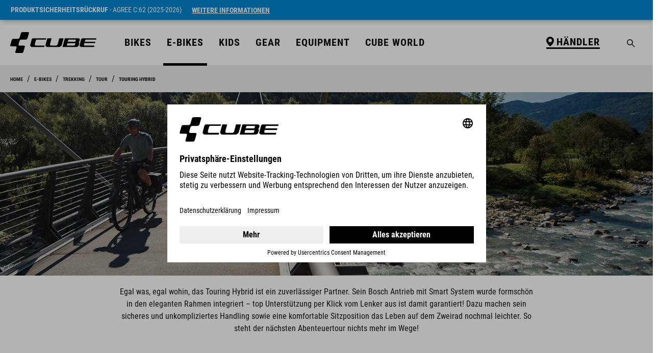

--- FILE ---
content_type: text/html; charset=UTF-8
request_url: https://www.cube.eu/de-de/e-bikes/trekking/tour/touring-hybrid
body_size: 42040
content:

<!DOCTYPE html>

<html lang="de-DE"
      itemscope="itemscope"
      itemtype="https://schema.org/WebPage">

                            
    <head>
            
                                    <meta charset="utf-8">
            
                                        <meta name="viewport"
                      content="width=device-width, initial-scale=1, shrink-to-fit=no">
            
    
                            <meta name="author"
                      content="">
                <meta name="robots"
                      content="index,follow">
                <meta name="revisit-after"
                      content="15 days">
                <meta name="keywords"
                      content="">
                <meta name="description"
                      content="Das Fernweh hat dich fest im Griff? Dann findest du im komfortablen, top ausgestatteten Touring Hybrid mit Bosch Antrieb den perfekten Reisepartner. Abenteuer an, aufsitzen, los!">
            
                    
                        <meta property="og:type" content="website"/>
        
                    <meta property="og:site_name" content="CUBE Bikes"/>
        
                    <meta property="og:url" content="https://www.cube.eu/de-de/e-bikes/trekking/tour/touring-hybrid"/>
        
                                    <meta property="og:title" content="TOURING HYBRID
     - TOUR 
     - TREKKING 
     - E-BIKES 
     
| CUBE Bikes"/>
                    
                                    <meta property="og:description" content="Das Fernweh hat dich fest im Griff? Dann findest du im komfortablen, top ausgestatteten Touring Hybrid mit Bosch Antrieb den perfekten Reisepartner. Abenteuer an, aufsitzen, los!"/>
                    
                                    <meta property="og:image" content="https://file.cube.eu/azwesc1xfg346/media/5a/62/5a/1652101954/CUBE Logo - schwarz_RGB.svg?ts=1652101954"/>
                    
                    <meta name="twitter:card" content="website"/>
        
                    <meta name="twitter:site" content="CUBE Bikes"/>
        
                                    <meta property="twitter:title" content="TOURING HYBRID
     - TOUR 
     - TREKKING 
     - E-BIKES 
     
| CUBE Bikes"/>
                    
                                    <meta property="twitter:description" content="Das Fernweh hat dich fest im Griff? Dann findest du im komfortablen, top ausgestatteten Touring Hybrid mit Bosch Antrieb den perfekten Reisepartner. Abenteuer an, aufsitzen, los!"/>
                    
                                    <meta property="twitter:image" content="https://file.cube.eu/azwesc1xfg346/media/5a/62/5a/1652101954/CUBE Logo - schwarz_RGB.svg?ts=1652101954"/>
                        
                            <meta itemprop="copyrightHolder"
                      content="CUBE Bikes">
                <meta itemprop="copyrightYear"
                      content="">
                <meta itemprop="isFamilyFriendly"
                      content="false">
                <meta itemprop="image"
                      content="https://file.cube.eu/azwesc1xfg346/media/5a/62/5a/1652101954/CUBE Logo - schwarz_RGB.svg?ts=1652101954">
            
                                            <meta name="theme-color"
                      content="#fff">
                            
                                                <link rel="alternate" hreflang="cs-BE" href="https://www.cube.eu/be-cs/e-bikes/trekking/tour/touring-hybrid">
                                    <link rel="alternate" hreflang="hu-BE" href="https://www.cube.eu/be-hu/e-bikes/trekking/tour/touring-hybrid">
                                    <link rel="alternate" hreflang="sk-BE" href="https://www.cube.eu/be-sk/e-bikes/trekking/tour/touring-hybrid">
                                    <link rel="alternate" hreflang="de-BE" href="https://www.cube.eu/be-de/e-bikes/trekking/tour/touring-hybrid">
                                    <link rel="alternate" hreflang="fr-BE" href="https://www.cube.eu/be-fr/e-bikes/trekking/tour/touring-hybrid">
                                    <link rel="alternate" hreflang="en-BE" href="https://www.cube.eu/be-en/e-bikes/trekking/tour/touring-hybrid">
                                    <link rel="alternate" hreflang="nl-BE" href="https://www.cube.eu/be-nl/e-bikes/trekking/tour/touring-hybrid">
                                    <link rel="alternate" hreflang="it-BE" href="https://www.cube.eu/be-it/e-bikes/trekking/tour/touring-hybrid">
                                    <link rel="alternate" hreflang="pl-BE" href="https://www.cube.eu/be-pl/e-bikes/trekking/tour/touring-hybrid">
                                    <link rel="alternate" hreflang="en-IS" href="https://www.cube.eu/is-en/e-bikes/trekking/tour/touring-hybrid">
                                    <link rel="alternate" hreflang="fr-IS" href="https://www.cube.eu/is-fr/e-bikes/trekking/tour/touring-hybrid">
                                    <link rel="alternate" hreflang="es-IS" href="https://www.cube.eu/is-es/e-bikes/trekking/tour/touring-hybrid">
                                    <link rel="alternate" hreflang="it-IS" href="https://www.cube.eu/is-it/e-bikes/trekking/tour/touring-hybrid">
                                    <link rel="alternate" hreflang="cs-IS" href="https://www.cube.eu/is-cs/e-bikes/trekking/tour/touring-hybrid">
                                    <link rel="alternate" hreflang="de-IS" href="https://www.cube.eu/is-de/e-bikes/trekking/tour/touring-hybrid">
                                    <link rel="alternate" hreflang="nl-IS" href="https://www.cube.eu/is-nl/e-bikes/trekking/tour/touring-hybrid">
                                    <link rel="alternate" hreflang="pl-IS" href="https://www.cube.eu/is-pl/e-bikes/trekking/tour/touring-hybrid">
                                    <link rel="alternate" hreflang="sk-IS" href="https://www.cube.eu/is-sk/e-bikes/trekking/tour/touring-hybrid">
                                    <link rel="alternate" hreflang="hu-IS" href="https://www.cube.eu/is-hu/e-bikes/trekking/tour/touring-hybrid">
                                    <link rel="alternate" hreflang="de-CH" href="https://www.cube.eu/ch-de/e-bikes/trekking/tour/touring-hybrid">
                                    <link rel="alternate" hreflang="pl-CH" href="https://www.cube.eu/ch-pl/e-bikes/trekking/tour/touring-hybrid">
                                    <link rel="alternate" hreflang="nl-CH" href="https://www.cube.eu/ch-nl/e-bikes/trekking/tour/touring-hybrid">
                                    <link rel="alternate" hreflang="sk-CH" href="https://www.cube.eu/ch-sk/e-bikes/trekking/tour/touring-hybrid">
                                    <link rel="alternate" hreflang="hu-CH" href="https://www.cube.eu/ch-hu/e-bikes/trekking/tour/touring-hybrid">
                                    <link rel="alternate" hreflang="es-CH" href="https://www.cube.eu/ch-es/e-bikes/trekking/tour/touring-hybrid">
                                    <link rel="alternate" hreflang="en-CH" href="https://www.cube.eu/ch-en/e-bikes/trekking/tour/touring-hybrid">
                                    <link rel="alternate" hreflang="fr-CH" href="https://www.cube.eu/ch-fr/e-bikes/trekking/tour/touring-hybrid">
                                    <link rel="alternate" hreflang="cs-CH" href="https://www.cube.eu/ch-cs/e-bikes/trekking/tour/touring-hybrid">
                                    <link rel="alternate" hreflang="it-CH" href="https://www.cube.eu/ch-it/e-bikes/trekking/tour/touring-hybrid">
                                    <link rel="alternate" hreflang="hu-DK" href="https://www.cube.eu/dk-hu/e-bikes/trekking/tour/touring-hybrid">
                                    <link rel="alternate" hreflang="sk-DK" href="https://www.cube.eu/dk-sk/e-bikes/trekking/tour/touring-hybrid">
                                    <link rel="alternate" hreflang="nl-DK" href="https://www.cube.eu/dk-nl/e-bikes/trekking/tour/touring-hybrid">
                                    <link rel="alternate" hreflang="fr-DK" href="https://www.cube.eu/dk-fr/e-bikes/trekking/tour/touring-hybrid">
                                    <link rel="alternate" hreflang="en-DK" href="https://www.cube.eu/dk-en/e-bikes/trekking/tour/touring-hybrid">
                                    <link rel="alternate" hreflang="es-DK" href="https://www.cube.eu/dk-es/e-bikes/trekking/tour/touring-hybrid">
                                    <link rel="alternate" hreflang="cs-DK" href="https://www.cube.eu/dk-cs/e-bikes/trekking/tour/touring-hybrid">
                                    <link rel="alternate" hreflang="it-DK" href="https://www.cube.eu/dk-it/e-bikes/trekking/tour/touring-hybrid">
                                    <link rel="alternate" hreflang="pl-DK" href="https://www.cube.eu/dk-pl/e-bikes/trekking/tour/touring-hybrid">
                                    <link rel="alternate" hreflang="de-DK" href="https://www.cube.eu/dk-de/e-bikes/trekking/tour/touring-hybrid">
                                    <link rel="alternate" hreflang="pl-NO" href="https://www.cube.eu/no-pl/e-bikes/trekking/tour/touring-hybrid">
                                    <link rel="alternate" hreflang="sk-NO" href="https://www.cube.eu/no-sk/e-bikes/trekking/tour/touring-hybrid">
                                    <link rel="alternate" hreflang="en-NO" href="https://www.cube.eu/no-en/e-bikes/trekking/tour/touring-hybrid">
                                    <link rel="alternate" hreflang="fr-NO" href="https://www.cube.eu/no-fr/e-bikes/trekking/tour/touring-hybrid">
                                    <link rel="alternate" hreflang="it-NO" href="https://www.cube.eu/no-it/e-bikes/trekking/tour/touring-hybrid">
                                    <link rel="alternate" hreflang="es-NO" href="https://www.cube.eu/no-es/e-bikes/trekking/tour/touring-hybrid">
                                    <link rel="alternate" hreflang="nl-NO" href="https://www.cube.eu/no-nl/e-bikes/trekking/tour/touring-hybrid">
                                    <link rel="alternate" hreflang="hu-NO" href="https://www.cube.eu/no-hu/e-bikes/trekking/tour/touring-hybrid">
                                    <link rel="alternate" hreflang="de-NO" href="https://www.cube.eu/no-de/e-bikes/trekking/tour/touring-hybrid">
                                    <link rel="alternate" hreflang="cs-NO" href="https://www.cube.eu/no-cs/e-bikes/trekking/tour/touring-hybrid">
                                    <link rel="alternate" hreflang="cs-PL" href="https://www.cube.eu/pl-cs/e-bikes/trekking/tour/touring-hybrid">
                                    <link rel="alternate" hreflang="fr-PL" href="https://www.cube.eu/pl-fr/e-bikes/trekking/tour/touring-hybrid">
                                    <link rel="alternate" hreflang="hu-PL" href="https://www.cube.eu/pl-hu/e-bikes/trekking/tour/touring-hybrid">
                                    <link rel="alternate" hreflang="es-PL" href="https://www.cube.eu/pl-es/e-bikes/trekking/tour/touring-hybrid">
                                    <link rel="alternate" hreflang="pl-PL" href="https://www.cube.eu/pl-pl/e-bikes/trekking/tour/touring-hybrid">
                                    <link rel="alternate" hreflang="nl-PL" href="https://www.cube.eu/pl-nl/e-bikes/trekking/tour/touring-hybrid">
                                    <link rel="alternate" hreflang="it-PL" href="https://www.cube.eu/pl-it/e-bikes/trekking/tour/touring-hybrid">
                                    <link rel="alternate" hreflang="de-PL" href="https://www.cube.eu/pl-de/e-bikes/trekking/tour/touring-hybrid">
                                    <link rel="alternate" hreflang="sk-PL" href="https://www.cube.eu/pl-sk/e-bikes/trekking/tour/touring-hybrid">
                                    <link rel="alternate" hreflang="en-PL" href="https://www.cube.eu/pl-en/e-bikes/trekking/tour/touring-hybrid">
                                    <link rel="alternate" hreflang="it-RO" href="https://www.cube.eu/ro-it/e-bikes/trekking/tour/touring-hybrid">
                                    <link rel="alternate" hreflang="sk-RO" href="https://www.cube.eu/ro-sk/e-bikes/trekking/tour/touring-hybrid">
                                    <link rel="alternate" hreflang="de-RO" href="https://www.cube.eu/ro-de/e-bikes/trekking/tour/touring-hybrid">
                                    <link rel="alternate" hreflang="es-RO" href="https://www.cube.eu/ro-es/e-bikes/trekking/tour/touring-hybrid">
                                    <link rel="alternate" hreflang="fr-RO" href="https://www.cube.eu/ro-fr/e-bikes/trekking/tour/touring-hybrid">
                                    <link rel="alternate" hreflang="cs-RO" href="https://www.cube.eu/ro-cs/e-bikes/trekking/tour/touring-hybrid">
                                    <link rel="alternate" hreflang="pl-RO" href="https://www.cube.eu/ro-pl/e-bikes/trekking/tour/touring-hybrid">
                                    <link rel="alternate" hreflang="nl-RO" href="https://www.cube.eu/ro-nl/e-bikes/trekking/tour/touring-hybrid">
                                    <link rel="alternate" hreflang="hu-RO" href="https://www.cube.eu/ro-hu/e-bikes/trekking/tour/touring-hybrid">
                                    <link rel="alternate" hreflang="en-RO" href="https://www.cube.eu/ro-en/e-bikes/trekking/tour/touring-hybrid">
                                    <link rel="alternate" hreflang="pl-SI" href="https://www.cube.eu/si-pl/e-bikes/trekking/tour/touring-hybrid">
                                    <link rel="alternate" hreflang="nl-SI" href="https://www.cube.eu/si-nl/e-bikes/trekking/tour/touring-hybrid">
                                    <link rel="alternate" hreflang="hu-SI" href="https://www.cube.eu/si-hu/e-bikes/trekking/tour/touring-hybrid">
                                    <link rel="alternate" hreflang="es-SI" href="https://www.cube.eu/si-es/e-bikes/trekking/tour/touring-hybrid">
                                    <link rel="alternate" hreflang="de-SI" href="https://www.cube.eu/si-de/e-bikes/trekking/tour/touring-hybrid">
                                    <link rel="alternate" hreflang="sk-SI" href="https://www.cube.eu/si-sk/e-bikes/trekking/tour/touring-hybrid">
                                    <link rel="alternate" hreflang="en-SI" href="https://www.cube.eu/si-en/e-bikes/trekking/tour/touring-hybrid">
                                    <link rel="alternate" hreflang="cs-SI" href="https://www.cube.eu/si-cs/e-bikes/trekking/tour/touring-hybrid">
                                    <link rel="alternate" hreflang="fr-SI" href="https://www.cube.eu/si-fr/e-bikes/trekking/tour/touring-hybrid">
                                    <link rel="alternate" hreflang="it-SI" href="https://www.cube.eu/si-it/e-bikes/trekking/tour/touring-hybrid">
                                    <link rel="alternate" hreflang="hu-HR" href="https://www.cube.eu/hr-hu/e-bikes/trekking/tour/touring-hybrid">
                                    <link rel="alternate" hreflang="fr-HR" href="https://www.cube.eu/hr-fr/e-bikes/trekking/tour/touring-hybrid">
                                    <link rel="alternate" hreflang="it-HR" href="https://www.cube.eu/hr-it/e-bikes/trekking/tour/touring-hybrid">
                                    <link rel="alternate" hreflang="cs-HR" href="https://www.cube.eu/hr-cs/e-bikes/trekking/tour/touring-hybrid">
                                    <link rel="alternate" hreflang="pl-HR" href="https://www.cube.eu/hr-pl/e-bikes/trekking/tour/touring-hybrid">
                                    <link rel="alternate" hreflang="de-HR" href="https://www.cube.eu/hr-de/e-bikes/trekking/tour/touring-hybrid">
                                    <link rel="alternate" hreflang="es-HR" href="https://www.cube.eu/hr-es/e-bikes/trekking/tour/touring-hybrid">
                                    <link rel="alternate" hreflang="en-HR" href="https://www.cube.eu/hr-en/e-bikes/trekking/tour/touring-hybrid">
                                    <link rel="alternate" hreflang="sk-HR" href="https://www.cube.eu/hr-sk/e-bikes/trekking/tour/touring-hybrid">
                                    <link rel="alternate" hreflang="nl-HR" href="https://www.cube.eu/hr-nl/e-bikes/trekking/tour/touring-hybrid">
                                    <link rel="alternate" hreflang="de-NL" href="https://www.cube.eu/nl-de/e-bikes/trekking/tour/touring-hybrid">
                                    <link rel="alternate" hreflang="fr-NL" href="https://www.cube.eu/nl-fr/e-bikes/trekking/tour/touring-hybrid">
                                    <link rel="alternate" hreflang="nl-NL" href="https://www.cube.eu/nl-nl/e-bikes/trekking/tour/touring-hybrid">
                                    <link rel="alternate" hreflang="es-NL" href="https://www.cube.eu/nl-es/e-bikes/trekking/tour/touring-hybrid">
                                    <link rel="alternate" hreflang="hu-NL" href="https://www.cube.eu/nl-hu/e-bikes/trekking/tour/touring-hybrid">
                                    <link rel="alternate" hreflang="sk-NL" href="https://www.cube.eu/nl-sk/e-bikes/trekking/tour/touring-hybrid">
                                    <link rel="alternate" hreflang="en-NL" href="https://www.cube.eu/nl-en/e-bikes/trekking/tour/touring-hybrid">
                                    <link rel="alternate" hreflang="it-NL" href="https://www.cube.eu/nl-it/e-bikes/trekking/tour/touring-hybrid">
                                    <link rel="alternate" hreflang="cs-NL" href="https://www.cube.eu/nl-cs/e-bikes/trekking/tour/touring-hybrid">
                                    <link rel="alternate" hreflang="pl-NL" href="https://www.cube.eu/nl-pl/e-bikes/trekking/tour/touring-hybrid">
                                    <link rel="alternate" hreflang="en-ES" href="https://www.cube.eu/es-en/e-bikes/trekking/tour/touring-hybrid">
                                    <link rel="alternate" hreflang="hu-ES" href="https://www.cube.eu/es-hu/e-bikes/trekking/tour/touring-hybrid">
                                    <link rel="alternate" hreflang="cs-ES" href="https://www.cube.eu/es-cs/e-bikes/trekking/tour/touring-hybrid">
                                    <link rel="alternate" hreflang="nl-ES" href="https://www.cube.eu/es-nl/e-bikes/trekking/tour/touring-hybrid">
                                    <link rel="alternate" hreflang="es-ES" href="https://www.cube.eu/es-es/e-bikes/trekking/tour/touring-hybrid">
                                    <link rel="alternate" hreflang="fr-ES" href="https://www.cube.eu/es-fr/e-bikes/trekking/tour/touring-hybrid">
                                    <link rel="alternate" hreflang="de-ES" href="https://www.cube.eu/es-de/e-bikes/trekking/tour/touring-hybrid">
                                    <link rel="alternate" hreflang="it-ES" href="https://www.cube.eu/es-it/e-bikes/trekking/tour/touring-hybrid">
                                    <link rel="alternate" hreflang="pl-ES" href="https://www.cube.eu/es-pl/e-bikes/trekking/tour/touring-hybrid">
                                    <link rel="alternate" hreflang="sk-ES" href="https://www.cube.eu/es-sk/e-bikes/trekking/tour/touring-hybrid">
                                    <link rel="alternate" hreflang="sk-FR" href="https://www.cube.eu/fr-sk/e-bikes/trekking/tour/touring-hybrid">
                                    <link rel="alternate" hreflang="cs-FR" href="https://www.cube.eu/fr-cs/e-bikes/trekking/tour/touring-hybrid">
                                    <link rel="alternate" hreflang="pl-FR" href="https://www.cube.eu/fr-pl/e-bikes/trekking/tour/touring-hybrid">
                                    <link rel="alternate" hreflang="fr-FR" href="https://www.cube.eu/fr-fr/e-bikes/trekking/tour/touring-hybrid">
                                    <link rel="alternate" hreflang="de-FR" href="https://www.cube.eu/fr-de/e-bikes/trekking/tour/touring-hybrid">
                                    <link rel="alternate" hreflang="en-FR" href="https://www.cube.eu/fr-en/e-bikes/trekking/tour/touring-hybrid">
                                    <link rel="alternate" hreflang="hu-FR" href="https://www.cube.eu/fr-hu/e-bikes/trekking/tour/touring-hybrid">
                                    <link rel="alternate" hreflang="es-FR" href="https://www.cube.eu/fr-es/e-bikes/trekking/tour/touring-hybrid">
                                    <link rel="alternate" hreflang="nl-FR" href="https://www.cube.eu/fr-nl/e-bikes/trekking/tour/touring-hybrid">
                                    <link rel="alternate" hreflang="it-FR" href="https://www.cube.eu/fr-it/e-bikes/trekking/tour/touring-hybrid">
                                    <link rel="alternate" hreflang="it-AT" href="https://www.cube.eu/at-it/e-bikes/trekking/tour/touring-hybrid">
                                    <link rel="alternate" hreflang="nl-AT" href="https://www.cube.eu/at-nl/e-bikes/trekking/tour/touring-hybrid">
                                    <link rel="alternate" hreflang="sk-AT" href="https://www.cube.eu/at-sk/e-bikes/trekking/tour/touring-hybrid">
                                    <link rel="alternate" hreflang="de-AT" href="https://www.cube.eu/at-de/e-bikes/trekking/tour/touring-hybrid">
                                    <link rel="alternate" hreflang="hu-AT" href="https://www.cube.eu/at-hu/e-bikes/trekking/tour/touring-hybrid">
                                    <link rel="alternate" hreflang="fr-AT" href="https://www.cube.eu/at-fr/e-bikes/trekking/tour/touring-hybrid">
                                    <link rel="alternate" hreflang="es-AT" href="https://www.cube.eu/at-es/e-bikes/trekking/tour/touring-hybrid">
                                    <link rel="alternate" hreflang="en-AT" href="https://www.cube.eu/at-en/e-bikes/trekking/tour/touring-hybrid">
                                    <link rel="alternate" hreflang="pl-AT" href="https://www.cube.eu/at-pl/e-bikes/trekking/tour/touring-hybrid">
                                    <link rel="alternate" hreflang="cs-AT" href="https://www.cube.eu/at-cs/e-bikes/trekking/tour/touring-hybrid">
                                    <link rel="alternate" hreflang="nl-SK" href="https://www.cube.eu/sk-nl/e-bikes/trekking/tour/touring-hybrid">
                                    <link rel="alternate" hreflang="sk-SK" href="https://www.cube.eu/sk-sk/e-bikes/trekking/tour/touring-hybrid">
                                    <link rel="alternate" hreflang="cs-SK" href="https://www.cube.eu/sk-cs/e-bikes/trekking/tour/touring-hybrid">
                                    <link rel="alternate" hreflang="en-SK" href="https://www.cube.eu/sk-en/e-bikes/trekking/tour/touring-hybrid">
                                    <link rel="alternate" hreflang="hu-SK" href="https://www.cube.eu/sk-hu/e-bikes/trekking/tour/touring-hybrid">
                                    <link rel="alternate" hreflang="it-SK" href="https://www.cube.eu/sk-it/e-bikes/trekking/tour/touring-hybrid">
                                    <link rel="alternate" hreflang="es-SK" href="https://www.cube.eu/sk-es/e-bikes/trekking/tour/touring-hybrid">
                                    <link rel="alternate" hreflang="de-SK" href="https://www.cube.eu/sk-de/e-bikes/trekking/tour/touring-hybrid">
                                    <link rel="alternate" hreflang="fr-SK" href="https://www.cube.eu/sk-fr/e-bikes/trekking/tour/touring-hybrid">
                                    <link rel="alternate" hreflang="pl-SK" href="https://www.cube.eu/sk-pl/e-bikes/trekking/tour/touring-hybrid">
                                    <link rel="alternate" hreflang="sk-DE" href="https://www.cube.eu/de-sk/e-bikes/trekking/tour/touring-hybrid">
                                    <link rel="alternate" hreflang="nl-DE" href="https://www.cube.eu/de-nl/e-bikes/trekking/tour/touring-hybrid">
                                    <link rel="alternate" hreflang="en-DE" href="https://www.cube.eu/de-en/e-bikes/trekking/tour/touring-hybrid">
                                    <link rel="alternate" hreflang="cs-DE" href="https://www.cube.eu/de-cs/e-bikes/trekking/tour/touring-hybrid">
                                    <link rel="alternate" hreflang="it-DE" href="https://www.cube.eu/de-it/e-bikes/trekking/tour/touring-hybrid">
                                    <link rel="alternate" hreflang="pl-DE" href="https://www.cube.eu/de-pl/e-bikes/trekking/tour/touring-hybrid">
                                    <link rel="alternate" hreflang="de-DE" href="https://www.cube.eu/de-de/e-bikes/trekking/tour/touring-hybrid">
                                    <link rel="alternate" hreflang="fr-DE" href="https://www.cube.eu/de-fr/e-bikes/trekking/tour/touring-hybrid">
                                    <link rel="alternate" hreflang="hu-DE" href="https://www.cube.eu/de-hu/e-bikes/trekking/tour/touring-hybrid">
                                    <link rel="alternate" hreflang="es-DE" href="https://www.cube.eu/de-es/e-bikes/trekking/tour/touring-hybrid">
                                    <link rel="alternate" hreflang="en-SE" href="https://www.cube.eu/se-en/e-bikes/trekking/tour/touring-hybrid">
                                    <link rel="alternate" hreflang="hu-SE" href="https://www.cube.eu/se-hu/e-bikes/trekking/tour/touring-hybrid">
                                    <link rel="alternate" hreflang="es-SE" href="https://www.cube.eu/se-es/e-bikes/trekking/tour/touring-hybrid">
                                    <link rel="alternate" hreflang="nl-SE" href="https://www.cube.eu/se-nl/e-bikes/trekking/tour/touring-hybrid">
                                    <link rel="alternate" hreflang="fr-SE" href="https://www.cube.eu/se-fr/e-bikes/trekking/tour/touring-hybrid">
                                    <link rel="alternate" hreflang="sk-SE" href="https://www.cube.eu/se-sk/e-bikes/trekking/tour/touring-hybrid">
                                    <link rel="alternate" hreflang="it-SE" href="https://www.cube.eu/se-it/e-bikes/trekking/tour/touring-hybrid">
                                    <link rel="alternate" hreflang="de-SE" href="https://www.cube.eu/se-de/e-bikes/trekking/tour/touring-hybrid">
                                    <link rel="alternate" hreflang="pl-SE" href="https://www.cube.eu/se-pl/e-bikes/trekking/tour/touring-hybrid">
                                    <link rel="alternate" hreflang="cs-SE" href="https://www.cube.eu/se-cs/e-bikes/trekking/tour/touring-hybrid">
                                    <link rel="alternate" hreflang="de-IT" href="https://www.cube.eu/it-de/e-bikes/trekking/tour/touring-hybrid">
                                    <link rel="alternate" hreflang="sk-IT" href="https://www.cube.eu/it-sk/e-bikes/trekking/tour/touring-hybrid">
                                    <link rel="alternate" hreflang="pl-IT" href="https://www.cube.eu/it-pl/e-bikes/trekking/tour/touring-hybrid">
                                    <link rel="alternate" hreflang="cs-IT" href="https://www.cube.eu/it-cs/e-bikes/trekking/tour/touring-hybrid">
                                    <link rel="alternate" hreflang="hu-IT" href="https://www.cube.eu/it-hu/e-bikes/trekking/tour/touring-hybrid">
                                    <link rel="alternate" hreflang="es-IT" href="https://www.cube.eu/it-es/e-bikes/trekking/tour/touring-hybrid">
                                    <link rel="alternate" hreflang="fr-IT" href="https://www.cube.eu/it-fr/e-bikes/trekking/tour/touring-hybrid">
                                    <link rel="alternate" hreflang="en-IT" href="https://www.cube.eu/it-en/e-bikes/trekking/tour/touring-hybrid">
                                    <link rel="alternate" hreflang="nl-IT" href="https://www.cube.eu/it-nl/e-bikes/trekking/tour/touring-hybrid">
                                    <link rel="alternate" hreflang="it-IT" href="https://www.cube.eu/it-it/e-bikes/trekking/tour/touring-hybrid">
                                    <link rel="alternate" hreflang="es-CZ" href="https://www.cube.eu/cz-es/e-bikes/trekking/tour/touring-hybrid">
                                    <link rel="alternate" hreflang="de-CZ" href="https://www.cube.eu/cz-de/e-bikes/trekking/tour/touring-hybrid">
                                    <link rel="alternate" hreflang="cs-CZ" href="https://www.cube.eu/cz-cs/e-bikes/trekking/tour/touring-hybrid">
                                    <link rel="alternate" hreflang="en-CZ" href="https://www.cube.eu/cz-en/e-bikes/trekking/tour/touring-hybrid">
                                    <link rel="alternate" hreflang="pl-CZ" href="https://www.cube.eu/cz-pl/e-bikes/trekking/tour/touring-hybrid">
                                    <link rel="alternate" hreflang="fr-CZ" href="https://www.cube.eu/cz-fr/e-bikes/trekking/tour/touring-hybrid">
                                    <link rel="alternate" hreflang="nl-CZ" href="https://www.cube.eu/cz-nl/e-bikes/trekking/tour/touring-hybrid">
                                    <link rel="alternate" hreflang="sk-CZ" href="https://www.cube.eu/cz-sk/e-bikes/trekking/tour/touring-hybrid">
                                    <link rel="alternate" hreflang="hu-CZ" href="https://www.cube.eu/cz-hu/e-bikes/trekking/tour/touring-hybrid">
                                    <link rel="alternate" hreflang="it-CZ" href="https://www.cube.eu/cz-it/e-bikes/trekking/tour/touring-hybrid">
                                    <link rel="alternate" hreflang="sk-PT" href="https://www.cube.eu/pt-sk/e-bikes/trekking/tour/touring-hybrid">
                                    <link rel="alternate" hreflang="it-PT" href="https://www.cube.eu/pt-it/e-bikes/trekking/tour/touring-hybrid">
                                    <link rel="alternate" hreflang="fr-PT" href="https://www.cube.eu/pt-fr/e-bikes/trekking/tour/touring-hybrid">
                                    <link rel="alternate" hreflang="de-PT" href="https://www.cube.eu/pt-de/e-bikes/trekking/tour/touring-hybrid">
                                    <link rel="alternate" hreflang="es-PT" href="https://www.cube.eu/pt-es/e-bikes/trekking/tour/touring-hybrid">
                                    <link rel="alternate" hreflang="pl-PT" href="https://www.cube.eu/pt-pl/e-bikes/trekking/tour/touring-hybrid">
                                    <link rel="alternate" hreflang="cs-PT" href="https://www.cube.eu/pt-cs/e-bikes/trekking/tour/touring-hybrid">
                                    <link rel="alternate" hreflang="nl-PT" href="https://www.cube.eu/pt-nl/e-bikes/trekking/tour/touring-hybrid">
                                    <link rel="alternate" hreflang="en-PT" href="https://www.cube.eu/pt-en/e-bikes/trekking/tour/touring-hybrid">
                                    <link rel="alternate" hreflang="hu-PT" href="https://www.cube.eu/pt-hu/e-bikes/trekking/tour/touring-hybrid">
                                    <link rel="alternate" hreflang="en-FI" href="https://www.cube.eu/fi-en/e-bikes/trekking/tour/touring-hybrid">
                                    <link rel="alternate" hreflang="es-FI" href="https://www.cube.eu/fi-es/e-bikes/trekking/tour/touring-hybrid">
                                    <link rel="alternate" hreflang="de-FI" href="https://www.cube.eu/fi-de/e-bikes/trekking/tour/touring-hybrid">
                                    <link rel="alternate" hreflang="hu-FI" href="https://www.cube.eu/fi-hu/e-bikes/trekking/tour/touring-hybrid">
                                    <link rel="alternate" hreflang="sk-FI" href="https://www.cube.eu/fi-sk/e-bikes/trekking/tour/touring-hybrid">
                                    <link rel="alternate" hreflang="fr-FI" href="https://www.cube.eu/fi-fr/e-bikes/trekking/tour/touring-hybrid">
                                    <link rel="alternate" hreflang="cs-FI" href="https://www.cube.eu/fi-cs/e-bikes/trekking/tour/touring-hybrid">
                                    <link rel="alternate" hreflang="nl-FI" href="https://www.cube.eu/fi-nl/e-bikes/trekking/tour/touring-hybrid">
                                    <link rel="alternate" hreflang="pl-FI" href="https://www.cube.eu/fi-pl/e-bikes/trekking/tour/touring-hybrid">
                                    <link rel="alternate" hreflang="it-FI" href="https://www.cube.eu/fi-it/e-bikes/trekking/tour/touring-hybrid">
                                    <link rel="alternate" hreflang="es" href="https://www.cube.eu/es/e-bikes/trekking/tour/touring-hybrid">
                                    <link rel="alternate" hreflang="cs" href="https://www.cube.eu/cs/e-bikes/trekking/tour/touring-hybrid">
                                    <link rel="alternate" hreflang="sk" href="https://www.cube.eu/sk/e-bikes/trekking/tour/touring-hybrid">
                                    <link rel="alternate" hreflang="de" href="https://www.cube.eu/de/e-bikes/trekking/tour/touring-hybrid">
                                    <link rel="alternate" hreflang="hu" href="https://www.cube.eu/hu/e-bikes/trekking/tour/touring-hybrid">
                                    <link rel="alternate" hreflang="x-default" href="https://www.cube.eu/e-bikes/trekking/tour/touring-hybrid">
                                    <link rel="alternate" hreflang="en" href="https://www.cube.eu/e-bikes/trekking/tour/touring-hybrid">
                                    <link rel="alternate" hreflang="it" href="https://www.cube.eu/it/e-bikes/trekking/tour/touring-hybrid">
                                    <link rel="alternate" hreflang="pl" href="https://www.cube.eu/pl/e-bikes/trekking/tour/touring-hybrid">
                                    <link rel="alternate" hreflang="fr" href="https://www.cube.eu/fr/e-bikes/trekking/tour/touring-hybrid">
                                    <link rel="alternate" hreflang="nl" href="https://www.cube.eu/nl/e-bikes/trekking/tour/touring-hybrid">
                                    <link rel="alternate" hreflang="nl-HU" href="https://www.cube.eu/hu-nl/e-bikes/trekking/tour/touring-hybrid">
                                    <link rel="alternate" hreflang="cs-HU" href="https://www.cube.eu/hu-cs/e-bikes/trekking/tour/touring-hybrid">
                                    <link rel="alternate" hreflang="de-HU" href="https://www.cube.eu/hu-de/e-bikes/trekking/tour/touring-hybrid">
                                    <link rel="alternate" hreflang="es-HU" href="https://www.cube.eu/hu-es/e-bikes/trekking/tour/touring-hybrid">
                                    <link rel="alternate" hreflang="sk-HU" href="https://www.cube.eu/hu-sk/e-bikes/trekking/tour/touring-hybrid">
                                    <link rel="alternate" hreflang="fr-HU" href="https://www.cube.eu/hu-fr/e-bikes/trekking/tour/touring-hybrid">
                                    <link rel="alternate" hreflang="it-HU" href="https://www.cube.eu/hu-it/e-bikes/trekking/tour/touring-hybrid">
                                    <link rel="alternate" hreflang="pl-HU" href="https://www.cube.eu/hu-pl/e-bikes/trekking/tour/touring-hybrid">
                                    <link rel="alternate" hreflang="hu-HU" href="https://www.cube.eu/hu-hu/e-bikes/trekking/tour/touring-hybrid">
                                    <link rel="alternate" hreflang="en-HU" href="https://www.cube.eu/hu-en/e-bikes/trekking/tour/touring-hybrid">
                                    <link rel="alternate" hreflang="fr-BG" href="https://www.cube.eu/bg-fr/e-bikes/trekking/tour/touring-hybrid">
                                    <link rel="alternate" hreflang="nl-BG" href="https://www.cube.eu/bg-nl/e-bikes/trekking/tour/touring-hybrid">
                                    <link rel="alternate" hreflang="cs-BG" href="https://www.cube.eu/bg-cs/e-bikes/trekking/tour/touring-hybrid">
                                    <link rel="alternate" hreflang="pl-BG" href="https://www.cube.eu/bg-pl/e-bikes/trekking/tour/touring-hybrid">
                                    <link rel="alternate" hreflang="en-BG" href="https://www.cube.eu/bg-en/e-bikes/trekking/tour/touring-hybrid">
                                    <link rel="alternate" hreflang="de-BG" href="https://www.cube.eu/bg-de/e-bikes/trekking/tour/touring-hybrid">
                                    <link rel="alternate" hreflang="hu-BG" href="https://www.cube.eu/bg-hu/e-bikes/trekking/tour/touring-hybrid">
                                    <link rel="alternate" hreflang="es-BG" href="https://www.cube.eu/bg-es/e-bikes/trekking/tour/touring-hybrid">
                                    <link rel="alternate" hreflang="sk-BG" href="https://www.cube.eu/bg-sk/e-bikes/trekking/tour/touring-hybrid">
                                    <link rel="alternate" hreflang="it-BG" href="https://www.cube.eu/bg-it/e-bikes/trekking/tour/touring-hybrid">
                                    <link rel="alternate" hreflang="fr-GR" href="https://www.cube.eu/gr-fr/e-bikes/trekking/tour/touring-hybrid">
                                    <link rel="alternate" hreflang="pl-GR" href="https://www.cube.eu/gr-pl/e-bikes/trekking/tour/touring-hybrid">
                                    <link rel="alternate" hreflang="en-GR" href="https://www.cube.eu/gr-en/e-bikes/trekking/tour/touring-hybrid">
                                    <link rel="alternate" hreflang="hu-GR" href="https://www.cube.eu/gr-hu/e-bikes/trekking/tour/touring-hybrid">
                                    <link rel="alternate" hreflang="sk-GR" href="https://www.cube.eu/gr-sk/e-bikes/trekking/tour/touring-hybrid">
                                    <link rel="alternate" hreflang="cs-GR" href="https://www.cube.eu/gr-cs/e-bikes/trekking/tour/touring-hybrid">
                                    <link rel="alternate" hreflang="de-GR" href="https://www.cube.eu/gr-de/e-bikes/trekking/tour/touring-hybrid">
                                    <link rel="alternate" hreflang="it-GR" href="https://www.cube.eu/gr-it/e-bikes/trekking/tour/touring-hybrid">
                                    <link rel="alternate" hreflang="es-GR" href="https://www.cube.eu/gr-es/e-bikes/trekking/tour/touring-hybrid">
                                    <link rel="alternate" hreflang="nl-GR" href="https://www.cube.eu/gr-nl/e-bikes/trekking/tour/touring-hybrid">
                                    <link rel="alternate" hreflang="it-GB" href="https://www.cube.eu/uk-it/e-bikes/trekking/tour/touring-hybrid">
                                    <link rel="alternate" hreflang="cs-GB" href="https://www.cube.eu/uk-cs/e-bikes/trekking/tour/touring-hybrid">
                                    <link rel="alternate" hreflang="nl-GB" href="https://www.cube.eu/uk-nl/e-bikes/trekking/tour/touring-hybrid">
                                    <link rel="alternate" hreflang="sk-GB" href="https://www.cube.eu/uk-sk/e-bikes/trekking/tour/touring-hybrid">
                                    <link rel="alternate" hreflang="hu-GB" href="https://www.cube.eu/uk-hu/e-bikes/trekking/tour/touring-hybrid">
                                    <link rel="alternate" hreflang="fr-GB" href="https://www.cube.eu/uk-fr/e-bikes/trekking/tour/touring-hybrid">
                                    <link rel="alternate" hreflang="de-GB" href="https://www.cube.eu/uk-de/e-bikes/trekking/tour/touring-hybrid">
                                    <link rel="alternate" hreflang="en-GB" href="https://www.cube.eu/uk-en/e-bikes/trekking/tour/touring-hybrid">
                                    <link rel="alternate" hreflang="pl-GB" href="https://www.cube.eu/uk-pl/e-bikes/trekking/tour/touring-hybrid">
                                    <link rel="alternate" hreflang="es-GB" href="https://www.cube.eu/uk-es/e-bikes/trekking/tour/touring-hybrid">
                                    <link rel="alternate" hreflang="cs-AU" href="https://www.cube.eu/au-cs/e-bikes/trekking/tour/touring-hybrid">
                                    <link rel="alternate" hreflang="de-AU" href="https://www.cube.eu/au-de/e-bikes/trekking/tour/touring-hybrid">
                                    <link rel="alternate" hreflang="en-AU" href="https://www.cube.eu/au-en/e-bikes/trekking/tour/touring-hybrid">
                                    <link rel="alternate" hreflang="es-AU" href="https://www.cube.eu/au-es/e-bikes/trekking/tour/touring-hybrid">
                                    <link rel="alternate" hreflang="fr-AU" href="https://www.cube.eu/au-fr/e-bikes/trekking/tour/touring-hybrid">
                                    <link rel="alternate" hreflang="hu-AU" href="https://www.cube.eu/au-hu/e-bikes/trekking/tour/touring-hybrid">
                                    <link rel="alternate" hreflang="it-AU" href="https://www.cube.eu/au-it/e-bikes/trekking/tour/touring-hybrid">
                                    <link rel="alternate" hreflang="nl-AU" href="https://www.cube.eu/au-nl/e-bikes/trekking/tour/touring-hybrid">
                                    <link rel="alternate" hreflang="pl-AU" href="https://www.cube.eu/au-pl/e-bikes/trekking/tour/touring-hybrid">
                                    <link rel="alternate" hreflang="sk-AU" href="https://www.cube.eu/au-sk/e-bikes/trekking/tour/touring-hybrid">
                                    <link rel="alternate" hreflang="hu-LV" href="https://www.cube.eu/lv-hu/e-bikes/trekking/tour/touring-hybrid">
                                    <link rel="alternate" hreflang="de-LV" href="https://www.cube.eu/lv-de/e-bikes/trekking/tour/touring-hybrid">
                                    <link rel="alternate" hreflang="nl-LV" href="https://www.cube.eu/lv-nl/e-bikes/trekking/tour/touring-hybrid">
                                    <link rel="alternate" hreflang="sk-LV" href="https://www.cube.eu/lv-sk/e-bikes/trekking/tour/touring-hybrid">
                                    <link rel="alternate" hreflang="es-LV" href="https://www.cube.eu/lv-es/e-bikes/trekking/tour/touring-hybrid">
                                    <link rel="alternate" hreflang="en-LV" href="https://www.cube.eu/lv-en/e-bikes/trekking/tour/touring-hybrid">
                                    <link rel="alternate" hreflang="it-LV" href="https://www.cube.eu/lv-it/e-bikes/trekking/tour/touring-hybrid">
                                    <link rel="alternate" hreflang="cs-LV" href="https://www.cube.eu/lv-cs/e-bikes/trekking/tour/touring-hybrid">
                                    <link rel="alternate" hreflang="pl-LV" href="https://www.cube.eu/lv-pl/e-bikes/trekking/tour/touring-hybrid">
                                    <link rel="alternate" hreflang="fr-LV" href="https://www.cube.eu/lv-fr/e-bikes/trekking/tour/touring-hybrid">
                                    <link rel="alternate" hreflang="en-IE" href="https://www.cube.eu/ie-en/e-bikes/trekking/tour/touring-hybrid">
                                    <link rel="alternate" hreflang="fr-IE" href="https://www.cube.eu/ie-fr/e-bikes/trekking/tour/touring-hybrid">
                                    <link rel="alternate" hreflang="es-IE" href="https://www.cube.eu/ie-es/e-bikes/trekking/tour/touring-hybrid">
                                    <link rel="alternate" hreflang="de-IE" href="https://www.cube.eu/ie-de/e-bikes/trekking/tour/touring-hybrid">
                                    <link rel="alternate" hreflang="cs-IE" href="https://www.cube.eu/ie-cs/e-bikes/trekking/tour/touring-hybrid">
                                    <link rel="alternate" hreflang="it-IE" href="https://www.cube.eu/ie-it/e-bikes/trekking/tour/touring-hybrid">
                                    <link rel="alternate" hreflang="hu-IE" href="https://www.cube.eu/ie-hu/e-bikes/trekking/tour/touring-hybrid">
                                    <link rel="alternate" hreflang="nl-IE" href="https://www.cube.eu/ie-nl/e-bikes/trekking/tour/touring-hybrid">
                                    <link rel="alternate" hreflang="pl-IE" href="https://www.cube.eu/ie-pl/e-bikes/trekking/tour/touring-hybrid">
                                    <link rel="alternate" hreflang="sk-IE" href="https://www.cube.eu/ie-sk/e-bikes/trekking/tour/touring-hybrid">
                                    <link rel="alternate" hreflang="pl-EE" href="https://www.cube.eu/ee-pl/e-bikes/trekking/tour/touring-hybrid">
                                    <link rel="alternate" hreflang="hu-EE" href="https://www.cube.eu/ee-hu/e-bikes/trekking/tour/touring-hybrid">
                                    <link rel="alternate" hreflang="es-EE" href="https://www.cube.eu/ee-es/e-bikes/trekking/tour/touring-hybrid">
                                    <link rel="alternate" hreflang="nl-EE" href="https://www.cube.eu/ee-nl/e-bikes/trekking/tour/touring-hybrid">
                                    <link rel="alternate" hreflang="sk-EE" href="https://www.cube.eu/ee-sk/e-bikes/trekking/tour/touring-hybrid">
                                    <link rel="alternate" hreflang="fr-EE" href="https://www.cube.eu/ee-fr/e-bikes/trekking/tour/touring-hybrid">
                                    <link rel="alternate" hreflang="it-EE" href="https://www.cube.eu/ee-it/e-bikes/trekking/tour/touring-hybrid">
                                    <link rel="alternate" hreflang="cs-EE" href="https://www.cube.eu/ee-cs/e-bikes/trekking/tour/touring-hybrid">
                                    <link rel="alternate" hreflang="en-EE" href="https://www.cube.eu/ee-en/e-bikes/trekking/tour/touring-hybrid">
                                    <link rel="alternate" hreflang="de-EE" href="https://www.cube.eu/ee-de/e-bikes/trekking/tour/touring-hybrid">
                                    <link rel="alternate" hreflang="en-LT" href="https://www.cube.eu/lt-en/e-bikes/trekking/tour/touring-hybrid">
                                    <link rel="alternate" hreflang="fr-LT" href="https://www.cube.eu/lt-fr/e-bikes/trekking/tour/touring-hybrid">
                                    <link rel="alternate" hreflang="es-LT" href="https://www.cube.eu/lt-es/e-bikes/trekking/tour/touring-hybrid">
                                    <link rel="alternate" hreflang="nl-LT" href="https://www.cube.eu/lt-nl/e-bikes/trekking/tour/touring-hybrid">
                                    <link rel="alternate" hreflang="de-LT" href="https://www.cube.eu/lt-de/e-bikes/trekking/tour/touring-hybrid">
                                    <link rel="alternate" hreflang="cs-LT" href="https://www.cube.eu/lt-cs/e-bikes/trekking/tour/touring-hybrid">
                                    <link rel="alternate" hreflang="pl-LT" href="https://www.cube.eu/lt-pl/e-bikes/trekking/tour/touring-hybrid">
                                    <link rel="alternate" hreflang="hu-LT" href="https://www.cube.eu/lt-hu/e-bikes/trekking/tour/touring-hybrid">
                                    <link rel="alternate" hreflang="it-LT" href="https://www.cube.eu/lt-it/e-bikes/trekking/tour/touring-hybrid">
                                    <link rel="alternate" hreflang="sk-LT" href="https://www.cube.eu/lt-sk/e-bikes/trekking/tour/touring-hybrid">
                                    

                
            


    <link rel="icon" type="image/svg+xml" href="/favicon.svg">
    <link rel="icon" type="image/x-icon" href="/favicon.ico"/>

    <link rel="icon" type="image/png" sizes="512x512" href="/favicon-512x512.png">
    <link rel="icon" type="image/png" sizes="384x384" href="/favicon-384x384.png">
    <link rel="icon" type="image/png" sizes="192x192" href="/favicon-192x192.png">
    <link rel="icon" type="image/png" sizes="152x152" href="/favicon-152x152.png">
    <link rel="icon" type="image/png" sizes="144x144" href="/favicon-144x144.png">
    <link rel="icon" type="image/png" sizes="128x128" href="/favicon-128x128.png">
    <link rel="icon" type="image/png" sizes="96x96" href="/favicon-96x96.png">
    <link rel="icon" type="image/png" sizes="72x72" href="/favicon-72x72.png">
    <link rel="icon" type="image/png" sizes="32x32" href="/favicon-32x32.png">
    <link rel="icon" type="image/png" sizes="16x16" href="/favicon-16x16.png">

    <link rel="mask-icon" href="/safari-pinned-tab.svg" color="#000000">

    <meta name="msapplication-TileColor" content="#ffffff">
    <meta name="theme-color" content="#ffffff">

    <link rel="apple-touch-icon" sizes="180x180" href="/apple-touch-icon.png">

    <link rel="manifest" href="/manifest.json"/>

        
        
        

            
            
        <link rel="canonical" href="https://www.cube.eu/de-de/e-bikes/trekking/tour/touring-hybrid" />
                    <title itemprop="name">TOURING HYBRID
     - TOUR 
     - TREKKING 
     - E-BIKES 
     
| CUBE Bikes</title>
        
                                                                                        <link rel="stylesheet"
                      href="https://file.cube.eu/azwesc1xfg346/theme/e3c66fefd6b9c8cb72454181894ed797/css/all.css?1768204398">
                                    

                

            <link rel="stylesheet" href="https://cdnjs.cloudflare.com/ajax/libs/font-awesome/5.15.4/css/all.min.css" crossorigin="anonymous"/>
    
            <link rel="stylesheet" href="https://file.cube.eu/azwesc1xfg346/bundles/moorlfoundation/storefront/css/animate.css?1738678381">
    
    
            <style>
            :root {
                --moorl-advanced-search-width: 600px;
            }
        </style>
    
    <link rel="stylesheet" href="https://file.cube.eu/azwesc1xfg346/bundles/eliothreesixtyviewer/magic360/magic360.css?1738678381" />

    <link rel="stylesheet" href="https://file.cube.eu/azwesc1xfg346/bundles/elioextensions/css/font-awesome-4-min.css?1738678395">

                                <script data-language="de" id="usercentrics-cmp" src="https://app.usercentrics.eu/browser-ui/latest/loader.js" data-settings-id="tEjVGxNcT" async></script>
            
    
                    <script>
        window.features = {"V6_5_0_0":true,"v6.5.0.0":true,"V6_6_0_0":true,"v6.6.0.0":true,"V6_7_0_0":false,"v6.7.0.0":false,"DISABLE_VUE_COMPAT":false,"disable.vue.compat":false,"ACCESSIBILITY_TWEAKS":false,"accessibility.tweaks":false,"ADMIN_VITE":false,"admin.vite":false,"SSO":false,"sso":false,"FEATURE_SWAGCMSEXTENSIONS_1":true,"feature.swagcmsextensions.1":true,"FEATURE_SWAGCMSEXTENSIONS_2":true,"feature.swagcmsextensions.2":true,"FEATURE_SWAGCMSEXTENSIONS_8":true,"feature.swagcmsextensions.8":true,"FEATURE_SWAGCMSEXTENSIONS_63":false,"feature.swagcmsextensions.63":false,"RULE_BUILDER":true,"rule.builder":true,"FLOW_BUILDER":true,"flow.builder":true,"ADVANCED_SEARCH":true,"advanced.search":true,"RETURNS_MANAGEMENT":true,"returns.management":true,"TEXT_GENERATOR":true,"text.generator":true,"CHECKOUT_SWEETENER":true,"checkout.sweetener":true,"IMAGE_CLASSIFICATION":true,"image.classification":true,"PROPERTY_EXTRACTOR":true,"property.extractor":true,"REVIEW_SUMMARY":true,"review.summary":true,"REVIEW_TRANSLATOR":true,"review.translator":true,"CONTENT_GENERATOR":true,"content.generator":true,"EXPORT_ASSISTANT":true,"export.assistant":true,"QUICK_ORDER":true,"quick.order":true,"EMPLOYEE_MANAGEMENT":true,"employee.management":true,"QUOTE_MANAGEMENT":true,"quote.management":true,"CAPTCHA":true,"captcha":true,"NATURAL_LANGUAGE_SEARCH":true,"natural.language.search":true,"IMAGE_UPLOAD_SEARCH":true,"image.upload.search":true,"ORDER_APPROVAL":true,"order.approval":true,"SPATIAL_CMS_ELEMENT":true,"spatial.cms.element":true,"SHOPPING_LISTS":true,"shopping.lists":true,"TEXT_TO_IMAGE_GENERATION":true,"text.to.image.generation":true,"SPATIAL_SCENE_EDITOR":false,"spatial.scene.editor":false};
    </script>

        
        
    <script>
        var issixfive = true;
    </script>


                
                            <script>
        dataLayer = window.dataLayer || [];
                dataLayer.push({ ecommerce: null });
                dataLayer.push({"pageTitle":"TOURING HYBRID\n     - TOUR \n     - TREKKING \n     - E-BIKES \n     \n| CUBE Bikes","pageSubCategory":"","pageCategoryID":"1f10c2b43d040f46c2b1c2a5c2abe284","pageSubCategoryID":"","pageCountryCode":"de-DE","pageLanguageCode":"Deutsch","pageVersion":1,"pageTestVariation":"1","pageValue":1,"pageAttributes":"1","pageCategory":"Navigation","visitorLoginState":"Logged Out","visitorType":"NOT LOGGED IN","visitorLifetimeValue":0,"visitorExistingCustomer":"No"});
                        dataLayer.push({"event":"view_item_list","ecommerce":{"currency":"EUR","item_list_name":"Category","item_list_id":"1f10c2b43d040f46c2b1c2a5c2abe284","items":[{"item_name":"Cube Touring Hybrid Comfort SLX 800 charcoal\u00b4n\u00b4chrome","item_id":"111400","price":3299,"item_brand":"CUBE","index":0,"quantity":1,"item_list_name":"Category","item_list_id":"1f10c2b43d040f46c2b1c2a5c2abe284","item_category":"TOURING HYBRID"},{"item_name":"Cube Touring Hybrid Comfort SLX 800 charcoal\u00b4n\u00b4chrome","item_id":"111401","price":3299,"item_brand":"CUBE","index":1,"quantity":1,"item_list_name":"Category","item_list_id":"1f10c2b43d040f46c2b1c2a5c2abe284","item_category":"TOURING HYBRID"},{"item_name":"Cube Touring Hybrid Comfort SLX 800 charcoal\u00b4n\u00b4chrome","item_id":"111402","price":3299,"item_brand":"CUBE","index":2,"quantity":1,"item_list_name":"Category","item_list_id":"1f10c2b43d040f46c2b1c2a5c2abe284","item_category":"TOURING HYBRID"},{"item_name":"Cube Touring Hybrid Comfort SLX 800 chilli\u00b4n\u00b4chrome","item_id":"111410","price":3299,"item_brand":"CUBE","index":3,"quantity":1,"item_list_name":"Category","item_list_id":"1f10c2b43d040f46c2b1c2a5c2abe284","item_category":"TOURING HYBRID"},{"item_name":"Cube Touring Hybrid Comfort SLX 800 chilli\u00b4n\u00b4chrome","item_id":"111411","price":3299,"item_brand":"CUBE","index":4,"quantity":1,"item_list_name":"Category","item_list_id":"1f10c2b43d040f46c2b1c2a5c2abe284","item_category":"TOURING HYBRID"},{"item_name":"Cube Touring Hybrid Comfort SLX 800 chilli\u00b4n\u00b4chrome","item_id":"111412","price":3299,"item_brand":"CUBE","index":5,"quantity":1,"item_list_name":"Category","item_list_id":"1f10c2b43d040f46c2b1c2a5c2abe284","item_category":"TOURING HYBRID"},{"item_name":"Cube Touring Hybrid Pro 800 goldenlime\u00b4n\u00b4black","item_id":"111210","price":2999,"item_brand":"CUBE","index":6,"quantity":1,"item_list_name":"Category","item_list_id":"1f10c2b43d040f46c2b1c2a5c2abe284","item_category":"TOURING HYBRID"},{"item_name":"Cube Touring Hybrid Pro 800 goldenlime\u00b4n\u00b4black","item_id":"111211","price":2999,"item_brand":"CUBE","index":7,"quantity":1,"item_list_name":"Category","item_list_id":"1f10c2b43d040f46c2b1c2a5c2abe284","item_category":"TOURING HYBRID"},{"item_name":"Cube Touring Hybrid Pro 800 goldenlime\u00b4n\u00b4black","item_id":"111212","price":2999,"item_brand":"CUBE","index":8,"quantity":1,"item_list_name":"Category","item_list_id":"1f10c2b43d040f46c2b1c2a5c2abe284","item_category":"TOURING HYBRID"},{"item_name":"Cube Touring Hybrid Pro 800 pearlgrey\u00b4n\u00b4grey","item_id":"111200","price":2999,"item_brand":"CUBE","index":9,"quantity":1,"item_list_name":"Category","item_list_id":"1f10c2b43d040f46c2b1c2a5c2abe284","item_category":"TOURING HYBRID"},{"item_name":"Cube Touring Hybrid Pro 800 pearlgrey\u00b4n\u00b4grey","item_id":"111201","price":2999,"item_brand":"CUBE","index":10,"quantity":1,"item_list_name":"Category","item_list_id":"1f10c2b43d040f46c2b1c2a5c2abe284","item_category":"TOURING HYBRID"},{"item_name":"Cube Touring Hybrid Pro 800 pearlgrey\u00b4n\u00b4grey","item_id":"111202","price":2999,"item_brand":"CUBE","index":11,"quantity":1,"item_list_name":"Category","item_list_id":"1f10c2b43d040f46c2b1c2a5c2abe284","item_category":"TOURING HYBRID"},{"item_name":"Cube Touring Hybrid ONE 600 coal\u00b4n\u00b4chrome","item_id":"111100","price":2599,"item_brand":"CUBE","index":12,"quantity":1,"item_list_name":"Category","item_list_id":"1f10c2b43d040f46c2b1c2a5c2abe284","item_category":"TOURING HYBRID"},{"item_name":"Cube Touring Hybrid ONE 600 coal\u00b4n\u00b4chrome","item_id":"111101","price":2599,"item_brand":"CUBE","index":13,"quantity":1,"item_list_name":"Category","item_list_id":"1f10c2b43d040f46c2b1c2a5c2abe284","item_category":"TOURING HYBRID"},{"item_name":"Cube Touring Hybrid ONE 600 coal\u00b4n\u00b4chrome","item_id":"111102","price":2599,"item_brand":"CUBE","index":14,"quantity":1,"item_list_name":"Category","item_list_id":"1f10c2b43d040f46c2b1c2a5c2abe284","item_category":"TOURING HYBRID"},{"item_name":"Cube Touring Hybrid ONE 600 glacier\u00b4n\u00b4reflex","item_id":"111120","price":2599,"item_brand":"CUBE","index":15,"quantity":1,"item_list_name":"Category","item_list_id":"1f10c2b43d040f46c2b1c2a5c2abe284","item_category":"TOURING HYBRID"},{"item_name":"Cube Touring Hybrid ONE 600 glacier\u00b4n\u00b4reflex","item_id":"111121","price":2599,"item_brand":"CUBE","index":16,"quantity":1,"item_list_name":"Category","item_list_id":"1f10c2b43d040f46c2b1c2a5c2abe284","item_category":"TOURING HYBRID"},{"item_name":"Cube Touring Hybrid ONE 600 glacier\u00b4n\u00b4reflex","item_id":"111122","price":2599,"item_brand":"CUBE","index":17,"quantity":1,"item_list_name":"Category","item_list_id":"1f10c2b43d040f46c2b1c2a5c2abe284","item_category":"TOURING HYBRID"}]}});
                    </script>
            
                        
                        <script type="text/plain" data-usercentrics="Google Tag Manager">(function(w,d,s,l,i){w[l]=w[l]||[];w[l].push({'gtm.start':
                            new Date().getTime(),event:'gtm.js'});var f=d.getElementsByTagName(s)[0],
                        j=d.createElement(s),dl=l!='dataLayer'?'&l='+l:'';j.async=true;j.src=
                        'https://www.googletagmanager.com/gtm.js?id='+i+dl;f.parentNode.insertBefore(j,f);
                    })(window,document,'script','dataLayer','GTM-T2N3BW5');</script>
                        
                        <script type="application/javascript" src="https://privacy-proxy.usercentrics.eu/latest/uc-block.bundle.js"></script>
    <link rel="preconnect" href="//privacy-proxy.usercentrics.eu">
    <link rel="preload" href="//privacy-proxy.usercentrics.eu/latest/uc-block.bundle.js" as="script">
        <script>
        uc.blockOnly([
            'BJz7qNsdj-7', // block YouTube
        ]);
        uc.blockElements({
            'S1pcEj_jZX': '#js_store-locator-map' // block google maps
        });
       uc.reloadOnOptIn('S1pcEj_jZX');
    </script>
    
                    
                <script>
            window.dataLayer = window.dataLayer || [];
            function gtag() { dataLayer.push(arguments); }

            (() => {
                const analyticsStorageEnabled = document.cookie.split(';').some((item) => item.trim().includes('dtgsAllowGtmTracking=1'));
                const adsEnabled = document.cookie.split(';').some((item) => item.trim().includes('google-ads-enabled=1'));

                // Always set a default consent for consent mode v2
                gtag('consent', 'default', {
                    'ad_user_data': adsEnabled ? 'granted' : 'denied',
                    'ad_storage': adsEnabled ? 'granted' : 'denied',
                    'ad_personalization': adsEnabled ? 'granted' : 'denied',
                    'analytics_storage': analyticsStorageEnabled ? 'granted' : 'denied'
                });
            })();
        </script>
    
        


                                
            

    
                
        
                                            <script>
                window.activeNavigationId = '1f10c2b43d040f46c2b1c2a5c2abe284';
                window.router = {
                    'frontend.cart.offcanvas': '/de-de/checkout/offcanvas',
                    'frontend.cookie.offcanvas': '/de-de/cookie/offcanvas',
                    'frontend.checkout.finish.page': '/de-de/checkout/finish',
                    'frontend.checkout.info': '/de-de/widgets/checkout/info',
                    'frontend.menu.offcanvas': '/de-de/widgets/menu/offcanvas',
                    'frontend.cms.page': '/de-de/widgets/cms',
                    'frontend.cms.navigation.page': '/de-de/widgets/cms/navigation',
                    'frontend.account.addressbook': '/de-de/widgets/account/address-book',
                    'frontend.country.country-data': '/de-de/country/country-state-data',
                    'frontend.app-system.generate-token': '/de-de/app-system/Placeholder/generate-token',
                    };
                window.salesChannelId = '8d32debca16242d8bdd723eebf027a5c';
            </script>
        

        
    <script>
        window.router['widgets.swag.cmsExtensions.quickview'] = '/de-de/swag/cms-extensions/quickview';
        window.router['widgets.swag.cmsExtensions.quickview.variant'] = '/de-de/swag/cms-extensions/quickview/variant';
    </script>

    <script src="https://file.cube.eu/azwesc1xfg346/bundles/eliothreesixtyviewer/magic360/magic360.js?1738678381"></script>


    
    
                                <script>
                
                window.breakpoints = {"xs":0,"sm":576,"md":768,"lg":992,"xl":1200,"xxl":1400};
            </script>
        
        
                    <script src="https://file.cube.eu/azwesc1xfg346/bundles/netzpnotifications6/jquery-3.5.1.slim.min.js?1738678407"></script>

                            <script>
                window.themeAssetsPublicPath = 'https://file.cube.eu/azwesc1xfg346/theme/ee9da4abe3a84ef3ac797282b36c4d3d/assets/';
            </script>
        
        
                                                    <script>
                        window.themeJsPublicPath = 'https://file.cube.eu/azwesc1xfg346/theme/e3c66fefd6b9c8cb72454181894ed797/js/';
                    </script>
                                            <script type="text/javascript" src="https://file.cube.eu/azwesc1xfg346/theme/e3c66fefd6b9c8cb72454181894ed797/js/storefront/storefront.js?1768204403" defer></script>
                                            <script type="text/javascript" src="https://file.cube.eu/azwesc1xfg346/theme/e3c66fefd6b9c8cb72454181894ed797/js/swag-cms-extensions/swag-cms-extensions.js?1768204405" defer></script>
                                            <script type="text/javascript" src="https://file.cube.eu/azwesc1xfg346/theme/e3c66fefd6b9c8cb72454181894ed797/js/pixel-faqmanager-s-w6/pixel-faqmanager-s-w6.js?1768204405" defer></script>
                                            <script type="text/javascript" src="https://file.cube.eu/azwesc1xfg346/theme/e3c66fefd6b9c8cb72454181894ed797/js/netzp-gallery6/netzp-gallery6.js?1768204406" defer></script>
                                            <script type="text/javascript" src="https://file.cube.eu/azwesc1xfg346/theme/e3c66fefd6b9c8cb72454181894ed797/js/netzp-power-pack6/netzp-power-pack6.js?1768204406" defer></script>
                                            <script type="text/javascript" src="https://file.cube.eu/azwesc1xfg346/theme/e3c66fefd6b9c8cb72454181894ed797/js/fourtwosix-banner-highlight6/fourtwosix-banner-highlight6.js?1768204406" defer></script>
                                            <script type="text/javascript" src="https://file.cube.eu/azwesc1xfg346/theme/e3c66fefd6b9c8cb72454181894ed797/js/r-h-web-cms-elements/r-h-web-cms-elements.js?1768204406" defer></script>
                                            <script type="text/javascript" src="https://file.cube.eu/azwesc1xfg346/theme/e3c66fefd6b9c8cb72454181894ed797/js/moorl-foundation/moorl-foundation.js?1768204406" defer></script>
                                            <script type="text/javascript" src="https://file.cube.eu/azwesc1xfg346/theme/e3c66fefd6b9c8cb72454181894ed797/js/dtgs-google-tag-manager-sw6/dtgs-google-tag-manager-sw6.js?1768204406" defer></script>
                                            <script type="text/javascript" src="https://file.cube.eu/azwesc1xfg346/theme/e3c66fefd6b9c8cb72454181894ed797/js/elio-three-sixty-viewer/elio-three-sixty-viewer.js?1768204406" defer></script>
                                            <script type="text/javascript" src="https://file.cube.eu/azwesc1xfg346/theme/e3c66fefd6b9c8cb72454181894ed797/js/elio-cms-video-suite/elio-cms-video-suite.js?1768204406" defer></script>
                                            <script type="text/javascript" src="https://file.cube.eu/azwesc1xfg346/theme/e3c66fefd6b9c8cb72454181894ed797/js/elio-shopware-cms-extensions-extensions/elio-shopware-cms-extensions-extensions.js?1768204406" defer></script>
                                            <script type="text/javascript" src="https://file.cube.eu/azwesc1xfg346/theme/e3c66fefd6b9c8cb72454181894ed797/js/moorl-form-builder/moorl-form-builder.js?1768204406" defer></script>
                                            <script type="text/javascript" src="https://file.cube.eu/azwesc1xfg346/theme/e3c66fefd6b9c8cb72454181894ed797/js/elio-cube-geometry-integration/elio-cube-geometry-integration.js?1768204406" defer></script>
                                            <script type="text/javascript" src="https://file.cube.eu/azwesc1xfg346/theme/e3c66fefd6b9c8cb72454181894ed797/js/elio-store-locator/elio-store-locator.js?1768204406" defer></script>
                                            <script type="text/javascript" src="https://file.cube.eu/azwesc1xfg346/theme/e3c66fefd6b9c8cb72454181894ed797/js/elio-product-comparison/elio-product-comparison.js?1768204406" defer></script>
                                            <script type="text/javascript" src="https://file.cube.eu/azwesc1xfg346/theme/e3c66fefd6b9c8cb72454181894ed797/js/crsw-clever-reach-official/crsw-clever-reach-official.js?1768204406" defer></script>
                                            <script type="text/javascript" src="https://file.cube.eu/azwesc1xfg346/theme/e3c66fefd6b9c8cb72454181894ed797/js/elio-pixel-faqmanager-s-w6-extension/elio-pixel-faqmanager-s-w6-extension.js?1768204406" defer></script>
                                            <script type="text/javascript" src="https://file.cube.eu/azwesc1xfg346/theme/e3c66fefd6b9c8cb72454181894ed797/js/goodday-clean-widgets/goodday-clean-widgets.js?1768204406" defer></script>
                                            <script type="text/javascript" src="https://file.cube.eu/azwesc1xfg346/theme/e3c66fefd6b9c8cb72454181894ed797/js/elio-cube-custom-cms-elements/elio-cube-custom-cms-elements.js?1768204406" defer></script>
                                            <script type="text/javascript" src="https://file.cube.eu/azwesc1xfg346/theme/e3c66fefd6b9c8cb72454181894ed797/js/elio-store-locator-availability-extension/elio-store-locator-availability-extension.js?1768204406" defer></script>
                                            <script type="text/javascript" src="https://file.cube.eu/azwesc1xfg346/theme/e3c66fefd6b9c8cb72454181894ed797/js/subscription/subscription.js?1768204406" defer></script>
                                            <script type="text/javascript" src="https://file.cube.eu/azwesc1xfg346/theme/e3c66fefd6b9c8cb72454181894ed797/js/checkout-sweetener/checkout-sweetener.js?1768204406" defer></script>
                                            <script type="text/javascript" src="https://file.cube.eu/azwesc1xfg346/theme/e3c66fefd6b9c8cb72454181894ed797/js/text-translator/text-translator.js?1768204406" defer></script>
                                            <script type="text/javascript" src="https://file.cube.eu/azwesc1xfg346/theme/e3c66fefd6b9c8cb72454181894ed797/js/employee-management/employee-management.js?1768204406" defer></script>
                                            <script type="text/javascript" src="https://file.cube.eu/azwesc1xfg346/theme/e3c66fefd6b9c8cb72454181894ed797/js/quick-order/quick-order.js?1768204406" defer></script>
                                            <script type="text/javascript" src="https://file.cube.eu/azwesc1xfg346/theme/e3c66fefd6b9c8cb72454181894ed797/js/advanced-search/advanced-search.js?1768204406" defer></script>
                                            <script type="text/javascript" src="https://file.cube.eu/azwesc1xfg346/theme/e3c66fefd6b9c8cb72454181894ed797/js/captcha/captcha.js?1768204406" defer></script>
                                            <script type="text/javascript" src="https://file.cube.eu/azwesc1xfg346/theme/e3c66fefd6b9c8cb72454181894ed797/js/quote-management/quote-management.js?1768204406" defer></script>
                                            <script type="text/javascript" src="https://file.cube.eu/azwesc1xfg346/theme/e3c66fefd6b9c8cb72454181894ed797/js/a-i-search/a-i-search.js?1768204406" defer></script>
                                            <script type="text/javascript" src="https://file.cube.eu/azwesc1xfg346/theme/e3c66fefd6b9c8cb72454181894ed797/js/spatial-cms-element/spatial-cms-element.js?1768204406" defer></script>
                                            <script type="text/javascript" src="https://file.cube.eu/azwesc1xfg346/theme/e3c66fefd6b9c8cb72454181894ed797/js/order-approval/order-approval.js?1768204407" defer></script>
                                            <script type="text/javascript" src="https://file.cube.eu/azwesc1xfg346/theme/e3c66fefd6b9c8cb72454181894ed797/js/shopping-list/shopping-list.js?1768204407" defer></script>
                                            <script type="text/javascript" src="https://file.cube.eu/azwesc1xfg346/theme/e3c66fefd6b9c8cb72454181894ed797/js/netzp-notifications6/netzp-notifications6.js?1768204407" defer></script>
                                            <script type="text/javascript" src="https://file.cube.eu/azwesc1xfg346/theme/e3c66fefd6b9c8cb72454181894ed797/js/elio-cms-suite/elio-cms-suite.js?1768204407" defer></script>
                                            <script type="text/javascript" src="https://file.cube.eu/azwesc1xfg346/theme/e3c66fefd6b9c8cb72454181894ed797/js/elio-location-redirect/elio-location-redirect.js?1768204407" defer></script>
                                            <script type="text/javascript" src="https://file.cube.eu/azwesc1xfg346/theme/e3c66fefd6b9c8cb72454181894ed797/js/cube/cube.js?1768204404" defer></script>
                                                        

    
        
        
        
    
        
    <script>
        window.mollie_javascript_use_shopware = '0'
    </script>

    

    </head>

    <body class="is-ctl-navigation is-act-index">

                <div class="e-product-comparison-btn-fixed ">
            <a class="btn header-compare-btn header-actions-btn" href="/de-de/product-comparison/index">
                <div class="product-comparison-desc">
                    <div class="text">Bikevergleich</div>
                    <span class="badge header-compare-badge">0</span>
                </div>
            </a>
        </div>
    
    
                
                
                                <noscript class="noscript-main">
                
    <div role="alert"
                  class="alert alert-info alert-has-icon">
                                                                        
                                                                                                                                                                    <span class="icon icon-info">
                        <svg xmlns="http://www.w3.org/2000/svg" xmlns:xlink="http://www.w3.org/1999/xlink" width="24" height="24" viewBox="0 0 24 24"><defs><path d="M12 7c.5523 0 1 .4477 1 1s-.4477 1-1 1-1-.4477-1-1 .4477-1 1-1zm1 9c0 .5523-.4477 1-1 1s-1-.4477-1-1v-5c0-.5523.4477-1 1-1s1 .4477 1 1v5zm11-4c0 6.6274-5.3726 12-12 12S0 18.6274 0 12 5.3726 0 12 0s12 5.3726 12 12zM12 2C6.4772 2 2 6.4772 2 12s4.4772 10 10 10 10-4.4772 10-10S17.5228 2 12 2z" id="icons-default-info" /></defs><use xlink:href="#icons-default-info" fill="#758CA3" fill-rule="evenodd" /></svg>
        </span>
    
                                                        
                                    
                    <div class="alert-content-container">
                                                    
                                                        <div class="alert-content">                                                    Um unseren Shop in vollem Umfang nutzen zu können, empfehlen wir Ihnen Javascript in Ihrem Browser zu aktivieren.
                                                                </div>                
                                                                </div>
            </div>
            </noscript>
        
    
    <!-- Google Tag Manager Noscript -->
            <noscript class="noscript-gtm">
            <iframe src="https://www.googletagmanager.com/ns.html?id=GTM-T2N3BW5"
                    height="0"
                    width="0"
                    style="display:none;visibility:hidden">
            </iframe>
        </noscript>
        <!-- End Google Tag Manager Noscript -->

            <header class="header-main"
            >
        <div class="header-wrapper">
                                                <div class="container">
                                        

            
                <div class="top-bar d-none d-lg-block">
                                    <nav class="top-bar-nav">
                                            
                    
                                                            
                                        </nav>
                        </div>
    
    
    
    
           
    
    



            <div data-elio-location-redirect="true"
             data-elio-location-redirect-options="{&quot;url&quot;:{&quot;check&quot;:&quot;\/de-de\/location-redirect\/check&quot;},&quot;cookieName&quot;:&quot;ElioLocationRedirectV2&quot;,&quot;manualCookieName&quot;:&quot;ElioLocationRedirectManualV2&quot;,&quot;countryChangeLocationCookieName&quot;:&quot;country_change_location_v2&quot;,&quot;currentSalesChannelId&quot;:&quot;8d32debca16242d8bdd723eebf027a5c&quot;,&quot;specificSalesChannelId&quot;:&quot;\/de-de&quot;,&quot;currentLanguageId&quot;:&quot;a12a1d4a612c43de89fbfd12147fcc06&quot;,&quot;salesChannelId&quot;:&quot;8d32debca16242d8bdd723eebf027a5c&quot;,&quot;expires&quot;:&quot;3&quot;,&quot;customer&quot;:false,&quot;config&quot;:{&quot;showConfirmationOnRedirect&quot;:false,&quot;checkUserLanguage&quot;:false}}"
             class="modal"
             id="elioLocationRedirectModal"
        >
            <div class="modal-dialog modal-dialog-centered">
                <div class="modal-content">
                                            <div class="modal-header">
                            <h5 class="modal-title">Zum Shop für Ihr Land wechseln?</h5>
                            <button type="button" class="btn-close" data-bs-dismiss="modal" aria-label="Close" id="elioLocationRedirectClose"></button>
                        </div>
                                                                <div class="modal-body">
                                                        
                                                            <form method="post"
                                      id="elioLocationRedirectConfirmation"
                                      action="/de-de/location-redirect/switch"
                                >
                                    <input type="hidden" value="/navigation/1f10c2b43d040f46c2b1c2a5c2abe284" id="elioLocationRedirectRequestUri" name="requestUri">
                                    <input type="hidden" value="" id="elioLocationRedirectTargetSalesChannelId" name="targetSalesChannelId">
                                    <input type="hidden" value="" id="elioLocationRedirectTargetLanguageId" name="targetLanguageId">

                                    <button type="submit" class="btn btn-primary" id="elioLocationRedirectConfirm">Bestätigen</button>
                                    <button type="button" class="btn btn-secondary" id="elioLocationRedirectDismiss" data-bs-dismiss="modal">Abbrechen</button>
                                </form>
                                                    </div>
                                    </div>
            </div>
        </div>

    

        <div class="row align-items-center header-row">
                    <div class="col-4 col-lg-auto header-logo-col">
                    <div class="header-logo-main">
                    <a class="header-logo-main-link"
               href="/de-de/"
               title="Zur Startseite gehen">
                                    <picture class="header-logo-picture">
                                                                            
                                                                            
                                                                                    <img src="https://file.cube.eu/azwesc1xfg346/media/5a/62/5a/1652101954/CUBE%20Logo%20-%20schwarz_RGB.svg?ts=1652101954"
                                     alt="Zur Startseite gehen"
                                     class="img-fluid header-logo-main-img">
                                                                        </picture>
                            </a>
            </div>
            </div>
        
        <div class="col-lg d-none d-lg-block position-static">
                <div class="main-navigation"
         id="mainNavigation"
         data-flyout-menu="true">
            <div class="container px-0">
        <div class="nav-hover-wrapper d-flex">
                                                    <nav class="nav main-navigation-menu"
                        itemscope="itemscope"
                        itemtype="http://schema.org/SiteNavigationElement">
                        
                        
                                                    
                                                                                            
                                              <div class="nav-link main-navigation-link "
                              data-flyout-menu-trigger="6a52c3973fc2acc2a34a2ac5a1c2b1c3"
                           title="BIKES">
             <div class="main-navigation-link-text ">
                 <span itemprop="name">BIKES</span>
             </div>
         </div>
                                                                                                  
                                              <div class="nav-link main-navigation-link  active"
                              data-flyout-menu-trigger="c3801544e284a2322349c3aac2b74dc3"
                           title="E-BIKES">
             <div class="main-navigation-link-text ">
                 <span itemprop="name">E-BIKES</span>
             </div>
         </div>
                                                                                                  
                                              <div class="nav-link main-navigation-link "
                              data-flyout-menu-trigger="c3bf4b345104e2809348c3bee280bac3"
                           title="KIDS">
             <div class="main-navigation-link-text ">
                 <span itemprop="name">KIDS</span>
             </div>
         </div>
                                                                                                  
                                              <div class="nav-link main-navigation-link "
                              data-flyout-menu-trigger="24e280a6305ac38f004cc3bac2ad3123"
                           title="GEAR">
             <div class="main-navigation-link-text ">
                 <span itemprop="name">GEAR</span>
             </div>
         </div>
                                                                                                  
                                              <div class="nav-link main-navigation-link "
                              data-flyout-menu-trigger="c2ad66c2bfc28d3925492dc2b16f500f"
                           title="EQUIPMENT">
             <div class="main-navigation-link-text ">
                 <span itemprop="name">EQUIPMENT</span>
             </div>
         </div>
                                                                                                  
                                              <div class="nav-link main-navigation-link "
                              data-flyout-menu-trigger="c5bde28094c39532c3a9e2809848c2b2"
                           title="CUBE WORLD">
             <div class="main-navigation-link-text ">
                 <span itemprop="name">CUBE WORLD</span>
             </div>
         </div>
                                                                              </nav>
                

                        
                    </div>
    </div>

                                                                                                                                                                                                                                                                                                                                                                                                                                
                                                <div class="navigation-flyouts">
                                                                                                                            <div class="navigation-flyout"
         data-flyout-menu-id="6a52c3973fc2acc2a34a2ac5a1c2b1c3">
                                                                                            <div class="d-flex navigation-flyout-content h-100">
                            <div class="flyout-categories with-image col ">
                    <div class="navigation-flyout-categories">
                                                                                    
                    
                
    <div class="navigation-flyout-categories is-level-0">
                                            
            
                                        
            

                            <div class="navigation-flyout-col">
                                                                        <a class="nav-item nav-link navigation-flyout-link is-level-0"
                               href="https://www.cube.eu/de-de/bikes/mountainbike"
                               itemprop="url"
                               data-src-img=""
                                                              title="MOUNTAINBIKE">
                                <span itemprop="name">MOUNTAINBIKE</span>
                            </a>
                                            
                                                                            
        
                
    <div class="navigation-flyout-categories is-level-1">
                                            
            
            
                            
                <div class="d-flex overview">
                    <a class="nav-item nav-link navigation-flyout-link is-level-1 elio-navigation-category-overview"
                       href="https://www.cube.eu/de-de/bikes/mountainbike"
                       itemprop="url"
                                              title="ÜBERSICHT">
                        <span itemprop="name"> ÜBERSICHT</span>
                    </a>
                </div>
            

                            <div class="navigation-flyout-col">
                                                                        <a class="nav-item nav-link navigation-flyout-link is-level-1"
                               href="https://www.cube.eu/de-de/bikes/mountainbike/hardtail"
                               itemprop="url"
                               data-src-img=""
                                                              title="HARDTAIL">
                                <span itemprop="name">HARDTAIL</span>
                            </a>
                                            
                                                                            
        
                
    <div class="navigation-flyout-categories is-level-2">
                                            
            
            
                            
                <div class="d-flex overview">
                    <a class="nav-item nav-link navigation-flyout-link is-level-2 elio-navigation-category-overview"
                       href="https://www.cube.eu/de-de/bikes/mountainbike/hardtail"
                       itemprop="url"
                                              title="ÜBERSICHT">
                        <span itemprop="name"> ÜBERSICHT</span>
                    </a>
                </div>
            

                            <div class="navigation-flyout-col">
                                                                        <a class="nav-item nav-link navigation-flyout-link is-level-2"
                               href="https://www.cube.eu/de-de/bikes/mountainbike/hardtail/phenix"
                               itemprop="url"
                               data-src-img="https://file.cube.eu/azwesc1xfg346/media/7b/67/28/1725386005/Navi_Phenix.jpg?ts=1725386005"
                                                              title="PHENIX">
                                <span itemprop="name">PHENIX</span>
                            </a>
                                            
                                                                                </div>
                                                        
            
            
            

                            <div class="navigation-flyout-col">
                                                                        <a class="nav-item nav-link navigation-flyout-link is-level-2"
                               href="https://www.cube.eu/de-de/bikes/mountainbike/hardtail/reaction"
                               itemprop="url"
                               data-src-img="https://file.cube.eu/azwesc1xfg346/media/92/4d/36/1725386000/Navi_Reaction.jpg?ts=1756823031"
                                                              title="REACTION">
                                <span itemprop="name">REACTION</span>
                            </a>
                                            
                                                                                </div>
                                                        
            
            
            

                            <div class="navigation-flyout-col">
                                                                        <a class="nav-item nav-link navigation-flyout-link is-level-2"
                               href="https://www.cube.eu/de-de/bikes/mountainbike/hardtail/attention"
                               itemprop="url"
                               data-src-img="https://file.cube.eu/azwesc1xfg346/media/b0/37/90/1725386003/Navi_Attention.jpg?ts=1756823031"
                                                              title="ATTENTION">
                                <span itemprop="name">ATTENTION</span>
                            </a>
                                            
                                                                                </div>
                                                        
            
            
            

                            <div class="navigation-flyout-col">
                                                                        <a class="nav-item nav-link navigation-flyout-link is-level-2"
                               href="https://www.cube.eu/de-de/bikes/mountainbike/hardtail/aim"
                               itemprop="url"
                               data-src-img="https://file.cube.eu/azwesc1xfg346/media/37/02/51/1725386000/Navi_Aim.jpg?ts=1756823031"
                                                              title="AIM">
                                <span itemprop="name">AIM</span>
                            </a>
                                            
                                                                                </div>
                                                        
            
            
            

                            <div class="navigation-flyout-col">
                                                                        <a class="nav-item nav-link navigation-flyout-link is-level-2"
                               href="https://www.cube.eu/de-de/cube-flying-circus-hazeblue-n-reflex/846100"
                               itemprop="url"
                               data-src-img="https://file.cube.eu/azwesc1xfg346/media/d5/c3/44/1659017102/Navi_FlyingCircus.jpg?ts=1659017102"
                                                              title="FLYING CIRCUS">
                                <span itemprop="name">FLYING CIRCUS</span>
                            </a>
                                            
                                                                                </div>
                        </div>
                                                            </div>
                                                        
            
            
            

                            <div class="navigation-flyout-col">
                                                                        <a class="nav-item nav-link navigation-flyout-link is-level-1"
                               href="https://www.cube.eu/de-de/bikes/mountainbike/fullsuspension"
                               itemprop="url"
                               data-src-img=""
                                                              title="FULLSUSPENSION">
                                <span itemprop="name">FULLSUSPENSION</span>
                            </a>
                                            
                                                                            
        
                
    <div class="navigation-flyout-categories is-level-2">
                                            
            
            
                            
                <div class="d-flex overview">
                    <a class="nav-item nav-link navigation-flyout-link is-level-2 elio-navigation-category-overview"
                       href="https://www.cube.eu/de-de/bikes/mountainbike/fullsuspension"
                       itemprop="url"
                                              title="ÜBERSICHT">
                        <span itemprop="name"> ÜBERSICHT</span>
                    </a>
                </div>
            

                            <div class="navigation-flyout-col">
                                                                        <a class="nav-item nav-link navigation-flyout-link is-level-2"
                               href="https://www.cube.eu/de-de/bikes/mountainbike/fullsuspension/ams"
                               itemprop="url"
                               data-src-img="https://file.cube.eu/azwesc1xfg346/media/77/ff/40/1749569425/Navi_AMS.jpg?ts=1749569425"
                                                              title="AMS">
                                <span itemprop="name">AMS</span>
                            </a>
                                            
                                                                                </div>
                                                        
            
            
            

                            <div class="navigation-flyout-col">
                                                                        <a class="nav-item nav-link navigation-flyout-link is-level-2"
                               href="https://www.cube.eu/de-de/bikes/mountainbike/fullsuspension/stereo-one22"
                               itemprop="url"
                               data-src-img="https://file.cube.eu/azwesc1xfg346/media/73/d8/f6/1725386001/Navi_StereoONE22.jpg?ts=1725386001"
                                                              title="STEREO ONE22">
                                <span itemprop="name">STEREO ONE22</span>
                            </a>
                                            
                                                                                </div>
                                                        
            
            
            

                            <div class="navigation-flyout-col">
                                                                        <a class="nav-item nav-link navigation-flyout-link is-level-2"
                               href="https://www.cube.eu/de-de/bikes/mountainbike/fullsuspension/stereo-one44"
                               itemprop="url"
                               data-src-img="https://file.cube.eu/azwesc1xfg346/media/56/86/3e/1704785188/Navi_StereoONE44.jpg?ts=1704785188"
                                                              title="STEREO ONE44">
                                <span itemprop="name">STEREO ONE44</span>
                            </a>
                                            
                                                                                </div>
                                                        
            
            
            

                            <div class="navigation-flyout-col">
                                                                        <a class="nav-item nav-link navigation-flyout-link is-level-2"
                               href="https://www.cube.eu/de-de/cube-stereo-one55-c-62-slx-29-blackline/837200"
                               itemprop="url"
                               data-src-img="https://file.cube.eu/azwesc1xfg346/media/72/bf/d6/1733470084/Navi_StereoONE55.jpg?ts=1734039668"
                                                              title="STEREO ONE55">
                                <span itemprop="name">STEREO ONE55</span>
                            </a>
                                            
                                                                                </div>
                                                        
            
            
            

                            <div class="navigation-flyout-col">
                                                                        <a class="nav-item nav-link navigation-flyout-link is-level-2"
                               href="https://www.cube.eu/de-de/bikes/mountainbike/fullsuspension/stereo-one77"
                               itemprop="url"
                               data-src-img="https://file.cube.eu/azwesc1xfg346/media/28/e4/b8/1725386001/Navi_StereoONE77.jpg?ts=1756823031"
                                                              title="STEREO ONE77">
                                <span itemprop="name">STEREO ONE77</span>
                            </a>
                                            
                                                                                </div>
                                                        
            
            
            

                            <div class="navigation-flyout-col">
                                                                        <a class="nav-item nav-link navigation-flyout-link is-level-2"
                               href="https://www.cube.eu/de-de/bikes/mountainbike/fullsuspension/two15"
                               itemprop="url"
                               data-src-img="https://file.cube.eu/azwesc1xfg346/media/88/4b/88/1749569425/Navi_Two15.jpg?ts=1749569425"
                                                              title="TWO15">
                                <span itemprop="name">TWO15</span>
                            </a>
                                            
                                                                                </div>
                        </div>
                                                            </div>
                        </div>
                                                            </div>
                                                        
            
                                        
            

                            <div class="navigation-flyout-col">
                                                                        <a class="nav-item nav-link navigation-flyout-link is-level-0"
                               href="https://www.cube.eu/de-de/bikes/road"
                               itemprop="url"
                               data-src-img=""
                                                              title="ROAD">
                                <span itemprop="name">ROAD</span>
                            </a>
                                            
                                                                            
        
                
    <div class="navigation-flyout-categories is-level-1">
                                            
            
            
                            
                <div class="d-flex overview">
                    <a class="nav-item nav-link navigation-flyout-link is-level-1 elio-navigation-category-overview"
                       href="https://www.cube.eu/de-de/bikes/road"
                       itemprop="url"
                                              title="ÜBERSICHT">
                        <span itemprop="name"> ÜBERSICHT</span>
                    </a>
                </div>
            

                            <div class="navigation-flyout-col">
                                                                        <a class="nav-item nav-link navigation-flyout-link is-level-1"
                               href="https://www.cube.eu/de-de/bikes/road/road-race"
                               itemprop="url"
                               data-src-img=""
                                                              title="ROAD RACE">
                                <span itemprop="name">ROAD RACE</span>
                            </a>
                                            
                                                                            
        
                
    <div class="navigation-flyout-categories is-level-2">
                                            
            
            
                            
                <div class="d-flex overview">
                    <a class="nav-item nav-link navigation-flyout-link is-level-2 elio-navigation-category-overview"
                       href="https://www.cube.eu/de-de/bikes/road/road-race"
                       itemprop="url"
                                              title="ÜBERSICHT">
                        <span itemprop="name"> ÜBERSICHT</span>
                    </a>
                </div>
            

                            <div class="navigation-flyout-col">
                                                                        <a class="nav-item nav-link navigation-flyout-link is-level-2"
                               href="https://www.cube.eu/de-de/bikes/road/road-race/litening"
                               itemprop="url"
                               data-src-img="https://file.cube.eu/azwesc1xfg346/media/fb/e2/89/1720786932/Navi_Litening.jpg?ts=1761840394"
                                                              title="LITENING">
                                <span itemprop="name">LITENING</span>
                            </a>
                                            
                                                                                </div>
                                                        
            
            
            

                            <div class="navigation-flyout-col">
                                                                        <a class="nav-item nav-link navigation-flyout-link is-level-2"
                               href="https://www.cube.eu/de-de/bikes/road/road-race/agree"
                               itemprop="url"
                               data-src-img="https://file.cube.eu/azwesc1xfg346/media/c1/62/1e/1697547070/Navi_Agree.jpg?ts=1756823031"
                                                              title="AGREE">
                                <span itemprop="name">AGREE</span>
                            </a>
                                            
                                                                                </div>
                                                        
            
            
            

                            <div class="navigation-flyout-col">
                                                                        <a class="nav-item nav-link navigation-flyout-link is-level-2"
                               href="https://www.cube.eu/de-de/bikes/road/road-race/attain"
                               itemprop="url"
                               data-src-img="https://file.cube.eu/azwesc1xfg346/media/43/90/31/1725386004/Navi_Attain.jpg?ts=1756823031"
                                                              title="ATTAIN">
                                <span itemprop="name">ATTAIN</span>
                            </a>
                                            
                                                                                </div>
                        </div>
                                                            </div>
                                                        
            
            
            

                            <div class="navigation-flyout-col">
                                                                        <a class="nav-item nav-link navigation-flyout-link is-level-1"
                               href="https://www.cube.eu/de-de/bikes/road/cyclocross/cross-race"
                               itemprop="url"
                               data-src-img=""
                                                              title="CYCLOCROSS">
                                <span itemprop="name">CYCLOCROSS</span>
                            </a>
                                            
                                                                            
        
                
    <div class="navigation-flyout-categories is-level-2">
                                            
            
                                        
            

                            <div class="navigation-flyout-col">
                                                                        <a class="nav-item nav-link navigation-flyout-link is-level-2"
                               href="https://www.cube.eu/de-de/bikes/road/cyclocross/cross-race"
                               itemprop="url"
                               data-src-img="https://file.cube.eu/azwesc1xfg346/media/bf/bc/08/1699975288/Navi_CrossRace.jpg?ts=1763986261"
                                                              title="CROSS RACE">
                                <span itemprop="name">CROSS RACE</span>
                            </a>
                                            
                                                                                </div>
                        </div>
                                                            </div>
                                                        
            
            
            

                            <div class="navigation-flyout-col">
                                                                        <a class="nav-item nav-link navigation-flyout-link is-level-1"
                               href="https://www.cube.eu/de-de/bikes/road/triathlon-time-trial"
                               itemprop="url"
                               data-src-img=""
                                                              title="TRIATHLON &amp; TIME TRIAL">
                                <span itemprop="name">TRIATHLON &amp; TIME TRIAL</span>
                            </a>
                                            
                                                                            
        
                
    <div class="navigation-flyout-categories is-level-2">
                                            
            
            
                            
                <div class="d-flex overview">
                    <a class="nav-item nav-link navigation-flyout-link is-level-2 elio-navigation-category-overview"
                       href="https://www.cube.eu/de-de/bikes/road/triathlon-time-trial"
                       itemprop="url"
                                              title="ÜBERSICHT">
                        <span itemprop="name"> ÜBERSICHT</span>
                    </a>
                </div>
            

                            <div class="navigation-flyout-col">
                                                                        <a class="nav-item nav-link navigation-flyout-link is-level-2"
                               href="https://www.cube.eu/de-de/bikes/road/triathlon-time-trial/aerium"
                               itemprop="url"
                               data-src-img="https://file.cube.eu/azwesc1xfg346/media/59/f5/15/1687274760/Navi_AeriumC68X.jpg?ts=1687274760"
                                                              title="AERIUM">
                                <span itemprop="name">AERIUM</span>
                            </a>
                                            
                                                                                </div>
                                                        
            
            
            

                            <div class="navigation-flyout-col">
                                                                        <a class="nav-item nav-link navigation-flyout-link is-level-2"
                               href="https://www.cube.eu/de-de/cube-aerium-c-68x-tt-frameset-carbon-n-prism/131110"
                               itemprop="url"
                               data-src-img="https://file.cube.eu/azwesc1xfg346/media/a6/e3/g0/1659017112/Navi_AeriumTT.jpg?ts=1659017113"
                                                              title="AERIUM TT">
                                <span itemprop="name">AERIUM TT</span>
                            </a>
                                            
                                                                                </div>
                        </div>
                                                            </div>
                        </div>
                                                            </div>
                                                        
            
                                        
            

                            <div class="navigation-flyout-col">
                                                                        <a class="nav-item nav-link navigation-flyout-link is-level-0"
                               href="https://www.cube.eu/de-de/bikes/gravel"
                               itemprop="url"
                               data-src-img=""
                                                              title="GRAVEL">
                                <span itemprop="name">GRAVEL</span>
                            </a>
                                            
                                                                            
        
                
    <div class="navigation-flyout-categories is-level-1">
                                            
            
            
                            
                <div class="d-flex overview">
                    <a class="nav-item nav-link navigation-flyout-link is-level-1 elio-navigation-category-overview"
                       href="https://www.cube.eu/de-de/bikes/gravel"
                       itemprop="url"
                                              title="ÜBERSICHT">
                        <span itemprop="name"> ÜBERSICHT</span>
                    </a>
                </div>
            

                            <div class="navigation-flyout-col">
                                                                        <a class="nav-item nav-link navigation-flyout-link is-level-1"
                               href="https://www.cube.eu/de-de/bikes/gravel/nuroad"
                               itemprop="url"
                               data-src-img="https://file.cube.eu/azwesc1xfg346/media/a8/27/d9/1725386005/Navi_Nuroad.jpg?ts=1756823031"
                                                              title="NUROAD">
                                <span itemprop="name">NUROAD</span>
                            </a>
                                            
                                                                                </div>
                                                        
            
            
            

                            <div class="navigation-flyout-col">
                                                                        <a class="nav-item nav-link navigation-flyout-link is-level-1"
                               href="https://www.cube.eu/de-de/bikes/road/cyclocross/cross-race"
                               itemprop="url"
                               data-src-img="https://file.cube.eu/azwesc1xfg346/media/bf/bc/08/1699975288/Navi_CrossRace.jpg?ts=1763986261"
                                                              title="CROSS RACE">
                                <span itemprop="name">CROSS RACE</span>
                            </a>
                                            
                                                                                </div>
                                                        
            
            
            

                            <div class="navigation-flyout-col">
                                                                        <a class="nav-item nav-link navigation-flyout-link is-level-1"
                               href="https://www.cube.eu/de-de/bikes/trekking/city/nulane"
                               itemprop="url"
                               data-src-img="https://file.cube.eu/azwesc1xfg346/media/fd/08/45/1725386004/Navi_Nulane.jpg?ts=1756823031"
                                                              title="NULANE">
                                <span itemprop="name">NULANE</span>
                            </a>
                                            
                                                                                </div>
                        </div>
                                                            </div>
                                                        
            
                                        
            

                            <div class="navigation-flyout-col">
                                                                        <a class="nav-item nav-link navigation-flyout-link is-level-0"
                               href="https://www.cube.eu/de-de/bikes/trekking"
                               itemprop="url"
                               data-src-img=""
                                                              title="TREKKING">
                                <span itemprop="name">TREKKING</span>
                            </a>
                                            
                                                                            
        
                
    <div class="navigation-flyout-categories is-level-1">
                                            
            
            
                            
                <div class="d-flex overview">
                    <a class="nav-item nav-link navigation-flyout-link is-level-1 elio-navigation-category-overview"
                       href="https://www.cube.eu/de-de/bikes/trekking"
                       itemprop="url"
                                              title="ÜBERSICHT">
                        <span itemprop="name"> ÜBERSICHT</span>
                    </a>
                </div>
            

                            <div class="navigation-flyout-col">
                                                                        <a class="nav-item nav-link navigation-flyout-link is-level-1"
                               href="https://www.cube.eu/de-de/bikes/trekking/tour"
                               itemprop="url"
                               data-src-img=""
                                                              title="TOUR">
                                <span itemprop="name">TOUR</span>
                            </a>
                                            
                                                                            
        
                
    <div class="navigation-flyout-categories is-level-2">
                                            
            
            
                            
                <div class="d-flex overview">
                    <a class="nav-item nav-link navigation-flyout-link is-level-2 elio-navigation-category-overview"
                       href="https://www.cube.eu/de-de/bikes/trekking/tour"
                       itemprop="url"
                                              title="ÜBERSICHT">
                        <span itemprop="name"> ÜBERSICHT</span>
                    </a>
                </div>
            

                            <div class="navigation-flyout-col">
                                                                        <a class="nav-item nav-link navigation-flyout-link is-level-2"
                               href="https://www.cube.eu/de-de/bikes/trekking/tour/kathmandu"
                               itemprop="url"
                               data-src-img="https://file.cube.eu/azwesc1xfg346/media/19/55/15/1659017117/Navi_Kathmandu.jpg?ts=1659017117"
                                                              title="KATHMANDU">
                                <span itemprop="name">KATHMANDU</span>
                            </a>
                                            
                                                                                </div>
                                                        
            
            
            

                            <div class="navigation-flyout-col">
                                                                        <a class="nav-item nav-link navigation-flyout-link is-level-2"
                               href="https://www.cube.eu/de-de/bikes/trekking/tour/touring"
                               itemprop="url"
                               data-src-img="https://file.cube.eu/azwesc1xfg346/media/3b/96/18/1725386003/Navi_Touring.jpg?ts=1725386003"
                                                              title="TOURING">
                                <span itemprop="name">TOURING</span>
                            </a>
                                            
                                                                                </div>
                                                        
            
            
            

                            <div class="navigation-flyout-col">
                                                                        <a class="nav-item nav-link navigation-flyout-link is-level-2"
                               href="https://www.cube.eu/de-de/bikes/trekking/tour/nature"
                               itemprop="url"
                               data-src-img="https://file.cube.eu/azwesc1xfg346/media/f6/1d/2e/1725386005/Navi_Nature.jpg?ts=1756823031"
                                                              title="NATURE">
                                <span itemprop="name">NATURE</span>
                            </a>
                                            
                                                                                </div>
                        </div>
                                                            </div>
                                                        
            
            
            

                            <div class="navigation-flyout-col">
                                                                        <a class="nav-item nav-link navigation-flyout-link is-level-1"
                               href="https://www.cube.eu/de-de/bikes/trekking/city"
                               itemprop="url"
                               data-src-img=""
                                                              title="CITY">
                                <span itemprop="name">CITY</span>
                            </a>
                                            
                                                                            
        
                
    <div class="navigation-flyout-categories is-level-2">
                                            
            
            
                            
                <div class="d-flex overview">
                    <a class="nav-item nav-link navigation-flyout-link is-level-2 elio-navigation-category-overview"
                       href="https://www.cube.eu/de-de/bikes/trekking/city"
                       itemprop="url"
                                              title="ÜBERSICHT">
                        <span itemprop="name"> ÜBERSICHT</span>
                    </a>
                </div>
            

                            <div class="navigation-flyout-col">
                                                                        <a class="nav-item nav-link navigation-flyout-link is-level-2"
                               href="https://www.cube.eu/de-de/bikes/trekking/city/editor"
                               itemprop="url"
                               data-src-img="https://file.cube.eu/azwesc1xfg346/media/84/8b/ae/1725386002/Navi_Editor.jpg?ts=1756823031"
                                                              title="EDITOR">
                                <span itemprop="name">EDITOR</span>
                            </a>
                                            
                                                                                </div>
                                                        
            
            
            

                            <div class="navigation-flyout-col">
                                                                        <a class="nav-item nav-link navigation-flyout-link is-level-2"
                               href="https://www.cube.eu/de-de/bikes/trekking/city/nulane"
                               itemprop="url"
                               data-src-img="https://file.cube.eu/azwesc1xfg346/media/fd/08/45/1725386004/Navi_Nulane.jpg?ts=1756823031"
                                                              title="NULANE">
                                <span itemprop="name">NULANE</span>
                            </a>
                                            
                                                                                </div>
                                                        
            
            
            

                            <div class="navigation-flyout-col">
                                                                        <a class="nav-item nav-link navigation-flyout-link is-level-2"
                               href="https://www.cube.eu/de-de/bikes/trekking/city/aruba"
                               itemprop="url"
                               data-src-img="https://file.cube.eu/azwesc1xfg346/media/24/56/21/1755185693/Navi_Aruba.jpg?ts=1755185693"
                                                              title="ARUBA">
                                <span itemprop="name">ARUBA</span>
                            </a>
                                            
                                                                                </div>
                                                        
            
            
            

                            <div class="navigation-flyout-col">
                                                                        <a class="nav-item nav-link navigation-flyout-link is-level-2"
                               href="https://www.cube.eu/de-de/bikes/trekking/city/town"
                               itemprop="url"
                               data-src-img="https://file.cube.eu/azwesc1xfg346/media/80/ff/a7/1699975849/Navi_Town.jpg?ts=1699975849"
                                                              title="TOWN">
                                <span itemprop="name">TOWN</span>
                            </a>
                                            
                                                                                </div>
                        </div>
                                                            </div>
                                                        
            
            
            

                            <div class="navigation-flyout-col">
                                                                                                                            <div class="nav-item nav-link navigation-flyout-link is-level-1"
                                 title="RAHMENVARIANTE">
                                <span itemprop="name">RAHMENVARIANTE</span>
                            </div>
                                            
                                            
                                                                            
        
                
    <div class="navigation-flyout-categories is-level-2">
                                            
            
                                        
            

                            <div class="navigation-flyout-col">
                                                                        <a class="nav-item nav-link navigation-flyout-link is-level-2"
                               href="https://www.cube.eu/de-de/bikes/trekking/rahmenvariante/tiefeinstieg"
                               itemprop="url"
                               data-src-img="https://file.cube.eu/azwesc1xfg346/media/0f/5a/03/1700061596/Navi_EasyEntry.jpg?ts=1700061596"
                                                              title="TIEFEINSTIEG">
                                <span itemprop="name">TIEFEINSTIEG</span>
                            </a>
                                            
                                                                                </div>
                                                        
            
                                        
            

                            <div class="navigation-flyout-col">
                                                                        <a class="nav-item nav-link navigation-flyout-link is-level-2"
                               href="https://www.cube.eu/de-de/bikes/trekking/rahmenvariante/trapez"
                               itemprop="url"
                               data-src-img="https://file.cube.eu/azwesc1xfg346/media/2c/3e/55/1659017118/Navi_Trapeze.JPG?ts=1659017118"
                                                              title="TRAPEZ">
                                <span itemprop="name">TRAPEZ</span>
                            </a>
                                            
                                                                                </div>
                                                        
            
                                        
            

                            <div class="navigation-flyout-col">
                                                                        <a class="nav-item nav-link navigation-flyout-link is-level-2"
                               href="https://www.cube.eu/de-de/bikes/trekking/rahmenvariante/diamant"
                               itemprop="url"
                               data-src-img="https://file.cube.eu/azwesc1xfg346/media/78/0b/95/1700055613/Navi_Diamant.jpg?ts=1700055613"
                                                              title="DIAMANT">
                                <span itemprop="name">DIAMANT</span>
                            </a>
                                            
                                                                                </div>
                        </div>
                                                            </div>
                        </div>
                                                            </div>
                        </div>
                        
                                            </div>
                </div>
            
            
                    <div class="image">
                        <div class="navigation-flyout-teaser">
                            <div class="navigation-flyout-teaser-image-container">
                                <img src="" alt="" title=""
                                     class="navigation-flyout-teaser-image" data-object-fit="cover" loading="lazy">
                                <div class="navigation-flyout-teaser-loader">
                                    <span class="loader"></span>
                                </div>
                            </div>
                        </div>
                    </div>

                    </div>
    
            <div class="navigation-flyout-bar text-center">
            
                            <div class="navigation-flyout-close js-close-flyout-menu d-inline-flex flex-column align-items-center">
                                                                        <img src="https://file.cube.eu/azwesc1xfg346/bundles/cube/assets/close.svg?1738678376">
                                                Schliessen
                                    </div>
                    </div>
                                                    
            </div>
                                                                                                                                    <div class="navigation-flyout"
         data-flyout-menu-id="c3801544e284a2322349c3aac2b74dc3">
                                                                                            <div class="d-flex navigation-flyout-content h-100">
                            <div class="flyout-categories with-image col ">
                    <div class="navigation-flyout-categories">
                                                                                    
                    
                
    <div class="navigation-flyout-categories is-level-0">
                                            
            
                                        
            

                            <div class="navigation-flyout-col">
                                                                        <a class="nav-item nav-link navigation-flyout-link is-level-0"
                               href="https://www.cube.eu/de-de/e-bikes/mountainbike"
                               itemprop="url"
                               data-src-img=""
                                                              title="MOUNTAINBIKE">
                                <span itemprop="name">MOUNTAINBIKE</span>
                            </a>
                                            
                                                                            
        
                
    <div class="navigation-flyout-categories is-level-1">
                                            
            
            
                            
                <div class="d-flex overview">
                    <a class="nav-item nav-link navigation-flyout-link is-level-1 elio-navigation-category-overview"
                       href="https://www.cube.eu/de-de/e-bikes/mountainbike"
                       itemprop="url"
                                              title="ÜBERSICHT">
                        <span itemprop="name"> ÜBERSICHT</span>
                    </a>
                </div>
            

                            <div class="navigation-flyout-col">
                                                                        <a class="nav-item nav-link navigation-flyout-link is-level-1"
                               href="https://www.cube.eu/de-de/e-bikes/mountainbike/hardtail/reaction-hybrid"
                               itemprop="url"
                               data-src-img=""
                                                              title="HARDTAIL">
                                <span itemprop="name">HARDTAIL</span>
                            </a>
                                            
                                                                            
        
                
    <div class="navigation-flyout-categories is-level-2">
                                            
            
                                        
            

                            <div class="navigation-flyout-col">
                                                                        <a class="nav-item nav-link navigation-flyout-link is-level-2"
                               href="https://www.cube.eu/de-de/e-bikes/mountainbike/hardtail/reaction-hybrid"
                               itemprop="url"
                               data-src-img="https://file.cube.eu/azwesc1xfg346/media/ef/bb/55/1659017118/Navi_ReactionHybrid.jpg?ts=1756823031"
                                                              title="REACTION HYBRID">
                                <span itemprop="name">REACTION HYBRID</span>
                            </a>
                                            
                                                                                </div>
                        </div>
                                                            </div>
                                                        
            
            
            

                            <div class="navigation-flyout-col">
                                                                        <a class="nav-item nav-link navigation-flyout-link is-level-1"
                               href="https://www.cube.eu/de-de/e-bikes/mountainbike/fullsuspension"
                               itemprop="url"
                               data-src-img=""
                                                              title="FULLSUSPENSION">
                                <span itemprop="name">FULLSUSPENSION</span>
                            </a>
                                            
                                                                            
        
                
    <div class="navigation-flyout-categories is-level-2">
                                            
            
            
                            
                <div class="d-flex overview">
                    <a class="nav-item nav-link navigation-flyout-link is-level-2 elio-navigation-category-overview"
                       href="https://www.cube.eu/de-de/e-bikes/mountainbike/fullsuspension"
                       itemprop="url"
                                              title="ÜBERSICHT">
                        <span itemprop="name"> ÜBERSICHT</span>
                    </a>
                </div>
            

                            <div class="navigation-flyout-col">
                                                                        <a class="nav-item nav-link navigation-flyout-link is-level-2"
                               href="https://www.cube.eu/de-de/e-bikes/mountainbike/fullsuspension/stereo-hybrid-one22"
                               itemprop="url"
                               data-src-img="https://file.cube.eu/azwesc1xfg346/media/d4/a1/4a/1756823023/Navi_StereoHybridONE22.jpg?ts=1756823023"
                                                              title="STEREO HYBRID ONE22">
                                <span itemprop="name">STEREO HYBRID ONE22</span>
                            </a>
                                            
                                                                                </div>
                                                        
            
            
            

                            <div class="navigation-flyout-col">
                                                                        <a class="nav-item nav-link navigation-flyout-link is-level-2"
                               href="https://www.cube.eu/de-de/e-bikes/mountainbike/fullsuspension/stereo-hybrid-one44"
                               itemprop="url"
                               data-src-img="https://file.cube.eu/azwesc1xfg346/media/7b/e7/7d/1724861867/Navi_StereoHybridONE44.jpg?ts=1756823031"
                                                              title="STEREO HYBRID ONE44">
                                <span itemprop="name">STEREO HYBRID ONE44</span>
                            </a>
                                            
                                                                                </div>
                                                        
            
            
            

                            <div class="navigation-flyout-col">
                                                                        <a class="nav-item nav-link navigation-flyout-link is-level-2"
                               href="https://www.cube.eu/de-de/e-bikes/mountainbike/fullsuspension/ams-hybrid-one44"
                               itemprop="url"
                               data-src-img="https://file.cube.eu/azwesc1xfg346/media/92/ae/d6/1756823023/Navi_AMSHybridONE44.jpg?ts=1756823023"
                                                              title="AMS HYBRID ONE44">
                                <span itemprop="name">AMS HYBRID ONE44</span>
                            </a>
                                            
                                                                                </div>
                                                        
            
            
            

                            <div class="navigation-flyout-col">
                                                                        <a class="nav-item nav-link navigation-flyout-link is-level-2"
                               href="https://www.cube.eu/de-de/e-bikes/mountainbike/fullsuspension/stereo-hybrid-one77"
                               itemprop="url"
                               data-src-img="https://file.cube.eu/azwesc1xfg346/media/75/36/66/1729520748/Navi_StereoHybridONE77.jpg?ts=1756823031"
                                                              title="STEREO HYBRID ONE77">
                                <span itemprop="name">STEREO HYBRID ONE77</span>
                            </a>
                                            
                                                                                </div>
                                                        
            
            
            

                            <div class="navigation-flyout-col">
                                                                        <a class="nav-item nav-link navigation-flyout-link is-level-2"
                               href="https://www.cube.eu/de-de/e-bikes/mountainbike/fullsuspension/ams-hybrid-177"
                               itemprop="url"
                               data-src-img="https://file.cube.eu/azwesc1xfg346/media/4d/d8/83/1755006145/Navi_AMSHybrid177.jpg?ts=1755006145"
                                                              title="AMS HYBRID 177">
                                <span itemprop="name">AMS HYBRID 177</span>
                            </a>
                                            
                                                                                </div>
                        </div>
                                                            </div>
                        </div>
                                                            </div>
                                                        
            
                                        
            

                            <div class="navigation-flyout-col">
                                                                        <a class="nav-item nav-link navigation-flyout-link is-level-0 active"
                               href="https://www.cube.eu/de-de/e-bikes/trekking"
                               itemprop="url"
                               data-src-img=""
                                                              title="TREKKING">
                                <span itemprop="name">TREKKING</span>
                            </a>
                                            
                                                                            
        
                
    <div class="navigation-flyout-categories is-level-1">
                                            
            
            
                            
                <div class="d-flex overview">
                    <a class="nav-item nav-link navigation-flyout-link is-level-1 elio-navigation-category-overview"
                       href="https://www.cube.eu/de-de/e-bikes/trekking"
                       itemprop="url"
                                              title="ÜBERSICHT">
                        <span itemprop="name"> ÜBERSICHT</span>
                    </a>
                </div>
            

                            <div class="navigation-flyout-col">
                                                                        <a class="nav-item nav-link navigation-flyout-link is-level-1 active"
                               href="https://www.cube.eu/de-de/e-bikes/trekking/tour"
                               itemprop="url"
                               data-src-img=""
                                                              title="TOUR">
                                <span itemprop="name">TOUR</span>
                            </a>
                                            
                                                                            
        
                
    <div class="navigation-flyout-categories is-level-2">
                                            
            
            
                            
                <div class="d-flex overview">
                    <a class="nav-item nav-link navigation-flyout-link is-level-2 elio-navigation-category-overview"
                       href="https://www.cube.eu/de-de/e-bikes/trekking/tour"
                       itemprop="url"
                                              title="ÜBERSICHT">
                        <span itemprop="name"> ÜBERSICHT</span>
                    </a>
                </div>
            

                            <div class="navigation-flyout-col">
                                                                        <a class="nav-item nav-link navigation-flyout-link is-level-2 active"
                               href="https://www.cube.eu/de-de/e-bikes/trekking/tour/touring-hybrid"
                               itemprop="url"
                               data-src-img="https://file.cube.eu/azwesc1xfg346/media/e8/d3/e7/1725386000/Navi_TouringHybrid.jpg?ts=1725386000"
                                                              title="TOURING HYBRID">
                                <span itemprop="name">TOURING HYBRID</span>
                            </a>
                                            
                                                                                </div>
                                                        
            
            
            

                            <div class="navigation-flyout-col">
                                                                        <a class="nav-item nav-link navigation-flyout-link is-level-2"
                               href="https://www.cube.eu/de-de/e-bikes/trekking/tour/kathmandu-hybrid"
                               itemprop="url"
                               data-src-img="https://file.cube.eu/azwesc1xfg346/media/72/3c/02/1717687040/Navi_KathmanduHybrid.jpg?ts=1717687040"
                                                              title="KATHMANDU HYBRID">
                                <span itemprop="name">KATHMANDU HYBRID</span>
                            </a>
                                            
                                                                                </div>
                                                        
            
            
            

                            <div class="navigation-flyout-col">
                                                                        <a class="nav-item nav-link navigation-flyout-link is-level-2"
                               href="https://www.cube.eu/de-de/e-bikes/trekking/tour/nuride-hybrid"
                               itemprop="url"
                               data-src-img="https://file.cube.eu/azwesc1xfg346/media/9d/49/c7/1725386004/Navi_NurideHybrid.jpg?ts=1725386004"
                                                              title="NURIDE HYBRID">
                                <span itemprop="name">NURIDE HYBRID</span>
                            </a>
                                            
                                                                                </div>
                        </div>
                                                            </div>
                                                        
            
            
            

                            <div class="navigation-flyout-col">
                                                                        <a class="nav-item nav-link navigation-flyout-link is-level-1"
                               href="https://www.cube.eu/de-de/e-bikes/trekking/city"
                               itemprop="url"
                               data-src-img=""
                                                              title="CITY">
                                <span itemprop="name">CITY</span>
                            </a>
                                            
                                                                            
        
                
    <div class="navigation-flyout-categories is-level-2">
                                            
            
            
                            
                <div class="d-flex overview">
                    <a class="nav-item nav-link navigation-flyout-link is-level-2 elio-navigation-category-overview"
                       href="https://www.cube.eu/de-de/e-bikes/trekking/city"
                       itemprop="url"
                                              title="ÜBERSICHT">
                        <span itemprop="name"> ÜBERSICHT</span>
                    </a>
                </div>
            

                            <div class="navigation-flyout-col">
                                                                        <a class="nav-item nav-link navigation-flyout-link is-level-2"
                               href="https://www.cube.eu/de-de/e-bikes/trekking/city/editor-hybrid"
                               itemprop="url"
                               data-src-img="https://file.cube.eu/azwesc1xfg346/media/d4/7c/f4/1709201902/Navi_EditorHybrid.jpg?ts=1756823031"
                                                              title="EDITOR HYBRID">
                                <span itemprop="name">EDITOR HYBRID</span>
                            </a>
                                            
                                                                                </div>
                                                        
            
            
            

                            <div class="navigation-flyout-col">
                                                                        <a class="nav-item nav-link navigation-flyout-link is-level-2"
                               href="https://www.cube.eu/de-de/e-bikes/trekking/city/nulane-hybrid"
                               itemprop="url"
                               data-src-img="https://file.cube.eu/azwesc1xfg346/media/65/38/69/1724312870/Navi_NulaneHybrid.jpg?ts=1756827144"
                                                              title="NULANE HYBRID">
                                <span itemprop="name">NULANE HYBRID</span>
                            </a>
                                            
                                                                                </div>
                                                        
            
            
            

                            <div class="navigation-flyout-col">
                                                                        <a class="nav-item nav-link navigation-flyout-link is-level-2"
                               href="https://www.cube.eu/de-de/e-bikes/trekking/city/supreme-hybrid"
                               itemprop="url"
                               data-src-img="https://file.cube.eu/azwesc1xfg346/media/aa/72/a1/1704785171/Navi_SupremeHybrid.jpg?ts=1704785171"
                                                              title="SUPREME HYBRID">
                                <span itemprop="name">SUPREME HYBRID</span>
                            </a>
                                            
                                                                                </div>
                                                        
            
            
            

                            <div class="navigation-flyout-col">
                                                                        <a class="nav-item nav-link navigation-flyout-link is-level-2"
                               href="https://www.cube.eu/de-de/e-bikes/trekking/city/aruba-hybrid"
                               itemprop="url"
                               data-src-img="https://file.cube.eu/azwesc1xfg346/media/cd/f9/51/1755602852/Navi_ArubaHybrid.jpg?ts=1755602852"
                                                              title="ARUBA HYBRID">
                                <span itemprop="name">ARUBA HYBRID</span>
                            </a>
                                            
                                                                                </div>
                        </div>
                                                            </div>
                                                        
            
            
            

                            <div class="navigation-flyout-col">
                                                                        <a class="nav-item nav-link navigation-flyout-link is-level-1"
                               href="https://www.cube.eu/de-de/e-bikes/trekking/s-pedelec"
                               itemprop="url"
                               data-src-img="https://file.cube.eu/azwesc1xfg346/media/6d/5a/73/1725386000/Navi_S-Pedelec.jpg?ts=1725386000"
                                                              title="S-PEDELEC">
                                <span itemprop="name">S-PEDELEC</span>
                            </a>
                                            
                                                                                </div>
                                                        
            
            
            

                            <div class="navigation-flyout-col">
                                                                        <a class="nav-item nav-link navigation-flyout-link is-level-1"
                               href="https://www.cube.eu/de-de/e-bikes/trekking/kompakt-faltrad"
                               itemprop="url"
                               data-src-img=""
                                                              title="KOMPAKT- &amp; FALTRAD">
                                <span itemprop="name">KOMPAKT- &amp; FALTRAD</span>
                            </a>
                                            
                                                                            
        
                
    <div class="navigation-flyout-categories is-level-2">
                                            
            
            
                            
                <div class="d-flex overview">
                    <a class="nav-item nav-link navigation-flyout-link is-level-2 elio-navigation-category-overview"
                       href="https://www.cube.eu/de-de/e-bikes/trekking/kompakt-faltrad"
                       itemprop="url"
                                              title="ÜBERSICHT">
                        <span itemprop="name"> ÜBERSICHT</span>
                    </a>
                </div>
            

                            <div class="navigation-flyout-col">
                                                                        <a class="nav-item nav-link navigation-flyout-link is-level-2"
                               href="https://www.cube.eu/de-de/e-bikes/trekking/kompakt-faltrad/compact-hybrid"
                               itemprop="url"
                               data-src-img="https://file.cube.eu/azwesc1xfg346/media/52/f1/7e/1725386000/Navi_CompactHybrid.jpg?ts=1756823031"
                                                              title="COMPACT HYBRID">
                                <span itemprop="name">COMPACT HYBRID</span>
                            </a>
                                            
                                                                                </div>
                                                        
            
            
            

                            <div class="navigation-flyout-col">
                                                                        <a class="nav-item nav-link navigation-flyout-link is-level-2"
                               href="https://www.cube.eu/de-de/e-bikes/trekking/kompakt-faltrad/fold-hybrid"
                               itemprop="url"
                               data-src-img="https://file.cube.eu/azwesc1xfg346/media/8c/ce/f8/1725386002/Navi_FoldHybrid.jpg?ts=1756823031"
                                                              title="FOLD HYBRID">
                                <span itemprop="name">FOLD HYBRID</span>
                            </a>
                                            
                                                                                </div>
                        </div>
                                                            </div>
                                                        
            
            
            

                            <div class="navigation-flyout-col">
                                                                                                                            <div class="nav-item nav-link navigation-flyout-link is-level-1"
                                 title="RAHMENVARIANTE">
                                <span itemprop="name">RAHMENVARIANTE</span>
                            </div>
                                            
                                            
                                                                            
        
                
    <div class="navigation-flyout-categories is-level-2">
                                            
            
                                        
            

                            <div class="navigation-flyout-col">
                                                                        <a class="nav-item nav-link navigation-flyout-link is-level-2"
                               href="https://www.cube.eu/de-de/e-bikes/trekking/rahmenvariante/tiefeinstieg"
                               itemprop="url"
                               data-src-img="https://file.cube.eu/azwesc1xfg346/media/b4/ce/0e/1699975849/Navi_EasyEntryHybrid.jpg?ts=1699975849"
                                                              title="TIEFEINSTIEG">
                                <span itemprop="name">TIEFEINSTIEG</span>
                            </a>
                                            
                                                                                </div>
                                                        
            
                                        
            

                            <div class="navigation-flyout-col">
                                                                        <a class="nav-item nav-link navigation-flyout-link is-level-2"
                               href="https://www.cube.eu/de-de/e-bikes/trekking/rahmenvariante/trapez"
                               itemprop="url"
                               data-src-img="https://file.cube.eu/azwesc1xfg346/media/67/c1/de/1659017119/Navi_TrapezeHybrid.JPG?ts=1659017119"
                                                              title="TRAPEZ">
                                <span itemprop="name">TRAPEZ</span>
                            </a>
                                            
                                                                                </div>
                                                        
            
                                        
            

                            <div class="navigation-flyout-col">
                                                                        <a class="nav-item nav-link navigation-flyout-link is-level-2"
                               href="https://www.cube.eu/de-de/e-bikes/trekking/rahmenvariante/diamant"
                               itemprop="url"
                               data-src-img="https://file.cube.eu/azwesc1xfg346/media/7b/18/35/1699975116/Navi_DiamantHybrid.jpg?ts=1699975117"
                                                              title="DIAMANT">
                                <span itemprop="name">DIAMANT</span>
                            </a>
                                            
                                                                                </div>
                        </div>
                                                            </div>
                        </div>
                                                            </div>
                                                        
            
                                        
            

                            <div class="navigation-flyout-col">
                                                                        <a class="nav-item nav-link navigation-flyout-link is-level-0"
                               href="https://www.cube.eu/de-de/e-bikes/gravel"
                               itemprop="url"
                               data-src-img=""
                                                              title="GRAVEL">
                                <span itemprop="name">GRAVEL</span>
                            </a>
                                            
                                                                            
        
                
    <div class="navigation-flyout-categories is-level-1">
                                            
            
            
                            
                <div class="d-flex overview">
                    <a class="nav-item nav-link navigation-flyout-link is-level-1 elio-navigation-category-overview"
                       href="https://www.cube.eu/de-de/e-bikes/gravel"
                       itemprop="url"
                                              title="ÜBERSICHT">
                        <span itemprop="name"> ÜBERSICHT</span>
                    </a>
                </div>
            

                            <div class="navigation-flyout-col">
                                                                        <a class="nav-item nav-link navigation-flyout-link is-level-1"
                               href="https://www.cube.eu/de-de/e-bikes/gravel/nuroad-hybrid"
                               itemprop="url"
                               data-src-img="https://file.cube.eu/azwesc1xfg346/media/22/5a/20/1712662873/Navi_NuroadHybrid.jpg?ts=1712662873"
                                                              title="NUROAD HYBRID">
                                <span itemprop="name">NUROAD HYBRID</span>
                            </a>
                                            
                                                                                </div>
                                                        
            
            
            

                            <div class="navigation-flyout-col">
                                                                        <a class="nav-item nav-link navigation-flyout-link is-level-1"
                               href="https://www.cube.eu/de-de/e-bikes/trekking/city/nulane-hybrid"
                               itemprop="url"
                               data-src-img="https://file.cube.eu/azwesc1xfg346/media/65/38/69/1724312870/Navi_NulaneHybrid.jpg?ts=1756827144"
                                                              title="NULANE HYBRID">
                                <span itemprop="name">NULANE HYBRID</span>
                            </a>
                                            
                                                                                </div>
                        </div>
                                                            </div>
                                                        
            
                                        
            

                            <div class="navigation-flyout-col">
                                                                        <a class="nav-item nav-link navigation-flyout-link is-level-0"
                               href="https://www.cube.eu/de-de/e-bikes/transport"
                               itemprop="url"
                               data-src-img=""
                                                              title="TRANSPORT">
                                <span itemprop="name">TRANSPORT</span>
                            </a>
                                            
                                                                            
        
                
    <div class="navigation-flyout-categories is-level-1">
                                            
            
            
                            
                <div class="d-flex overview">
                    <a class="nav-item nav-link navigation-flyout-link is-level-1 elio-navigation-category-overview"
                       href="https://www.cube.eu/de-de/e-bikes/transport"
                       itemprop="url"
                                              title="ÜBERSICHT">
                        <span itemprop="name"> ÜBERSICHT</span>
                    </a>
                </div>
            

                            <div class="navigation-flyout-col">
                                                                        <a class="nav-item nav-link navigation-flyout-link is-level-1"
                               href="https://www.cube.eu/de-de/e-bikes/transport/trike-hybrid"
                               itemprop="url"
                               data-src-img="https://file.cube.eu/azwesc1xfg346/media/05/5b/18/1683617962/Navi_Trike.jpg?ts=1683617962"
                                                              title="TRIKE HYBRID">
                                <span itemprop="name">TRIKE HYBRID</span>
                            </a>
                                            
                                                                                </div>
                                                        
            
            
            

                            <div class="navigation-flyout-col">
                                                                        <a class="nav-item nav-link navigation-flyout-link is-level-1"
                               href="https://www.cube.eu/de-de/e-bikes/transport/cargo-hybrid"
                               itemprop="url"
                               data-src-img="https://file.cube.eu/azwesc1xfg346/media/bd/cd/56/1718023322/Navi_CargoHybrid.jpg?ts=1756823031"
                                                              title="CARGO HYBRID">
                                <span itemprop="name">CARGO HYBRID</span>
                            </a>
                                            
                                                                                </div>
                                                        
            
            
            

                            <div class="navigation-flyout-col">
                                                                        <a class="nav-item nav-link navigation-flyout-link is-level-1"
                               href="https://www.cube.eu/de-de/e-bikes/transport/longtail-hybrid"
                               itemprop="url"
                               data-src-img="https://file.cube.eu/azwesc1xfg346/media/0d/d4/29/1725386001/Navi_LongtailHybrid.jpg?ts=1756823031"
                                                              title="LONGTAIL HYBRID">
                                <span itemprop="name">LONGTAIL HYBRID</span>
                            </a>
                                            
                                                                                </div>
                                                        
            
            
            

                            <div class="navigation-flyout-col">
                                                                        <a class="nav-item nav-link navigation-flyout-link is-level-1"
                               href="https://www.cube.eu/de-de/e-bikes/transport/ratgeber"
                               itemprop="url"
                               data-src-img=""
                                                              title="RATGEBER">
                                <span itemprop="name">RATGEBER</span>
                            </a>
                                            
                                                                                </div>
                        </div>
                                                            </div>
                                                        
            
                                        
            

                            <div class="navigation-flyout-col">
                                                                        <a class="nav-item nav-link navigation-flyout-link is-level-0"
                               href="https://www.cube.eu/de-de/cube-world/technologie/hybrid/bosch"
                               itemprop="url"
                               data-src-img=""
                                                              title="TECHNOLOGIE">
                                <span itemprop="name">TECHNOLOGIE</span>
                            </a>
                                            
                                                                            
        
                
    <div class="navigation-flyout-categories is-level-1">
                                            
            
                                        
            

                            <div class="navigation-flyout-col">
                                                                        <a class="nav-item nav-link navigation-flyout-link is-level-1"
                               href="https://www.cube.eu/de-de/cube-world/technologie/hybrid/bosch"
                               itemprop="url"
                               data-src-img=""
                                                              title="BOSCH">
                                <span itemprop="name">BOSCH</span>
                            </a>
                                            
                                                                                </div>
                        </div>
                                                            </div>
                        </div>
                        
                                            </div>
                </div>
            
            
                    <div class="image">
                        <div class="navigation-flyout-teaser">
                            <div class="navigation-flyout-teaser-image-container">
                                <img src="" alt="" title=""
                                     class="navigation-flyout-teaser-image" data-object-fit="cover" loading="lazy">
                                <div class="navigation-flyout-teaser-loader">
                                    <span class="loader"></span>
                                </div>
                            </div>
                        </div>
                    </div>

                    </div>
    
            <div class="navigation-flyout-bar text-center">
            
                            <div class="navigation-flyout-close js-close-flyout-menu d-inline-flex flex-column align-items-center">
                                                                        <img src="https://file.cube.eu/azwesc1xfg346/bundles/cube/assets/close.svg?1738678376">
                                                Schliessen
                                    </div>
                    </div>
                                                    
            </div>
                                                                                                                                    <div class="navigation-flyout"
         data-flyout-menu-id="c3bf4b345104e2809348c3bee280bac3">
                                                                                            <div class="d-flex navigation-flyout-content h-100">
                            <div class="flyout-categories with-image col ">
                    <div class="navigation-flyout-categories">
                                                                                    
                    
                
    <div class="navigation-flyout-categories is-level-0">
                                            
            
                                        
            

                            <div class="navigation-flyout-col">
                                                                                                                            <div class="nav-item nav-link navigation-flyout-link is-level-0"
                                 title="NACH KÖRPERGRÖSSE">
                                <span itemprop="name">NACH KÖRPERGRÖSSE</span>
                            </div>
                                            
                                            
                                                                            
        
                
    <div class="navigation-flyout-categories is-level-1">
                                            
            
                                        
            

                            <div class="navigation-flyout-col">
                                                                        <a class="nav-item nav-link navigation-flyout-link is-level-1"
                               href="https://www.cube.eu/de-de/kids/bikes?properties=cd45cd17a5c7a41ff81515d91e62bb53%7C32213f4d2644a09a87f55fc2762dd44f#nav-bikes"
                               itemprop="url"
                               data-src-img=""
                                                              title="AB 85CM">
                                <span itemprop="name">AB 85CM</span>
                            </a>
                                            
                                                                            
        
                
    <div class="navigation-flyout-categories is-level-2">
                                            
            
                                        
            

                            <div class="navigation-flyout-col">
                                                                        <a class="nav-item nav-link navigation-flyout-link is-level-2"
                               href="https://www.cube.eu/de-de/kids/nach-serie/numove/numove-120-walk"
                               itemprop="url"
                               data-src-img="https://file.cube.eu/azwesc1xfg346/media/fd/a0/73/1755006145/Navi_Numove120Walk.jpg?ts=1755006145"
                                                              title="NUMOVE 120 WALK">
                                <span itemprop="name">NUMOVE 120 WALK</span>
                            </a>
                                            
                                                                                </div>
                                                        
            
                                        
            

                            <div class="navigation-flyout-col">
                                                                        <a class="nav-item nav-link navigation-flyout-link is-level-2"
                               href="https://www.cube.eu/de-de/kids/nach-serie/numove/numove-120"
                               itemprop="url"
                               data-src-img="https://file.cube.eu/azwesc1xfg346/media/8b/c7/da/1708335900/Navi_Numove120.jpg?ts=1756823031"
                                                              title="NUMOVE 120">
                                <span itemprop="name">NUMOVE 120</span>
                            </a>
                                            
                                                                                </div>
                        </div>
                                                            </div>
                                                        
            
                                        
            

                            <div class="navigation-flyout-col">
                                                                        <a class="nav-item nav-link navigation-flyout-link is-level-1"
                               href="https://www.cube.eu/de-de/kids/bikes?properties=bff4dd06d189b821af01e7dc067e9cac%7C36b122b1b7a5b11d2b1330fcc8112a12#nav-bikes"
                               itemprop="url"
                               data-src-img=""
                                                              title="AB 97CM">
                                <span itemprop="name">AB 97CM</span>
                            </a>
                                            
                                                                            
        
                
    <div class="navigation-flyout-categories is-level-2">
                                            
            
                                        
            

                            <div class="navigation-flyout-col">
                                                                        <a class="nav-item nav-link navigation-flyout-link is-level-2"
                               href="https://www.cube.eu/de-de/kids/nach-serie/numove/numove-140"
                               itemprop="url"
                               data-src-img="https://file.cube.eu/azwesc1xfg346/media/f2/cc/38/1708335900/Navi_Numove140.jpg?ts=1756823031"
                                                              title="NUMOVE 140">
                                <span itemprop="name">NUMOVE 140</span>
                            </a>
                                            
                                                                                </div>
                                                        
            
                                        
            

                            <div class="navigation-flyout-col">
                                                                        <a class="nav-item nav-link navigation-flyout-link is-level-2"
                               href="https://www.cube.eu/de-de/kids/nach-serie/numove/numove-160"
                               itemprop="url"
                               data-src-img="https://file.cube.eu/azwesc1xfg346/media/bc/b5/46/1708335900/Navi_Numove160.jpg?ts=1756823031"
                                                              title="NUMOVE 160">
                                <span itemprop="name">NUMOVE 160</span>
                            </a>
                                            
                                                                                </div>
                                                        
            
                                        
            

                            <div class="navigation-flyout-col">
                                                                        <a class="nav-item nav-link navigation-flyout-link is-level-2"
                               href="https://www.cube.eu/de-de/kids/nach-serie/acid/acid-160"
                               itemprop="url"
                               data-src-img="https://file.cube.eu/azwesc1xfg346/media/ee/aa/9f/1725354865/Navi_Acid160.jpg?ts=1725354865"
                                                              title="ACID 160">
                                <span itemprop="name">ACID 160</span>
                            </a>
                                            
                                                                                </div>
                        </div>
                                                            </div>
                                                        
            
                                        
            

                            <div class="navigation-flyout-col">
                                                                        <a class="nav-item nav-link navigation-flyout-link is-level-1"
                               href="https://www.cube.eu/de-de/kids/bikes?properties=21791281a5a2a96aa8b157c96d5d0e1d#nav-bikes"
                               itemprop="url"
                               data-src-img=""
                                                              title="AB 107CM">
                                <span itemprop="name">AB 107CM</span>
                            </a>
                                            
                                                                            
        
                
    <div class="navigation-flyout-categories is-level-2">
                                            
            
                                        
            

                            <div class="navigation-flyout-col">
                                                                        <a class="nav-item nav-link navigation-flyout-link is-level-2"
                               href="https://www.cube.eu/de-de/kids/nach-serie/numove/numove-180"
                               itemprop="url"
                               data-src-img=""
                                                              title="NUMOVE 180">
                                <span itemprop="name">NUMOVE 180</span>
                            </a>
                                            
                                                                                </div>
                        </div>
                                                            </div>
                                                        
            
                                        
            

                            <div class="navigation-flyout-col">
                                                                        <a class="nav-item nav-link navigation-flyout-link is-level-1"
                               href="https://www.cube.eu/de-de/kids/bikes?properties=e67cb3b30e5a79e3475f7b14f692c9da#nav-bikes"
                               itemprop="url"
                               data-src-img=""
                                                              title="AB 111CM">
                                <span itemprop="name">AB 111CM</span>
                            </a>
                                            
                                                                            
        
                
    <div class="navigation-flyout-categories is-level-2">
                                            
            
                                        
            

                            <div class="navigation-flyout-col">
                                                                        <a class="nav-item nav-link navigation-flyout-link is-level-2"
                               href="https://www.cube.eu/de-de/kids/nach-serie/numove/numove-200"
                               itemprop="url"
                               data-src-img="https://file.cube.eu/azwesc1xfg346/media/6c/b7/fa/1708335900/Navi_Numove200.jpg?ts=1756823031"
                                                              title="NUMOVE 200">
                                <span itemprop="name">NUMOVE 200</span>
                            </a>
                                            
                                                                                </div>
                                                        
            
                                        
            

                            <div class="navigation-flyout-col">
                                                                        <a class="nav-item nav-link navigation-flyout-link is-level-2"
                               href="https://www.cube.eu/de-de/cube-aruba-200-aloegreen-n-white/150650"
                               itemprop="url"
                               data-src-img="https://file.cube.eu/azwesc1xfg346/media/d7/34/e2/1755185693/Navi_Aruba200.jpg?ts=1755185693"
                                                              title="ARUBA 200">
                                <span itemprop="name">ARUBA 200</span>
                            </a>
                                            
                                                                                </div>
                                                        
            
                                        
            

                            <div class="navigation-flyout-col">
                                                                        <a class="nav-item nav-link navigation-flyout-link is-level-2"
                               href="https://www.cube.eu/de-de/kids/nach-serie/acid/acid-200"
                               itemprop="url"
                               data-src-img="https://file.cube.eu/azwesc1xfg346/media/a0/a9/e3/1725385999/Navi_Acid200.jpg?ts=1725385999"
                                                              title="ACID 200">
                                <span itemprop="name">ACID 200</span>
                            </a>
                                            
                                                                                </div>
                                                        
            
                                        
            

                            <div class="navigation-flyout-col">
                                                                        <a class="nav-item nav-link navigation-flyout-link is-level-2"
                               href="https://www.cube.eu/de-de/kids/nach-serie/reaction/reaction-200"
                               itemprop="url"
                               data-src-img="https://file.cube.eu/azwesc1xfg346/media/84/d5/aa/1695646572/Navi_Reaction200.jpg?ts=1695646572"
                                                              title="REACTION 200">
                                <span itemprop="name">REACTION 200</span>
                            </a>
                                            
                                                                                </div>
                        </div>
                                                            </div>
                                                        
            
                                        
            

                            <div class="navigation-flyout-col">
                                                                        <a class="nav-item nav-link navigation-flyout-link is-level-1"
                               href="https://www.cube.eu/de-de/kids/bikes?properties=d7f0ad3f16e13d5c5a315ed63ddc9afa#nav-bikes"
                               itemprop="url"
                               data-src-img=""
                                                              title="AB 118CM">
                                <span itemprop="name">AB 118CM</span>
                            </a>
                                            
                                                                            
        
                
    <div class="navigation-flyout-categories is-level-2">
                                            
            
                                        
            

                            <div class="navigation-flyout-col">
                                                                        <a class="nav-item nav-link navigation-flyout-link is-level-2"
                               href="https://www.cube.eu/de-de/kids/nach-serie/numove/numove-240"
                               itemprop="url"
                               data-src-img="https://file.cube.eu/azwesc1xfg346/media/e9/66/25/1708335900/Navi_Numove240.jpg?ts=1756823031"
                                                              title="NUMOVE 240">
                                <span itemprop="name">NUMOVE 240</span>
                            </a>
                                            
                                                                                </div>
                                                        
            
                                        
            

                            <div class="navigation-flyout-col">
                                                                        <a class="nav-item nav-link navigation-flyout-link is-level-2"
                               href="https://www.cube.eu/de-de/cube-aruba-240-aloegreen-n-white/150850"
                               itemprop="url"
                               data-src-img="https://file.cube.eu/azwesc1xfg346/media/e5/0b/91/1755185693/Navi_Aruba240.jpg?ts=1755185693"
                                                              title="ARUBA 240">
                                <span itemprop="name">ARUBA 240</span>
                            </a>
                                            
                                                                                </div>
                                                        
            
                                        
            

                            <div class="navigation-flyout-col">
                                                                        <a class="nav-item nav-link navigation-flyout-link is-level-2"
                               href="https://www.cube.eu/de-de/kids/nach-serie/acid/acid-240"
                               itemprop="url"
                               data-src-img="https://file.cube.eu/azwesc1xfg346/media/22/c7/3c/1725386003/Navi_Acid240.jpg?ts=1725386003"
                                                              title="ACID 240">
                                <span itemprop="name">ACID 240</span>
                            </a>
                                            
                                                                                </div>
                                                        
            
                                        
            

                            <div class="navigation-flyout-col">
                                                                        <a class="nav-item nav-link navigation-flyout-link is-level-2"
                               href="https://www.cube.eu/de-de/kids/nach-serie/reaction/reaction-240"
                               itemprop="url"
                               data-src-img="https://file.cube.eu/azwesc1xfg346/media/f1/8e/96/1695646573/Navi_Reaction240.jpg?ts=1695646573"
                                                              title="REACTION 240">
                                <span itemprop="name">REACTION 240</span>
                            </a>
                                            
                                                                                </div>
                                                        
            
                                        
            

                            <div class="navigation-flyout-col">
                                                                        <a class="nav-item nav-link navigation-flyout-link is-level-2"
                               href="https://www.cube.eu/de-de/kids/nach-serie/elite/elite-240"
                               itemprop="url"
                               data-src-img="https://file.cube.eu/azwesc1xfg346/media/ca/40/c6/1659026278/Navi_Elite240.jpg?ts=1659026278"
                                                              title="ELITE 240">
                                <span itemprop="name">ELITE 240</span>
                            </a>
                                            
                                                                                </div>
                                                        
            
                                        
            

                            <div class="navigation-flyout-col">
                                                                        <a class="nav-item nav-link navigation-flyout-link is-level-2"
                               href="https://www.cube.eu/de-de/cube-flying-circus-240-hazeblue-n-reflex/852300"
                               itemprop="url"
                               data-src-img="https://file.cube.eu/azwesc1xfg346/media/e3/74/7e/1667819441/Navi_FlyingCircus240.jpg?ts=1667821244"
                                                              title="FLYING CIRCUS 240">
                                <span itemprop="name">FLYING CIRCUS 240</span>
                            </a>
                                            
                                                                                </div>
                                                        
            
                                        
            

                            <div class="navigation-flyout-col">
                                                                        <a class="nav-item nav-link navigation-flyout-link is-level-2"
                               href="https://www.cube.eu/de-de/cube-stereo-240-one-actionteam/852510"
                               itemprop="url"
                               data-src-img="https://file.cube.eu/azwesc1xfg346/media/95/ba/9c/1695646569/Navi_Stereo240.jpg?ts=1695646569"
                                                              title="STEREO 240">
                                <span itemprop="name">STEREO 240</span>
                            </a>
                                            
                                                                                </div>
                        </div>
                                                            </div>
                                                        
            
                                        
            

                            <div class="navigation-flyout-col">
                                                                        <a class="nav-item nav-link navigation-flyout-link is-level-1"
                               href="https://www.cube.eu/de-de/kids/bikes?properties=a127b60aac7777429820ede3c68d1a83#nav-bikes"
                               itemprop="url"
                               data-src-img=""
                                                              title="AB 124CM">
                                <span itemprop="name">AB 124CM</span>
                            </a>
                                            
                                                                            
        
                
    <div class="navigation-flyout-categories is-level-2">
                                            
            
                                        
            

                            <div class="navigation-flyout-col">
                                                                        <a class="nav-item nav-link navigation-flyout-link is-level-2"
                               href="https://www.cube.eu/de-de/kids/nach-serie/acid/acid-260"
                               itemprop="url"
                               data-src-img="https://file.cube.eu/azwesc1xfg346/media/ab/73/55/1725386002/Navi_Acid260.jpg?ts=1725386002"
                                                              title="ACID 260">
                                <span itemprop="name">ACID 260</span>
                            </a>
                                            
                                                                                </div>
                                                        
            
                                        
            

                            <div class="navigation-flyout-col">
                                                                        <a class="nav-item nav-link navigation-flyout-link is-level-2"
                               href="https://www.cube.eu/de-de/cube-phenix-c-62-rookie-slx-teamline/152900"
                               itemprop="url"
                               data-src-img="https://file.cube.eu/azwesc1xfg346/media/1a/f8/7e/1724926702/Navi_PhenixRookie.jpg?ts=1724926702"
                                                              title="PHENIX ROOKIE">
                                <span itemprop="name">PHENIX ROOKIE</span>
                            </a>
                                            
                                                                                </div>
                                                        
            
                                        
            

                            <div class="navigation-flyout-col">
                                                                        <a class="nav-item nav-link navigation-flyout-link is-level-2"
                               href="https://www.cube.eu/de-de/cube-stereo-one22-rookie-actionteam/852600"
                               itemprop="url"
                               data-src-img="https://file.cube.eu/azwesc1xfg346/media/48/50/13/1724759821/Navi_StereoONE22Rookie.jpg?ts=1724759821"
                                                              title="STEREO ONE22 ROOKIE">
                                <span itemprop="name">STEREO ONE22 ROOKIE</span>
                            </a>
                                            
                                                                                </div>
                                                        
            
                                        
            

                            <div class="navigation-flyout-col">
                                                                        <a class="nav-item nav-link navigation-flyout-link is-level-2"
                               href="https://www.cube.eu/de-de/cube-stereo-one44-hpc-rookie-dustyolive-n-gold/852700"
                               itemprop="url"
                               data-src-img="https://file.cube.eu/azwesc1xfg346/media/b2/4f/1d/1724759821/Navi_StereoONE44Rookie.jpg?ts=1724759821"
                                                              title="STEREO ONE44 ROOKIE">
                                <span itemprop="name">STEREO ONE44 ROOKIE</span>
                            </a>
                                            
                                                                                </div>
                        </div>
                                                            </div>
                                                        
            
                                        
            

                            <div class="navigation-flyout-col">
                                                                        <a class="nav-item nav-link navigation-flyout-link is-level-1"
                               href="https://www.cube.eu/de-de/kids/bikes?properties=54a462ba992907cd85faf2abb074a49d#nav-bikes"
                               itemprop="url"
                               data-src-img=""
                                                              title="AB 130CM">
                                <span itemprop="name">AB 130CM</span>
                            </a>
                                            
                                                                            
        
                
    <div class="navigation-flyout-categories is-level-2">
                                            
            
                                        
            

                            <div class="navigation-flyout-col">
                                                                        <a class="nav-item nav-link navigation-flyout-link is-level-2"
                               href="https://www.cube.eu/de-de/cube-phenix-c-62-rookie-slx-teamline/152900"
                               itemprop="url"
                               data-src-img="https://file.cube.eu/azwesc1xfg346/media/1a/f8/7e/1724926702/Navi_PhenixRookie.jpg?ts=1724926702"
                                                              title="PHENIX ROOKIE">
                                <span itemprop="name">PHENIX ROOKIE</span>
                            </a>
                                            
                                                                                </div>
                                                        
            
                                        
            

                            <div class="navigation-flyout-col">
                                                                        <a class="nav-item nav-link navigation-flyout-link is-level-2"
                               href="https://www.cube.eu/de-de/cube-flying-circus-hazeblue-n-reflex/846100"
                               itemprop="url"
                               data-src-img="https://file.cube.eu/azwesc1xfg346/media/1d/9c/54/1699975345/Navi_FlyingCircusKids.jpg?ts=1699975346"
                                                              title="FLYING CIRCUS">
                                <span itemprop="name">FLYING CIRCUS</span>
                            </a>
                                            
                                                                                </div>
                                                        
            
                                        
            

                            <div class="navigation-flyout-col">
                                                                        <a class="nav-item nav-link navigation-flyout-link is-level-2"
                               href="https://www.cube.eu/de-de/cube-stereo-one22-rookie-actionteam/852600"
                               itemprop="url"
                               data-src-img="https://file.cube.eu/azwesc1xfg346/media/48/50/13/1724759821/Navi_StereoONE22Rookie.jpg?ts=1724759821"
                                                              title="STEREO ONE22 ROOKIE">
                                <span itemprop="name">STEREO ONE22 ROOKIE</span>
                            </a>
                                            
                                                                                </div>
                                                        
            
                                        
            

                            <div class="navigation-flyout-col">
                                                                        <a class="nav-item nav-link navigation-flyout-link is-level-2"
                               href="https://www.cube.eu/de-de/cube-stereo-one44-hpc-rookie-dustyolive-n-gold/852700"
                               itemprop="url"
                               data-src-img="https://file.cube.eu/azwesc1xfg346/media/b2/4f/1d/1724759821/Navi_StereoONE44Rookie.jpg?ts=1724759821"
                                                              title="STEREO ONE44 ROOKIE">
                                <span itemprop="name">STEREO ONE44 ROOKIE</span>
                            </a>
                                            
                                                                                </div>
                                                        
            
                                        
            

                            <div class="navigation-flyout-col">
                                                                        <a class="nav-item nav-link navigation-flyout-link is-level-2"
                               href="https://www.cube.eu/de-de/cube-nuroad-rookie-pro-tealgrey-n-teal/152850"
                               itemprop="url"
                               data-src-img="https://file.cube.eu/azwesc1xfg346/media/47/52/15/1697726997/Navi_NuroadRookie.jpg?ts=1697726997"
                                                              title="NUROAD ROOKIE">
                                <span itemprop="name">NUROAD ROOKIE</span>
                            </a>
                                            
                                                                                </div>
                        </div>
                                                            </div>
                        </div>
                                                            </div>
                                                        
            
                                        
            

                            <div class="navigation-flyout-col">
                                                                                                                            <div class="nav-item nav-link navigation-flyout-link is-level-0"
                                 title="NACH ALTER">
                                <span itemprop="name">NACH ALTER</span>
                            </div>
                                            
                                            
                                                                            
        
                
    <div class="navigation-flyout-categories is-level-1">
                                            
            
                                        
            

                            <div class="navigation-flyout-col">
                                                                        <a class="nav-item nav-link navigation-flyout-link is-level-1"
                               href="https://www.cube.eu/de-de/kids/bikes?properties=682a6a530a40ee67a4a0701062f04607#nav-bikes"
                               itemprop="url"
                               data-src-img=""
                                                              title="1.5-3 YEARS">
                                <span itemprop="name">1.5-3 YEARS</span>
                            </a>
                                            
                                                                            
        
                
    <div class="navigation-flyout-categories is-level-2">
                                            
            
                                        
            

                            <div class="navigation-flyout-col">
                                                                        <a class="nav-item nav-link navigation-flyout-link is-level-2"
                               href="https://www.cube.eu/de-de/kids/nach-serie/numove/numove-120-walk"
                               itemprop="url"
                               data-src-img="https://file.cube.eu/azwesc1xfg346/media/fd/a0/73/1755006145/Navi_Numove120Walk.jpg?ts=1755006145"
                                                              title="NUMOVE 120 WALK">
                                <span itemprop="name">NUMOVE 120 WALK</span>
                            </a>
                                            
                                                                                </div>
                        </div>
                                                            </div>
                                                        
            
                                        
            

                            <div class="navigation-flyout-col">
                                                                        <a class="nav-item nav-link navigation-flyout-link is-level-1"
                               href="https://www.cube.eu/de-de/kids/bikes?properties=7c1ec5fca2696dc5574623fdca1c95ee#nav-bikes"
                               itemprop="url"
                               data-src-img=""
                                                              title="3-4 JAHRE">
                                <span itemprop="name">3-4 JAHRE</span>
                            </a>
                                            
                                                                            
        
                
    <div class="navigation-flyout-categories is-level-2">
                                            
            
                                        
            

                            <div class="navigation-flyout-col">
                                                                        <a class="nav-item nav-link navigation-flyout-link is-level-2"
                               href="https://www.cube.eu/de-de/kids/nach-serie/numove/numove-120"
                               itemprop="url"
                               data-src-img="https://file.cube.eu/azwesc1xfg346/media/8b/c7/da/1708335900/Navi_Numove120.jpg?ts=1756823031"
                                                              title="NUMOVE 120">
                                <span itemprop="name">NUMOVE 120</span>
                            </a>
                                            
                                                                                </div>
                                                        
            
                                        
            

                            <div class="navigation-flyout-col">
                                                                        <a class="nav-item nav-link navigation-flyout-link is-level-2"
                               href="https://www.cube.eu/de-de/kids/nach-serie/numove/numove-140"
                               itemprop="url"
                               data-src-img="https://file.cube.eu/azwesc1xfg346/media/f2/cc/38/1708335900/Navi_Numove140.jpg?ts=1756823031"
                                                              title="NUMOVE 140">
                                <span itemprop="name">NUMOVE 140</span>
                            </a>
                                            
                                                                                </div>
                        </div>
                                                            </div>
                                                        
            
                                        
            

                            <div class="navigation-flyout-col">
                                                                        <a class="nav-item nav-link navigation-flyout-link is-level-1"
                               href="https://www.cube.eu/de-de/kids/bikes?properties=e304836c7d0741e3ef4e18ff1e8dbd78#nav-bikes"
                               itemprop="url"
                               data-src-img=""
                                                              title="3-5 JAHRE">
                                <span itemprop="name">3-5 JAHRE</span>
                            </a>
                                            
                                                                            
        
                
    <div class="navigation-flyout-categories is-level-2">
                                            
            
                                        
            

                            <div class="navigation-flyout-col">
                                                                        <a class="nav-item nav-link navigation-flyout-link is-level-2"
                               href="https://www.cube.eu/de-de/kids/nach-serie/numove/numove-140"
                               itemprop="url"
                               data-src-img="https://file.cube.eu/azwesc1xfg346/media/f2/cc/38/1708335900/Navi_Numove140.jpg?ts=1756823031"
                                                              title="NUMOVE 140">
                                <span itemprop="name">NUMOVE 140</span>
                            </a>
                                            
                                                                                </div>
                                                        
            
                                        
            

                            <div class="navigation-flyout-col">
                                                                        <a class="nav-item nav-link navigation-flyout-link is-level-2"
                               href="https://www.cube.eu/de-de/kids/nach-serie/numove/numove-160"
                               itemprop="url"
                               data-src-img="https://file.cube.eu/azwesc1xfg346/media/bc/b5/46/1708335900/Navi_Numove160.jpg?ts=1756823031"
                                                              title="NUMOVE 160">
                                <span itemprop="name">NUMOVE 160</span>
                            </a>
                                            
                                                                                </div>
                                                        
            
                                        
            

                            <div class="navigation-flyout-col">
                                                                        <a class="nav-item nav-link navigation-flyout-link is-level-2"
                               href="https://www.cube.eu/de-de/kids/nach-serie/acid/acid-160"
                               itemprop="url"
                               data-src-img="https://file.cube.eu/azwesc1xfg346/media/ee/aa/9f/1725354865/Navi_Acid160.jpg?ts=1725354865"
                                                              title="ACID 160">
                                <span itemprop="name">ACID 160</span>
                            </a>
                                            
                                                                                </div>
                        </div>
                                                            </div>
                                                        
            
                                        
            

                            <div class="navigation-flyout-col">
                                                                        <a class="nav-item nav-link navigation-flyout-link is-level-1"
                               href="https://www.cube.eu/de-de/kids/bikes?properties=041428d8f0606014a820604d2dbc2f78#nav-bikes"
                               itemprop="url"
                               data-src-img=""
                                                              title="5-7 JAHRE">
                                <span itemprop="name">5-7 JAHRE</span>
                            </a>
                                            
                                                                            
        
                
    <div class="navigation-flyout-categories is-level-2">
                                            
            
                                        
            

                            <div class="navigation-flyout-col">
                                                                        <a class="nav-item nav-link navigation-flyout-link is-level-2"
                               href="https://www.cube.eu/de-de/kids/nach-serie/numove/numove-180"
                               itemprop="url"
                               data-src-img="https://file.cube.eu/azwesc1xfg346/media/50/a5/d6/1708335900/Navi_Numove180.jpg?ts=1756823031"
                                                              title="NUMOVE 180">
                                <span itemprop="name">NUMOVE 180</span>
                            </a>
                                            
                                                                                </div>
                                                        
            
                                        
            

                            <div class="navigation-flyout-col">
                                                                        <a class="nav-item nav-link navigation-flyout-link is-level-2"
                               href="https://www.cube.eu/de-de/kids/nach-serie/numove/numove-200"
                               itemprop="url"
                               data-src-img="https://file.cube.eu/azwesc1xfg346/media/6c/b7/fa/1708335900/Navi_Numove200.jpg?ts=1756823031"
                                                              title="NUMOVE 200">
                                <span itemprop="name">NUMOVE 200</span>
                            </a>
                                            
                                                                                </div>
                                                        
            
                                        
            

                            <div class="navigation-flyout-col">
                                                                        <a class="nav-item nav-link navigation-flyout-link is-level-2"
                               href="https://www.cube.eu/de-de/cube-aruba-200-aloegreen-n-white/150650"
                               itemprop="url"
                               data-src-img="https://file.cube.eu/azwesc1xfg346/media/d7/34/e2/1755185693/Navi_Aruba200.jpg?ts=1755185693"
                                                              title="ARUBA 200">
                                <span itemprop="name">ARUBA 200</span>
                            </a>
                                            
                                                                                </div>
                                                        
            
                                        
            

                            <div class="navigation-flyout-col">
                                                                        <a class="nav-item nav-link navigation-flyout-link is-level-2"
                               href="https://www.cube.eu/de-de/kids/nach-serie/acid/acid-200"
                               itemprop="url"
                               data-src-img="https://file.cube.eu/azwesc1xfg346/media/a0/a9/e3/1725385999/Navi_Acid200.jpg?ts=1725385999"
                                                              title="ACID 200">
                                <span itemprop="name">ACID 200</span>
                            </a>
                                            
                                                                                </div>
                                                        
            
                                        
            

                            <div class="navigation-flyout-col">
                                                                        <a class="nav-item nav-link navigation-flyout-link is-level-2"
                               href="https://www.cube.eu/de-de/kids/nach-serie/reaction/reaction-200"
                               itemprop="url"
                               data-src-img="https://file.cube.eu/azwesc1xfg346/media/84/d5/aa/1695646572/Navi_Reaction200.jpg?ts=1695646572"
                                                              title="REACTION 200">
                                <span itemprop="name">REACTION 200</span>
                            </a>
                                            
                                                                                </div>
                        </div>
                                                            </div>
                                                        
            
                                        
            

                            <div class="navigation-flyout-col">
                                                                        <a class="nav-item nav-link navigation-flyout-link is-level-1"
                               href="https://www.cube.eu/de-de/kids/bikes?properties=e5d7053ba0cac1994e17f3e943cb2bd2#nav-bikes"
                               itemprop="url"
                               data-src-img=""
                                                              title="7-9 JAHRE">
                                <span itemprop="name">7-9 JAHRE</span>
                            </a>
                                            
                                                                            
        
                
    <div class="navigation-flyout-categories is-level-2">
                                            
            
                                        
            

                            <div class="navigation-flyout-col">
                                                                        <a class="nav-item nav-link navigation-flyout-link is-level-2"
                               href="https://www.cube.eu/de-de/kids/nach-serie/numove/numove-240"
                               itemprop="url"
                               data-src-img="https://file.cube.eu/azwesc1xfg346/media/e9/66/25/1708335900/Navi_Numove240.jpg?ts=1756823031"
                                                              title="NUMOVE 240">
                                <span itemprop="name">NUMOVE 240</span>
                            </a>
                                            
                                                                                </div>
                                                        
            
                                        
            

                            <div class="navigation-flyout-col">
                                                                        <a class="nav-item nav-link navigation-flyout-link is-level-2"
                               href="https://www.cube.eu/de-de/cube-aruba-240-aloegreen-n-white/150850"
                               itemprop="url"
                               data-src-img="https://file.cube.eu/azwesc1xfg346/media/e5/0b/91/1755185693/Navi_Aruba240.jpg?ts=1755185693"
                                                              title="ARUBA 240">
                                <span itemprop="name">ARUBA 240</span>
                            </a>
                                            
                                                                                </div>
                                                        
            
                                        
            

                            <div class="navigation-flyout-col">
                                                                        <a class="nav-item nav-link navigation-flyout-link is-level-2"
                               href="https://www.cube.eu/de-de/kids/nach-serie/acid/acid-240"
                               itemprop="url"
                               data-src-img="https://file.cube.eu/azwesc1xfg346/media/22/c7/3c/1725386003/Navi_Acid240.jpg?ts=1725386003"
                                                              title="ACID 240">
                                <span itemprop="name">ACID 240</span>
                            </a>
                                            
                                                                                </div>
                                                        
            
                                        
            

                            <div class="navigation-flyout-col">
                                                                        <a class="nav-item nav-link navigation-flyout-link is-level-2"
                               href="https://www.cube.eu/de-de/kids/nach-serie/reaction/reaction-240"
                               itemprop="url"
                               data-src-img="https://file.cube.eu/azwesc1xfg346/media/f1/8e/96/1695646573/Navi_Reaction240.jpg?ts=1695646573"
                                                              title="REACTION 240">
                                <span itemprop="name">REACTION 240</span>
                            </a>
                                            
                                                                                </div>
                                                        
            
                                        
            

                            <div class="navigation-flyout-col">
                                                                        <a class="nav-item nav-link navigation-flyout-link is-level-2"
                               href="https://www.cube.eu/de-de/kids/nach-serie/elite/elite-240"
                               itemprop="url"
                               data-src-img="https://file.cube.eu/azwesc1xfg346/media/ca/40/c6/1659026278/Navi_Elite240.jpg?ts=1659026278"
                                                              title="ELITE 240">
                                <span itemprop="name">ELITE 240</span>
                            </a>
                                            
                                                                                </div>
                                                        
            
                                        
            

                            <div class="navigation-flyout-col">
                                                                        <a class="nav-item nav-link navigation-flyout-link is-level-2"
                               href="https://www.cube.eu/de-de/cube-stereo-240-one-actionteam/852510"
                               itemprop="url"
                               data-src-img="https://file.cube.eu/azwesc1xfg346/media/95/ba/9c/1695646569/Navi_Stereo240.jpg?ts=1695646569"
                                                              title="STEREO 240">
                                <span itemprop="name">STEREO 240</span>
                            </a>
                                            
                                                                                </div>
                                                        
            
                                        
            

                            <div class="navigation-flyout-col">
                                                                        <a class="nav-item nav-link navigation-flyout-link is-level-2"
                               href="https://www.cube.eu/de-de/cube-flying-circus-240-hazeblue-n-reflex/852300"
                               itemprop="url"
                               data-src-img="https://file.cube.eu/azwesc1xfg346/media/e3/74/7e/1667819441/Navi_FlyingCircus240.jpg?ts=1667821244"
                                                              title="FLYING CIRCUS 240">
                                <span itemprop="name">FLYING CIRCUS 240</span>
                            </a>
                                            
                                                                                </div>
                        </div>
                                                            </div>
                                                        
            
                                        
            

                            <div class="navigation-flyout-col">
                                                                        <a class="nav-item nav-link navigation-flyout-link is-level-1"
                               href="https://www.cube.eu/de-de/kids/bikes?properties=3f3ffdfb7337eb6251fbbc1f7666ed74#nav-bikes"
                               itemprop="url"
                               data-src-img=""
                                                              title="9-11 JAHRE">
                                <span itemprop="name">9-11 JAHRE</span>
                            </a>
                                            
                                                                            
        
                
    <div class="navigation-flyout-categories is-level-2">
                                            
            
                                        
            

                            <div class="navigation-flyout-col">
                                                                        <a class="nav-item nav-link navigation-flyout-link is-level-2"
                               href="https://www.cube.eu/de-de/kids/nach-serie/acid/acid-260"
                               itemprop="url"
                               data-src-img="https://file.cube.eu/azwesc1xfg346/media/ab/73/55/1725386002/Navi_Acid260.jpg?ts=1725386002"
                                                              title="ACID 260">
                                <span itemprop="name">ACID 260</span>
                            </a>
                                            
                                                                                </div>
                        </div>
                                                            </div>
                                                        
            
                                        
            

                            <div class="navigation-flyout-col">
                                                                        <a class="nav-item nav-link navigation-flyout-link is-level-1"
                               href="https://www.cube.eu/de-de/kids/bikes?properties=4102bd7391d77dca24adb68e3a7a16aa#nav-bikes"
                               itemprop="url"
                               data-src-img=""
                                                              title="AB 10 JAHREN">
                                <span itemprop="name">AB 10 JAHREN</span>
                            </a>
                                            
                                                                            
        
                
    <div class="navigation-flyout-categories is-level-2">
                                            
            
                                        
            

                            <div class="navigation-flyout-col">
                                                                        <a class="nav-item nav-link navigation-flyout-link is-level-2"
                               href="https://www.cube.eu/de-de/cube-phenix-c-62-rookie-slx-teamline/152900"
                               itemprop="url"
                               data-src-img="https://file.cube.eu/azwesc1xfg346/media/1a/f8/7e/1724926702/Navi_PhenixRookie.jpg?ts=1724926702"
                                                              title="PHENIX ROOKIE">
                                <span itemprop="name">PHENIX ROOKIE</span>
                            </a>
                                            
                                                                                </div>
                                                        
            
                                        
            

                            <div class="navigation-flyout-col">
                                                                        <a class="nav-item nav-link navigation-flyout-link is-level-2"
                               href="https://www.cube.eu/de-de/cube-stereo-one22-rookie-actionteam/852600"
                               itemprop="url"
                               data-src-img="https://file.cube.eu/azwesc1xfg346/media/48/50/13/1724759821/Navi_StereoONE22Rookie.jpg?ts=1724759821"
                                                              title="STEREO ONE22 ROOKIE">
                                <span itemprop="name">STEREO ONE22 ROOKIE</span>
                            </a>
                                            
                                                                                </div>
                                                        
            
                                        
            

                            <div class="navigation-flyout-col">
                                                                        <a class="nav-item nav-link navigation-flyout-link is-level-2"
                               href="https://www.cube.eu/de-de/cube-stereo-one44-hpc-rookie-dustyolive-n-gold/852700"
                               itemprop="url"
                               data-src-img="https://file.cube.eu/azwesc1xfg346/media/b2/4f/1d/1724759821/Navi_StereoONE44Rookie.jpg?ts=1724759821"
                                                              title="STEREO ONE44 ROOKIE">
                                <span itemprop="name">STEREO ONE44 ROOKIE</span>
                            </a>
                                            
                                                                                </div>
                                                        
            
                                        
            

                            <div class="navigation-flyout-col">
                                                                        <a class="nav-item nav-link navigation-flyout-link is-level-2"
                               href="https://www.cube.eu/de-de/cube-nuroad-rookie-pro-tealgrey-n-teal/152850"
                               itemprop="url"
                               data-src-img="https://file.cube.eu/azwesc1xfg346/media/47/52/15/1697726997/Navi_NuroadRookie.jpg?ts=1697726997"
                                                              title="NUROAD ROOKIE">
                                <span itemprop="name">NUROAD ROOKIE</span>
                            </a>
                                            
                                                                                </div>
                                                        
            
                                        
            

                            <div class="navigation-flyout-col">
                                                                        <a class="nav-item nav-link navigation-flyout-link is-level-2"
                               href="https://www.cube.eu/de-de/cube-flying-circus-hazeblue-n-reflex/846100"
                               itemprop="url"
                               data-src-img="https://file.cube.eu/azwesc1xfg346/media/1d/9c/54/1699975345/Navi_FlyingCircusKids.jpg?ts=1699975346"
                                                              title="FLYING CIRCUS">
                                <span itemprop="name">FLYING CIRCUS</span>
                            </a>
                                            
                                                                                </div>
                        </div>
                                                            </div>
                        </div>
                                                            </div>
                                                        
            
                                        
            

                            <div class="navigation-flyout-col">
                                                                                                                            <div class="nav-item nav-link navigation-flyout-link is-level-0"
                                 title="NACH LAUFRADGRÖSSE">
                                <span itemprop="name">NACH LAUFRADGRÖSSE</span>
                            </div>
                                            
                                            
                                                                            
        
                
    <div class="navigation-flyout-categories is-level-1">
                                            
            
                                        
            

                            <div class="navigation-flyout-col">
                                                                        <a class="nav-item nav-link navigation-flyout-link is-level-1"
                               href="https://www.cube.eu/de-de/kids/bikes?properties=866d4639ca5d8f0d7446279ea3407cb4#nav-bikes"
                               itemprop="url"
                               data-src-img=""
                                                              title="12&#039;&#039;">
                                <span itemprop="name">12&#039;&#039;</span>
                            </a>
                                            
                                                                            
        
                
    <div class="navigation-flyout-categories is-level-2">
                                            
            
                                        
            

                            <div class="navigation-flyout-col">
                                                                        <a class="nav-item nav-link navigation-flyout-link is-level-2"
                               href="https://www.cube.eu/de-de/kids/nach-serie/numove/numove-120-walk"
                               itemprop="url"
                               data-src-img="https://file.cube.eu/azwesc1xfg346/media/fd/a0/73/1755006145/Navi_Numove120Walk.jpg?ts=1755006145"
                                                              title="NUMOVE 120 WALK">
                                <span itemprop="name">NUMOVE 120 WALK</span>
                            </a>
                                            
                                                                                </div>
                                                        
            
                                        
            

                            <div class="navigation-flyout-col">
                                                                        <a class="nav-item nav-link navigation-flyout-link is-level-2"
                               href="https://www.cube.eu/de-de/kids/nach-serie/numove/numove-120"
                               itemprop="url"
                               data-src-img="https://file.cube.eu/azwesc1xfg346/media/8b/c7/da/1708335900/Navi_Numove120.jpg?ts=1756823031"
                                                              title="NUMOVE 120">
                                <span itemprop="name">NUMOVE 120</span>
                            </a>
                                            
                                                                                </div>
                        </div>
                                                            </div>
                                                        
            
                                        
            

                            <div class="navigation-flyout-col">
                                                                        <a class="nav-item nav-link navigation-flyout-link is-level-1"
                               href="https://www.cube.eu/de-de/kids/bikes?properties=6f11b5b5f53bc83c586a42547485f885#nav-bikes"
                               itemprop="url"
                               data-src-img=""
                                                              title="14&#039;&#039;">
                                <span itemprop="name">14&#039;&#039;</span>
                            </a>
                                            
                                                                            
        
                
    <div class="navigation-flyout-categories is-level-2">
                                            
            
                                        
            

                            <div class="navigation-flyout-col">
                                                                        <a class="nav-item nav-link navigation-flyout-link is-level-2"
                               href="https://www.cube.eu/de-de/kids/nach-serie/numove/numove-140"
                               itemprop="url"
                               data-src-img="https://file.cube.eu/azwesc1xfg346/media/f2/cc/38/1708335900/Navi_Numove140.jpg?ts=1756823031"
                                                              title="NUMOVE 140">
                                <span itemprop="name">NUMOVE 140</span>
                            </a>
                                            
                                                                                </div>
                        </div>
                                                            </div>
                                                        
            
                                        
            

                            <div class="navigation-flyout-col">
                                                                        <a class="nav-item nav-link navigation-flyout-link is-level-1"
                               href="https://www.cube.eu/de-de/kids/bikes?properties=512366bf5f463b60dd26fe6ac31173a2#nav-bikes"
                               itemprop="url"
                               data-src-img=""
                                                              title="16&#039;&#039;">
                                <span itemprop="name">16&#039;&#039;</span>
                            </a>
                                            
                                                                            
        
                
    <div class="navigation-flyout-categories is-level-2">
                                            
            
                                        
            

                            <div class="navigation-flyout-col">
                                                                        <a class="nav-item nav-link navigation-flyout-link is-level-2"
                               href="https://www.cube.eu/de-de/kids/nach-serie/numove/numove-160"
                               itemprop="url"
                               data-src-img="https://file.cube.eu/azwesc1xfg346/media/bc/b5/46/1708335900/Navi_Numove160.jpg?ts=1756823031"
                                                              title="NUMOVE 160">
                                <span itemprop="name">NUMOVE 160</span>
                            </a>
                                            
                                                                                </div>
                                                        
            
                                        
            

                            <div class="navigation-flyout-col">
                                                                        <a class="nav-item nav-link navigation-flyout-link is-level-2"
                               href="https://www.cube.eu/de-de/kids/nach-serie/acid/acid-160"
                               itemprop="url"
                               data-src-img="https://file.cube.eu/azwesc1xfg346/media/ee/aa/9f/1725354865/Navi_Acid160.jpg?ts=1725354865"
                                                              title="ACID 160">
                                <span itemprop="name">ACID 160</span>
                            </a>
                                            
                                                                                </div>
                        </div>
                                                            </div>
                                                        
            
                                        
            

                            <div class="navigation-flyout-col">
                                                                        <a class="nav-item nav-link navigation-flyout-link is-level-1"
                               href="https://www.cube.eu/de-de/kids/bikes?properties=f37d9ce15917063f520b649fd858a12d#nav-bikes"
                               itemprop="url"
                               data-src-img=""
                                                              title="18&#039;&#039;">
                                <span itemprop="name">18&#039;&#039;</span>
                            </a>
                                            
                                                                            
        
                
    <div class="navigation-flyout-categories is-level-2">
                                            
            
                                        
            

                            <div class="navigation-flyout-col">
                                                                        <a class="nav-item nav-link navigation-flyout-link is-level-2"
                               href="https://www.cube.eu/de-de/kids/nach-serie/numove/numove-180"
                               itemprop="url"
                               data-src-img="https://file.cube.eu/azwesc1xfg346/media/50/a5/d6/1708335900/Navi_Numove180.jpg?ts=1756823031"
                                                              title="NUMOVE 180">
                                <span itemprop="name">NUMOVE 180</span>
                            </a>
                                            
                                                                                </div>
                        </div>
                                                            </div>
                                                        
            
                                        
            

                            <div class="navigation-flyout-col">
                                                                        <a class="nav-item nav-link navigation-flyout-link is-level-1"
                               href="https://www.cube.eu/de-de/kids/bikes?properties=39276246b261b235541604b8deea6705#nav-bikes"
                               itemprop="url"
                               data-src-img=""
                                                              title="20&#039;&#039;">
                                <span itemprop="name">20&#039;&#039;</span>
                            </a>
                                            
                                                                            
        
                
    <div class="navigation-flyout-categories is-level-2">
                                            
            
                                        
            

                            <div class="navigation-flyout-col">
                                                                        <a class="nav-item nav-link navigation-flyout-link is-level-2"
                               href="https://www.cube.eu/de-de/kids/nach-serie/numove/numove-200"
                               itemprop="url"
                               data-src-img="https://file.cube.eu/azwesc1xfg346/media/6c/b7/fa/1708335900/Navi_Numove200.jpg?ts=1756823031"
                                                              title="NUMOVE 200">
                                <span itemprop="name">NUMOVE 200</span>
                            </a>
                                            
                                                                                </div>
                                                        
            
                                        
            

                            <div class="navigation-flyout-col">
                                                                        <a class="nav-item nav-link navigation-flyout-link is-level-2"
                               href="https://www.cube.eu/de-de/cube-aruba-200-aloegreen-n-white/150650"
                               itemprop="url"
                               data-src-img="https://file.cube.eu/azwesc1xfg346/media/d7/34/e2/1755185693/Navi_Aruba200.jpg?ts=1755185693"
                                                              title="ARUBA 200">
                                <span itemprop="name">ARUBA 200</span>
                            </a>
                                            
                                                                                </div>
                                                        
            
                                        
            

                            <div class="navigation-flyout-col">
                                                                        <a class="nav-item nav-link navigation-flyout-link is-level-2"
                               href="https://www.cube.eu/de-de/kids/nach-serie/acid/acid-200"
                               itemprop="url"
                               data-src-img="https://file.cube.eu/azwesc1xfg346/media/a0/a9/e3/1725385999/Navi_Acid200.jpg?ts=1725385999"
                                                              title="ACID 200">
                                <span itemprop="name">ACID 200</span>
                            </a>
                                            
                                                                                </div>
                                                        
            
                                        
            

                            <div class="navigation-flyout-col">
                                                                        <a class="nav-item nav-link navigation-flyout-link is-level-2"
                               href="https://www.cube.eu/de-de/kids/nach-serie/reaction/reaction-200"
                               itemprop="url"
                               data-src-img="https://file.cube.eu/azwesc1xfg346/media/84/d5/aa/1695646572/Navi_Reaction200.jpg?ts=1695646572"
                                                              title="REACTION 200">
                                <span itemprop="name">REACTION 200</span>
                            </a>
                                            
                                                                                </div>
                        </div>
                                                            </div>
                                                        
            
                                        
            

                            <div class="navigation-flyout-col">
                                                                        <a class="nav-item nav-link navigation-flyout-link is-level-1"
                               href="https://www.cube.eu/de-de/kids/bikes?properties=817a0e58e22cd1c5b06116dcbee42dd8#nav-bikes"
                               itemprop="url"
                               data-src-img=""
                                                              title="24&#039;&#039;">
                                <span itemprop="name">24&#039;&#039;</span>
                            </a>
                                            
                                                                            
        
                
    <div class="navigation-flyout-categories is-level-2">
                                            
            
                                        
            

                            <div class="navigation-flyout-col">
                                                                        <a class="nav-item nav-link navigation-flyout-link is-level-2"
                               href="https://www.cube.eu/de-de/kids/nach-serie/numove/numove-240"
                               itemprop="url"
                               data-src-img="https://file.cube.eu/azwesc1xfg346/media/e9/66/25/1708335900/Navi_Numove240.jpg?ts=1756823031"
                                                              title="NUMOVE 240">
                                <span itemprop="name">NUMOVE 240</span>
                            </a>
                                            
                                                                                </div>
                                                        
            
                                        
            

                            <div class="navigation-flyout-col">
                                                                        <a class="nav-item nav-link navigation-flyout-link is-level-2"
                               href="https://www.cube.eu/de-de/cube-aruba-240-aloegreen-n-white/150850"
                               itemprop="url"
                               data-src-img="https://file.cube.eu/azwesc1xfg346/media/e5/0b/91/1755185693/Navi_Aruba240.jpg?ts=1755185693"
                                                              title="ARUBA 240">
                                <span itemprop="name">ARUBA 240</span>
                            </a>
                                            
                                                                                </div>
                                                        
            
                                        
            

                            <div class="navigation-flyout-col">
                                                                        <a class="nav-item nav-link navigation-flyout-link is-level-2"
                               href="https://www.cube.eu/de-de/kids/nach-serie/acid/acid-240"
                               itemprop="url"
                               data-src-img="https://file.cube.eu/azwesc1xfg346/media/22/c7/3c/1725386003/Navi_Acid240.jpg?ts=1725386003"
                                                              title="ACID 240">
                                <span itemprop="name">ACID 240</span>
                            </a>
                                            
                                                                                </div>
                                                        
            
                                        
            

                            <div class="navigation-flyout-col">
                                                                        <a class="nav-item nav-link navigation-flyout-link is-level-2"
                               href="https://www.cube.eu/de-de/kids/nach-serie/reaction/reaction-240"
                               itemprop="url"
                               data-src-img="https://file.cube.eu/azwesc1xfg346/media/f1/8e/96/1695646573/Navi_Reaction240.jpg?ts=1695646573"
                                                              title="REACTION 240">
                                <span itemprop="name">REACTION 240</span>
                            </a>
                                            
                                                                                </div>
                                                        
            
                                        
            

                            <div class="navigation-flyout-col">
                                                                        <a class="nav-item nav-link navigation-flyout-link is-level-2"
                               href="https://www.cube.eu/de-de/kids/nach-serie/elite/elite-240"
                               itemprop="url"
                               data-src-img="https://file.cube.eu/azwesc1xfg346/media/ca/40/c6/1659026278/Navi_Elite240.jpg?ts=1659026278"
                                                              title="ELITE 240">
                                <span itemprop="name">ELITE 240</span>
                            </a>
                                            
                                                                                </div>
                                                        
            
                                        
            

                            <div class="navigation-flyout-col">
                                                                        <a class="nav-item nav-link navigation-flyout-link is-level-2"
                               href="https://www.cube.eu/de-de/cube-stereo-240-one-actionteam/852510"
                               itemprop="url"
                               data-src-img="https://file.cube.eu/azwesc1xfg346/media/95/ba/9c/1695646569/Navi_Stereo240.jpg?ts=1695646569"
                                                              title="STEREO 240">
                                <span itemprop="name">STEREO 240</span>
                            </a>
                                            
                                                                                </div>
                                                        
            
                                        
            

                            <div class="navigation-flyout-col">
                                                                        <a class="nav-item nav-link navigation-flyout-link is-level-2"
                               href="https://www.cube.eu/de-de/cube-flying-circus-240-hazeblue-n-reflex/852300"
                               itemprop="url"
                               data-src-img="https://file.cube.eu/azwesc1xfg346/media/e3/74/7e/1667819441/Navi_FlyingCircus240.jpg?ts=1667821244"
                                                              title="FLYING CIRCUS 240">
                                <span itemprop="name">FLYING CIRCUS 240</span>
                            </a>
                                            
                                                                                </div>
                        </div>
                                                            </div>
                                                        
            
                                        
            

                            <div class="navigation-flyout-col">
                                                                        <a class="nav-item nav-link navigation-flyout-link is-level-1"
                               href="https://www.cube.eu/de-de/kids/bikes?properties=877feec9ba4533fa26dd82cf160d3029#nav-bikes"
                               itemprop="url"
                               data-src-img=""
                                                              title="26&#039;&#039;">
                                <span itemprop="name">26&#039;&#039;</span>
                            </a>
                                            
                                                                            
        
                
    <div class="navigation-flyout-categories is-level-2">
                                            
            
                                        
            

                            <div class="navigation-flyout-col">
                                                                        <a class="nav-item nav-link navigation-flyout-link is-level-2"
                               href="https://www.cube.eu/de-de/kids/nach-serie/acid/acid-260"
                               itemprop="url"
                               data-src-img="https://file.cube.eu/azwesc1xfg346/media/ab/73/55/1725386002/Navi_Acid260.jpg?ts=1725386002"
                                                              title="ACID 260">
                                <span itemprop="name">ACID 260</span>
                            </a>
                                            
                                                                                </div>
                                                        
            
                                        
            

                            <div class="navigation-flyout-col">
                                                                        <a class="nav-item nav-link navigation-flyout-link is-level-2"
                               href="https://www.cube.eu/de-de/cube-flying-circus-hazeblue-n-reflex/846100"
                               itemprop="url"
                               data-src-img="https://file.cube.eu/azwesc1xfg346/media/1d/9c/54/1699975345/Navi_FlyingCircusKids.jpg?ts=1699975346"
                                                              title="FLYING CIRCUS">
                                <span itemprop="name">FLYING CIRCUS</span>
                            </a>
                                            
                                                                                </div>
                        </div>
                                                            </div>
                                                        
            
                                        
            

                            <div class="navigation-flyout-col">
                                                                        <a class="nav-item nav-link navigation-flyout-link is-level-1"
                               href="https://www.cube.eu/de-de/kids/bikes?properties=209a935a2c3aefa499229db77fa95ce7#nav-bikes"
                               itemprop="url"
                               data-src-img=""
                                                              title="27.5&#039;&#039;">
                                <span itemprop="name">27.5&#039;&#039;</span>
                            </a>
                                            
                                                                            
        
                
    <div class="navigation-flyout-categories is-level-2">
                                            
            
                                        
            

                            <div class="navigation-flyout-col">
                                                                        <a class="nav-item nav-link navigation-flyout-link is-level-2"
                               href="https://www.cube.eu/de-de/cube-phenix-c-62-rookie-slx-teamline/152900"
                               itemprop="url"
                               data-src-img="https://file.cube.eu/azwesc1xfg346/media/1a/f8/7e/1724926702/Navi_PhenixRookie.jpg?ts=1724926702"
                                                              title="PHENIX ROOKIE">
                                <span itemprop="name">PHENIX ROOKIE</span>
                            </a>
                                            
                                                                                </div>
                                                        
            
                                        
            

                            <div class="navigation-flyout-col">
                                                                        <a class="nav-item nav-link navigation-flyout-link is-level-2"
                               href="https://www.cube.eu/de-de/cube-stereo-one22-rookie-actionteam/852600"
                               itemprop="url"
                               data-src-img="https://file.cube.eu/azwesc1xfg346/media/48/50/13/1724759821/Navi_StereoONE22Rookie.jpg?ts=1724759821"
                                                              title="STEREO ONE22 ROOKIE">
                                <span itemprop="name">STEREO ONE22 ROOKIE</span>
                            </a>
                                            
                                                                                </div>
                                                        
            
                                        
            

                            <div class="navigation-flyout-col">
                                                                        <a class="nav-item nav-link navigation-flyout-link is-level-2"
                               href="https://www.cube.eu/de-de/cube-stereo-one44-hpc-rookie-dustyolive-n-gold/852700"
                               itemprop="url"
                               data-src-img="https://file.cube.eu/azwesc1xfg346/media/b2/4f/1d/1724759821/Navi_StereoONE44Rookie.jpg?ts=1724759821"
                                                              title="STEREO ONE44 ROOKIE">
                                <span itemprop="name">STEREO ONE44 ROOKIE</span>
                            </a>
                                            
                                                                                </div>
                                                        
            
                                        
            

                            <div class="navigation-flyout-col">
                                                                        <a class="nav-item nav-link navigation-flyout-link is-level-2"
                               href="https://www.cube.eu/de-de/cube-nuroad-rookie-pro-tealgrey-n-teal/152850"
                               itemprop="url"
                               data-src-img="https://file.cube.eu/azwesc1xfg346/media/47/52/15/1697726997/Navi_NuroadRookie.jpg?ts=1697726997"
                                                              title="NUROAD ROOKIE">
                                <span itemprop="name">NUROAD ROOKIE</span>
                            </a>
                                            
                                                                                </div>
                        </div>
                                                            </div>
                                                        
            
                                        
            

                            <div class="navigation-flyout-col">
                                                                        <a class="nav-item nav-link navigation-flyout-link is-level-1"
                               href="https://www.cube.eu/de-de/kids/bikes?properties=631425e7558b4b968d1358dd6b08f7a3#nav-bikes"
                               itemprop="url"
                               data-src-img=""
                                                              title="29&#039;&#039;">
                                <span itemprop="name">29&#039;&#039;</span>
                            </a>
                                            
                                                                            
        
                
    <div class="navigation-flyout-categories is-level-2">
                                            
            
                                        
            

                            <div class="navigation-flyout-col">
                                                                        <a class="nav-item nav-link navigation-flyout-link is-level-2"
                               href="https://www.cube.eu/de-de/cube-phenix-c-62-rookie-slx-teamline/152900"
                               itemprop="url"
                               data-src-img="https://file.cube.eu/azwesc1xfg346/media/1a/f8/7e/1724926702/Navi_PhenixRookie.jpg?ts=1724926702"
                                                              title="PHENIX ROOKIE">
                                <span itemprop="name">PHENIX ROOKIE</span>
                            </a>
                                            
                                                                                </div>
                        </div>
                                                            </div>
                        </div>
                                                            </div>
                                                        
            
                                        
            

                            <div class="navigation-flyout-col">
                                                                                                                            <div class="nav-item nav-link navigation-flyout-link is-level-0"
                                 title="NACH SERIE">
                                <span itemprop="name">NACH SERIE</span>
                            </div>
                                            
                                            
                                                                            
        
                
    <div class="navigation-flyout-categories is-level-1">
                                            
            
                                        
            

                            <div class="navigation-flyout-col">
                                                                        <a class="nav-item nav-link navigation-flyout-link is-level-1"
                               href="https://www.cube.eu/de-de/kids/nach-serie/numove"
                               itemprop="url"
                               data-src-img=""
                                                              title="NUMOVE">
                                <span itemprop="name">NUMOVE</span>
                            </a>
                                            
                                                                            
        
                
    <div class="navigation-flyout-categories is-level-2">
                                            
            
                                        
            

                            <div class="navigation-flyout-col">
                                                                        <a class="nav-item nav-link navigation-flyout-link is-level-2"
                               href="https://www.cube.eu/de-de/kids/nach-serie/numove/numove-120-walk"
                               itemprop="url"
                               data-src-img="https://file.cube.eu/azwesc1xfg346/media/fd/a0/73/1755006145/Navi_Numove120Walk.jpg?ts=1755006145"
                                                              title="NUMOVE 120 WALK">
                                <span itemprop="name">NUMOVE 120 WALK</span>
                            </a>
                                            
                                                                                </div>
                                                        
            
                                        
            

                            <div class="navigation-flyout-col">
                                                                        <a class="nav-item nav-link navigation-flyout-link is-level-2"
                               href="https://www.cube.eu/de-de/kids/nach-serie/numove/numove-120"
                               itemprop="url"
                               data-src-img="https://file.cube.eu/azwesc1xfg346/media/8b/c7/da/1708335900/Navi_Numove120.jpg?ts=1756823031"
                                                              title="NUMOVE 120">
                                <span itemprop="name">NUMOVE 120</span>
                            </a>
                                            
                                                                                </div>
                                                        
            
                                        
            

                            <div class="navigation-flyout-col">
                                                                        <a class="nav-item nav-link navigation-flyout-link is-level-2"
                               href="https://www.cube.eu/de-de/kids/nach-serie/numove/numove-140"
                               itemprop="url"
                               data-src-img="https://file.cube.eu/azwesc1xfg346/media/f2/cc/38/1708335900/Navi_Numove140.jpg?ts=1756823031"
                                                              title="NUMOVE 140">
                                <span itemprop="name">NUMOVE 140</span>
                            </a>
                                            
                                                                                </div>
                                                        
            
                                        
            

                            <div class="navigation-flyout-col">
                                                                        <a class="nav-item nav-link navigation-flyout-link is-level-2"
                               href="https://www.cube.eu/de-de/kids/nach-serie/numove/numove-160"
                               itemprop="url"
                               data-src-img="https://file.cube.eu/azwesc1xfg346/media/bc/b5/46/1708335900/Navi_Numove160.jpg?ts=1756823031"
                                                              title="NUMOVE 160">
                                <span itemprop="name">NUMOVE 160</span>
                            </a>
                                            
                                                                                </div>
                                                        
            
                                        
            

                            <div class="navigation-flyout-col">
                                                                        <a class="nav-item nav-link navigation-flyout-link is-level-2"
                               href="https://www.cube.eu/de-de/kids/nach-serie/numove/numove-180"
                               itemprop="url"
                               data-src-img="https://file.cube.eu/azwesc1xfg346/media/50/a5/d6/1708335900/Navi_Numove180.jpg?ts=1756823031"
                                                              title="NUMOVE 180">
                                <span itemprop="name">NUMOVE 180</span>
                            </a>
                                            
                                                                                </div>
                                                        
            
                                        
            

                            <div class="navigation-flyout-col">
                                                                        <a class="nav-item nav-link navigation-flyout-link is-level-2"
                               href="https://www.cube.eu/de-de/kids/nach-serie/numove/numove-200"
                               itemprop="url"
                               data-src-img="https://file.cube.eu/azwesc1xfg346/media/6c/b7/fa/1708335900/Navi_Numove200.jpg?ts=1756823031"
                                                              title="NUMOVE 200">
                                <span itemprop="name">NUMOVE 200</span>
                            </a>
                                            
                                                                                </div>
                                                        
            
                                        
            

                            <div class="navigation-flyout-col">
                                                                        <a class="nav-item nav-link navigation-flyout-link is-level-2"
                               href="https://www.cube.eu/de-de/kids/nach-serie/numove/numove-240"
                               itemprop="url"
                               data-src-img="https://file.cube.eu/azwesc1xfg346/media/e9/66/25/1708335900/Navi_Numove240.jpg?ts=1756823031"
                                                              title="NUMOVE 240">
                                <span itemprop="name">NUMOVE 240</span>
                            </a>
                                            
                                                                                </div>
                        </div>
                                                            </div>
                                                        
            
                                        
            

                            <div class="navigation-flyout-col">
                                                                        <a class="nav-item nav-link navigation-flyout-link is-level-1"
                               href="https://www.cube.eu/de-de/kids/nach-serie/aruba"
                               itemprop="url"
                               data-src-img=""
                                                              title="ARUBA">
                                <span itemprop="name">ARUBA</span>
                            </a>
                                            
                                                                            
        
                
    <div class="navigation-flyout-categories is-level-2">
                                            
            
                                        
            

                            <div class="navigation-flyout-col">
                                                                        <a class="nav-item nav-link navigation-flyout-link is-level-2"
                               href="https://www.cube.eu/de-de/cube-aruba-200-aloegreen-n-white/150650"
                               itemprop="url"
                               data-src-img="https://file.cube.eu/azwesc1xfg346/media/d7/34/e2/1755185693/Navi_Aruba200.jpg?ts=1755185693"
                                                              title="ARUBA 200">
                                <span itemprop="name">ARUBA 200</span>
                            </a>
                                            
                                                                                </div>
                                                        
            
                                        
            

                            <div class="navigation-flyout-col">
                                                                        <a class="nav-item nav-link navigation-flyout-link is-level-2"
                               href="https://www.cube.eu/de-de/cube-aruba-240-aloegreen-n-white/150850"
                               itemprop="url"
                               data-src-img="https://file.cube.eu/azwesc1xfg346/media/e5/0b/91/1755185693/Navi_Aruba240.jpg?ts=1755185693"
                                                              title="ARUBA 240">
                                <span itemprop="name">ARUBA 240</span>
                            </a>
                                            
                                                                                </div>
                        </div>
                                                            </div>
                                                        
            
                                        
            

                            <div class="navigation-flyout-col">
                                                                        <a class="nav-item nav-link navigation-flyout-link is-level-1"
                               href="https://www.cube.eu/de-de/kids/nach-serie/acid"
                               itemprop="url"
                               data-src-img=""
                                                              title="ACID">
                                <span itemprop="name">ACID</span>
                            </a>
                                            
                                                                            
        
                
    <div class="navigation-flyout-categories is-level-2">
                                            
            
                                        
            

                            <div class="navigation-flyout-col">
                                                                        <a class="nav-item nav-link navigation-flyout-link is-level-2"
                               href="https://www.cube.eu/de-de/kids/nach-serie/acid/acid-160"
                               itemprop="url"
                               data-src-img="https://file.cube.eu/azwesc1xfg346/media/ee/aa/9f/1725354865/Navi_Acid160.jpg?ts=1725354865"
                                                              title="ACID 160">
                                <span itemprop="name">ACID 160</span>
                            </a>
                                            
                                                                                </div>
                                                        
            
                                        
            

                            <div class="navigation-flyout-col">
                                                                        <a class="nav-item nav-link navigation-flyout-link is-level-2"
                               href="https://www.cube.eu/de-de/kids/nach-serie/acid/acid-200"
                               itemprop="url"
                               data-src-img="https://file.cube.eu/azwesc1xfg346/media/a0/a9/e3/1725385999/Navi_Acid200.jpg?ts=1725385999"
                                                              title="ACID 200">
                                <span itemprop="name">ACID 200</span>
                            </a>
                                            
                                                                                </div>
                                                        
            
                                        
            

                            <div class="navigation-flyout-col">
                                                                        <a class="nav-item nav-link navigation-flyout-link is-level-2"
                               href="https://www.cube.eu/de-de/kids/nach-serie/acid/acid-240"
                               itemprop="url"
                               data-src-img="https://file.cube.eu/azwesc1xfg346/media/22/c7/3c/1725386003/Navi_Acid240.jpg?ts=1725386003"
                                                              title="ACID 240">
                                <span itemprop="name">ACID 240</span>
                            </a>
                                            
                                                                                </div>
                                                        
            
                                        
            

                            <div class="navigation-flyout-col">
                                                                        <a class="nav-item nav-link navigation-flyout-link is-level-2"
                               href="https://www.cube.eu/de-de/kids/nach-serie/acid/acid-260"
                               itemprop="url"
                               data-src-img="https://file.cube.eu/azwesc1xfg346/media/ab/73/55/1725386002/Navi_Acid260.jpg?ts=1725386002"
                                                              title="ACID 260">
                                <span itemprop="name">ACID 260</span>
                            </a>
                                            
                                                                                </div>
                        </div>
                                                            </div>
                                                        
            
                                        
            

                            <div class="navigation-flyout-col">
                                                                        <a class="nav-item nav-link navigation-flyout-link is-level-1"
                               href="https://www.cube.eu/de-de/kids/nach-serie/reaction"
                               itemprop="url"
                               data-src-img=""
                                                              title="REACTION">
                                <span itemprop="name">REACTION</span>
                            </a>
                                            
                                                                            
        
                
    <div class="navigation-flyout-categories is-level-2">
                                            
            
                                        
            

                            <div class="navigation-flyout-col">
                                                                        <a class="nav-item nav-link navigation-flyout-link is-level-2"
                               href="https://www.cube.eu/de-de/kids/nach-serie/reaction/reaction-200"
                               itemprop="url"
                               data-src-img="https://file.cube.eu/azwesc1xfg346/media/84/d5/aa/1695646572/Navi_Reaction200.jpg?ts=1695646572"
                                                              title="REACTION 200">
                                <span itemprop="name">REACTION 200</span>
                            </a>
                                            
                                                                                </div>
                                                        
            
                                        
            

                            <div class="navigation-flyout-col">
                                                                        <a class="nav-item nav-link navigation-flyout-link is-level-2"
                               href="https://www.cube.eu/de-de/kids/nach-serie/reaction/reaction-240"
                               itemprop="url"
                               data-src-img="https://file.cube.eu/azwesc1xfg346/media/f1/8e/96/1695646573/Navi_Reaction240.jpg?ts=1695646573"
                                                              title="REACTION 240">
                                <span itemprop="name">REACTION 240</span>
                            </a>
                                            
                                                                                </div>
                        </div>
                                                            </div>
                                                        
            
                                        
            

                            <div class="navigation-flyout-col">
                                                                        <a class="nav-item nav-link navigation-flyout-link is-level-1"
                               href="https://www.cube.eu/de-de/kids/nach-serie/elite/elite-240"
                               itemprop="url"
                               data-src-img=""
                                                              title="ELITE">
                                <span itemprop="name">ELITE</span>
                            </a>
                                            
                                                                            
        
                
    <div class="navigation-flyout-categories is-level-2">
                                            
            
                                        
            

                            <div class="navigation-flyout-col">
                                                                        <a class="nav-item nav-link navigation-flyout-link is-level-2"
                               href="https://www.cube.eu/de-de/kids/nach-serie/elite/elite-240"
                               itemprop="url"
                               data-src-img="https://file.cube.eu/azwesc1xfg346/media/ca/40/c6/1659026278/Navi_Elite240.jpg?ts=1659026278"
                                                              title="ELITE 240">
                                <span itemprop="name">ELITE 240</span>
                            </a>
                                            
                                                                                </div>
                        </div>
                                                            </div>
                                                        
            
                                        
            

                            <div class="navigation-flyout-col">
                                                                        <a class="nav-item nav-link navigation-flyout-link is-level-1"
                               href="https://www.cube.eu/de-de/cube-phenix-c-62-rookie-slx-teamline/152900"
                               itemprop="url"
                               data-src-img=""
                                                              title="PHENIX">
                                <span itemprop="name">PHENIX</span>
                            </a>
                                            
                                                                            
        
                
    <div class="navigation-flyout-categories is-level-2">
                                            
            
                                        
            

                            <div class="navigation-flyout-col">
                                                                        <a class="nav-item nav-link navigation-flyout-link is-level-2"
                               href="https://www.cube.eu/de-de/cube-phenix-c-62-rookie-slx-teamline/152900"
                               itemprop="url"
                               data-src-img="https://file.cube.eu/azwesc1xfg346/media/1a/f8/7e/1724926702/Navi_PhenixRookie.jpg?ts=1724926702"
                                                              title="PHENIX ROOKIE">
                                <span itemprop="name">PHENIX ROOKIE</span>
                            </a>
                                            
                                                                                </div>
                        </div>
                                                            </div>
                                                        
            
                                        
            

                            <div class="navigation-flyout-col">
                                                                        <a class="nav-item nav-link navigation-flyout-link is-level-1"
                               href="https://www.cube.eu/de-de/kids/nach-serie/stereo"
                               itemprop="url"
                               data-src-img=""
                                                              title="STEREO">
                                <span itemprop="name">STEREO</span>
                            </a>
                                            
                                                                            
        
                
    <div class="navigation-flyout-categories is-level-2">
                                            
            
                                        
            

                            <div class="navigation-flyout-col">
                                                                        <a class="nav-item nav-link navigation-flyout-link is-level-2"
                               href="https://www.cube.eu/de-de/cube-stereo-240-one-actionteam/852510"
                               itemprop="url"
                               data-src-img="https://file.cube.eu/azwesc1xfg346/media/95/ba/9c/1695646569/Navi_Stereo240.jpg?ts=1695646569"
                                                              title="STEREO 240">
                                <span itemprop="name">STEREO 240</span>
                            </a>
                                            
                                                                                </div>
                                                        
            
                                        
            

                            <div class="navigation-flyout-col">
                                                                        <a class="nav-item nav-link navigation-flyout-link is-level-2"
                               href="https://www.cube.eu/de-de/cube-stereo-one22-rookie-actionteam/852600"
                               itemprop="url"
                               data-src-img="https://file.cube.eu/azwesc1xfg346/media/48/50/13/1724759821/Navi_StereoONE22Rookie.jpg?ts=1724759821"
                                                              title="STEREO ONE22 ROOKIE">
                                <span itemprop="name">STEREO ONE22 ROOKIE</span>
                            </a>
                                            
                                                                                </div>
                                                        
            
                                        
            

                            <div class="navigation-flyout-col">
                                                                        <a class="nav-item nav-link navigation-flyout-link is-level-2"
                               href="https://www.cube.eu/de-de/cube-stereo-one44-hpc-rookie-dustyolive-n-gold/852700"
                               itemprop="url"
                               data-src-img="https://file.cube.eu/azwesc1xfg346/media/b2/4f/1d/1724759821/Navi_StereoONE44Rookie.jpg?ts=1724759821"
                                                              title="STEREO ONE44 ROOKIE">
                                <span itemprop="name">STEREO ONE44 ROOKIE</span>
                            </a>
                                            
                                                                                </div>
                        </div>
                                                            </div>
                                                        
            
                                        
            

                            <div class="navigation-flyout-col">
                                                                        <a class="nav-item nav-link navigation-flyout-link is-level-1"
                               href="https://www.cube.eu/de-de/cube-nuroad-rookie-pro-tealgrey-n-teal/152850"
                               itemprop="url"
                               data-src-img=""
                                                              title="NUROAD">
                                <span itemprop="name">NUROAD</span>
                            </a>
                                            
                                                                            
        
                
    <div class="navigation-flyout-categories is-level-2">
                                            
            
                                        
            

                            <div class="navigation-flyout-col">
                                                                        <a class="nav-item nav-link navigation-flyout-link is-level-2"
                               href="https://www.cube.eu/de-de/cube-nuroad-rookie-pro-tealgrey-n-teal/152850"
                               itemprop="url"
                               data-src-img="https://file.cube.eu/azwesc1xfg346/media/47/52/15/1697726997/Navi_NuroadRookie.jpg?ts=1697726997"
                                                              title="NUROAD ROOKIE">
                                <span itemprop="name">NUROAD ROOKIE</span>
                            </a>
                                            
                                                                                </div>
                        </div>
                                                            </div>
                                                        
            
                                        
            

                            <div class="navigation-flyout-col">
                                                                        <a class="nav-item nav-link navigation-flyout-link is-level-1"
                               href="https://www.cube.eu/de-de/kids/nach-serie/flying-circus"
                               itemprop="url"
                               data-src-img=""
                                                              title="FLYING CIRCUS">
                                <span itemprop="name">FLYING CIRCUS</span>
                            </a>
                                            
                                                                            
        
                
    <div class="navigation-flyout-categories is-level-2">
                                            
            
                                        
            

                            <div class="navigation-flyout-col">
                                                                        <a class="nav-item nav-link navigation-flyout-link is-level-2"
                               href="https://www.cube.eu/de-de/cube-flying-circus-240-hazeblue-n-reflex/852300"
                               itemprop="url"
                               data-src-img="https://file.cube.eu/azwesc1xfg346/media/e3/74/7e/1667819441/Navi_FlyingCircus240.jpg?ts=1667821244"
                                                              title="FLYING CIRCUS 240">
                                <span itemprop="name">FLYING CIRCUS 240</span>
                            </a>
                                            
                                                                                </div>
                                                        
            
                                        
            

                            <div class="navigation-flyout-col">
                                                                        <a class="nav-item nav-link navigation-flyout-link is-level-2"
                               href="https://www.cube.eu/de-de/cube-flying-circus-hazeblue-n-reflex/846100"
                               itemprop="url"
                               data-src-img="https://file.cube.eu/azwesc1xfg346/media/1d/9c/54/1699975345/Navi_FlyingCircusKids.jpg?ts=1699975346"
                                                              title="FLYING CIRCUS">
                                <span itemprop="name">FLYING CIRCUS</span>
                            </a>
                                            
                                                                                </div>
                        </div>
                                                            </div>
                        </div>
                                                            </div>
                                                        
            
                                        
            

                            <div class="navigation-flyout-col">
                                                                        <a class="nav-item nav-link navigation-flyout-link is-level-0"
                               href="https://www.cube.eu/de-de/kids/e-bikes/acid-240-hybrid-rookie"
                               itemprop="url"
                               data-src-img=""
                                                              title="E-BIKES">
                                <span itemprop="name">E-BIKES</span>
                            </a>
                                            
                                                                            
        
                
    <div class="navigation-flyout-categories is-level-1">
                                            
            
                                        
            

                            <div class="navigation-flyout-col">
                                                                        <a class="nav-item nav-link navigation-flyout-link is-level-1"
                               href="https://www.cube.eu/de-de/kids/e-bikes/acid-240-hybrid-rookie"
                               itemprop="url"
                               data-src-img="https://file.cube.eu/azwesc1xfg346/media/08/67/12/1725386001/Navi_AcidRookieHybrid.jpg?ts=1725386001"
                                                              title="ACID 240 HYBRID ROOKIE">
                                <span itemprop="name">ACID 240 HYBRID ROOKIE</span>
                            </a>
                                            
                                                                                </div>
                        </div>
                                                            </div>
                                                        
            
                                        
            

                            <div class="navigation-flyout-col">
                                                                        <a class="nav-item nav-link navigation-flyout-link is-level-0"
                               href="https://www.cube.eu/de-de/kids/bikes#nav-ratgeber"
                               itemprop="url"
                               data-src-img=""
                                                              title="RATGEBER">
                                <span itemprop="name">RATGEBER</span>
                            </a>
                                            
                                                                                </div>
                                                        
            
                                        
            

                            <div class="navigation-flyout-col">
                                                                                                                            <div class="nav-item nav-link navigation-flyout-link is-level-0"
                                 title="GEAR">
                                <span itemprop="name">GEAR</span>
                            </div>
                                            
                                            
                                                                            
        
                
    <div class="navigation-flyout-categories is-level-1">
                                            
            
                                        
            

                            <div class="navigation-flyout-col">
                                                                        <a class="nav-item nav-link navigation-flyout-link is-level-1"
                               href="https://www.cube.eu/de-de/gear/helme/rookie"
                               itemprop="url"
                               data-src-img=""
                                                              title="HELME">
                                <span itemprop="name">HELME</span>
                            </a>
                                            
                                                                            
        
                
    <div class="navigation-flyout-categories is-level-2">
                                            
            
                                        
            

                            <div class="navigation-flyout-col">
                                                                        <a class="nav-item nav-link navigation-flyout-link is-level-2"
                               href="https://www.cube.eu/de-de/cube-helm-linok/16411"
                               itemprop="url"
                               data-src-img=""
                                                              title="LINOK">
                                <span itemprop="name">LINOK</span>
                            </a>
                                            
                                                                                </div>
                                                        
            
                                        
            

                            <div class="navigation-flyout-col">
                                                                        <a class="nav-item nav-link navigation-flyout-link is-level-2"
                               href="https://www.cube.eu/de-de/detail/8d5549fc00f2321ee850d570daaf7aa7"
                               itemprop="url"
                               data-src-img=""
                                                              title="ANT">
                                <span itemprop="name">ANT</span>
                            </a>
                                            
                                                                                </div>
                                                        
            
                                        
            

                            <div class="navigation-flyout-col">
                                                                        <a class="nav-item nav-link navigation-flyout-link is-level-2"
                               href="https://www.cube.eu/de-de/detail/46fd24afa4ab5ce7b7020498316f65d5"
                               itemprop="url"
                               data-src-img=""
                                                              title="FINK">
                                <span itemprop="name">FINK</span>
                            </a>
                                            
                                                                                </div>
                        </div>
                                                            </div>
                                                        
            
                                        
            

                            <div class="navigation-flyout-col">
                                                                        <a class="nav-item nav-link navigation-flyout-link is-level-1"
                               href="https://www.cube.eu/de-de/gear/bekleidung/linien/rookie"
                               itemprop="url"
                               data-src-img=""
                                                              title="BEKLEIDUNG">
                                <span itemprop="name">BEKLEIDUNG</span>
                            </a>
                                            
                                                                            
        
                
    <div class="navigation-flyout-categories is-level-2">
                                            
            
                                        
            

                            <div class="navigation-flyout-col">
                                                                        <a class="nav-item nav-link navigation-flyout-link is-level-2"
                               href="https://www.cube.eu/de-de/kids/gear/bekleidung/jacken-westen"
                               itemprop="url"
                               data-src-img=""
                                                              title="JACKEN &amp; WESTEN">
                                <span itemprop="name">JACKEN &amp; WESTEN</span>
                            </a>
                                            
                                                                                </div>
                                                        
            
                                        
            

                            <div class="navigation-flyout-col">
                                                                        <a class="nav-item nav-link navigation-flyout-link is-level-2"
                               href="https://www.cube.eu/de-de/kids/gear/bekleidung/hosen-shorts"
                               itemprop="url"
                               data-src-img=""
                                                              title="HOSEN &amp; SHORTS">
                                <span itemprop="name">HOSEN &amp; SHORTS</span>
                            </a>
                                            
                                                                                </div>
                                                        
            
                                        
            

                            <div class="navigation-flyout-col">
                                                                        <a class="nav-item nav-link navigation-flyout-link is-level-2"
                               href="https://www.cube.eu/de-de/kids/gear/bekleidung/hoodies-t-shirts"
                               itemprop="url"
                               data-src-img=""
                                                              title="HOODIES &amp; T-SHIRTS">
                                <span itemprop="name">HOODIES &amp; T-SHIRTS</span>
                            </a>
                                            
                                                                                </div>
                                                        
            
                                        
            

                            <div class="navigation-flyout-col">
                                                                        <a class="nav-item nav-link navigation-flyout-link is-level-2"
                               href="https://www.cube.eu/de-de/kids/gear/bekleidung/trikots"
                               itemprop="url"
                               data-src-img=""
                                                              title="TRIKOTS">
                                <span itemprop="name">TRIKOTS</span>
                            </a>
                                            
                                                                                </div>
                        </div>
                                                            </div>
                                                        
            
                                        
            

                            <div class="navigation-flyout-col">
                                                                        <a class="nav-item nav-link navigation-flyout-link is-level-1"
                               href="https://www.cube.eu/de-de/kids/gear/muetzen-caps"
                               itemprop="url"
                               data-src-img=""
                                                              title="MÜTZEN &amp; CAPS">
                                <span itemprop="name">MÜTZEN &amp; CAPS</span>
                            </a>
                                            
                                                                                </div>
                                                        
            
                                        
            

                            <div class="navigation-flyout-col">
                                                                        <a class="nav-item nav-link navigation-flyout-link is-level-1"
                               href="https://www.cube.eu/de-de/gear/handschuhe/rookie"
                               itemprop="url"
                               data-src-img=""
                                                              title="HANDSCHUHE">
                                <span itemprop="name">HANDSCHUHE</span>
                            </a>
                                            
                                                                                </div>
                                                        
            
                                        
            

                            <div class="navigation-flyout-col">
                                                                        <a class="nav-item nav-link navigation-flyout-link is-level-1"
                               href="https://www.cube.eu/de-de/kids/gear/rucksaecke"
                               itemprop="url"
                               data-src-img=""
                                                              title="RUCKSÄCKE">
                                <span itemprop="name">RUCKSÄCKE</span>
                            </a>
                                            
                                                                            
        
                
    <div class="navigation-flyout-categories is-level-2">
                                            
            
                                        
            

                            <div class="navigation-flyout-col">
                                                                        <a class="nav-item nav-link navigation-flyout-link is-level-2"
                               href="https://www.cube.eu/de-de/cube-rucksack-pure-6-rookie/12114"
                               itemprop="url"
                               data-src-img=""
                                                              title="PURE 6 ROOKIE">
                                <span itemprop="name">PURE 6 ROOKIE</span>
                            </a>
                                            
                                                                                </div>
                                                        
            
                                        
            

                            <div class="navigation-flyout-col">
                                                                        <a class="nav-item nav-link navigation-flyout-link is-level-2"
                               href="https://www.cube.eu/de-de/cube-rucksack-vertex-9-rookie-tm/12150"
                               itemprop="url"
                               data-src-img=""
                                                              title="VERTEX 9 ROOKIE">
                                <span itemprop="name">VERTEX 9 ROOKIE</span>
                            </a>
                                            
                                                                                </div>
                        </div>
                                                            </div>
                        </div>
                                                            </div>
                                                        
            
                                        
            

                            <div class="navigation-flyout-col">
                                                                                                                            <div class="nav-item nav-link navigation-flyout-link is-level-0"
                                 title="EQUIPMENT">
                                <span itemprop="name">EQUIPMENT</span>
                            </div>
                                            
                                            
                                                                            
        
                
    <div class="navigation-flyout-categories is-level-1">
                                            
            
                                        
            

                            <div class="navigation-flyout-col">
                                                                        <a class="nav-item nav-link navigation-flyout-link is-level-1"
                               href="https://www.cube.eu/de-de/kids/equipment/schutzbleche"
                               itemprop="url"
                               data-src-img=""
                                                              title="SCHUTZBLECHE">
                                <span itemprop="name">SCHUTZBLECHE</span>
                            </a>
                                            
                                                                                </div>
                                                        
            
                                        
            

                            <div class="navigation-flyout-col">
                                                                        <a class="nav-item nav-link navigation-flyout-link is-level-1"
                               href="https://www.cube.eu/de-de/kids/equipment/gepaecktraeger"
                               itemprop="url"
                               data-src-img=""
                                                              title="GEPÄCKTRÄGER">
                                <span itemprop="name">GEPÄCKTRÄGER</span>
                            </a>
                                            
                                                                                </div>
                                                        
            
                                        
            

                            <div class="navigation-flyout-col">
                                                                        <a class="nav-item nav-link navigation-flyout-link is-level-1"
                               href="https://www.cube.eu/de-de/kids/equipment/fahrradstaender"
                               itemprop="url"
                               data-src-img=""
                                                              title="FAHRRADSTÄNDER">
                                <span itemprop="name">FAHRRADSTÄNDER</span>
                            </a>
                                            
                                                                                </div>
                                                        
            
                                        
            

                            <div class="navigation-flyout-col">
                                                                        <a class="nav-item nav-link navigation-flyout-link is-level-1"
                               href="https://www.cube.eu/de-de/kids/equipment/saettel"
                               itemprop="url"
                               data-src-img=""
                                                              title="SÄTTEL">
                                <span itemprop="name">SÄTTEL</span>
                            </a>
                                            
                                                                                </div>
                                                        
            
                                        
            

                            <div class="navigation-flyout-col">
                                                                        <a class="nav-item nav-link navigation-flyout-link is-level-1"
                               href="https://www.cube.eu/de-de/kids/equipment/griffe"
                               itemprop="url"
                               data-src-img=""
                                                              title="GRIFFE">
                                <span itemprop="name">GRIFFE</span>
                            </a>
                                            
                                                                                </div>
                                                        
            
                                        
            

                            <div class="navigation-flyout-col">
                                                                        <a class="nav-item nav-link navigation-flyout-link is-level-1"
                               href="https://www.cube.eu/de-de/kids/equipment/pedale"
                               itemprop="url"
                               data-src-img=""
                                                              title="PEDALE">
                                <span itemprop="name">PEDALE</span>
                            </a>
                                            
                                                                                </div>
                                                        
            
                                        
            

                            <div class="navigation-flyout-col">
                                                                        <a class="nav-item nav-link navigation-flyout-link is-level-1"
                               href="https://www.cube.eu/de-de/kids/equipment/vorbau"
                               itemprop="url"
                               data-src-img=""
                                                              title="VORBAU">
                                <span itemprop="name">VORBAU</span>
                            </a>
                                            
                                                                                </div>
                                                        
            
                                        
            

                            <div class="navigation-flyout-col">
                                                                        <a class="nav-item nav-link navigation-flyout-link is-level-1"
                               href="https://www.cube.eu/de-de/kids/equipment/lenker"
                               itemprop="url"
                               data-src-img=""
                                                              title="LENKER">
                                <span itemprop="name">LENKER</span>
                            </a>
                                            
                                                                                </div>
                                                        
            
                                        
            

                            <div class="navigation-flyout-col">
                                                                        <a class="nav-item nav-link navigation-flyout-link is-level-1"
                               href="https://www.cube.eu/de-de/kids/equipment/kurbeln"
                               itemprop="url"
                               data-src-img=""
                                                              title="KURBELN">
                                <span itemprop="name">KURBELN</span>
                            </a>
                                            
                                                                                </div>
                                                        
            
                                        
            

                            <div class="navigation-flyout-col">
                                                                        <a class="nav-item nav-link navigation-flyout-link is-level-1"
                               href="https://www.cube.eu/de-de/kids/equipment/reifen"
                               itemprop="url"
                               data-src-img=""
                                                              title="REIFEN">
                                <span itemprop="name">REIFEN</span>
                            </a>
                                            
                                                                                </div>
                        </div>
                                                            </div>
                        </div>
                        
                                            </div>
                </div>
            
            
                    <div class="image">
                        <div class="navigation-flyout-teaser">
                            <div class="navigation-flyout-teaser-image-container">
                                <img src="" alt="" title=""
                                     class="navigation-flyout-teaser-image" data-object-fit="cover" loading="lazy">
                                <div class="navigation-flyout-teaser-loader">
                                    <span class="loader"></span>
                                </div>
                            </div>
                        </div>
                    </div>

                    </div>
    
            <div class="navigation-flyout-bar text-center">
            
                            <div class="navigation-flyout-close js-close-flyout-menu d-inline-flex flex-column align-items-center">
                                                                        <img src="https://file.cube.eu/azwesc1xfg346/bundles/cube/assets/close.svg?1738678376">
                                                Schliessen
                                    </div>
                    </div>
                                                    
            </div>
                                                                                                                                    <div class="navigation-flyout"
         data-flyout-menu-id="24e280a6305ac38f004cc3bac2ad3123">
                                                                                            <div class="d-flex navigation-flyout-content h-100">
                            <div class="flyout-categories with-image col ">
                    <div class="navigation-flyout-categories">
                                                                                    
                    
                
    <div class="navigation-flyout-categories is-level-0">
                                            
            
                                        
            

                            <div class="navigation-flyout-col">
                                                                        <a class="nav-item nav-link navigation-flyout-link is-level-0"
                               href="https://www.cube.eu/de-de/gear/helme"
                               itemprop="url"
                               data-src-img=""
                                                              title="HELME">
                                <span itemprop="name">HELME</span>
                            </a>
                                            
                                                                            
        
                
    <div class="navigation-flyout-categories is-level-1">
                                            
            
                                        
            

                            <div class="navigation-flyout-col">
                                                                        <a class="nav-item nav-link navigation-flyout-link is-level-1"
                               href="https://www.cube.eu/de-de/gear/helme/road"
                               itemprop="url"
                               data-src-img=""
                                                              title="ROAD">
                                <span itemprop="name">ROAD</span>
                            </a>
                                            
                                                                            
        
                
    <div class="navigation-flyout-categories is-level-2">
                                            
            
                                        
            

                            <div class="navigation-flyout-col">
                                                                        <a class="nav-item nav-link navigation-flyout-link is-level-2"
                               href="https://www.cube.eu/de-de/cube-helm-heron/16320"
                               itemprop="url"
                               data-src-img=""
                                                              title="HERON">
                                <span itemprop="name">HERON</span>
                            </a>
                                            
                                                                                </div>
                                                        
            
                                        
            

                            <div class="navigation-flyout-col">
                                                                        <a class="nav-item nav-link navigation-flyout-link is-level-2"
                               href="https://www.cube.eu/de-de/cube-helm-road-race/16121"
                               itemprop="url"
                               data-src-img=""
                                                              title="ROAD RACE">
                                <span itemprop="name">ROAD RACE</span>
                            </a>
                                            
                                                                                </div>
                        </div>
                                                            </div>
                                                        
            
                                        
            

                            <div class="navigation-flyout-col">
                                                                        <a class="nav-item nav-link navigation-flyout-link is-level-1"
                               href="https://www.cube.eu/de-de/gear/helme/mtb"
                               itemprop="url"
                               data-src-img=""
                                                              title="MTB">
                                <span itemprop="name">MTB</span>
                            </a>
                                            
                                                                            
        
                
    <div class="navigation-flyout-categories is-level-2">
                                            
            
                                        
            

                            <div class="navigation-flyout-col">
                                                                        <a class="nav-item nav-link navigation-flyout-link is-level-2"
                               href="https://www.cube.eu/de-de/cube-helm-status-x-100/16111"
                               itemprop="url"
                               data-src-img=""
                                                              title="STATUS X 100%">
                                <span itemprop="name">STATUS X 100%</span>
                            </a>
                                            
                                                                                </div>
                                                        
            
                                        
            

                            <div class="navigation-flyout-col">
                                                                        <a class="nav-item nav-link navigation-flyout-link is-level-2"
                               href="https://www.cube.eu/de-de/cube-helm-strover/16222"
                               itemprop="url"
                               data-src-img=""
                                                              title="STROVER">
                                <span itemprop="name">STROVER</span>
                            </a>
                                            
                                                                                </div>
                                                        
            
                                        
            

                            <div class="navigation-flyout-col">
                                                                        <a class="nav-item nav-link navigation-flyout-link is-level-2"
                               href="https://www.cube.eu/de-de/cube-helm-trooper/16423"
                               itemprop="url"
                               data-src-img=""
                                                              title="TROOPER">
                                <span itemprop="name">TROOPER</span>
                            </a>
                                            
                                                                                </div>
                                                        
            
                                        
            

                            <div class="navigation-flyout-col">
                                                                        <a class="nav-item nav-link navigation-flyout-link is-level-2"
                               href="https://www.cube.eu/de-de/cube-helm-frisk/16265"
                               itemprop="url"
                               data-src-img=""
                                                              title="FRISK">
                                <span itemprop="name">FRISK</span>
                            </a>
                                            
                                                                                </div>
                                                        
            
                                        
            

                            <div class="navigation-flyout-col">
                                                                        <a class="nav-item nav-link navigation-flyout-link is-level-2"
                               href="https://www.cube.eu/de-de/cube-helm-offpath/16428"
                               itemprop="url"
                               data-src-img=""
                                                              title="OFFPATH">
                                <span itemprop="name">OFFPATH</span>
                            </a>
                                            
                                                                                </div>
                                                        
            
                                        
            

                            <div class="navigation-flyout-col">
                                                                        <a class="nav-item nav-link navigation-flyout-link is-level-2"
                               href="https://www.cube.eu/de-de/cube-helm-stray/16434"
                               itemprop="url"
                               data-src-img=""
                                                              title="STRAY">
                                <span itemprop="name">STRAY</span>
                            </a>
                                            
                                                                                </div>
                        </div>
                                                            </div>
                                                        
            
                                        
            

                            <div class="navigation-flyout-col">
                                                                        <a class="nav-item nav-link navigation-flyout-link is-level-1"
                               href="https://www.cube.eu/de-de/gear/helme/all-terrain"
                               itemprop="url"
                               data-src-img=""
                                                              title="ALL TERRAIN">
                                <span itemprop="name">ALL TERRAIN</span>
                            </a>
                                            
                                                                            
        
                
    <div class="navigation-flyout-categories is-level-2">
                                            
            
                                        
            

                            <div class="navigation-flyout-col">
                                                                        <a class="nav-item nav-link navigation-flyout-link is-level-2"
                               href="https://www.cube.eu/de-de/cube-helm-evoy-hybrid/16234"
                               itemprop="url"
                               data-src-img=""
                                                              title="EVOY HYBRID">
                                <span itemprop="name">EVOY HYBRID</span>
                            </a>
                                            
                                                                                </div>
                                                        
            
                                        
            

                            <div class="navigation-flyout-col">
                                                                        <a class="nav-item nav-link navigation-flyout-link is-level-2"
                               href="https://www.cube.eu/de-de/cube-helm-fleet/16417"
                               itemprop="url"
                               data-src-img=""
                                                              title="FLEET">
                                <span itemprop="name">FLEET</span>
                            </a>
                                            
                                                                                </div>
                                                        
            
                                        
            

                            <div class="navigation-flyout-col">
                                                                        <a class="nav-item nav-link navigation-flyout-link is-level-2"
                               href="https://www.cube.eu/de-de/cube-helm-dirt-2.0/16400"
                               itemprop="url"
                               data-src-img=""
                                                              title="DIRT 2.0">
                                <span itemprop="name">DIRT 2.0</span>
                            </a>
                                            
                                                                                </div>
                        </div>
                                                            </div>
                                                        
            
                                        
            

                            <div class="navigation-flyout-col">
                                                                        <a class="nav-item nav-link navigation-flyout-link is-level-1"
                               href="https://www.cube.eu/de-de/gear/helme/rookie"
                               itemprop="url"
                               data-src-img=""
                                                              title="ROOKIE">
                                <span itemprop="name">ROOKIE</span>
                            </a>
                                            
                                                                            
        
                
    <div class="navigation-flyout-categories is-level-2">
                                            
            
                                        
            

                            <div class="navigation-flyout-col">
                                                                        <a class="nav-item nav-link navigation-flyout-link is-level-2"
                               href="https://www.cube.eu/de-de/cube-helm-linok/16411"
                               itemprop="url"
                               data-src-img=""
                                                              title="LINOK">
                                <span itemprop="name">LINOK</span>
                            </a>
                                            
                                                                                </div>
                                                        
            
                                        
            

                            <div class="navigation-flyout-col">
                                                                        <a class="nav-item nav-link navigation-flyout-link is-level-2"
                               href="https://www.cube.eu/de-de/detail/46fd24afa4ab5ce7b7020498316f65d5"
                               itemprop="url"
                               data-src-img=""
                                                              title="FINK">
                                <span itemprop="name">FINK</span>
                            </a>
                                            
                                                                                </div>
                        </div>
                                                            </div>
                                                        
            
                                        
            

                            <div class="navigation-flyout-col">
                                                                        <a class="nav-item nav-link navigation-flyout-link is-level-1"
                               href="https://www.cube.eu/de-de/gear/helme/zubehoer"
                               itemprop="url"
                               data-src-img=""
                                                              title="ZUBEHÖR">
                                <span itemprop="name">ZUBEHÖR</span>
                            </a>
                                            
                                                                                </div>
                                                        
            
                                        
            

                            <div class="navigation-flyout-col">
                                                                        <a class="nav-item nav-link navigation-flyout-link is-level-1"
                               href="https://www.cube.eu/de-de/gear/helme/ersatzteile"
                               itemprop="url"
                               data-src-img=""
                                                              title="ERSATZTEILE">
                                <span itemprop="name">ERSATZTEILE</span>
                            </a>
                                            
                                                                                </div>
                        </div>
                                                            </div>
                                                        
            
                                        
            

                            <div class="navigation-flyout-col">
                                                                                                                            <div class="nav-item nav-link navigation-flyout-link is-level-0"
                                 title="BEKLEIDUNG">
                                <span itemprop="name">BEKLEIDUNG</span>
                            </div>
                                            
                                            
                                                                            
        
                
    <div class="navigation-flyout-categories is-level-1">
                                            
            
                                        
            

                            <div class="navigation-flyout-col">
                                                                        <a class="nav-item nav-link navigation-flyout-link is-level-1"
                               href="https://www.cube.eu/de-de/gear/bekleidung/men"
                               itemprop="url"
                               data-src-img=""
                                                              title="MEN">
                                <span itemprop="name">MEN</span>
                            </a>
                                            
                                                                            
        
                
    <div class="navigation-flyout-categories is-level-2">
                                            
            
                                        
            

                            <div class="navigation-flyout-col">
                                                                        <a class="nav-item nav-link navigation-flyout-link is-level-2"
                               href="https://www.cube.eu/de-de/gear/bekleidung/men/trikots"
                               itemprop="url"
                               data-src-img=""
                                                              title="TRIKOTS">
                                <span itemprop="name">TRIKOTS</span>
                            </a>
                                            
                                                                                </div>
                                                        
            
                                        
            

                            <div class="navigation-flyout-col">
                                                                        <a class="nav-item nav-link navigation-flyout-link is-level-2"
                               href="https://www.cube.eu/de-de/gear/bekleidung/men/jacken-westen-poncho"
                               itemprop="url"
                               data-src-img=""
                                                              title="JACKEN &amp; WESTEN &amp; PONCHO">
                                <span itemprop="name">JACKEN &amp; WESTEN &amp; PONCHO</span>
                            </a>
                                            
                                                                                </div>
                                                        
            
                                        
            

                            <div class="navigation-flyout-col">
                                                                        <a class="nav-item nav-link navigation-flyout-link is-level-2"
                               href="https://www.cube.eu/de-de/gear/bekleidung/men/traegerhosen-tights-einteiler"
                               itemprop="url"
                               data-src-img=""
                                                              title="TRÄGERHOSEN &amp; TIGHTS &amp; EINTEILER">
                                <span itemprop="name">TRÄGERHOSEN &amp; TIGHTS &amp; EINTEILER</span>
                            </a>
                                            
                                                                                </div>
                                                        
            
                                        
            

                            <div class="navigation-flyout-col">
                                                                        <a class="nav-item nav-link navigation-flyout-link is-level-2"
                               href="https://www.cube.eu/de-de/gear/bekleidung/men/shorts-hosen"
                               itemprop="url"
                               data-src-img=""
                                                              title="SHORTS &amp; HOSEN">
                                <span itemprop="name">SHORTS &amp; HOSEN</span>
                            </a>
                                            
                                                                                </div>
                                                        
            
                                        
            

                            <div class="navigation-flyout-col">
                                                                        <a class="nav-item nav-link navigation-flyout-link is-level-2"
                               href="https://www.cube.eu/de-de/gear/bekleidung/men/funktionswaesche"
                               itemprop="url"
                               data-src-img=""
                                                              title="FUNKTIONSWÄSCHE">
                                <span itemprop="name">FUNKTIONSWÄSCHE</span>
                            </a>
                                            
                                                                                </div>
                                                        
            
                                        
            

                            <div class="navigation-flyout-col">
                                                                        <a class="nav-item nav-link navigation-flyout-link is-level-2"
                               href="https://www.cube.eu/de-de/gear/bekleidung/men/hoodies-t-shirts"
                               itemprop="url"
                               data-src-img=""
                                                              title="HOODIES &amp; T-SHIRTS">
                                <span itemprop="name">HOODIES &amp; T-SHIRTS</span>
                            </a>
                                            
                                                                                </div>
                                                        
            
                                        
            

                            <div class="navigation-flyout-col">
                                                                        <a class="nav-item nav-link navigation-flyout-link is-level-2"
                               href="https://www.cube.eu/de-de/gear/bekleidung/men/socken-ueberschuhe"
                               itemprop="url"
                               data-src-img=""
                                                              title="SOCKEN &amp; ÜBERSCHUHE">
                                <span itemprop="name">SOCKEN &amp; ÜBERSCHUHE</span>
                            </a>
                                            
                                                                                </div>
                                                        
            
                                        
            

                            <div class="navigation-flyout-col">
                                                                        <a class="nav-item nav-link navigation-flyout-link is-level-2"
                               href="https://www.cube.eu/de-de/gear/bekleidung/men/protektoren"
                               itemprop="url"
                               data-src-img=""
                                                              title="PROTEKTOREN">
                                <span itemprop="name">PROTEKTOREN</span>
                            </a>
                                            
                                                                                </div>
                        </div>
                                                            </div>
                                                        
            
                                        
            

                            <div class="navigation-flyout-col">
                                                                        <a class="nav-item nav-link navigation-flyout-link is-level-1"
                               href="https://www.cube.eu/de-de/gear/bekleidung/women"
                               itemprop="url"
                               data-src-img=""
                                                              title="WOMEN">
                                <span itemprop="name">WOMEN</span>
                            </a>
                                            
                                                                            
        
                
    <div class="navigation-flyout-categories is-level-2">
                                            
            
                                        
            

                            <div class="navigation-flyout-col">
                                                                        <a class="nav-item nav-link navigation-flyout-link is-level-2"
                               href="https://www.cube.eu/de-de/gear/bekleidung/women/trikots"
                               itemprop="url"
                               data-src-img=""
                                                              title="TRIKOTS">
                                <span itemprop="name">TRIKOTS</span>
                            </a>
                                            
                                                                                </div>
                                                        
            
                                        
            

                            <div class="navigation-flyout-col">
                                                                        <a class="nav-item nav-link navigation-flyout-link is-level-2"
                               href="https://www.cube.eu/de-de/gear/bekleidung/women/jacken-westen-poncho"
                               itemprop="url"
                               data-src-img=""
                                                              title="JACKEN &amp; WESTEN &amp; PONCHO">
                                <span itemprop="name">JACKEN &amp; WESTEN &amp; PONCHO</span>
                            </a>
                                            
                                                                                </div>
                                                        
            
                                        
            

                            <div class="navigation-flyout-col">
                                                                        <a class="nav-item nav-link navigation-flyout-link is-level-2"
                               href="https://www.cube.eu/de-de/gear/bekleidung/women/traegerhosen-tights"
                               itemprop="url"
                               data-src-img=""
                                                              title="TRÄGERHOSEN &amp; TIGHTS">
                                <span itemprop="name">TRÄGERHOSEN &amp; TIGHTS</span>
                            </a>
                                            
                                                                                </div>
                                                        
            
                                        
            

                            <div class="navigation-flyout-col">
                                                                        <a class="nav-item nav-link navigation-flyout-link is-level-2"
                               href="https://www.cube.eu/de-de/gear/bekleidung/women/shorts-hosen"
                               itemprop="url"
                               data-src-img=""
                                                              title="SHORTS &amp; HOSEN">
                                <span itemprop="name">SHORTS &amp; HOSEN</span>
                            </a>
                                            
                                                                                </div>
                                                        
            
                                        
            

                            <div class="navigation-flyout-col">
                                                                        <a class="nav-item nav-link navigation-flyout-link is-level-2"
                               href="https://www.cube.eu/de-de/gear/bekleidung/women/funktionswaesche"
                               itemprop="url"
                               data-src-img=""
                                                              title="FUNKTIONSWÄSCHE">
                                <span itemprop="name">FUNKTIONSWÄSCHE</span>
                            </a>
                                            
                                                                                </div>
                                                        
            
                                        
            

                            <div class="navigation-flyout-col">
                                                                        <a class="nav-item nav-link navigation-flyout-link is-level-2"
                               href="https://www.cube.eu/de-de/gear/bekleidung/women/hoodies-t-shirts"
                               itemprop="url"
                               data-src-img=""
                                                              title="HOODIES &amp; T-SHIRTS">
                                <span itemprop="name">HOODIES &amp; T-SHIRTS</span>
                            </a>
                                            
                                                                                </div>
                                                        
            
                                        
            

                            <div class="navigation-flyout-col">
                                                                        <a class="nav-item nav-link navigation-flyout-link is-level-2"
                               href="https://www.cube.eu/de-de/gear/bekleidung/women/socken-ueberschuhe"
                               itemprop="url"
                               data-src-img=""
                                                              title="SOCKEN &amp; ÜBERSCHUHE">
                                <span itemprop="name">SOCKEN &amp; ÜBERSCHUHE</span>
                            </a>
                                            
                                                                                </div>
                                                        
            
                                        
            

                            <div class="navigation-flyout-col">
                                                                        <a class="nav-item nav-link navigation-flyout-link is-level-2"
                               href="https://www.cube.eu/de-de/gear/bekleidung/women/protektoren"
                               itemprop="url"
                               data-src-img=""
                                                              title="PROTEKTOREN">
                                <span itemprop="name">PROTEKTOREN</span>
                            </a>
                                            
                                                                                </div>
                        </div>
                                                            </div>
                                                        
            
                                        
            

                            <div class="navigation-flyout-col">
                                                                        <a class="nav-item nav-link navigation-flyout-link is-level-1"
                               href="https://www.cube.eu/de-de/gear/bekleidung/linien"
                               itemprop="url"
                               data-src-img=""
                                                              title="LINIEN">
                                <span itemprop="name">LINIEN</span>
                            </a>
                                            
                                                                            
        
                
    <div class="navigation-flyout-categories is-level-2">
                                            
            
                                        
            

                            <div class="navigation-flyout-col">
                                                                        <a class="nav-item nav-link navigation-flyout-link is-level-2"
                               href="https://www.cube.eu/de-de/gear/bekleidung/linien/road-xc"
                               itemprop="url"
                               data-src-img=""
                                                              title="ROAD/XC">
                                <span itemprop="name">ROAD/XC</span>
                            </a>
                                            
                                                                                </div>
                                                        
            
                                        
            

                            <div class="navigation-flyout-col">
                                                                        <a class="nav-item nav-link navigation-flyout-link is-level-2"
                               href="https://www.cube.eu/de-de/gear/bekleidung/linien/mtb"
                               itemprop="url"
                               data-src-img=""
                                                              title="MTB">
                                <span itemprop="name">MTB</span>
                            </a>
                                            
                                                                                </div>
                                                        
            
                                        
            

                            <div class="navigation-flyout-col">
                                                                        <a class="nav-item nav-link navigation-flyout-link is-level-2"
                               href="https://www.cube.eu/de-de/gear/bekleidung/linien/gravel"
                               itemprop="url"
                               data-src-img=""
                                                              title="GRAVEL">
                                <span itemprop="name">GRAVEL</span>
                            </a>
                                            
                                                                                </div>
                                                        
            
                                        
            

                            <div class="navigation-flyout-col">
                                                                        <a class="nav-item nav-link navigation-flyout-link is-level-2"
                               href="https://www.cube.eu/de-de/gear/bekleidung/linien/rookie"
                               itemprop="url"
                               data-src-img=""
                                                              title="ROOKIE">
                                <span itemprop="name">ROOKIE</span>
                            </a>
                                            
                                                                                </div>
                                                        
            
                                        
            

                            <div class="navigation-flyout-col">
                                                                        <a class="nav-item nav-link navigation-flyout-link is-level-2"
                               href="https://www.cube.eu/de-de/gear/bekleidung/linien/after-race-work-wear"
                               itemprop="url"
                               data-src-img=""
                                                              title="AFTER RACE &amp; WORK WEAR">
                                <span itemprop="name">AFTER RACE &amp; WORK WEAR</span>
                            </a>
                                            
                                                                                </div>
                                                        
            
                                        
            

                            <div class="navigation-flyout-col">
                                                                        <a class="nav-item nav-link navigation-flyout-link is-level-2"
                               href="https://www.cube.eu/de-de/gear/bekleidung/linien/funktionswaesche"
                               itemprop="url"
                               data-src-img=""
                                                              title="FUNKTIONSWÄSCHE">
                                <span itemprop="name">FUNKTIONSWÄSCHE</span>
                            </a>
                                            
                                                                                </div>
                        </div>
                                                            </div>
                        </div>
                                                            </div>
                                                        
            
                                        
            

                            <div class="navigation-flyout-col">
                                                                        <a class="nav-item nav-link navigation-flyout-link is-level-0"
                               href="https://www.cube.eu/de-de/gear/accessoires"
                               itemprop="url"
                               data-src-img=""
                                                              title="ACCESSOIRES">
                                <span itemprop="name">ACCESSOIRES</span>
                            </a>
                                            
                                                                            
        
                
    <div class="navigation-flyout-categories is-level-1">
                                            
            
                                        
            

                            <div class="navigation-flyout-col">
                                                                        <a class="nav-item nav-link navigation-flyout-link is-level-1"
                               href="https://www.cube.eu/de-de/gear/accessoires/caps"
                               itemprop="url"
                               data-src-img=""
                                                              title="CAPS">
                                <span itemprop="name">CAPS</span>
                            </a>
                                            
                                                                                </div>
                                                        
            
                                        
            

                            <div class="navigation-flyout-col">
                                                                        <a class="nav-item nav-link navigation-flyout-link is-level-1"
                               href="https://www.cube.eu/de-de/gear/accessoires/huete"
                               itemprop="url"
                               data-src-img=""
                                                              title="HÜTE">
                                <span itemprop="name">HÜTE</span>
                            </a>
                                            
                                                                                </div>
                                                        
            
                                        
            

                            <div class="navigation-flyout-col">
                                                                        <a class="nav-item nav-link navigation-flyout-link is-level-1"
                               href="https://www.cube.eu/de-de/gear/accessoires/muetzen"
                               itemprop="url"
                               data-src-img=""
                                                              title="MÜTZEN">
                                <span itemprop="name">MÜTZEN</span>
                            </a>
                                            
                                                                                </div>
                                                        
            
                                        
            

                            <div class="navigation-flyout-col">
                                                                        <a class="nav-item nav-link navigation-flyout-link is-level-1"
                               href="https://www.cube.eu/de-de/cube-funktionsstirnband-race-be-warm/11614"
                               itemprop="url"
                               data-src-img=""
                                                              title="STIRNBÄNDER">
                                <span itemprop="name">STIRNBÄNDER</span>
                            </a>
                                            
                                                                                </div>
                                                        
            
                                        
            

                            <div class="navigation-flyout-col">
                                                                        <a class="nav-item nav-link navigation-flyout-link is-level-1"
                               href="https://www.cube.eu/de-de/gear/accessoires/funktionstuecher"
                               itemprop="url"
                               data-src-img=""
                                                              title="FUNKTIONSTÜCHER">
                                <span itemprop="name">FUNKTIONSTÜCHER</span>
                            </a>
                                            
                                                                                </div>
                                                        
            
                                        
            

                            <div class="navigation-flyout-col">
                                                                        <a class="nav-item nav-link navigation-flyout-link is-level-1"
                               href="https://www.cube.eu/de-de/cube-snapband/11111"
                               itemprop="url"
                               data-src-img=""
                                                              title="SNAPBAND">
                                <span itemprop="name">SNAPBAND</span>
                            </a>
                                            
                                                                                </div>
                        </div>
                                                            </div>
                                                        
            
                                        
            

                            <div class="navigation-flyout-col">
                                                                        <a class="nav-item nav-link navigation-flyout-link is-level-0"
                               href="https://www.cube.eu/de-de/gear/handschuhe"
                               itemprop="url"
                               data-src-img=""
                                                              title="HANDSCHUHE">
                                <span itemprop="name">HANDSCHUHE</span>
                            </a>
                                            
                                                                            
        
                
    <div class="navigation-flyout-categories is-level-1">
                                            
            
                                        
            

                            <div class="navigation-flyout-col">
                                                                        <a class="nav-item nav-link navigation-flyout-link is-level-1"
                               href="https://www.cube.eu/de-de/gear/handschuhe/gravity"
                               itemprop="url"
                               data-src-img=""
                                                              title="GRAVITY">
                                <span itemprop="name">GRAVITY</span>
                            </a>
                                            
                                                                                </div>
                                                        
            
                                        
            

                            <div class="navigation-flyout-col">
                                                                        <a class="nav-item nav-link navigation-flyout-link is-level-1"
                               href="https://www.cube.eu/de-de/gear/handschuhe/race"
                               itemprop="url"
                               data-src-img=""
                                                              title="RACE">
                                <span itemprop="name">RACE</span>
                            </a>
                                            
                                                                                </div>
                                                        
            
                                        
            

                            <div class="navigation-flyout-col">
                                                                        <a class="nav-item nav-link navigation-flyout-link is-level-1"
                               href="https://www.cube.eu/de-de/gear/handschuhe/cmpt"
                               itemprop="url"
                               data-src-img=""
                                                              title="CMPT">
                                <span itemprop="name">CMPT</span>
                            </a>
                                            
                                                                                </div>
                                                        
            
                                        
            

                            <div class="navigation-flyout-col">
                                                                        <a class="nav-item nav-link navigation-flyout-link is-level-1"
                               href="https://www.cube.eu/de-de/gear/handschuhe/rookie"
                               itemprop="url"
                               data-src-img=""
                                                              title="ROOKIE">
                                <span itemprop="name">ROOKIE</span>
                            </a>
                                            
                                                                                </div>
                        </div>
                                                            </div>
                                                        
            
                                        
            

                            <div class="navigation-flyout-col">
                                                                        <a class="nav-item nav-link navigation-flyout-link is-level-0"
                               href="https://www.cube.eu/de-de/gear/schuhe"
                               itemprop="url"
                               data-src-img=""
                                                              title="SCHUHE">
                                <span itemprop="name">SCHUHE</span>
                            </a>
                                            
                                                                            
        
                
    <div class="navigation-flyout-categories is-level-1">
                                            
            
                                        
            

                            <div class="navigation-flyout-col">
                                                                        <a class="nav-item nav-link navigation-flyout-link is-level-1"
                               href="https://www.cube.eu/de-de/gear/schuhe/road"
                               itemprop="url"
                               data-src-img=""
                                                              title="ROAD">
                                <span itemprop="name">ROAD</span>
                            </a>
                                            
                                                                            
        
                
    <div class="navigation-flyout-categories is-level-2">
                                            
            
                                        
            

                            <div class="navigation-flyout-col">
                                                                        <a class="nav-item nav-link navigation-flyout-link is-level-2"
                               href="https://www.cube.eu/de-de/gear/schuhe/road/rd-c-68x"
                               itemprop="url"
                               data-src-img=""
                                                              title="RD C:68X">
                                <span itemprop="name">RD C:68X</span>
                            </a>
                                            
                                                                                </div>
                                                        
            
                                        
            

                            <div class="navigation-flyout-col">
                                                                        <a class="nav-item nav-link navigation-flyout-link is-level-2"
                               href="https://www.cube.eu/de-de/gear/schuhe/road/sydrix-pro"
                               itemprop="url"
                               data-src-img=""
                                                              title="SYDRIX PRO">
                                <span itemprop="name">SYDRIX PRO</span>
                            </a>
                                            
                                                                                </div>
                                                        
            
                                        
            

                            <div class="navigation-flyout-col">
                                                                        <a class="nav-item nav-link navigation-flyout-link is-level-2"
                               href="https://www.cube.eu/de-de/gear/schuhe/road/sydrix"
                               itemprop="url"
                               data-src-img=""
                                                              title="SYDRIX">
                                <span itemprop="name">SYDRIX</span>
                            </a>
                                            
                                                                                </div>
                        </div>
                                                            </div>
                                                        
            
                                        
            

                            <div class="navigation-flyout-col">
                                                                        <a class="nav-item nav-link navigation-flyout-link is-level-1"
                               href="https://www.cube.eu/de-de/gear/schuhe/mtb-gravel"
                               itemprop="url"
                               data-src-img=""
                                                              title="MTB &amp; GRAVEL">
                                <span itemprop="name">MTB &amp; GRAVEL</span>
                            </a>
                                            
                                                                            
        
                
    <div class="navigation-flyout-categories is-level-2">
                                            
            
                                        
            

                            <div class="navigation-flyout-col">
                                                                        <a class="nav-item nav-link navigation-flyout-link is-level-2"
                               href="https://www.cube.eu/de-de/gear/schuhe/mtb-gravel/mtb-c-68x"
                               itemprop="url"
                               data-src-img=""
                                                              title="MTB C:68X">
                                <span itemprop="name">MTB C:68X</span>
                            </a>
                                            
                                                                                </div>
                                                        
            
                                        
            

                            <div class="navigation-flyout-col">
                                                                        <a class="nav-item nav-link navigation-flyout-link is-level-2"
                               href="https://www.cube.eu/de-de/gear/schuhe/mtb-gravel/peak-pro"
                               itemprop="url"
                               data-src-img=""
                                                              title="PEAK PRO">
                                <span itemprop="name">PEAK PRO</span>
                            </a>
                                            
                                                                                </div>
                                                        
            
                                        
            

                            <div class="navigation-flyout-col">
                                                                        <a class="nav-item nav-link navigation-flyout-link is-level-2"
                               href="https://www.cube.eu/de-de/gear/schuhe/mtb-gravel/peak"
                               itemprop="url"
                               data-src-img=""
                                                              title="PEAK">
                                <span itemprop="name">PEAK</span>
                            </a>
                                            
                                                                                </div>
                        </div>
                                                            </div>
                                                        
            
                                        
            

                            <div class="navigation-flyout-col">
                                                                        <a class="nav-item nav-link navigation-flyout-link is-level-1"
                               href="https://www.cube.eu/de-de/gear/schuhe/tour"
                               itemprop="url"
                               data-src-img=""
                                                              title="TOUR">
                                <span itemprop="name">TOUR</span>
                            </a>
                                            
                                                                            
        
                
    <div class="navigation-flyout-categories is-level-2">
                                            
            
                                        
            

                            <div class="navigation-flyout-col">
                                                                        <a class="nav-item nav-link navigation-flyout-link is-level-2"
                               href="https://www.cube.eu/de-de/gear/schuhe/tour/ox-pro"
                               itemprop="url"
                               data-src-img=""
                                                              title="OX PRO">
                                <span itemprop="name">OX PRO</span>
                            </a>
                                            
                                                                                </div>
                                                        
            
                                        
            

                            <div class="navigation-flyout-col">
                                                                        <a class="nav-item nav-link navigation-flyout-link is-level-2"
                               href="https://www.cube.eu/de-de/gear/schuhe/tour/loxia-pro"
                               itemprop="url"
                               data-src-img=""
                                                              title="LOXIA PRO">
                                <span itemprop="name">LOXIA PRO</span>
                            </a>
                                            
                                                                                </div>
                        </div>
                                                            </div>
                                                        
            
                                        
            

                            <div class="navigation-flyout-col">
                                                                        <a class="nav-item nav-link navigation-flyout-link is-level-1"
                               href="https://www.cube.eu/de-de/gear/schuhe/gravity"
                               itemprop="url"
                               data-src-img=""
                                                              title="GRAVITY">
                                <span itemprop="name">GRAVITY</span>
                            </a>
                                            
                                                                            
        
                
    <div class="navigation-flyout-categories is-level-2">
                                            
            
                                        
            

                            <div class="navigation-flyout-col">
                                                                        <a class="nav-item nav-link navigation-flyout-link is-level-2"
                               href="https://www.cube.eu/de-de/gear/schuhe/gravity/maze"
                               itemprop="url"
                               data-src-img=""
                                                              title="MAZE">
                                <span itemprop="name">MAZE</span>
                            </a>
                                            
                                                                                </div>
                                                        
            
                                        
            

                            <div class="navigation-flyout-col">
                                                                        <a class="nav-item nav-link navigation-flyout-link is-level-2"
                               href="https://www.cube.eu/de-de/gear/schuhe/gravity/strix"
                               itemprop="url"
                               data-src-img=""
                                                              title="STRIX">
                                <span itemprop="name">STRIX</span>
                            </a>
                                            
                                                                                </div>
                                                        
            
                                        
            

                            <div class="navigation-flyout-col">
                                                                        <a class="nav-item nav-link navigation-flyout-link is-level-2"
                               href="https://www.cube.eu/de-de/gear/schuhe/gravity/strix-pro"
                               itemprop="url"
                               data-src-img=""
                                                              title="STRIX PRO">
                                <span itemprop="name">STRIX PRO</span>
                            </a>
                                            
                                                                                </div>
                        </div>
                                                            </div>
                                                        
            
                                        
            

                            <div class="navigation-flyout-col">
                                                                        <a class="nav-item nav-link navigation-flyout-link is-level-1"
                               href="https://www.cube.eu/de-de/gear/schuhe/ersatzteile"
                               itemprop="url"
                               data-src-img=""
                                                              title="ERSATZTEILE">
                                <span itemprop="name">ERSATZTEILE</span>
                            </a>
                                            
                                                                                </div>
                                                        
            
                                        
            

                            <div class="navigation-flyout-col">
                                                                        <a class="nav-item nav-link navigation-flyout-link is-level-1"
                               href="https://www.cube.eu/de-de/gear/schuhe/ueberschuhe"
                               itemprop="url"
                               data-src-img=""
                                                              title="ÜBERSCHUHE">
                                <span itemprop="name">ÜBERSCHUHE</span>
                            </a>
                                            
                                                                                </div>
                        </div>
                                                            </div>
                                                        
            
                                        
            

                            <div class="navigation-flyout-col">
                                                                        <a class="nav-item nav-link navigation-flyout-link is-level-0"
                               href="https://www.cube.eu/de-de/gear/taschen-koerbe"
                               itemprop="url"
                               data-src-img=""
                                                              title="TASCHEN &amp; KÖRBE">
                                <span itemprop="name">TASCHEN &amp; KÖRBE</span>
                            </a>
                                            
                                                                            
        
                
    <div class="navigation-flyout-categories is-level-1">
                                            
            
                                        
            

                            <div class="navigation-flyout-col">
                                                                        <a class="nav-item nav-link navigation-flyout-link is-level-1"
                               href="https://www.cube.eu/de-de/gear/taschen-koerbe/koerbe"
                               itemprop="url"
                               data-src-img=""
                                                              title="KÖRBE">
                                <span itemprop="name">KÖRBE</span>
                            </a>
                                            
                                                                            
        
                
    <div class="navigation-flyout-categories is-level-2">
                                            
            
                                        
            

                            <div class="navigation-flyout-col">
                                                                        <a class="nav-item nav-link navigation-flyout-link is-level-2"
                               href="https://www.cube.eu/de-de/gear/taschen-koerbe/koerbe/lenkerkoerbe"
                               itemprop="url"
                               data-src-img=""
                                                              title="LENKERKÖRBE">
                                <span itemprop="name">LENKERKÖRBE</span>
                            </a>
                                            
                                                                                </div>
                                                        
            
                                        
            

                            <div class="navigation-flyout-col">
                                                                        <a class="nav-item nav-link navigation-flyout-link is-level-2"
                               href="https://www.cube.eu/de-de/gear/taschen-koerbe/koerbe/gepaecktraegerkoerbe"
                               itemprop="url"
                               data-src-img=""
                                                              title="GEPÄCKTRÄGERKÖRBE">
                                <span itemprop="name">GEPÄCKTRÄGERKÖRBE</span>
                            </a>
                                            
                                                                                </div>
                        </div>
                                                            </div>
                                                        
            
                                        
            

                            <div class="navigation-flyout-col">
                                                                        <a class="nav-item nav-link navigation-flyout-link is-level-1"
                               href="https://www.cube.eu/de-de/gear/taschen-koerbe/taschen"
                               itemprop="url"
                               data-src-img=""
                                                              title="TASCHEN">
                                <span itemprop="name">TASCHEN</span>
                            </a>
                                            
                                                                            
        
                
    <div class="navigation-flyout-categories is-level-2">
                                            
            
                                        
            

                            <div class="navigation-flyout-col">
                                                                        <a class="nav-item nav-link navigation-flyout-link is-level-2"
                               href="https://www.cube.eu/de-de/gear/taschen-koerbe/taschen/lenkertaschen"
                               itemprop="url"
                               data-src-img=""
                                                              title="LENKERTASCHEN">
                                <span itemprop="name">LENKERTASCHEN</span>
                            </a>
                                            
                                                                                </div>
                                                        
            
                                        
            

                            <div class="navigation-flyout-col">
                                                                        <a class="nav-item nav-link navigation-flyout-link is-level-2"
                               href="https://www.cube.eu/de-de/gear/taschen-koerbe/taschen/handytaschen"
                               itemprop="url"
                               data-src-img=""
                                                              title="HANDYTASCHEN">
                                <span itemprop="name">HANDYTASCHEN</span>
                            </a>
                                            
                                                                                </div>
                                                        
            
                                        
            

                            <div class="navigation-flyout-col">
                                                                        <a class="nav-item nav-link navigation-flyout-link is-level-2"
                               href="https://www.cube.eu/de-de/gear/taschen-koerbe/taschen/gabeltaschen"
                               itemprop="url"
                               data-src-img=""
                                                              title="GABELTASCHEN">
                                <span itemprop="name">GABELTASCHEN</span>
                            </a>
                                            
                                                                                </div>
                                                        
            
                                        
            

                            <div class="navigation-flyout-col">
                                                                        <a class="nav-item nav-link navigation-flyout-link is-level-2"
                               href="https://www.cube.eu/de-de/gear/taschen-koerbe/taschen/oberrohrtaschen"
                               itemprop="url"
                               data-src-img=""
                                                              title="OBERROHRTASCHEN">
                                <span itemprop="name">OBERROHRTASCHEN</span>
                            </a>
                                            
                                                                                </div>
                                                        
            
                                        
            

                            <div class="navigation-flyout-col">
                                                                        <a class="nav-item nav-link navigation-flyout-link is-level-2"
                               href="https://www.cube.eu/de-de/gear/taschen-koerbe/taschen/rahmentaschen"
                               itemprop="url"
                               data-src-img=""
                                                              title="RAHMENTASCHEN">
                                <span itemprop="name">RAHMENTASCHEN</span>
                            </a>
                                            
                                                                                </div>
                                                        
            
                                        
            

                            <div class="navigation-flyout-col">
                                                                        <a class="nav-item nav-link navigation-flyout-link is-level-2"
                               href="https://www.cube.eu/de-de/gear/taschen-koerbe/taschen/satteltaschen"
                               itemprop="url"
                               data-src-img=""
                                                              title="SATTELTASCHEN">
                                <span itemprop="name">SATTELTASCHEN</span>
                            </a>
                                            
                                                                                </div>
                                                        
            
                                        
            

                            <div class="navigation-flyout-col">
                                                                        <a class="nav-item nav-link navigation-flyout-link is-level-2"
                               href="https://www.cube.eu/de-de/gear/taschen-koerbe/taschen/gepaecktraegertaschen"
                               itemprop="url"
                               data-src-img=""
                                                              title="GEPÄCKTRÄGERTASCHEN">
                                <span itemprop="name">GEPÄCKTRÄGERTASCHEN</span>
                            </a>
                                            
                                                                                </div>
                                                        
            
                                        
            

                            <div class="navigation-flyout-col">
                                                                        <a class="nav-item nav-link navigation-flyout-link is-level-2"
                               href="https://www.cube.eu/de-de/cube-duffle-bag-60/12167"
                               itemprop="url"
                               data-src-img=""
                                                              title="REISETASCHEN">
                                <span itemprop="name">REISETASCHEN</span>
                            </a>
                                            
                                                                                </div>
                                                        
            
                                        
            

                            <div class="navigation-flyout-col">
                                                                        <a class="nav-item nav-link navigation-flyout-link is-level-2"
                               href="https://www.cube.eu/de-de/gear/taschen-koerbe/taschen/seitentaschen"
                               itemprop="url"
                               data-src-img=""
                                                              title="SEITENTASCHEN">
                                <span itemprop="name">SEITENTASCHEN</span>
                            </a>
                                            
                                                                                </div>
                                                        
            
                                        
            

                            <div class="navigation-flyout-col">
                                                                        <a class="nav-item nav-link navigation-flyout-link is-level-2"
                               href="https://www.cube.eu/de-de/gear/taschen-koerbe/taschen/zubehoertaschen"
                               itemprop="url"
                               data-src-img=""
                                                              title="ZUBEHÖRTASCHEN">
                                <span itemprop="name">ZUBEHÖRTASCHEN</span>
                            </a>
                                            
                                                                                </div>
                        </div>
                                                            </div>
                                                        
            
                                        
            

                            <div class="navigation-flyout-col">
                                                                                                                            <div class="nav-item nav-link navigation-flyout-link is-level-1"
                                 title="LINIEN">
                                <span itemprop="name">LINIEN</span>
                            </div>
                                            
                                            
                                                                            
        
                
    <div class="navigation-flyout-categories is-level-2">
                                            
            
                                        
            

                            <div class="navigation-flyout-col">
                                                                        <a class="nav-item nav-link navigation-flyout-link is-level-2"
                               href="https://www.cube.eu/de-de/gear/taschen-koerbe/linien/pack-pure"
                               itemprop="url"
                               data-src-img=""
                                                              title="PACK PURE">
                                <span itemprop="name">PACK PURE</span>
                            </a>
                                            
                                                                                </div>
                                                        
            
                                        
            

                            <div class="navigation-flyout-col">
                                                                        <a class="nav-item nav-link navigation-flyout-link is-level-2"
                               href="https://www.cube.eu/de-de/gear/taschen-koerbe/linien/pure"
                               itemprop="url"
                               data-src-img=""
                                                              title="PURE">
                                <span itemprop="name">PURE</span>
                            </a>
                                            
                                                                                </div>
                                                        
            
                                        
            

                            <div class="navigation-flyout-col">
                                                                        <a class="nav-item nav-link navigation-flyout-link is-level-2"
                               href="https://www.cube.eu/de-de/gear/taschen-koerbe/linien/cmpt"
                               itemprop="url"
                               data-src-img=""
                                                              title="CMPT">
                                <span itemprop="name">CMPT</span>
                            </a>
                                            
                                                                                </div>
                                                        
            
                                        
            

                            <div class="navigation-flyout-col">
                                                                        <a class="nav-item nav-link navigation-flyout-link is-level-2"
                               href="https://www.cube.eu/de-de/gear/taschen-koerbe/linien/pack-pro"
                               itemprop="url"
                               data-src-img=""
                                                              title="PACK PRO">
                                <span itemprop="name">PACK PRO</span>
                            </a>
                                            
                                                                                </div>
                                                        
            
                                        
            

                            <div class="navigation-flyout-col">
                                                                        <a class="nav-item nav-link navigation-flyout-link is-level-2"
                               href="https://www.cube.eu/de-de/gear/taschen-koerbe/linien/pro"
                               itemprop="url"
                               data-src-img=""
                                                              title="PRO">
                                <span itemprop="name">PRO</span>
                            </a>
                                            
                                                                                </div>
                                                        
            
                                        
            

                            <div class="navigation-flyout-col">
                                                                        <a class="nav-item nav-link navigation-flyout-link is-level-2"
                               href="https://www.cube.eu/de-de/gear/taschen-koerbe/linien/city"
                               itemprop="url"
                               data-src-img=""
                                                              title="CITY">
                                <span itemprop="name">CITY</span>
                            </a>
                                            
                                                                                </div>
                        </div>
                                                            </div>
                                                        
            
                                        
            

                            <div class="navigation-flyout-col">
                                                                        <a class="nav-item nav-link navigation-flyout-link is-level-1"
                               href="https://www.cube.eu/de-de/gear/taschen-koerbe/bikepacking"
                               itemprop="url"
                               data-src-img=""
                                                              title="BIKEPACKING">
                                <span itemprop="name">BIKEPACKING</span>
                            </a>
                                            
                                                                                </div>
                                                        
            
                                        
            

                            <div class="navigation-flyout-col">
                                                                        <a class="nav-item nav-link navigation-flyout-link is-level-1"
                               href="https://www.cube.eu/de-de/gear/taschen-koerbe/zubehoer/raincover"
                               itemprop="url"
                               data-src-img=""
                                                              title="ZUBEHÖR">
                                <span itemprop="name">ZUBEHÖR</span>
                            </a>
                                            
                                                                            
        
                
    <div class="navigation-flyout-categories is-level-2">
                                            
            
                                        
            

                            <div class="navigation-flyout-col">
                                                                        <a class="nav-item nav-link navigation-flyout-link is-level-2"
                               href="https://www.cube.eu/de-de/gear/taschen-koerbe/zubehoer/raincover"
                               itemprop="url"
                               data-src-img=""
                                                              title="RAINCOVER">
                                <span itemprop="name">RAINCOVER</span>
                            </a>
                                            
                                                                                </div>
                        </div>
                                                            </div>
                                                        
            
                                        
            

                            <div class="navigation-flyout-col">
                                                                        <a class="nav-item nav-link navigation-flyout-link is-level-1"
                               href="https://www.cube.eu/de-de/gear/taschen-koerbe/ersatzteile"
                               itemprop="url"
                               data-src-img=""
                                                              title="ERSATZTEILE">
                                <span itemprop="name">ERSATZTEILE</span>
                            </a>
                                            
                                                                                </div>
                        </div>
                                                            </div>
                                                        
            
                                        
            

                            <div class="navigation-flyout-col">
                                                                        <a class="nav-item nav-link navigation-flyout-link is-level-0"
                               href="https://www.cube.eu/de-de/gear/rucksaecke-hip-bags"
                               itemprop="url"
                               data-src-img=""
                                                              title="RUCKSÄCKE &amp; HIP BAGS">
                                <span itemprop="name">RUCKSÄCKE &amp; HIP BAGS</span>
                            </a>
                                            
                                                                            
        
                
    <div class="navigation-flyout-categories is-level-1">
                                            
            
                                        
            

                            <div class="navigation-flyout-col">
                                                                        <a class="nav-item nav-link navigation-flyout-link is-level-1"
                               href="https://www.cube.eu/de-de/gear/rucksaecke-hip-bags/pure"
                               itemprop="url"
                               data-src-img=""
                                                              title="PURE">
                                <span itemprop="name">PURE</span>
                            </a>
                                            
                                                                            
        
                
    <div class="navigation-flyout-categories is-level-2">
                                            
            
                                        
            

                            <div class="navigation-flyout-col">
                                                                        <a class="nav-item nav-link navigation-flyout-link is-level-2"
                               href="https://www.cube.eu/de-de/cube-huefttasche-pure-2/12115"
                               itemprop="url"
                               data-src-img=""
                                                              title="PURE 2">
                                <span itemprop="name">PURE 2</span>
                            </a>
                                            
                                                                                </div>
                                                        
            
                                        
            

                            <div class="navigation-flyout-col">
                                                                        <a class="nav-item nav-link navigation-flyout-link is-level-2"
                               href="https://www.cube.eu/de-de/cube-rucksack-pure-4-x-actionteam/12140"
                               itemprop="url"
                               data-src-img=""
                                                              title="PURE 4">
                                <span itemprop="name">PURE 4</span>
                            </a>
                                            
                                                                                </div>
                                                        
            
                                        
            

                            <div class="navigation-flyout-col">
                                                                        <a class="nav-item nav-link navigation-flyout-link is-level-2"
                               href="https://www.cube.eu/de-de/cube-rucksack-pure-12/12134"
                               itemprop="url"
                               data-src-img=""
                                                              title="PURE 12">
                                <span itemprop="name">PURE 12</span>
                            </a>
                                            
                                                                                </div>
                                                        
            
                                        
            

                            <div class="navigation-flyout-col">
                                                                        <a class="nav-item nav-link navigation-flyout-link is-level-2"
                               href="https://www.cube.eu/de-de/cube-rucksack-pure-12-cmpt/12136"
                               itemprop="url"
                               data-src-img=""
                                                              title="PURE 12 CMPT">
                                <span itemprop="name">PURE 12 CMPT</span>
                            </a>
                                            
                                                                                </div>
                                                        
            
                                        
            

                            <div class="navigation-flyout-col">
                                                                        <a class="nav-item nav-link navigation-flyout-link is-level-2"
                               href="https://www.cube.eu/de-de/cube-rucksack-pure-16-ultralight/12155"
                               itemprop="url"
                               data-src-img=""
                                                              title="PURE 16">
                                <span itemprop="name">PURE 16</span>
                            </a>
                                            
                                                                                </div>
                                                        
            
                                        
            

                            <div class="navigation-flyout-col">
                                                                        <a class="nav-item nav-link navigation-flyout-link is-level-2"
                               href="https://www.cube.eu/de-de/cube-rucksack-pure-6-rookie/12114"
                               itemprop="url"
                               data-src-img=""
                                                              title="PURE 6 ROOKIE">
                                <span itemprop="name">PURE 6 ROOKIE</span>
                            </a>
                                            
                                                                                </div>
                        </div>
                                                            </div>
                                                        
            
                                        
            

                            <div class="navigation-flyout-col">
                                                                        <a class="nav-item nav-link navigation-flyout-link is-level-1"
                               href="https://www.cube.eu/de-de/acid-huefttasche-pack-pro-3/93790"
                               itemprop="url"
                               data-src-img=""
                                                              title="PACK PRO">
                                <span itemprop="name">PACK PRO</span>
                            </a>
                                            
                                                                            
        
                
    <div class="navigation-flyout-categories is-level-2">
                                            
            
                                        
            

                            <div class="navigation-flyout-col">
                                                                        <a class="nav-item nav-link navigation-flyout-link is-level-2"
                               href="https://www.cube.eu/de-de/acid-huefttasche-pack-pro-3/93790"
                               itemprop="url"
                               data-src-img=""
                                                              title="PACK PRO 3">
                                <span itemprop="name">PACK PRO 3</span>
                            </a>
                                            
                                                                                </div>
                        </div>
                                                            </div>
                                                        
            
                                        
            

                            <div class="navigation-flyout-col">
                                                                        <a class="nav-item nav-link navigation-flyout-link is-level-1"
                               href="https://www.cube.eu/de-de/acid-seitentasche-rucksack-flip-pro-25-cilink/93296"
                               itemprop="url"
                               data-src-img=""
                                                              title="FLIP PRO">
                                <span itemprop="name">FLIP PRO</span>
                            </a>
                                            
                                                                                </div>
                                                        
            
                                        
            

                            <div class="navigation-flyout-col">
                                                                        <a class="nav-item nav-link navigation-flyout-link is-level-1"
                               href="https://www.cube.eu/de-de/gear/rucksaecke-hip-bags/vertex"
                               itemprop="url"
                               data-src-img=""
                                                              title="VERTEX">
                                <span itemprop="name">VERTEX</span>
                            </a>
                                            
                                                                            
        
                
    <div class="navigation-flyout-categories is-level-2">
                                            
            
                                        
            

                            <div class="navigation-flyout-col">
                                                                        <a class="nav-item nav-link navigation-flyout-link is-level-2"
                               href="https://www.cube.eu/de-de/cube-rucksack-vertex-16/12132"
                               itemprop="url"
                               data-src-img=""
                                                              title="VERTEX 16">
                                <span itemprop="name">VERTEX 16</span>
                            </a>
                                            
                                                                                </div>
                                                        
            
                                        
            

                            <div class="navigation-flyout-col">
                                                                        <a class="nav-item nav-link navigation-flyout-link is-level-2"
                               href="https://www.cube.eu/de-de/cube-huefttasche-vertex-3/12139"
                               itemprop="url"
                               data-src-img=""
                                                              title="VERTEX 3">
                                <span itemprop="name">VERTEX 3</span>
                            </a>
                                            
                                                                                </div>
                                                        
            
                                        
            

                            <div class="navigation-flyout-col">
                                                                        <a class="nav-item nav-link navigation-flyout-link is-level-2"
                               href="https://www.cube.eu/de-de/cube-rucksack-vertex-9-rookie-tm/12150"
                               itemprop="url"
                               data-src-img=""
                                                              title="VERTEX 9 ROOKIE">
                                <span itemprop="name">VERTEX 9 ROOKIE</span>
                            </a>
                                            
                                                                                </div>
                        </div>
                                                            </div>
                                                        
            
                                        
            

                            <div class="navigation-flyout-col">
                                                                        <a class="nav-item nav-link navigation-flyout-link is-level-1"
                               href="https://www.cube.eu/de-de/gear/rucksaecke-hip-bags/atx"
                               itemprop="url"
                               data-src-img=""
                                                              title="ATX">
                                <span itemprop="name">ATX</span>
                            </a>
                                            
                                                                            
        
                
    <div class="navigation-flyout-categories is-level-2">
                                            
            
                                        
            

                            <div class="navigation-flyout-col">
                                                                        <a class="nav-item nav-link navigation-flyout-link is-level-2"
                               href="https://www.cube.eu/de-de/cube-huefttasche-atx-1/12131"
                               itemprop="url"
                               data-src-img=""
                                                              title="ATX 1">
                                <span itemprop="name">ATX 1</span>
                            </a>
                                            
                                                                                </div>
                                                        
            
                                        
            

                            <div class="navigation-flyout-col">
                                                                        <a class="nav-item nav-link navigation-flyout-link is-level-2"
                               href="https://www.cube.eu/de-de/cube-rucksack-atx-22/12137"
                               itemprop="url"
                               data-src-img=""
                                                              title="ATX 22">
                                <span itemprop="name">ATX 22</span>
                            </a>
                                            
                                                                                </div>
                                                        
            
                                        
            

                            <div class="navigation-flyout-col">
                                                                        <a class="nav-item nav-link navigation-flyout-link is-level-2"
                               href="https://www.cube.eu/de-de/cube-rucksack-atx-30/12135"
                               itemprop="url"
                               data-src-img=""
                                                              title="ATX 30">
                                <span itemprop="name">ATX 30</span>
                            </a>
                                            
                                                                                </div>
                                                        
            
                                        
            

                            <div class="navigation-flyout-col">
                                                                        <a class="nav-item nav-link navigation-flyout-link is-level-2"
                               href="https://www.cube.eu/de-de/cube-rucksack-atx-hybrid-24/12154"
                               itemprop="url"
                               data-src-img=""
                                                              title="ATX  HYBRID 24">
                                <span itemprop="name">ATX  HYBRID 24</span>
                            </a>
                                            
                                                                                </div>
                        </div>
                                                            </div>
                                                        
            
                                        
            

                            <div class="navigation-flyout-col">
                                                                        <a class="nav-item nav-link navigation-flyout-link is-level-1"
                               href="https://www.cube.eu/de-de/gear/rucksaecke-hip-bags/rookie"
                               itemprop="url"
                               data-src-img=""
                                                              title="ROOKIE">
                                <span itemprop="name">ROOKIE</span>
                            </a>
                                            
                                                                            
        
                
    <div class="navigation-flyout-categories is-level-2">
                                            
            
                                        
            

                            <div class="navigation-flyout-col">
                                                                        <a class="nav-item nav-link navigation-flyout-link is-level-2"
                               href="https://www.cube.eu/de-de/cube-rucksack-pure-6-rookie/12114"
                               itemprop="url"
                               data-src-img=""
                                                              title="PURE 6 ROOKIE">
                                <span itemprop="name">PURE 6 ROOKIE</span>
                            </a>
                                            
                                                                                </div>
                                                        
            
                                        
            

                            <div class="navigation-flyout-col">
                                                                        <a class="nav-item nav-link navigation-flyout-link is-level-2"
                               href="https://www.cube.eu/de-de/cube-rucksack-vertex-9-rookie-tm/12150"
                               itemprop="url"
                               data-src-img=""
                                                              title="VERTEX 9 ROOKIE">
                                <span itemprop="name">VERTEX 9 ROOKIE</span>
                            </a>
                                            
                                                                                </div>
                        </div>
                                                            </div>
                                                        
            
                                        
            

                            <div class="navigation-flyout-col">
                                                                        <a class="nav-item nav-link navigation-flyout-link is-level-1"
                               href="https://www.cube.eu/de-de/gear/rucksaecke-hip-bags/zubehoer"
                               itemprop="url"
                               data-src-img=""
                                                              title="ZUBEHÖR">
                                <span itemprop="name">ZUBEHÖR</span>
                            </a>
                                            
                                                                            
        
                
    <div class="navigation-flyout-categories is-level-2">
                                            
            
                                        
            

                            <div class="navigation-flyout-col">
                                                                        <a class="nav-item nav-link navigation-flyout-link is-level-2"
                               href="https://www.cube.eu/de-de/gear/rucksaecke-hip-bags/zubehoer/raincover"
                               itemprop="url"
                               data-src-img=""
                                                              title="RAINCOVER">
                                <span itemprop="name">RAINCOVER</span>
                            </a>
                                            
                                                                                </div>
                                                        
            
                                        
            

                            <div class="navigation-flyout-col">
                                                                        <a class="nav-item nav-link navigation-flyout-link is-level-2"
                               href="https://www.cube.eu/de-de/gear/rucksaecke-hip-bags/zubehoer/protector"
                               itemprop="url"
                               data-src-img=""
                                                              title="PROTECTOR">
                                <span itemprop="name">PROTECTOR</span>
                            </a>
                                            
                                                                                </div>
                                                        
            
                                        
            

                            <div class="navigation-flyout-col">
                                                                        <a class="nav-item nav-link navigation-flyout-link is-level-2"
                               href="https://www.cube.eu/de-de/gear/rucksaecke-hip-bags/zubehoer/hydration-bladder"
                               itemprop="url"
                               data-src-img=""
                                                              title="HYDRATION BLADDER">
                                <span itemprop="name">HYDRATION BLADDER</span>
                            </a>
                                            
                                                                                </div>
                                                        
            
                                        
            

                            <div class="navigation-flyout-col">
                                                                        <a class="nav-item nav-link navigation-flyout-link is-level-2"
                               href="https://www.cube.eu/de-de/gear/rucksaecke-hip-bags/zubehoer/zubehoertasche"
                               itemprop="url"
                               data-src-img=""
                                                              title="ZUBEHÖRTASCHE">
                                <span itemprop="name">ZUBEHÖRTASCHE</span>
                            </a>
                                            
                                                                                </div>
                                                        
            
                                        
            

                            <div class="navigation-flyout-col">
                                                                        <a class="nav-item nav-link navigation-flyout-link is-level-2"
                               href="https://www.cube.eu/de-de/cube-hueftgurterweiterung/12130"
                               itemprop="url"
                               data-src-img=""
                                                              title="HÜFTGURTERWEITERUNG">
                                <span itemprop="name">HÜFTGURTERWEITERUNG</span>
                            </a>
                                            
                                                                                </div>
                        </div>
                                                            </div>
                                                        
            
                                        
            

                            <div class="navigation-flyout-col">
                                                                        <a class="nav-item nav-link navigation-flyout-link is-level-1"
                               href="https://www.cube.eu/de-de/gear/rucksaecke-hip-bags/ersatzteile"
                               itemprop="url"
                               data-src-img=""
                                                              title="ERSATZTEILE">
                                <span itemprop="name">ERSATZTEILE</span>
                            </a>
                                            
                                                                                </div>
                        </div>
                                                            </div>
                        </div>
                        
                                            </div>
                </div>
            
            
                    <div class="image">
                        <div class="navigation-flyout-teaser">
                            <div class="navigation-flyout-teaser-image-container">
                                <img src="" alt="" title=""
                                     class="navigation-flyout-teaser-image" data-object-fit="cover" loading="lazy">
                                <div class="navigation-flyout-teaser-loader">
                                    <span class="loader"></span>
                                </div>
                            </div>
                        </div>
                    </div>

                    </div>
    
            <div class="navigation-flyout-bar text-center">
            
                            <div class="navigation-flyout-close js-close-flyout-menu d-inline-flex flex-column align-items-center">
                                                                        <img src="https://file.cube.eu/azwesc1xfg346/bundles/cube/assets/close.svg?1738678376">
                                                Schliessen
                                    </div>
                    </div>
                                                    
            </div>
                                                                                                                                    <div class="navigation-flyout"
         data-flyout-menu-id="c2ad66c2bfc28d3925492dc2b16f500f">
                                                                                            <div class="d-flex navigation-flyout-content h-100">
                            <div class="flyout-categories with-image col ">
                    <div class="navigation-flyout-categories">
                                                                                    
                    
                
    <div class="navigation-flyout-categories is-level-0">
                                            
            
                                        
            

                            <div class="navigation-flyout-col">
                                                                        <a class="nav-item nav-link navigation-flyout-link is-level-0"
                               href="https://www.cube.eu/de-de/equipment/beleuchtung"
                               itemprop="url"
                               data-src-img=""
                                                              title="BELEUCHTUNG">
                                <span itemprop="name">BELEUCHTUNG</span>
                            </a>
                                            
                                                                            
        
                
    <div class="navigation-flyout-categories is-level-1">
                                            
            
                                        
            

                            <div class="navigation-flyout-col">
                                                                        <a class="nav-item nav-link navigation-flyout-link is-level-1"
                               href="https://www.cube.eu/de-de/equipment/beleuchtung/stvzo-beleuchtung-deutschland"
                               itemprop="url"
                               data-src-img=""
                                                              title="STVZO BELEUCHTUNG DEUTSCHLAND">
                                <span itemprop="name">STVZO BELEUCHTUNG DEUTSCHLAND</span>
                            </a>
                                            
                                                                                </div>
                                                        
            
                                        
            

                            <div class="navigation-flyout-col">
                                                                        <a class="nav-item nav-link navigation-flyout-link is-level-1"
                               href="https://www.cube.eu/de-de/equipment/beleuchtung/beleuchtung-ausserhalb-deutschlands"
                               itemprop="url"
                               data-src-img=""
                                                              title="BELEUCHTUNG AUSSERHALB DEUTSCHLANDS">
                                <span itemprop="name">BELEUCHTUNG AUSSERHALB DEUTSCHLANDS</span>
                            </a>
                                            
                                                                                </div>
                                                        
            
                                        
            

                            <div class="navigation-flyout-col">
                                                                        <a class="nav-item nav-link navigation-flyout-link is-level-1"
                               href="https://www.cube.eu/de-de/equipment/beleuchtung/reflektoren"
                               itemprop="url"
                               data-src-img=""
                                                              title="REFLEKTOREN">
                                <span itemprop="name">REFLEKTOREN</span>
                            </a>
                                            
                                                                                </div>
                                                        
            
                                        
            

                            <div class="navigation-flyout-col">
                                                                        <a class="nav-item nav-link navigation-flyout-link is-level-1"
                               href="https://www.cube.eu/de-de/equipment/beleuchtung/zubehoer"
                               itemprop="url"
                               data-src-img=""
                                                              title="ZUBEHÖR">
                                <span itemprop="name">ZUBEHÖR</span>
                            </a>
                                            
                                                                                </div>
                        </div>
                                                            </div>
                                                        
            
                                        
            

                            <div class="navigation-flyout-col">
                                                                        <a class="nav-item nav-link navigation-flyout-link is-level-0"
                               href="https://www.cube.eu/de-de/equipment/schloesser"
                               itemprop="url"
                               data-src-img=""
                                                              title="SCHLÖSSER">
                                <span itemprop="name">SCHLÖSSER</span>
                            </a>
                                            
                                                                            
        
                
    <div class="navigation-flyout-categories is-level-1">
                                            
            
                                        
            

                            <div class="navigation-flyout-col">
                                                                        <a class="nav-item nav-link navigation-flyout-link is-level-1"
                               href="https://www.cube.eu/de-de/equipment/schloesser/faltschloesser"
                               itemprop="url"
                               data-src-img=""
                                                              title="FALTSCHLÖSSER">
                                <span itemprop="name">FALTSCHLÖSSER</span>
                            </a>
                                            
                                                                                </div>
                                                        
            
                                        
            

                            <div class="navigation-flyout-col">
                                                                        <a class="nav-item nav-link navigation-flyout-link is-level-1"
                               href="https://www.cube.eu/de-de/equipment/schloesser/kettenschloesser"
                               itemprop="url"
                               data-src-img=""
                                                              title="KETTENSCHLÖSSER">
                                <span itemprop="name">KETTENSCHLÖSSER</span>
                            </a>
                                            
                                                                                </div>
                                                        
            
                                        
            

                            <div class="navigation-flyout-col">
                                                                        <a class="nav-item nav-link navigation-flyout-link is-level-1"
                               href="https://www.cube.eu/de-de/equipment/schloesser/kabelschloesser"
                               itemprop="url"
                               data-src-img=""
                                                              title="KABELSCHLÖSSER">
                                <span itemprop="name">KABELSCHLÖSSER</span>
                            </a>
                                            
                                                                                </div>
                                                        
            
                                        
            

                            <div class="navigation-flyout-col">
                                                                        <a class="nav-item nav-link navigation-flyout-link is-level-1"
                               href="https://www.cube.eu/de-de/acid-rahmenschloss-latch-6078/93354"
                               itemprop="url"
                               data-src-img=""
                                                              title="RAHMENSCHLÖSSER">
                                <span itemprop="name">RAHMENSCHLÖSSER</span>
                            </a>
                                            
                                                                                </div>
                                                        
            
                                        
            

                            <div class="navigation-flyout-col">
                                                                        <a class="nav-item nav-link navigation-flyout-link is-level-1"
                               href="https://www.cube.eu/de-de/equipment/schloesser/zubehoer"
                               itemprop="url"
                               data-src-img=""
                                                              title="ZUBEHÖR">
                                <span itemprop="name">ZUBEHÖR</span>
                            </a>
                                            
                                                                                </div>
                        </div>
                                                            </div>
                                                        
            
                                        
            

                            <div class="navigation-flyout-col">
                                                                        <a class="nav-item nav-link navigation-flyout-link is-level-0"
                               href="https://www.cube.eu/de-de/equipment/schutzbleche"
                               itemprop="url"
                               data-src-img=""
                                                              title="SCHUTZBLECHE">
                                <span itemprop="name">SCHUTZBLECHE</span>
                            </a>
                                            
                                                                            
        
                
    <div class="navigation-flyout-categories is-level-1">
                                            
            
                                        
            

                            <div class="navigation-flyout-col">
                                                                        <a class="nav-item nav-link navigation-flyout-link is-level-1"
                               href="https://www.cube.eu/de-de/equipment/schutzbleche/schutzbleche"
                               itemprop="url"
                               data-src-img=""
                                                              title="SCHUTZBLECHE">
                                <span itemprop="name">SCHUTZBLECHE</span>
                            </a>
                                            
                                                                                </div>
                                                        
            
                                        
            

                            <div class="navigation-flyout-col">
                                                                        <a class="nav-item nav-link navigation-flyout-link is-level-1"
                               href="https://www.cube.eu/de-de/equipment/schutzbleche/steckschutzbleche"
                               itemprop="url"
                               data-src-img=""
                                                              title="STECKSCHUTZBLECHE">
                                <span itemprop="name">STECKSCHUTZBLECHE</span>
                            </a>
                                            
                                                                                </div>
                                                        
            
                                        
            

                            <div class="navigation-flyout-col">
                                                                        <a class="nav-item nav-link navigation-flyout-link is-level-1"
                               href="https://www.cube.eu/de-de/equipment/schutzbleche/zubehoer"
                               itemprop="url"
                               data-src-img=""
                                                              title="ZUBEHÖR">
                                <span itemprop="name">ZUBEHÖR</span>
                            </a>
                                            
                                                                                </div>
                        </div>
                                                            </div>
                                                        
            
                                        
            

                            <div class="navigation-flyout-col">
                                                                        <a class="nav-item nav-link navigation-flyout-link is-level-0"
                               href="https://www.cube.eu/de-de/equipment/gepaecktraeger"
                               itemprop="url"
                               data-src-img=""
                                                              title="GEPÄCKTRÄGER">
                                <span itemprop="name">GEPÄCKTRÄGER</span>
                            </a>
                                            
                                                                            
        
                
    <div class="navigation-flyout-categories is-level-1">
                                            
            
                                        
            

                            <div class="navigation-flyout-col">
                                                                        <a class="nav-item nav-link navigation-flyout-link is-level-1"
                               href="https://www.cube.eu/de-de/equipment/gepaecktraeger/front"
                               itemprop="url"
                               data-src-img=""
                                                              title="FRONT">
                                <span itemprop="name">FRONT</span>
                            </a>
                                            
                                                                                </div>
                                                        
            
                                        
            

                            <div class="navigation-flyout-col">
                                                                        <a class="nav-item nav-link navigation-flyout-link is-level-1"
                               href="https://www.cube.eu/de-de/equipment/gepaecktraeger/rear"
                               itemprop="url"
                               data-src-img=""
                                                              title="REAR">
                                <span itemprop="name">REAR</span>
                            </a>
                                            
                                                                                </div>
                                                        
            
                                        
            

                            <div class="navigation-flyout-col">
                                                                        <a class="nav-item nav-link navigation-flyout-link is-level-1"
                               href="https://www.cube.eu/de-de/equipment/gepaecktraeger/zubehoer"
                               itemprop="url"
                               data-src-img=""
                                                              title="ZUBEHÖR">
                                <span itemprop="name">ZUBEHÖR</span>
                            </a>
                                            
                                                                                </div>
                        </div>
                                                            </div>
                                                        
            
                                        
            

                            <div class="navigation-flyout-col">
                                                                        <a class="nav-item nav-link navigation-flyout-link is-level-0"
                               href="https://www.cube.eu/de-de/equipment/staender"
                               itemprop="url"
                               data-src-img=""
                                                              title="STÄNDER">
                                <span itemprop="name">STÄNDER</span>
                            </a>
                                            
                                                                            
        
                
    <div class="navigation-flyout-categories is-level-1">
                                            
            
                                        
            

                            <div class="navigation-flyout-col">
                                                                        <a class="nav-item nav-link navigation-flyout-link is-level-1"
                               href="https://www.cube.eu/de-de/equipment/staender/easy-mount"
                               itemprop="url"
                               data-src-img=""
                                                              title="EASY MOUNT">
                                <span itemprop="name">EASY MOUNT</span>
                            </a>
                                            
                                                                                </div>
                                                        
            
                                        
            

                            <div class="navigation-flyout-col">
                                                                        <a class="nav-item nav-link navigation-flyout-link is-level-1"
                               href="https://www.cube.eu/de-de/equipment/staender/flat-mount"
                               itemprop="url"
                               data-src-img=""
                                                              title="FLAT MOUNT">
                                <span itemprop="name">FLAT MOUNT</span>
                            </a>
                                            
                                                                                </div>
                                                        
            
                                        
            

                            <div class="navigation-flyout-col">
                                                                        <a class="nav-item nav-link navigation-flyout-link is-level-1"
                               href="https://www.cube.eu/de-de/equipment/staender/center-mount"
                               itemprop="url"
                               data-src-img=""
                                                              title="CENTER MOUNT">
                                <span itemprop="name">CENTER MOUNT</span>
                            </a>
                                            
                                                                                </div>
                                                        
            
                                        
            

                            <div class="navigation-flyout-col">
                                                                        <a class="nav-item nav-link navigation-flyout-link is-level-1"
                               href="https://www.cube.eu/de-de/equipment/staender/universal"
                               itemprop="url"
                               data-src-img=""
                                                              title="UNIVERSAL">
                                <span itemprop="name">UNIVERSAL</span>
                            </a>
                                            
                                                                                </div>
                                                        
            
                                        
            

                            <div class="navigation-flyout-col">
                                                                        <a class="nav-item nav-link navigation-flyout-link is-level-1"
                               href="https://www.cube.eu/de-de/equipment/staender/zubehoer"
                               itemprop="url"
                               data-src-img=""
                                                              title="ZUBEHÖR">
                                <span itemprop="name">ZUBEHÖR</span>
                            </a>
                                            
                                                                                </div>
                        </div>
                                                            </div>
                                                        
            
                                        
            

                            <div class="navigation-flyout-col">
                                                                        <a class="nav-item nav-link navigation-flyout-link is-level-0"
                               href="https://www.cube.eu/de-de/equipment/reifen"
                               itemprop="url"
                               data-src-img=""
                                                              title="REIFEN">
                                <span itemprop="name">REIFEN</span>
                            </a>
                                            
                                                                                </div>
                                                        
            
                                        
            

                            <div class="navigation-flyout-col">
                                                                        <a class="nav-item nav-link navigation-flyout-link is-level-0"
                               href="https://www.cube.eu/de-de/equipment/kinderanhaenger"
                               itemprop="url"
                               data-src-img=""
                                                              title="KINDERANHÄNGER">
                                <span itemprop="name">KINDERANHÄNGER</span>
                            </a>
                                            
                                                                            
        
                
    <div class="navigation-flyout-categories is-level-1">
                                            
            
                                        
            

                            <div class="navigation-flyout-col">
                                                                        <a class="nav-item nav-link navigation-flyout-link is-level-1"
                               href="https://www.cube.eu/de-de/equipment/kinderanhaenger/anhaenger"
                               itemprop="url"
                               data-src-img=""
                                                              title="ANHÄNGER">
                                <span itemprop="name">ANHÄNGER</span>
                            </a>
                                            
                                                                                </div>
                                                        
            
                                        
            

                            <div class="navigation-flyout-col">
                                                                        <a class="nav-item nav-link navigation-flyout-link is-level-1"
                               href="https://www.cube.eu/de-de/equipment/kinderanhaenger/zubehoer"
                               itemprop="url"
                               data-src-img=""
                                                              title="ZUBEHÖR">
                                <span itemprop="name">ZUBEHÖR</span>
                            </a>
                                            
                                                                                </div>
                        </div>
                                                            </div>
                                                        
            
                                        
            

                            <div class="navigation-flyout-col">
                                                                                                                            <div class="nav-item nav-link navigation-flyout-link is-level-0"
                                 title="ANBAUTEILE">
                                <span itemprop="name">ANBAUTEILE</span>
                            </div>
                                            
                                            
                                                                            
        
                
    <div class="navigation-flyout-categories is-level-1">
                                            
            
                                        
            

                            <div class="navigation-flyout-col">
                                                                        <a class="nav-item nav-link navigation-flyout-link is-level-1"
                               href="https://www.cube.eu/de-de/equipment/anbauteile/lenker-lenkerbaender"
                               itemprop="url"
                               data-src-img=""
                                                              title="LENKER &amp; LENKERBÄNDER">
                                <span itemprop="name">LENKER &amp; LENKERBÄNDER</span>
                            </a>
                                            
                                                                                </div>
                                                        
            
                                        
            

                            <div class="navigation-flyout-col">
                                                                        <a class="nav-item nav-link navigation-flyout-link is-level-1"
                               href="https://www.cube.eu/de-de/equipment/anbauteile/griffe-bar-ends"
                               itemprop="url"
                               data-src-img=""
                                                              title="GRIFFE &amp; BAR ENDS">
                                <span itemprop="name">GRIFFE &amp; BAR ENDS</span>
                            </a>
                                            
                                                                                </div>
                                                        
            
                                        
            

                            <div class="navigation-flyout-col">
                                                                        <a class="nav-item nav-link navigation-flyout-link is-level-1"
                               href="https://www.cube.eu/de-de/equipment/anbauteile/vorbauten-spacer"
                               itemprop="url"
                               data-src-img=""
                                                              title="VORBAUTEN &amp; SPACER ">
                                <span itemprop="name">VORBAUTEN &amp; SPACER </span>
                            </a>
                                            
                                                                                </div>
                                                        
            
                                        
            

                            <div class="navigation-flyout-col">
                                                                        <a class="nav-item nav-link navigation-flyout-link is-level-1"
                               href="https://www.cube.eu/de-de/equipment/anbauteile/sattelstuetzen-klemmen"
                               itemprop="url"
                               data-src-img=""
                                                              title="SATTELSTÜTZEN &amp; -KLEMMEN">
                                <span itemprop="name">SATTELSTÜTZEN &amp; -KLEMMEN</span>
                            </a>
                                            
                                                                                </div>
                                                        
            
                                        
            

                            <div class="navigation-flyout-col">
                                                                        <a class="nav-item nav-link navigation-flyout-link is-level-1"
                               href="https://www.cube.eu/de-de/equipment/anbauteile/saettel"
                               itemprop="url"
                               data-src-img=""
                                                              title="SÄTTEL">
                                <span itemprop="name">SÄTTEL</span>
                            </a>
                                            
                                                                                </div>
                                                        
            
                                        
            

                            <div class="navigation-flyout-col">
                                                                        <a class="nav-item nav-link navigation-flyout-link is-level-1"
                               href="https://www.cube.eu/de-de/equipment/anbauteile/pedale-cleats"
                               itemprop="url"
                               data-src-img=""
                                                              title="PEDALE &amp; CLEATS">
                                <span itemprop="name">PEDALE &amp; CLEATS</span>
                            </a>
                                            
                                                                                </div>
                                                        
            
                                        
            

                            <div class="navigation-flyout-col">
                                                                        <a class="nav-item nav-link navigation-flyout-link is-level-1"
                               href="https://www.cube.eu/de-de/equipment/anbauteile/kurbeln-kettenblaetter"
                               itemprop="url"
                               data-src-img=""
                                                              title="KURBELN &amp; KETTENBLÄTTER">
                                <span itemprop="name">KURBELN &amp; KETTENBLÄTTER</span>
                            </a>
                                            
                                                                                </div>
                                                        
            
                                        
            

                            <div class="navigation-flyout-col">
                                                                        <a class="nav-item nav-link navigation-flyout-link is-level-1"
                               href="https://www.cube.eu/de-de/equipment/anbauteile/laufraeder"
                               itemprop="url"
                               data-src-img=""
                                                              title="LAUFRÄDER">
                                <span itemprop="name">LAUFRÄDER</span>
                            </a>
                                            
                                                                                </div>
                                                        
            
                                        
            

                            <div class="navigation-flyout-col">
                                                                        <a class="nav-item nav-link navigation-flyout-link is-level-1"
                               href="https://www.cube.eu/de-de/equipment/anbauteile/speichenschutz"
                               itemprop="url"
                               data-src-img=""
                                                              title="SPEICHENSCHUTZ">
                                <span itemprop="name">SPEICHENSCHUTZ</span>
                            </a>
                                            
                                                                                </div>
                        </div>
                                                            </div>
                                                        
            
                                        
            

                            <div class="navigation-flyout-col">
                                                                                                                            <div class="nav-item nav-link navigation-flyout-link is-level-0"
                                 title="ZUBEHÖR">
                                <span itemprop="name">ZUBEHÖR</span>
                            </div>
                                            
                                            
                                                                            
        
                
    <div class="navigation-flyout-categories is-level-1">
                                            
            
                                        
            

                            <div class="navigation-flyout-col">
                                                                        <a class="nav-item nav-link navigation-flyout-link is-level-1"
                               href="https://www.cube.eu/de-de/equipment/zubehoer/flaschen"
                               itemprop="url"
                               data-src-img=""
                                                              title="FLASCHEN">
                                <span itemprop="name">FLASCHEN</span>
                            </a>
                                            
                                                                                </div>
                                                        
            
                                        
            

                            <div class="navigation-flyout-col">
                                                                        <a class="nav-item nav-link navigation-flyout-link is-level-1"
                               href="https://www.cube.eu/de-de/equipment/zubehoer/flaschenhalter"
                               itemprop="url"
                               data-src-img=""
                                                              title="FLASCHENHALTER">
                                <span itemprop="name">FLASCHENHALTER</span>
                            </a>
                                            
                                                                                </div>
                                                        
            
                                        
            

                            <div class="navigation-flyout-col">
                                                                        <a class="nav-item nav-link navigation-flyout-link is-level-1"
                               href="https://www.cube.eu/de-de/equipment/zubehoer/pflegemittel"
                               itemprop="url"
                               data-src-img=""
                                                              title="PFLEGEMITTEL">
                                <span itemprop="name">PFLEGEMITTEL</span>
                            </a>
                                            
                                                                                </div>
                                                        
            
                                        
            

                            <div class="navigation-flyout-col">
                                                                        <a class="nav-item nav-link navigation-flyout-link is-level-1"
                               href="https://www.cube.eu/de-de/equipment/zubehoer/schutzkomponenten"
                               itemprop="url"
                               data-src-img=""
                                                              title="SCHUTZKOMPONENTEN">
                                <span itemprop="name">SCHUTZKOMPONENTEN</span>
                            </a>
                                            
                                                                                </div>
                                                        
            
                                        
            

                            <div class="navigation-flyout-col">
                                                                        <a class="nav-item nav-link navigation-flyout-link is-level-1"
                               href="https://www.cube.eu/de-de/equipment/zubehoer/klingeln"
                               itemprop="url"
                               data-src-img=""
                                                              title="KLINGELN">
                                <span itemprop="name">KLINGELN</span>
                            </a>
                                            
                                                                                </div>
                                                        
            
                                        
            

                            <div class="navigation-flyout-col">
                                                                        <a class="nav-item nav-link navigation-flyout-link is-level-1"
                               href="https://www.cube.eu/de-de/equipment/zubehoer/werkzeuge"
                               itemprop="url"
                               data-src-img=""
                                                              title="WERKZEUGE">
                                <span itemprop="name">WERKZEUGE</span>
                            </a>
                                            
                                                                                </div>
                                                        
            
                                        
            

                            <div class="navigation-flyout-col">
                                                                        <a class="nav-item nav-link navigation-flyout-link is-level-1"
                               href="https://www.cube.eu/de-de/equipment/zubehoer/displaystaender"
                               itemprop="url"
                               data-src-img=""
                                                              title="DISPLAYSTÄNDER">
                                <span itemprop="name">DISPLAYSTÄNDER</span>
                            </a>
                                            
                                                                                </div>
                                                        
            
                                        
            

                            <div class="navigation-flyout-col">
                                                                        <a class="nav-item nav-link navigation-flyout-link is-level-1"
                               href="https://www.cube.eu/de-de/equipment/zubehoer/spiegel"
                               itemprop="url"
                               data-src-img=""
                                                              title="SPIEGEL">
                                <span itemprop="name">SPIEGEL</span>
                            </a>
                                            
                                                                                </div>
                                                        
            
                                        
            

                            <div class="navigation-flyout-col">
                                                                        <a class="nav-item nav-link navigation-flyout-link is-level-1"
                               href="https://www.cube.eu/de-de/equipment/zubehoer/computer"
                               itemprop="url"
                               data-src-img=""
                                                              title="COMPUTER">
                                <span itemprop="name">COMPUTER</span>
                            </a>
                                            
                                                                                </div>
                                                        
            
                                        
            

                            <div class="navigation-flyout-col">
                                                                        <a class="nav-item nav-link navigation-flyout-link is-level-1"
                               href="https://www.cube.eu/de-de/equipment/zubehoer/pumpen"
                               itemprop="url"
                               data-src-img=""
                                                              title="PUMPEN">
                                <span itemprop="name">PUMPEN</span>
                            </a>
                                            
                                                                                </div>
                                                        
            
                                        
            

                            <div class="navigation-flyout-col">
                                                                        <a class="nav-item nav-link navigation-flyout-link is-level-1"
                               href="https://www.cube.eu/de-de/acid-zugsystem-mountain-explorer/93318"
                               itemprop="url"
                               data-src-img=""
                                                              title="ZUGSYSTEM">
                                <span itemprop="name">ZUGSYSTEM</span>
                            </a>
                                            
                                                                                </div>
                        </div>
                                                            </div>
                                                        
            
                                        
            

                            <div class="navigation-flyout-col">
                                                                                                                            <div class="nav-item nav-link navigation-flyout-link is-level-0"
                                 title="MODELLSPEZIFISCHES ZUBEHÖR">
                                <span itemprop="name">MODELLSPEZIFISCHES ZUBEHÖR</span>
                            </div>
                                            
                                            
                                                                            
        
                
    <div class="navigation-flyout-categories is-level-1">
                                            
            
                                        
            

                            <div class="navigation-flyout-col">
                                                                        <a class="nav-item nav-link navigation-flyout-link is-level-1"
                               href="https://www.cube.eu/de-de/cube-lenker-vorbau-kombination-phenix/12896"
                               itemprop="url"
                               data-src-img=""
                                                              title="PHENIX">
                                <span itemprop="name">PHENIX</span>
                            </a>
                                            
                                                                                </div>
                                                        
            
                                        
            

                            <div class="navigation-flyout-col">
                                                                        <a class="nav-item nav-link navigation-flyout-link is-level-1"
                               href="https://www.cube.eu/de-de/equipment/modellspezifisches-zubehoer/stereo"
                               itemprop="url"
                               data-src-img=""
                                                              title="STEREO">
                                <span itemprop="name">STEREO</span>
                            </a>
                                            
                                                                                </div>
                                                        
            
                                        
            

                            <div class="navigation-flyout-col">
                                                                        <a class="nav-item nav-link navigation-flyout-link is-level-1"
                               href="https://www.cube.eu/de-de/equipment/modellspezifisches-zubehoer/litening"
                               itemprop="url"
                               data-src-img=""
                                                              title="LITENING">
                                <span itemprop="name">LITENING</span>
                            </a>
                                            
                                                                                </div>
                                                        
            
                                        
            

                            <div class="navigation-flyout-col">
                                                                        <a class="nav-item nav-link navigation-flyout-link is-level-1"
                               href="https://www.cube.eu/de-de/equipment/modellspezifisches-zubehoer/agree"
                               itemprop="url"
                               data-src-img=""
                                                              title="AGREE">
                                <span itemprop="name">AGREE</span>
                            </a>
                                            
                                                                                </div>
                                                        
            
                                        
            

                            <div class="navigation-flyout-col">
                                                                        <a class="nav-item nav-link navigation-flyout-link is-level-1"
                               href="https://www.cube.eu/de-de/acid-rahmentasche-pro-0-6-fuer-attain/92147"
                               itemprop="url"
                               data-src-img=""
                                                              title="ATTAIN">
                                <span itemprop="name">ATTAIN</span>
                            </a>
                                            
                                                                                </div>
                                                        
            
                                        
            

                            <div class="navigation-flyout-col">
                                                                        <a class="nav-item nav-link navigation-flyout-link is-level-1"
                               href="https://www.cube.eu/de-de/equipment/modellspezifisches-zubehoer/cross-race"
                               itemprop="url"
                               data-src-img=""
                                                              title="CROSS RACE">
                                <span itemprop="name">CROSS RACE</span>
                            </a>
                                            
                                                                                </div>
                                                        
            
                                        
            

                            <div class="navigation-flyout-col">
                                                                        <a class="nav-item nav-link navigation-flyout-link is-level-1"
                               href="https://www.cube.eu/de-de/equipment/modellspezifisches-zubehoer/aerium"
                               itemprop="url"
                               data-src-img=""
                                                              title="AERIUM">
                                <span itemprop="name">AERIUM</span>
                            </a>
                                            
                                                                                </div>
                                                        
            
                                        
            

                            <div class="navigation-flyout-col">
                                                                        <a class="nav-item nav-link navigation-flyout-link is-level-1"
                               href="https://www.cube.eu/de-de/equipment/modellspezifisches-zubehoer/trike-hybrid"
                               itemprop="url"
                               data-src-img=""
                                                              title="TRIKE HYBRID">
                                <span itemprop="name">TRIKE HYBRID</span>
                            </a>
                                            
                                                                                </div>
                                                        
            
                                        
            

                            <div class="navigation-flyout-col">
                                                                        <a class="nav-item nav-link navigation-flyout-link is-level-1"
                               href="https://www.cube.eu/de-de/equipment/modellspezifisches-zubehoer/cargo-hybrid"
                               itemprop="url"
                               data-src-img=""
                                                              title=" CARGO HYBRID">
                                <span itemprop="name"> CARGO HYBRID</span>
                            </a>
                                            
                                                                                </div>
                                                        
            
                                        
            

                            <div class="navigation-flyout-col">
                                                                        <a class="nav-item nav-link navigation-flyout-link is-level-1"
                               href="https://www.cube.eu/de-de/equipment/modellspezifisches-zubehoer/longtail-hybrid"
                               itemprop="url"
                               data-src-img=""
                                                              title="LONGTAIL HYBRID">
                                <span itemprop="name">LONGTAIL HYBRID</span>
                            </a>
                                            
                                                                                </div>
                        </div>
                                                            </div>
                                                        
            
                                        
            

                            <div class="navigation-flyout-col">
                                                                        <a class="nav-item nav-link navigation-flyout-link is-level-0"
                               href="https://www.cube.eu/de-de/equipment/halterungen-adapter"
                               itemprop="url"
                               data-src-img=""
                                                              title="HALTERUNGEN &amp; ADAPTER">
                                <span itemprop="name">HALTERUNGEN &amp; ADAPTER</span>
                            </a>
                                            
                                                                            
        
                
    <div class="navigation-flyout-categories is-level-1">
                                            
            
                                        
            

                            <div class="navigation-flyout-col">
                                                                        <a class="nav-item nav-link navigation-flyout-link is-level-1"
                               href="https://www.cube.eu/de-de/equipment/halterungen-adapter/halterungen"
                               itemprop="url"
                               data-src-img=""
                                                              title="HALTERUNGEN">
                                <span itemprop="name">HALTERUNGEN</span>
                            </a>
                                            
                                                                            
        
                
    <div class="navigation-flyout-categories is-level-2">
                                            
            
                                        
            

                            <div class="navigation-flyout-col">
                                                                        <a class="nav-item nav-link navigation-flyout-link is-level-2"
                               href="https://www.cube.eu/de-de/acid-wandhalter-hook/98305"
                               itemprop="url"
                               data-src-img=""
                                                              title="WANDHALTERUNG">
                                <span itemprop="name">WANDHALTERUNG</span>
                            </a>
                                            
                                                                                </div>
                                                        
            
                                        
            

                            <div class="navigation-flyout-col">
                                                                        <a class="nav-item nav-link navigation-flyout-link is-level-2"
                               href="https://www.cube.eu/de-de/equipment/halterungen-adapter/halterungen/halterungen-fuer-mobiltelefone"
                               itemprop="url"
                               data-src-img=""
                                                              title="HALTERUNGEN FÜR MOBILTELEFONE">
                                <span itemprop="name">HALTERUNGEN FÜR MOBILTELEFONE</span>
                            </a>
                                            
                                                                                </div>
                                                        
            
                                        
            

                            <div class="navigation-flyout-col">
                                                                        <a class="nav-item nav-link navigation-flyout-link is-level-2"
                               href="https://www.cube.eu/de-de/equipment/halterungen-adapter/halterungen/halterungen-fuer-fahrradcomputer"
                               itemprop="url"
                               data-src-img=""
                                                              title="HALTERUNGEN FÜR FAHRRADCOMPUTER">
                                <span itemprop="name">HALTERUNGEN FÜR FAHRRADCOMPUTER</span>
                            </a>
                                            
                                                                                </div>
                                                        
            
                                        
            

                            <div class="navigation-flyout-col">
                                                                        <a class="nav-item nav-link navigation-flyout-link is-level-2"
                               href="https://www.cube.eu/de-de/equipment/halterungen-adapter/halterungen/halterungen-fuer-lenkeranbauteile"
                               itemprop="url"
                               data-src-img=""
                                                              title="HALTERUNGEN FÜR LENKERANBAUTEILE">
                                <span itemprop="name">HALTERUNGEN FÜR LENKERANBAUTEILE</span>
                            </a>
                                            
                                                                                </div>
                                                        
            
                                        
            

                            <div class="navigation-flyout-col">
                                                                        <a class="nav-item nav-link navigation-flyout-link is-level-2"
                               href="https://www.cube.eu/de-de/equipment/halterungen-adapter/halterungen/halterungen-fuer-beleuchtung"
                               itemprop="url"
                               data-src-img=""
                                                              title="HALTERUNGEN FÜR BELEUCHTUNG">
                                <span itemprop="name">HALTERUNGEN FÜR BELEUCHTUNG</span>
                            </a>
                                            
                                                                                </div>
                                                        
            
                                        
            

                            <div class="navigation-flyout-col">
                                                                        <a class="nav-item nav-link navigation-flyout-link is-level-2"
                               href="https://www.cube.eu/de-de/equipment/halterungen-adapter/halterungen/halterungen-fuer-werkzeuge"
                               itemprop="url"
                               data-src-img=""
                                                              title="HALTERUNGEN FÜR WERKZEUGE">
                                <span itemprop="name">HALTERUNGEN FÜR WERKZEUGE</span>
                            </a>
                                            
                                                                                </div>
                                                        
            
                                        
            

                            <div class="navigation-flyout-col">
                                                                        <a class="nav-item nav-link navigation-flyout-link is-level-2"
                               href="https://www.cube.eu/de-de/acid-rahmenhalterung-fuer-kabelschloesser-corvid/93855"
                               itemprop="url"
                               data-src-img=""
                                                              title="HALTERUNGEN FÜR SCHLÖSSER">
                                <span itemprop="name">HALTERUNGEN FÜR SCHLÖSSER</span>
                            </a>
                                            
                                                                                </div>
                                                        
            
                                        
            

                            <div class="navigation-flyout-col">
                                                                        <a class="nav-item nav-link navigation-flyout-link is-level-2"
                               href="https://www.cube.eu/de-de/equipment/halterungen-adapter/halterungen/halterungen-fuer-taschen-koerbe"
                               itemprop="url"
                               data-src-img=""
                                                              title="HALTERUNGEN FÜR TASCHEN &amp; KÖRBE">
                                <span itemprop="name">HALTERUNGEN FÜR TASCHEN &amp; KÖRBE</span>
                            </a>
                                            
                                                                                </div>
                                                        
            
                                        
            

                            <div class="navigation-flyout-col">
                                                                        <a class="nav-item nav-link navigation-flyout-link is-level-2"
                               href="https://www.cube.eu/de-de/acid-filink-fuer-frontgepaecktraeger-compact-20/93166"
                               itemprop="url"
                               data-src-img=""
                                                              title="HALTERUNGEN FÜR GEPÄCKTRÄGER">
                                <span itemprop="name">HALTERUNGEN FÜR GEPÄCKTRÄGER</span>
                            </a>
                                            
                                                                                </div>
                        </div>
                                                            </div>
                                                        
            
                                        
            

                            <div class="navigation-flyout-col">
                                                                        <a class="nav-item nav-link navigation-flyout-link is-level-1"
                               href="https://www.cube.eu/de-de/equipment/halterungen-adapter/adapter"
                               itemprop="url"
                               data-src-img=""
                                                              title="ADAPTER">
                                <span itemprop="name">ADAPTER</span>
                            </a>
                                            
                                                                            
        
                
    <div class="navigation-flyout-categories is-level-2">
                                            
            
                                        
            

                            <div class="navigation-flyout-col">
                                                                        <a class="nav-item nav-link navigation-flyout-link is-level-2"
                               href="https://www.cube.eu/de-de/equipment/halterungen-adapter/adapter/adapter-fuer-flaschenhalter"
                               itemprop="url"
                               data-src-img=""
                                                              title="ADAPTER FÜR FLASCHENHALTER">
                                <span itemprop="name">ADAPTER FÜR FLASCHENHALTER</span>
                            </a>
                                            
                                                                                </div>
                                                        
            
                                        
            

                            <div class="navigation-flyout-col">
                                                                        <a class="nav-item nav-link navigation-flyout-link is-level-2"
                               href="https://www.cube.eu/de-de/equipment/halterungen-adapter/adapter/adapter-fuer-akkus"
                               itemprop="url"
                               data-src-img=""
                                                              title="ADAPTER FÜR AKKUS">
                                <span itemprop="name">ADAPTER FÜR AKKUS</span>
                            </a>
                                            
                                                                                </div>
                        </div>
                                                            </div>
                        </div>
                                                            </div>
                                                        
            
                                        
            

                            <div class="navigation-flyout-col">
                                                                                                                            <div class="nav-item nav-link navigation-flyout-link is-level-0"
                                 title="SERVICE &amp; ERSATZTEILE">
                                <span itemprop="name">SERVICE &amp; ERSATZTEILE</span>
                            </div>
                                            
                                            
                                                                            
        
                
    <div class="navigation-flyout-categories is-level-1">
                                            
            
                                        
            

                            <div class="navigation-flyout-col">
                                                                        <a class="nav-item nav-link navigation-flyout-link is-level-1"
                               href="https://www.cube.eu/de-de/equipment/service-ersatzteile/bremsbelaege-schuhe"
                               itemprop="url"
                               data-src-img=""
                                                              title="BREMSBELÄGE &amp; -SCHUHE">
                                <span itemprop="name">BREMSBELÄGE &amp; -SCHUHE</span>
                            </a>
                                            
                                                                                </div>
                                                        
            
                                        
            

                            <div class="navigation-flyout-col">
                                                                        <a class="nav-item nav-link navigation-flyout-link is-level-1"
                               href="https://www.cube.eu/de-de/equipment/service-ersatzteile/schlaeuche"
                               itemprop="url"
                               data-src-img=""
                                                              title="SCHLÄUCHE">
                                <span itemprop="name">SCHLÄUCHE</span>
                            </a>
                                            
                                                                                </div>
                                                        
            
                                        
            

                            <div class="navigation-flyout-col">
                                                                        <a class="nav-item nav-link navigation-flyout-link is-level-1"
                               href="https://www.cube.eu/de-de/equipment/service-ersatzteile/ersatzteile"
                               itemprop="url"
                               data-src-img=""
                                                              title="ERSATZTEILE">
                                <span itemprop="name">ERSATZTEILE</span>
                            </a>
                                            
                                                                                </div>
                        </div>
                                                            </div>
                        </div>
                        
                                            </div>
                </div>
            
            
                    <div class="image">
                        <div class="navigation-flyout-teaser">
                            <div class="navigation-flyout-teaser-image-container">
                                <img src="" alt="" title=""
                                     class="navigation-flyout-teaser-image" data-object-fit="cover" loading="lazy">
                                <div class="navigation-flyout-teaser-loader">
                                    <span class="loader"></span>
                                </div>
                            </div>
                        </div>
                    </div>

                    </div>
    
            <div class="navigation-flyout-bar text-center">
            
                            <div class="navigation-flyout-close js-close-flyout-menu d-inline-flex flex-column align-items-center">
                                                                        <img src="https://file.cube.eu/azwesc1xfg346/bundles/cube/assets/close.svg?1738678376">
                                                Schliessen
                                    </div>
                    </div>
                                                    
            </div>
                                                                                                                                    <div class="navigation-flyout"
         data-flyout-menu-id="c5bde28094c39532c3a9e2809848c2b2">
                                                                                            <div class="d-flex navigation-flyout-content h-100">
                            <div class="flyout-categories with-image col ">
                    <div class="navigation-flyout-categories">
                                                                                    
                    
                
    <div class="navigation-flyout-categories is-level-0">
                                            
            
                                        
            

                            <div class="navigation-flyout-col">
                                                                        <a class="nav-item nav-link navigation-flyout-link is-level-0"
                               href="https://www.cube.eu/de-de/cube-world/racing"
                               itemprop="url"
                               data-src-img=""
                                                              title="RACING">
                                <span itemprop="name">RACING</span>
                            </a>
                                            
                                                                            
        
                
    <div class="navigation-flyout-categories is-level-1">
                                            
            
                                        
            

                            <div class="navigation-flyout-col">
                                                                        <a class="nav-item nav-link navigation-flyout-link is-level-1"
                               href="https://www.cube.eu/de-de/cube-world/racing/mountainbike"
                               itemprop="url"
                               data-src-img=""
                                                              title="MOUNTAINBIKE">
                                <span itemprop="name">MOUNTAINBIKE</span>
                            </a>
                                            
                                                                            
        
                
    <div class="navigation-flyout-categories is-level-2">
                                            
            
                                        
            

                            <div class="navigation-flyout-col">
                                                                        <a class="nav-item nav-link navigation-flyout-link is-level-2"
                               href="https://www.cube.eu/de-de/cube-world/racing/mountainbike/factory-racing-dh"
                               itemprop="url"
                               data-src-img=""
                                                              title="FACTORY RACING DH">
                                <span itemprop="name">FACTORY RACING DH</span>
                            </a>
                                            
                                                                                </div>
                                                        
            
                                        
            

                            <div class="navigation-flyout-col">
                                                                        <a class="nav-item nav-link navigation-flyout-link is-level-2"
                               href="https://www.cube.eu/de-de/cube-world/racing/mountainbike/factory-racing-xc"
                               itemprop="url"
                               data-src-img=""
                                                              title="FACTORY RACING XC">
                                <span itemprop="name">FACTORY RACING XC</span>
                            </a>
                                            
                                                                                </div>
                                                        
            
                                        
            

                            <div class="navigation-flyout-col">
                                                                        <a class="nav-item nav-link navigation-flyout-link is-level-2"
                               href="https://www.cube.eu/de-de/cube-world/racing/mountainbike/actionteam"
                               itemprop="url"
                               data-src-img=""
                                                              title="ACTIONTEAM">
                                <span itemprop="name">ACTIONTEAM</span>
                            </a>
                                            
                                                                                </div>
                                                        
            
                                        
            

                            <div class="navigation-flyout-col">
                                                                        <a class="nav-item nav-link navigation-flyout-link is-level-2"
                               href="https://www.cube.eu/de-de/cube-world/racing/mountainbike/next-generation"
                               itemprop="url"
                               data-src-img=""
                                                              title="NEXT GENERATION">
                                <span itemprop="name">NEXT GENERATION</span>
                            </a>
                                            
                                                                                </div>
                        </div>
                                                            </div>
                                                        
            
                                        
            

                            <div class="navigation-flyout-col">
                                                                        <a class="nav-item nav-link navigation-flyout-link is-level-1"
                               href="https://www.cube.eu/de-de/cube-world/racing/road-cyclocross"
                               itemprop="url"
                               data-src-img=""
                                                              title="ROAD &amp; CYCLOCROSS">
                                <span itemprop="name">ROAD &amp; CYCLOCROSS</span>
                            </a>
                                            
                                                                            
        
                
    <div class="navigation-flyout-categories is-level-2">
                                            
            
                                        
            

                            <div class="navigation-flyout-col">
                                                                        <a class="nav-item nav-link navigation-flyout-link is-level-2"
                               href="https://www.cube.eu/de-de/cube-world/racing/road-cyclocross/totalenergies-pro-cycling-team"
                               itemprop="url"
                               data-src-img=""
                                                              title="TOTALENERGIES PRO CYCLING TEAM">
                                <span itemprop="name">TOTALENERGIES PRO CYCLING TEAM</span>
                            </a>
                                            
                                                                                </div>
                                                        
            
                                        
            

                            <div class="navigation-flyout-col">
                                                                        <a class="nav-item nav-link navigation-flyout-link is-level-2"
                               href="https://www.cube.eu/de-de/cube-world/racing/road-cyclocross/charles-liegeois-roastery-cx-team"
                               itemprop="url"
                               data-src-img=""
                                                              title="CHARLES LIÉGEOIS ROASTERY CX TEAM">
                                <span itemprop="name">CHARLES LIÉGEOIS ROASTERY CX TEAM</span>
                            </a>
                                            
                                                                                </div>
                                                        
            
                                        
            

                            <div class="navigation-flyout-col">
                                                                        <a class="nav-item nav-link navigation-flyout-link is-level-2"
                               href="https://www.cube.eu/de-de/cube-world/racing/road-cyclocross/heizomat-team"
                               itemprop="url"
                               data-src-img=""
                                                              title="HEIZOMAT TEAM">
                                <span itemprop="name">HEIZOMAT TEAM</span>
                            </a>
                                            
                                                                                </div>
                        </div>
                                                            </div>
                                                        
            
                                        
            

                            <div class="navigation-flyout-col">
                                                                        <a class="nav-item nav-link navigation-flyout-link is-level-1"
                               href="https://www.cube.eu/de-de/cube-world/racing/triathlon"
                               itemprop="url"
                               data-src-img=""
                                                              title="TRIATHLON">
                                <span itemprop="name">TRIATHLON</span>
                            </a>
                                            
                                                                            
        
                
    <div class="navigation-flyout-categories is-level-2">
                                            
            
                                        
            

                            <div class="navigation-flyout-col">
                                                                        <a class="nav-item nav-link navigation-flyout-link is-level-2"
                               href="https://www.cube.eu/de-de/cube-world/racing/triathlon/lucy-charles-barclay"
                               itemprop="url"
                               data-src-img=""
                                                              title="LUCY CHARLES-BARCLAY">
                                <span itemprop="name">LUCY CHARLES-BARCLAY</span>
                            </a>
                                            
                                                                                </div>
                                                        
            
                                        
            

                            <div class="navigation-flyout-col">
                                                                        <a class="nav-item nav-link navigation-flyout-link is-level-2"
                               href="https://www.cube.eu/de-de/cube-world/racing/triathlon/frederic-funk"
                               itemprop="url"
                               data-src-img=""
                                                              title="FREDERIC FUNK">
                                <span itemprop="name">FREDERIC FUNK</span>
                            </a>
                                            
                                                                                </div>
                        </div>
                                                            </div>
                                                        
            
                                        
            

                            <div class="navigation-flyout-col">
                                                                        <a class="nav-item nav-link navigation-flyout-link is-level-1"
                               href="https://www.cube.eu/de-de/cube-world/racing/co.pilot"
                               itemprop="url"
                               data-src-img=""
                                                              title="CO.PILOT">
                                <span itemprop="name">CO.PILOT</span>
                            </a>
                                            
                                                                                </div>
                        </div>
                                                            </div>
                                                        
            
                                        
            

                            <div class="navigation-flyout-col">
                                                                        <a class="nav-item nav-link navigation-flyout-link is-level-0"
                               href="https://www.cube.eu/de-de/cube-world/ueber-uns"
                               itemprop="url"
                               data-src-img=""
                                                              title="ÜBER UNS">
                                <span itemprop="name">ÜBER UNS</span>
                            </a>
                                            
                                                                            
        
                
    <div class="navigation-flyout-categories is-level-1">
                                            
            
                                        
            

                            <div class="navigation-flyout-col">
                                                                        <a class="nav-item nav-link navigation-flyout-link is-level-1"
                               href="https://www.cube.eu/de-de/cube-world/ueber-uns/karriere"
                               itemprop="url"
                               data-src-img=""
                                                              title="KARRIERE">
                                <span itemprop="name">KARRIERE</span>
                            </a>
                                            
                                                                                </div>
                                                        
            
                                        
            

                            <div class="navigation-flyout-col">
                                                                        <a class="nav-item nav-link navigation-flyout-link is-level-1"
                               href="https://www.cube.eu/de-de/cube-world/ueber-uns/standort"
                               itemprop="url"
                               data-src-img=""
                                                              title="STANDORT">
                                <span itemprop="name">STANDORT</span>
                            </a>
                                            
                                                                                </div>
                                                        
            
                                        
            

                            <div class="navigation-flyout-col">
                                                                        <a class="nav-item nav-link navigation-flyout-link is-level-1"
                               href="https://www.cube.eu/de-de/cube-world/ueber-uns/nachhaltigkeit"
                               itemprop="url"
                               data-src-img=""
                                                              title="NACHHALTIGKEIT">
                                <span itemprop="name">NACHHALTIGKEIT</span>
                            </a>
                                            
                                                                                </div>
                        </div>
                                                            </div>
                                                        
            
                                        
            

                            <div class="navigation-flyout-col">
                                                                        <a class="nav-item nav-link navigation-flyout-link is-level-0"
                               href="https://www.cube.eu/de-de/cube-world/technologie"
                               itemprop="url"
                               data-src-img=""
                                                              title="TECHNOLOGIE">
                                <span itemprop="name">TECHNOLOGIE</span>
                            </a>
                                            
                                                                            
        
                
    <div class="navigation-flyout-categories is-level-1">
                                            
            
                                        
            

                            <div class="navigation-flyout-col">
                                                                        <a class="nav-item nav-link navigation-flyout-link is-level-1"
                               href="https://www.cube.eu/de-de/cube-world/technologie/material"
                               itemprop="url"
                               data-src-img=""
                                                              title="MATERIAL">
                                <span itemprop="name">MATERIAL</span>
                            </a>
                                            
                                                                            
        
                
    <div class="navigation-flyout-categories is-level-2">
                                            
            
                                        
            

                            <div class="navigation-flyout-col">
                                                                        <a class="nav-item nav-link navigation-flyout-link is-level-2"
                               href="https://www.cube.eu/de-de/cube-world/technologie/material/c-68x"
                               itemprop="url"
                               data-src-img=""
                                                              title="C:68X®">
                                <span itemprop="name">C:68X®</span>
                            </a>
                                            
                                                                                </div>
                                                        
            
                                        
            

                            <div class="navigation-flyout-col">
                                                                        <a class="nav-item nav-link navigation-flyout-link is-level-2"
                               href="https://www.cube.eu/de-de/cube-world/technologie/material/c-68"
                               itemprop="url"
                               data-src-img=""
                                                              title="C:68®">
                                <span itemprop="name">C:68®</span>
                            </a>
                                            
                                                                                </div>
                                                        
            
                                        
            

                            <div class="navigation-flyout-col">
                                                                        <a class="nav-item nav-link navigation-flyout-link is-level-2"
                               href="https://www.cube.eu/de-de/cube-world/technologie/material/c-62"
                               itemprop="url"
                               data-src-img=""
                                                              title="C:62®">
                                <span itemprop="name">C:62®</span>
                            </a>
                                            
                                                                                </div>
                                                        
            
                                        
            

                            <div class="navigation-flyout-col">
                                                                        <a class="nav-item nav-link navigation-flyout-link is-level-2"
                               href="https://www.cube.eu/de-de/cube-world/technologie/material/aluminium"
                               itemprop="url"
                               data-src-img=""
                                                              title="ALUMINIUM">
                                <span itemprop="name">ALUMINIUM</span>
                            </a>
                                            
                                                                                </div>
                        </div>
                                                            </div>
                                                        
            
                                        
            

                            <div class="navigation-flyout-col">
                                                                        <a class="nav-item nav-link navigation-flyout-link is-level-1"
                               href="https://www.cube.eu/de-de/cube-world/technologie/hybrid/bosch"
                               itemprop="url"
                               data-src-img=""
                                                              title="HYBRID">
                                <span itemprop="name">HYBRID</span>
                            </a>
                                            
                                                                            
        
                
    <div class="navigation-flyout-categories is-level-2">
                                            
            
                                        
            

                            <div class="navigation-flyout-col">
                                                                        <a class="nav-item nav-link navigation-flyout-link is-level-2"
                               href="https://www.cube.eu/de-de/cube-world/technologie/hybrid/bosch"
                               itemprop="url"
                               data-src-img=""
                                                              title="BOSCH">
                                <span itemprop="name">BOSCH</span>
                            </a>
                                            
                                                                            
        
                
    <div class="navigation-flyout-categories is-level-3">
                                            
            
                                        
            

                            <div class="navigation-flyout-col">
                                                                        <a class="nav-item nav-link navigation-flyout-link is-level-3"
                               href="https://www.cube.eu/de-de/cube-world/technologie/hybrid/bosch/power-pack"
                               itemprop="url"
                               data-src-img=""
                                                              title="POWER PACK">
                                <span itemprop="name">POWER PACK</span>
                            </a>
                                            
                                                                                </div>
                                                        
            
                                        
            

                            <div class="navigation-flyout-col">
                                                                        <a class="nav-item nav-link navigation-flyout-link is-level-3"
                               href="https://www.cube.eu/de-de/cube-world/technologie/hybrid/bosch/drive-engine"
                               itemprop="url"
                               data-src-img=""
                                                              title="DRIVE ENGINE">
                                <span itemprop="name">DRIVE ENGINE</span>
                            </a>
                                            
                                                                                </div>
                                                        
            
                                        
            

                            <div class="navigation-flyout-col">
                                                                        <a class="nav-item nav-link navigation-flyout-link is-level-3"
                               href="https://www.cube.eu/de-de/cube-world/technologie/hybrid/bosch/display"
                               itemprop="url"
                               data-src-img=""
                                                              title="DISPLAY">
                                <span itemprop="name">DISPLAY</span>
                            </a>
                                            
                                                                                </div>
                        </div>
                                                            </div>
                        </div>
                                                            </div>
                                                        
            
                                        
            

                            <div class="navigation-flyout-col">
                                                                        <a class="nav-item nav-link navigation-flyout-link is-level-1"
                               href="https://www.cube.eu/de-de/cube-world/technologie/testlabor"
                               itemprop="url"
                               data-src-img=""
                                                              title="TESTLABOR">
                                <span itemprop="name">TESTLABOR</span>
                            </a>
                                            
                                                                                </div>
                                                        
            
                                        
            

                            <div class="navigation-flyout-col">
                                                                        <a class="nav-item nav-link navigation-flyout-link is-level-1"
                               href="https://www.cube.eu/de-de/cube-world/technologie/accessoires"
                               itemprop="url"
                               data-src-img=""
                                                              title="ACCESSOIRES">
                                <span itemprop="name">ACCESSOIRES</span>
                            </a>
                                            
                                                                            
        
                
    <div class="navigation-flyout-categories is-level-2">
                                            
            
                                        
            

                            <div class="navigation-flyout-col">
                                                                        <a class="nav-item nav-link navigation-flyout-link is-level-2"
                               href="https://www.cube.eu/de-de/cube-world/technologie/accessoires/natural-fit"
                               itemprop="url"
                               data-src-img=""
                                                              title="NATURAL FIT">
                                <span itemprop="name">NATURAL FIT</span>
                            </a>
                                            
                                                                                </div>
                                                        
            
                                        
            

                            <div class="navigation-flyout-col">
                                                                        <a class="nav-item nav-link navigation-flyout-link is-level-2"
                               href="https://www.cube.eu/de-de/cube-world/technologie/accessoires/mips"
                               itemprop="url"
                               data-src-img=""
                                                              title="MIPS">
                                <span itemprop="name">MIPS</span>
                            </a>
                                            
                                                                                </div>
                                                        
            
                                        
            

                            <div class="navigation-flyout-col">
                                                                        <a class="nav-item nav-link navigation-flyout-link is-level-2"
                               href="https://www.cube.eu/de-de/cube-world/technologie/accessoires/polygiene"
                               itemprop="url"
                               data-src-img=""
                                                              title="POLYGIENE">
                                <span itemprop="name">POLYGIENE</span>
                            </a>
                                            
                                                                                </div>
                                                        
            
                                        
            

                            <div class="navigation-flyout-col">
                                                                        <a class="nav-item nav-link navigation-flyout-link is-level-2"
                               href="https://www.cube.eu/de-de/cube-world/technologie/accessoires/cube-fabrics"
                               itemprop="url"
                               data-src-img=""
                                                              title="CUBE FABRICS">
                                <span itemprop="name">CUBE FABRICS</span>
                            </a>
                                            
                                                                                </div>
                        </div>
                                                            </div>
                        </div>
                                                            </div>
                                                        
            
                                        
            

                            <div class="navigation-flyout-col">
                                                                        <a class="nav-item nav-link navigation-flyout-link is-level-0"
                               href="https://www.cube.eu/de-de/cube-world/news"
                               itemprop="url"
                               data-src-img=""
                                                              title="NEWS">
                                <span itemprop="name">NEWS</span>
                            </a>
                                            
                                                                            
        
                
    <div class="navigation-flyout-categories is-level-1">
                                            
            
                                        
            

                            <div class="navigation-flyout-col">
                                                                        <a class="nav-item nav-link navigation-flyout-link is-level-1"
                               href="https://www.cube.eu/de-de/cube-world/news/tests"
                               itemprop="url"
                               data-src-img=""
                                                              title="TESTS">
                                <span itemprop="name">TESTS</span>
                            </a>
                                            
                                                                                </div>
                                                        
            
                                        
            

                            <div class="navigation-flyout-col">
                                                                        <a class="nav-item nav-link navigation-flyout-link is-level-1"
                               href="https://www.cube.eu/de-de/cube-world/news/news"
                               itemprop="url"
                               data-src-img=""
                                                              title="NEWS">
                                <span itemprop="name">NEWS</span>
                            </a>
                                            
                                                                                </div>
                                                        
            
                                        
            

                            <div class="navigation-flyout-col">
                                                                        <a class="nav-item nav-link navigation-flyout-link is-level-1"
                               href="https://www.cube.eu/de-de/cube-world/news/events"
                               itemprop="url"
                               data-src-img=""
                                                              title="EVENTS">
                                <span itemprop="name">EVENTS</span>
                            </a>
                                            
                                                                                </div>
                        </div>
                                                            </div>
                                                        
            
                                        
            

                            <div class="navigation-flyout-col">
                                                                                                                            <div class="nav-item nav-link navigation-flyout-link is-level-0"
                                 title="CUBE STORES &amp; PARTNER">
                                <span itemprop="name">CUBE STORES &amp; PARTNER</span>
                            </div>
                                            
                                            
                                                                            
        
                
    <div class="navigation-flyout-categories is-level-1">
                                            
            
                                        
            

                            <div class="navigation-flyout-col">
                                                                        <a class="nav-item nav-link navigation-flyout-link is-level-1"
                               href="https://www.cube.eu/de-de/cube-world/cube-stores-partner/cube-stores"
                               itemprop="url"
                               data-src-img=""
                                                              title="CUBE STORES">
                                <span itemprop="name">CUBE STORES</span>
                            </a>
                                            
                                                                                </div>
                                                        
            
                                        
            

                            <div class="navigation-flyout-col">
                                                                        <a class="nav-item nav-link navigation-flyout-link is-level-1"
                               href="https://www.cube.eu/de-de/cube-world/cube-stores-partner/andre-wagenknecht"
                               itemprop="url"
                               data-src-img=""
                                                              title="ANDRÉ WAGENKNECHT">
                                <span itemprop="name">ANDRÉ WAGENKNECHT</span>
                            </a>
                                            
                                                                                </div>
                                                        
            
                                        
            

                            <div class="navigation-flyout-col">
                                                                        <a class="nav-item nav-link navigation-flyout-link is-level-1"
                               href="https://www.cube.eu/de-de/cube-world/cube-stores-partner/gerd-schoenfelder"
                               itemprop="url"
                               data-src-img=""
                                                              title="GERD SCHÖNFELDER">
                                <span itemprop="name">GERD SCHÖNFELDER</span>
                            </a>
                                            
                                                                                </div>
                                                        
            
                                        
            

                            <div class="navigation-flyout-col">
                                                                        <a class="nav-item nav-link navigation-flyout-link is-level-1"
                               href="https://www.cube.eu/de-de/cube-world/cube-stores-partner/nicole-lothar-leder"
                               itemprop="url"
                               data-src-img=""
                                                              title="NICOLE &amp; LOTHAR LEDER">
                                <span itemprop="name">NICOLE &amp; LOTHAR LEDER</span>
                            </a>
                                            
                                                                                </div>
                                                        
            
                                        
            

                            <div class="navigation-flyout-col">
                                                                        <a class="nav-item nav-link navigation-flyout-link is-level-1"
                               href="https://www.cube.eu/de-de/cube-world/cube-stores-partner/partners"
                               itemprop="url"
                               data-src-img=""
                                                              title="PARTNERS">
                                <span itemprop="name">PARTNERS</span>
                            </a>
                                            
                                                                                </div>
                        </div>
                                                            </div>
                        </div>
                        
                                            </div>
                </div>
            
            
                    <div class="image">
                        <div class="navigation-flyout-teaser">
                            <div class="navigation-flyout-teaser-image-container">
                                <img src="" alt="" title=""
                                     class="navigation-flyout-teaser-image" data-object-fit="cover" loading="lazy">
                                <div class="navigation-flyout-teaser-loader">
                                    <span class="loader"></span>
                                </div>
                            </div>
                        </div>
                    </div>

                    </div>
    
            <div class="navigation-flyout-bar text-center">
            
                            <div class="navigation-flyout-close js-close-flyout-menu d-inline-flex flex-column align-items-center">
                                                                        <img src="https://file.cube.eu/azwesc1xfg346/bundles/cube/assets/close.svg?1738678376">
                                                Schliessen
                                    </div>
                    </div>
                                                    
            </div>
                                                                                                        </div>
                                        </div>
        </div>
                                            
                                                <div class="col-lg-auto d-none d-lg-block">
                        <a href="/de-de/dealer-search"
                           class="nav-link main-navigation-link mx-auto dealer-menu-wrapper"
                           title="HÄNDLER"
                        >
                            <div class="main-navigation-link-text">
                            <span itemprop="name">
                                <div class="dealer-menu btn-primary">
                                    <img src="https://file.cube.eu/azwesc1xfg346/bundles/eliostorelocator/storefront/img/location.svg?1738678387"
                                         alt="Standort-Symbol"/>
                                    HÄNDLER
                                </div>
                            </span>
                            </div>
                        </a>
                    </div>
                            
            <div class="col-8 col-lg-auto header-actions-col">
                <div class="row g-0 justify-content-end">
                                            <div class="col-2 col-sm-1 order-last d-lg-none">
                            <div class="menu-button">
                                                                                                            <button
                                            class="btn nav-main-toggle-btn header-actions-btn"
                                            type="button"
                                            data-off-canvas-menu="true"
                                            aria-label="Menü"
                                        >
                                                                                                                                                                                                            <span class="icon icon-stack">
                        <svg xmlns="http://www.w3.org/2000/svg" xmlns:xlink="http://www.w3.org/1999/xlink" width="24" height="24" viewBox="0 0 24 24"><defs><path d="M3 13c-.5523 0-1-.4477-1-1s.4477-1 1-1h18c.5523 0 1 .4477 1 1s-.4477 1-1 1H3zm0-7c-.5523 0-1-.4477-1-1s.4477-1 1-1h18c.5523 0 1 .4477 1 1s-.4477 1-1 1H3zm0 14c-.5523 0-1-.4477-1-1s.4477-1 1-1h18c.5523 0 1 .4477 1 1s-.4477 1-1 1H3z" id="icons-default-stack" /></defs><use xlink:href="#icons-default-stack" fill="#758CA3" fill-rule="evenodd" /></svg>
        </span>
    
                                                                                        </button>
                                    
                                                            </div>
                        </div>
                    
                                            <div class="col-auto">
                            <div class="search-toggle">
                                <button class="btn header-actions-btn search-toggle-btn js-search-toggle-btn collapsed"
                                        type="button"
                                        data-bs-toggle="collapse"
                                        data-bs-target="#searchCollapse"
                                        aria-expanded="false"
                                        aria-controls="searchCollapse"
                                        aria-label="Suchen">
                                    <img src="https://file.cube.eu/azwesc1xfg346/bundles/cube/assets/search.svg?1738678376">
                                </button>
                            </div>
                        </div>
                    
                    
                        
                                                                        <div class="col-auto">
                                <div
                                    class="header-cart"
                                    data-off-canvas-cart="true"
                                >
                                    <a class="btn header-cart-btn header-actions-btn"
                                       href="/de-de/checkout/cart"
                                       data-cart-widget="true"
                                       title="Warenkorb"
                                       aria-label="Warenkorb">
                                                                                </a>
                                </div>
                            </div>
                        
                                    </div>
            </div>
        
                    <div class="col-12 header-search-col">
                
    <div class="collapse"
         id="searchCollapse">
        <div class="header-search">
                
    
                    <form action="/de-de/search"
                      method="get"
                      data-search-widget="true"
                      data-search-widget-options="{&quot;searchWidgetMinChars&quot;:2}"
                      data-url="/de-de/suggest?search="
                      class="header-search-form">
                        <div class="input-group js-search-form">
        <img src="https://file.cube.eu/azwesc1xfg346/bundles/cube/assets/search.svg?1738678376">
                                                    <input type="search"
                                       name="search"
                                       class="form-control header-search-input"
                                       autocomplete="off"
                                       autocapitalize="off"
                                       placeholder="Was suchst du?"
                                       aria-label="Was suchst du?"
                                       value=""
                                >
                            
        
                    <button type="submit"
                    class="btn header-search-btn btn-primary"
                    aria-label="Suchen">
                Suchen
            </button>
            <button class="btn search-input-collapse" type="button" data-bs-toggle="collapse"
                    data-bs-target="#searchCollapse" aria-expanded="true" aria-controls="searchCollapse"
                    aria-label="Suchen">
                <img src="https://file.cube.eu/azwesc1xfg346/bundles/cube/assets/close.svg?1738678376">
            </button>
            </div>
                </form>
            
        </div>
    </div>
            </div>
            </div>

                    </div>
                
                    </div>
    </header>

        
                                    <div class="d-none js-navigation-offcanvas-initial-content">
                                            

        
            <div class="offcanvas-header">
                            <button class="btn btn-light offcanvas-close js-offcanvas-close">
                                                                                                                                                            <span class="icon icon-x icon-sm">
                        <svg xmlns="http://www.w3.org/2000/svg" xmlns:xlink="http://www.w3.org/1999/xlink" width="24" height="24" viewBox="0 0 24 24"><defs><path d="m10.5858 12-7.293-7.2929c-.3904-.3905-.3904-1.0237 0-1.4142.3906-.3905 1.0238-.3905 1.4143 0L12 10.5858l7.2929-7.293c.3905-.3904 1.0237-.3904 1.4142 0 .3905.3906.3905 1.0238 0 1.4143L13.4142 12l7.293 7.2929c.3904.3905.3904 1.0237 0 1.4142-.3906.3905-1.0238.3905-1.4143 0L12 13.4142l-7.2929 7.293c-.3905.3904-1.0237.3904-1.4142 0-.3905-.3906-.3905-1.0238 0-1.4143L10.5858 12z" id="icons-default-x" /></defs><use xlink:href="#icons-default-x" fill="#758CA3" fill-rule="evenodd" /></svg>
        </span>
    
                        
                                            Menü schließen
                                    </button>
                    </div>
    
            <div class="offcanvas-body">
                        <nav class="nav navigation-offcanvas-actions">
                            
            
                                
                        </nav>
    
    
    <div class="navigation-offcanvas-container js-navigation-offcanvas">
        <div class="navigation-offcanvas-overlay-content js-navigation-offcanvas-overlay-content">
                            
                    <a class="nav-item nav-link navigation-offcanvas-headline"
       href="https://www.cube.eu/de-de/e-bikes/trekking/tour/touring-hybrid"
              itemprop="url">
                    <span itemprop="name">
                TOURING HYBRID
            </span>
            </a>

                    
    <a class="nav-item nav-link is-back-link navigation-offcanvas-link js-navigation-offcanvas-link"
       href="/de-de/widgets/menu/offcanvas?navigationId=c28dc38cc2a3c38314e280ba4175c29d"
       itemprop="url"
       title="Zurück">
                    <span class="navigation-offcanvas-link-icon js-navigation-offcanvas-loading-icon">
                                                                                                                                            <span class="icon icon-arrow-medium-left icon-sm">
                        <svg xmlns="http://www.w3.org/2000/svg" xmlns:xlink="http://www.w3.org/1999/xlink" width="16" height="16" viewBox="0 0 16 16"><defs><path id="icons-solid-arrow-medium-left" d="M4.7071 5.2929c-.3905-.3905-1.0237-.3905-1.4142 0-.3905.3905-.3905 1.0237 0 1.4142l4 4c.3905.3905 1.0237.3905 1.4142 0l4-4c.3905-.3905.3905-1.0237 0-1.4142-.3905-.3905-1.0237-.3905-1.4142 0L8 8.5858l-3.2929-3.293z" /></defs><use transform="matrix(0 -1 -1 0 16 16)" xlink:href="#icons-solid-arrow-medium-left" fill="#758CA3" fill-rule="evenodd" /></svg>
        </span>
    
                        </span>

            <span itemprop="name">
            Zurück
        </span>
            </a>
            
            <ul class="list-unstyled navigation-offcanvas-list">
                                    
    <li class="navigation-offcanvas-list-item">
            <a class="nav-item nav-link navigation-offcanvas-link is-current-category"
       href="https://www.cube.eu/de-de/e-bikes/trekking/tour/touring-hybrid"
       itemprop="url"
              title="">
                    <span itemprop="name">
                    ÜBERSICHT
                </span>
            </a>
    </li>
                
                                            </ul>
            <a href="https://www.cube.eu/de-de/cube-world/ueber-uns/karriere"
               title="JOBS"
               class="navigation-offcanvas-link">
                JOBS
            </a>
            <a href="https://www.cube.eu/de-de/support/kundenservice"
               title="KUNDENSERVICE"
               class="navigation-offcanvas-link">
                KUNDENSERVICE
            </a>
            <a href="/de-de/dealer-search"
               title="HÄNDLER"
               class="navigation-offcanvas-link">
                HÄNDLER
            </a>
                    </div>
    </div>
        </div>
                                        </div>
                    
                       <main class="content-main">
                                    <div class="flashbags container">
                                            </div>
                
                    <div class="container-main">
                        <div class="breadcrumb cms-breadcrumb">
                            

                    <nav aria-label="breadcrumb" class="container-fluid max-width">
                                    <ol class="breadcrumb"
                        itemscope
                        itemtype="https://schema.org/BreadcrumbList">
                        <li class="breadcrumb-item">
                            <a href="/de-de/"
                               class="breadcrumb-link"                                title=""
                               itemprop="item">
                                <link itemprop="url"
                                      href="/de-de/"/>
                                <span class="breadcrumb-title" itemprop="name">HOME</span>
                            </a>
                        </li>
                        <div class="breadcrumb-placeholder">
                            /
                        </div>
                                                                                
                                                                                                                <li class="breadcrumb-item"
                                                                        itemprop="itemListElement"
                                    itemscope
                                    itemtype="https://schema.org/ListItem">
                                                                            <div itemprop="item">
                                            <div itemprop="name">E-BIKES</div>
                                        </div>
                                                                        <meta itemprop="position" content="1">
                                </li>
                            
    
                            
                                                                                                <div class="breadcrumb-placeholder">
                                        /
                                    </div>
                                                                                                                                            
                                                                                                                <li class="breadcrumb-item"
                                                                        itemprop="itemListElement"
                                    itemscope
                                    itemtype="https://schema.org/ListItem">
                                                                            <a href="https://www.cube.eu/de-de/e-bikes/trekking"
                                           class="breadcrumb-link "
                                           title="TREKKING"
                                                                                      itemprop="item">
                                            <link itemprop="url"
                                                  href="https://www.cube.eu/de-de/e-bikes/trekking">
                                            <span class="breadcrumb-title" itemprop="name">TREKKING</span>
                                        </a>
                                                                        <meta itemprop="position" content="2">
                                </li>
                            
    
                            
                                                                                                <div class="breadcrumb-placeholder">
                                        /
                                    </div>
                                                                                                                                            
                                                                                                                <li class="breadcrumb-item"
                                                                        itemprop="itemListElement"
                                    itemscope
                                    itemtype="https://schema.org/ListItem">
                                                                            <a href="https://www.cube.eu/de-de/e-bikes/trekking/tour"
                                           class="breadcrumb-link "
                                           title="TOUR"
                                                                                      itemprop="item">
                                            <link itemprop="url"
                                                  href="https://www.cube.eu/de-de/e-bikes/trekking/tour">
                                            <span class="breadcrumb-title" itemprop="name">TOUR</span>
                                        </a>
                                                                        <meta itemprop="position" content="3">
                                </li>
                            
    
                            
                                                                                                <div class="breadcrumb-placeholder">
                                        /
                                    </div>
                                                                                                                                            
                                                                                                                <li class="breadcrumb-item"
                                    aria-current="page"                                    itemprop="itemListElement"
                                    itemscope
                                    itemtype="https://schema.org/ListItem">
                                                                            <a href="https://www.cube.eu/de-de/e-bikes/trekking/tour/touring-hybrid"
                                           class="breadcrumb-link  is-active"
                                           title="TOURING HYBRID"
                                                                                      itemprop="item">
                                            <link itemprop="url"
                                                  href="https://www.cube.eu/de-de/e-bikes/trekking/tour/touring-hybrid">
                                            <span class="breadcrumb-title" itemprop="name">TOURING HYBRID</span>
                                        </a>
                                                                        <meta itemprop="position" content="4">
                                </li>
                            
    
                            
                                                                                                                                    </ol>
                            </nav>
                </div>

                                                                            <div class="cms-page">
                                            
    
                                                    
            
            
                                        
                            <div class="cms-section bg-color  pos-0 cms-section-default"
                     style="background-color: #000000;">

                            <div class="cms-section-default full-width ">
        
                                
                        
                                            
                        
        
        <div class="d-block d-sm-block d-md-block d-lg-block d-xl-block" style="">
            
                
                
    
    
    
    
            
    
                
            
    <div class="cms-block max-width pos-0 cms-block-rhweb-cta-banner-basic"
         style="">
                            
            
                    
                
                
                        
    
                        <div class="cms-block-container " style="padding: 0px 0px 0px 0px;"  >
                                                        <div class="cms-block-container-row row cms-row ">
                                    <div class="col-12" data-cms-element-id="0198a7cbcb3770aeaf8df72dec834bd8">
                        

    <div class="cms-element-rhweb-cta-banner  video-inactive"
         style="display:flex;
                                       background-image: url('https://file.cube.eu/azwesc1xfg346/media/79/9a/a0/1755161791/MY26_Header_TouringHybrid_1920x500.jpg?ts=1755161792');
                 background-size: cover;
                 background-position: center;
                                   height: 200px;
             align-items: center;
             justify-content: center;">

                                            <div class="background" style="position: absolute;z-index: 0; top:0px; height: 100%; width: 100%; background: #00000030"></div>
                <div class="overlay" style="z-index: 2;">
            <div style="color: #ffffff;
                text-align: center;">
                                    <div class="container-content">
                                                    <h1 style="color: #ffffff;">TOURING HYBRID</h1>
                                                                            <p>FOR MILES OF SMILES</p>
                                                                    </div>
                            </div>
        </div>
    </div>
            </div>
                    </div>
                
                            </div>
                </div>

        </div>
    
                            </div>
                </div>
                                                
                                            
                
    <div class="cms-sections">
                                                                                        
                
                
                
                                                                        
                                            <div class="cms-section  pos-1 cms-section-default"
                             style="">

                                    <div class="cms-section-default boxed ">
        
                                
                        
                                            
                        
        
        <div class="d-block d-sm-block d-md-block d-lg-block d-xl-block" style="">
            
                
                
    
    
    
    
            
    
                
            
    <div class="cms-block  pos-0 cms-block-netzp-powerpack6-grid3a"
         style="">
                            
            
                    
                
                
                        
    
                        <div class="cms-block-container " style="padding: 20px 0px 20px 0px;"  >
                                                        <div class="cms-block-container-row row cms-row ">
                                
    <div class="container-fluid">
        <div class="row">
                                <div class="col-sm-12 col-md-2 col-lg-2 mb-3 mb-lg-0" data-cms-element-id="">
                                        
    <div class="cms-element-text">
                                                    
                        

                    </div>
                            </div>
        
                                <div class="col-sm-12 col-md-8 col-lg-8 mb-3 mb-lg-0" data-cms-element-id="">
                                        
    <div class="cms-element-text">
                                                    <p style="text-align: center;">Egal was, egal wohin, das Touring Hybrid ist ein zuverlässiger Partner. Sein Bosch Antrieb mit Smart System wurde formschön in den eleganten Rahmen integriert – top Unterstützung per Klick vom Lenker aus ist damit garantiert! Dazu machen sein sicheres und unkompliziertes Handling sowie eine komfortable Sitzposition das Leben auf dem Zweirad nochmal leichter. So steht der nächsten Abenteuertour nichts mehr im Wege!</p>
                        

                    </div>
                            </div>
        
                                <div class="col-sm-12 col-md-2 col-lg-2" data-cms-element-id="">
                                        
    <div class="cms-element-text">
                                                    
                        

                    </div>
                            </div>
                </div>
    </div>

                    </div>
                
                            </div>
                </div>

        </div>
    
                            </div>
                        </div>
                                    
                                                                                
                
                
                
                                                                        
                                            <div class="cms-section  pos-2 cms-section-default"
                             style="">

                                    <div class="cms-section-default boxed ">
        
                                
                        
                                            
                        
        
        <div class="d-block d-sm-block d-md-block d-lg-block d-xl-block" style="">
            
                
                
    
    
    
    
            
    
                
            
    <div class="cms-block  pos-0 cms-block-product-listing"
         style="">
                            
            
                    
                
                
                        
    
                        <div class="cms-block-container " style="padding: 20px 0px 20px 0px;"  >
                                                        <div class="cms-block-container-row row cms-row ">
                                
    <div class="col-12" data-cms-element-id="168f9e1ae6904f7b96ece5d2026f0e8e">
                                            
    
    
        
                        
        
                
    

    

                    
    <!-- acsListing var to distinguish between bike listing and accessory listing  -->
    
    
                        <div class="intersection-div"></div>
            <div
                class="cms-element-product-listing-actions  elio-bike-is-main-variant-listing-actions  row justify-content-between m-0">

                <div class="elio-filter-counter-container col-md-auto">
                    <span class="total-result">
                        <span id="search-Results-Counter">18</span>
                        Artikel
                    </span>
                </div>

                <div class="col-md-auto d-flex flex-wrap ms-auto">
                    <div class="d-flex align-items-center mb-2 me-2 mb-md-0">
                                                                                                                                        
                                
                                            </div>
                        
                                    
                    
            <div class="cms-element-sidebar-filter">
                <button
        class="btn btn-outline-primary filter-panel-wrapper-toggle btn-filter-toggle-mobile"
        type="button"
        data-off-canvas-filter="true"
        aria-haspopup="true"
        aria-expanded="false"
        aria-label="Menü"
    >
                                                                                                                                    <span class="icon icon-sliders-horizontal">
                        <svg xmlns="http://www.w3.org/2000/svg" xmlns:xlink="http://www.w3.org/1999/xlink" width="20" height="20" viewBox="0 0 20 20"><defs><g id="icons-default-sliders-horizontal"><g id="Productlistig" transform="translate(-156 -444)"><g id="Components-Forms-Button-large-secondary-normal" transform="translate(28 432)"><g id="Group" transform="translate(128 12)"><g id="icons-default-sliders-horizontal-down" transform="rotate(90 10 10)"><path d="M3.3333 0a.8333.8333 0 0 1 .8334.8333l.0002 3.4757c.9709.3433 1.6664 1.2693 1.6664 2.3577 0 1.0884-.6955 2.0143-1.6664 2.3576l-.0002 10.1424a.8333.8333 0 0 1-1.6667 0L2.4997 9.0243C1.529 8.681.8333 7.7551.8333 6.6667S1.529 4.6523 2.4997 4.309L2.5.8333A.8333.8333 0 0 1 3.3333 0zM10 0a.8333.8333 0 0 1 .8333.8333l.0013 10.976c.9703.3436 1.6654 1.2693 1.6654 2.3574 0 1.088-.695 2.0137-1.6654 2.3573l-.0013 2.6427a.8333.8333 0 1 1-1.6666 0l-.0003-2.6424C8.1955 16.181 7.5 15.2551 7.5 14.1667s.6955-2.0144 1.6664-2.3577L9.1667.8333A.8333.8333 0 0 1 10 0zm6.6667 0A.8333.8333 0 0 1 17.5.8333v3.3334a.839.839 0 0 1-.0116.1392c.977.3387 1.6783 1.2678 1.6783 2.3608 0 1.0884-.6956 2.0143-1.6664 2.3576L17.5 19.1667a.8333.8333 0 1 1-1.6667 0l-.0002-10.1424c-.9709-.3433-1.6664-1.2692-1.6664-2.3576 0-1.093.7013-2.022 1.6784-2.362a.7927.7927 0 0 1-.0118-.138V.8333A.8333.8333 0 0 1 16.6667 0zM10 13.3333A.8333.8333 0 1 0 10 15a.8333.8333 0 0 0 0-1.6667zm-6.6667-7.5a.8333.8333 0 1 0 0 1.6667.8333.8333 0 0 0 0-1.6667zm13.3334 0a.8333.8333 0 1 0 0 1.6667.8333.8333 0 0 0 0-1.6667z" id="Shape" /></g></g></g></g></g></defs><use xlink:href="#icons-default-sliders-horizontal" fill="#758CA3" fill-rule="evenodd" /></svg>
        </span>
    
            
        Filter
    </button>
    <button class="btn header-actions-btn filter-panel-wrapper-toggle filter-lg btn-filter-toggle-desktop"
            type="button"
            data-bs-toggle="collapse"
            data-bs-target="#filter-panel-wrapper"
            aria-expanded="false"
            aria-controls="filter-panel-wrapper">
        <img src="https://file.cube.eu/azwesc1xfg346/bundles/cube/assets/filter.svg?1738678376">
        Filter
    </button>

            
        </div>
                    </div>
                <div class="col-12">
                                    <div class="filter-panel-active-container">
                                    </div>
            
                </div>
            </div>
                                                                                                                            
                                    <div id="filter-panel-wrapper"
                         class="filter-panel-wrapper collapse"
                         data-offcanvas-filter-content="true">
                         <div  id="filter-panel-wrapper"
      class="filter-panel-wrapper"
    data-off-canvas-filter-content="true"
>
                        <div class="filter-panel-offcanvas-header">
            <div class="filter-panel-offcanvas-only filter-panel-offcanvas-title">Filter</div>

            <div class="filter-panel-offcanvas-only filter-panel-offcanvas-close js-offcanvas-close">
                                                                                                                                <span class="icon icon-x icon-md">
                        <svg xmlns="http://www.w3.org/2000/svg" xmlns:xlink="http://www.w3.org/1999/xlink" width="24" height="24" viewBox="0 0 24 24"><use xlink:href="#icons-default-x" fill="#758CA3" fill-rule="evenodd" /></svg>
        </span>
    
                </div>
        </div>
    
    
                <div class="filter-panel flex-lg-column">
                        
                            <div class="filter-panel-title d-none d-lg-block">Filter</div>
                                <div class="filter-panel-items-container">
                    
                                                    
                        
                        
                
                
                    
                                                                                                                

                                    
            

                                        
            
            


            <div class=" filter-multi-select filter-multi-select-properties filter-panel-item"
             data-filter-property-select="true"
             data-main-variant-listing-active="true"             data-filter-property-select-options='{&quot;name&quot;:&quot;properties&quot;,&quot;propertyName&quot;:&quot;Batterie&quot;,&quot;snippets&quot;:{&quot;disabledFilterText&quot;:&quot;Dieser Filter zeigt in Kombination mit den ausgew\u00e4hlten Filtern keine weiteren Ergebnisse an.&quot;}}'>
                            <button class="filter-panel-item-toggle btn btn-block"
                        aria-expanded="true"
                                        data-toggle="collapse"
                    data-target="#filter-properties-995304496"
                >

                                            Batterie
                    
                                            <span class="filter-multi-select-count"></span>
                    
                                                                                                                                                            <span class="icon icon-arrow-head-down icon-xs icon-filter-panel-item-toggle">
                        <svg xmlns="http://www.w3.org/2000/svg" xmlns:xlink="http://www.w3.org/1999/xlink" width="24" height="24" viewBox="0 0 24 24"><defs><path id="icons-default-arrow-head-down" d="m12 7.4142 10.2929 10.293c.3905.3904 1.0237.3904 1.4142 0 .3905-.3906.3905-1.0238 0-1.4143l-11-11c-.3905-.3905-1.0237-.3905-1.4142 0l-11 11c-.3905.3905-.3905 1.0237 0 1.4142.3905.3905 1.0237.3905 1.4142 0L12 7.4142z" /></defs><use transform="matrix(1 0 0 -1 0 23)" xlink:href="#icons-default-arrow-head-down" fill="#758CA3" fill-rule="evenodd" /></svg>
        </span>
    
                                        </button>
            
                            <div class="filter-multi-select-dropdown filter-panel-item-dropdown show  collapse"
                     id="filter-properties-995304496">
                                                                <ul class="filter-multi-select-list">
                                                        <li class="filter-multi-select-list-item filter-property-select-list-item">
                                        <div class="form-check ps-0">
                                    <input type="checkbox"
                   class="btn-check filter-multi-select-checkbox"
                   data-label="600 Wh"
                   value="949fa5371caea45506674e15d3a16014"
                   id="949fa5371caea45506674e15d3a16014"
            autocomplete="off">
        
                    <label class="filter-multi-select-item-label form-check-label btn btn-filter" for="949fa5371caea45506674e15d3a16014">
                                    600 Wh
                            </label>
            </div>
                        </li>
                                                        <li class="filter-multi-select-list-item filter-property-select-list-item">
                                        <div class="form-check ps-0">
                                    <input type="checkbox"
                   class="btn-check filter-multi-select-checkbox"
                   data-label="800 Wh"
                   value="858d20f7dc7b4e51f52fd38ff396eb8c"
                   id="858d20f7dc7b4e51f52fd38ff396eb8c"
            autocomplete="off">
        
                    <label class="filter-multi-select-item-label form-check-label btn btn-filter" for="858d20f7dc7b4e51f52fd38ff396eb8c">
                                    800 Wh
                            </label>
            </div>
                        </li>
                                            </ul>
                
                                    </div>
                    </div>

        

                                        
            
            


            <div class=" filter-multi-select filter-multi-select-properties filter-panel-item"
             data-filter-property-select="true"
             data-main-variant-listing-active="true"             data-filter-property-select-options='{&quot;name&quot;:&quot;properties&quot;,&quot;propertyName&quot;:&quot;Einsatzgebiet&quot;,&quot;snippets&quot;:{&quot;disabledFilterText&quot;:&quot;Dieser Filter zeigt in Kombination mit den ausgew\u00e4hlten Filtern keine weiteren Ergebnisse an.&quot;}}'>
                            <button class="filter-panel-item-toggle btn btn-block"
                        aria-expanded="true"
                                        data-toggle="collapse"
                    data-target="#filter-properties-290337843"
                >

                                            Einsatzgebiet
                    
                                            <span class="filter-multi-select-count"></span>
                    
                                                                                                                                                            <span class="icon icon-arrow-head-down icon-xs icon-filter-panel-item-toggle">
                        <svg xmlns="http://www.w3.org/2000/svg" xmlns:xlink="http://www.w3.org/1999/xlink" width="24" height="24" viewBox="0 0 24 24"><use transform="matrix(1 0 0 -1 0 23)" xlink:href="#icons-default-arrow-head-down" fill="#758CA3" fill-rule="evenodd" /></svg>
        </span>
    
                                        </button>
            
                            <div class="filter-multi-select-dropdown filter-panel-item-dropdown show  collapse"
                     id="filter-properties-290337843">
                                                                <ul class="filter-multi-select-list">
                                                        <li class="filter-multi-select-list-item filter-property-select-list-item">
                                        <div class="form-check ps-0">
                                    <input type="checkbox"
                   class="btn-check filter-multi-select-checkbox"
                   data-label="Bikepacking"
                   value="5e2df057ef0b5a67c562f813ccbe9237"
                   id="5e2df057ef0b5a67c562f813ccbe9237"
            autocomplete="off">
        
                    <label class="filter-multi-select-item-label form-check-label btn btn-filter" for="5e2df057ef0b5a67c562f813ccbe9237">
                                    Bikepacking
                            </label>
            </div>
                        </li>
                                                        <li class="filter-multi-select-list-item filter-property-select-list-item">
                                        <div class="form-check ps-0">
                                    <input type="checkbox"
                   class="btn-check filter-multi-select-checkbox"
                   data-label="Comfort"
                   value="d7444edf313781d247b1b86f82e5954e"
                   id="d7444edf313781d247b1b86f82e5954e"
            autocomplete="off">
        
                    <label class="filter-multi-select-item-label form-check-label btn btn-filter" for="d7444edf313781d247b1b86f82e5954e">
                                    Comfort
                            </label>
            </div>
                        </li>
                                                        <li class="filter-multi-select-list-item filter-property-select-list-item">
                                        <div class="form-check ps-0">
                                    <input type="checkbox"
                   class="btn-check filter-multi-select-checkbox"
                   data-label="Day Trip"
                   value="f418303f1917034ac7d2710d1867c900"
                   id="f418303f1917034ac7d2710d1867c900"
            autocomplete="off">
        
                    <label class="filter-multi-select-item-label form-check-label btn btn-filter" for="f418303f1917034ac7d2710d1867c900">
                                    Day Trip
                            </label>
            </div>
                        </li>
                                            </ul>
                
                                    </div>
                    </div>

        

                                        
            
            


            <div class=" filter-multi-select filter-multi-select-properties filter-panel-item"
             data-filter-property-select="true"
             data-main-variant-listing-active="true"             data-filter-property-select-options='{&quot;name&quot;:&quot;properties&quot;,&quot;propertyName&quot;:&quot;Farbe&quot;,&quot;snippets&quot;:{&quot;disabledFilterText&quot;:&quot;Dieser Filter zeigt in Kombination mit den ausgew\u00e4hlten Filtern keine weiteren Ergebnisse an.&quot;}}'>
                            <button class="filter-panel-item-toggle btn btn-block"
                        aria-expanded="true"
                                        data-toggle="collapse"
                    data-target="#filter-properties-950830663"
                >

                                            Farbe
                    
                                            <span class="filter-multi-select-count"></span>
                    
                                                                                                                                                            <span class="icon icon-arrow-head-down icon-xs icon-filter-panel-item-toggle">
                        <svg xmlns="http://www.w3.org/2000/svg" xmlns:xlink="http://www.w3.org/1999/xlink" width="24" height="24" viewBox="0 0 24 24"><use transform="matrix(1 0 0 -1 0 23)" xlink:href="#icons-default-arrow-head-down" fill="#758CA3" fill-rule="evenodd" /></svg>
        </span>
    
                                        </button>
            
                            <div class="filter-multi-select-dropdown filter-panel-item-dropdown show  collapse"
                     id="filter-properties-950830663">
                                                                <ul class="filter-multi-select-list">
                                                        <li class="filter-multi-select-list-item filter-property-select-list-item">
                                        <div class="form-check ps-0">
                                    <input type="checkbox"
                   class="btn-check filter-multi-select-checkbox"
                   data-label="glossy"
                   value="5d5890d2b5ec5c78bbdc98b1dc81c728"
                   id="5d5890d2b5ec5c78bbdc98b1dc81c728"
            autocomplete="off">
        
                    <label class="filter-multi-select-item-label form-check-label btn btn-filter" for="5d5890d2b5ec5c78bbdc98b1dc81c728">
                                    glossy
                            </label>
            </div>
                        </li>
                                                        <li class="filter-multi-select-list-item filter-property-select-list-item">
                                        <div class="form-check ps-0">
                                    <input type="checkbox"
                   class="btn-check filter-multi-select-checkbox"
                   data-label="gold"
                   value="c92abecf9015e37901c7a3cad4ee8d45"
                   id="c92abecf9015e37901c7a3cad4ee8d45"
            autocomplete="off">
        
                    <label class="filter-multi-select-item-label form-check-label btn btn-filter" for="c92abecf9015e37901c7a3cad4ee8d45">
                                    gold
                            </label>
            </div>
                        </li>
                                                        <li class="filter-multi-select-list-item filter-property-select-list-item">
                                        <div class="form-check ps-0">
                                    <input type="checkbox"
                   class="btn-check filter-multi-select-checkbox"
                   data-label="grau"
                   value="1dfd3f6fee7fabdd8426a328fcf96fd2"
                   id="1dfd3f6fee7fabdd8426a328fcf96fd2"
            autocomplete="off">
        
                    <label class="filter-multi-select-item-label form-check-label btn btn-filter" for="1dfd3f6fee7fabdd8426a328fcf96fd2">
                                    grau
                            </label>
            </div>
                        </li>
                                                        <li class="filter-multi-select-list-item filter-property-select-list-item">
                                        <div class="form-check ps-0">
                                    <input type="checkbox"
                   class="btn-check filter-multi-select-checkbox"
                   data-label="grün"
                   value="3ad4e66328a9f880020715e242ceaecc"
                   id="3ad4e66328a9f880020715e242ceaecc"
            autocomplete="off">
        
                    <label class="filter-multi-select-item-label form-check-label btn btn-filter" for="3ad4e66328a9f880020715e242ceaecc">
                                    grün
                            </label>
            </div>
                        </li>
                                                        <li class="filter-multi-select-list-item filter-property-select-list-item">
                                        <div class="form-check ps-0">
                                    <input type="checkbox"
                   class="btn-check filter-multi-select-checkbox"
                   data-label="matt"
                   value="cac911867a0015631fe8f030eec20b18"
                   id="cac911867a0015631fe8f030eec20b18"
            autocomplete="off">
        
                    <label class="filter-multi-select-item-label form-check-label btn btn-filter" for="cac911867a0015631fe8f030eec20b18">
                                    matt
                            </label>
            </div>
                        </li>
                                                        <li class="filter-multi-select-list-item filter-property-select-list-item">
                                        <div class="form-check ps-0">
                                    <input type="checkbox"
                   class="btn-check filter-multi-select-checkbox"
                   data-label="rot"
                   value="4fa5d916ca969dcb61f433754a42029d"
                   id="4fa5d916ca969dcb61f433754a42029d"
            autocomplete="off">
        
                    <label class="filter-multi-select-item-label form-check-label btn btn-filter" for="4fa5d916ca969dcb61f433754a42029d">
                                    rot
                            </label>
            </div>
                        </li>
                                                        <li class="filter-multi-select-list-item filter-property-select-list-item">
                                        <div class="form-check ps-0">
                                    <input type="checkbox"
                   class="btn-check filter-multi-select-checkbox"
                   data-label="schwarz"
                   value="6dd52b09055352d0ae64c33b6dd24d8a"
                   id="6dd52b09055352d0ae64c33b6dd24d8a"
            autocomplete="off">
        
                    <label class="filter-multi-select-item-label form-check-label btn btn-filter" for="6dd52b09055352d0ae64c33b6dd24d8a">
                                    schwarz
                            </label>
            </div>
                        </li>
                                            </ul>
                
                                    </div>
                    </div>

        

                                        
            
            


            <div class=" filter-multi-select filter-multi-select-properties filter-panel-item"
             data-filter-property-select="true"
             data-main-variant-listing-active="true"             data-filter-property-select-options='{&quot;name&quot;:&quot;properties&quot;,&quot;propertyName&quot;:&quot;Gr\u00f6\u00dfe&quot;,&quot;snippets&quot;:{&quot;disabledFilterText&quot;:&quot;Dieser Filter zeigt in Kombination mit den ausgew\u00e4hlten Filtern keine weiteren Ergebnisse an.&quot;}}'>
                            <button class="filter-panel-item-toggle btn btn-block"
                        aria-expanded="true"
                                        data-toggle="collapse"
                    data-target="#filter-properties-1628398943"
                >

                                            Größe
                    
                                            <span class="filter-multi-select-count"></span>
                    
                                                                                                                                                            <span class="icon icon-arrow-head-down icon-xs icon-filter-panel-item-toggle">
                        <svg xmlns="http://www.w3.org/2000/svg" xmlns:xlink="http://www.w3.org/1999/xlink" width="24" height="24" viewBox="0 0 24 24"><use transform="matrix(1 0 0 -1 0 23)" xlink:href="#icons-default-arrow-head-down" fill="#758CA3" fill-rule="evenodd" /></svg>
        </span>
    
                                        </button>
            
                            <div class="filter-multi-select-dropdown filter-panel-item-dropdown show  collapse"
                     id="filter-properties-1628398943">
                                                                <ul class="filter-multi-select-list">
                                                        <li class="filter-multi-select-list-item filter-property-select-list-item">
                                        <div class="form-check ps-0">
                                    <input type="checkbox"
                   class="btn-check filter-multi-select-checkbox"
                   data-label="50 cm"
                   value="d9f20d075c8441b40754d23059c4b7b3"
                   id="d9f20d075c8441b40754d23059c4b7b3"
            autocomplete="off">
        
                    <label class="filter-multi-select-item-label form-check-label btn btn-filter" for="d9f20d075c8441b40754d23059c4b7b3">
                                    50 cm
                            </label>
            </div>
                        </li>
                                                        <li class="filter-multi-select-list-item filter-property-select-list-item">
                                        <div class="form-check ps-0">
                                    <input type="checkbox"
                   class="btn-check filter-multi-select-checkbox"
                   data-label="54 cm"
                   value="2f9e06d2a1f5de6b0642cee74c886fd3"
                   id="2f9e06d2a1f5de6b0642cee74c886fd3"
            autocomplete="off">
        
                    <label class="filter-multi-select-item-label form-check-label btn btn-filter" for="2f9e06d2a1f5de6b0642cee74c886fd3">
                                    54 cm
                            </label>
            </div>
                        </li>
                                                        <li class="filter-multi-select-list-item filter-property-select-list-item">
                                        <div class="form-check ps-0">
                                    <input type="checkbox"
                   class="btn-check filter-multi-select-checkbox"
                   data-label="58 cm"
                   value="07dd07f94de263e993bb20e849670fcb"
                   id="07dd07f94de263e993bb20e849670fcb"
            autocomplete="off">
        
                    <label class="filter-multi-select-item-label form-check-label btn btn-filter" for="07dd07f94de263e993bb20e849670fcb">
                                    58 cm
                            </label>
            </div>
                        </li>
                                                        <li class="filter-multi-select-list-item filter-property-select-list-item">
                                        <div class="form-check ps-0">
                                    <input type="checkbox"
                   class="btn-check filter-multi-select-checkbox"
                   data-label="62 cm"
                   value="4aecc6941cea05769b0f406dae788ebf"
                   id="4aecc6941cea05769b0f406dae788ebf"
            autocomplete="off">
        
                    <label class="filter-multi-select-item-label form-check-label btn btn-filter" for="4aecc6941cea05769b0f406dae788ebf">
                                    62 cm
                            </label>
            </div>
                        </li>
                                                        <li class="filter-multi-select-list-item filter-property-select-list-item">
                                        <div class="form-check ps-0">
                                    <input type="checkbox"
                   class="btn-check filter-multi-select-checkbox"
                   data-label="Easy Entry 46 cm"
                   value="d9391ca90ccb8a8e10c0887ea7b65187"
                   id="d9391ca90ccb8a8e10c0887ea7b65187"
            autocomplete="off">
        
                    <label class="filter-multi-select-item-label form-check-label btn btn-filter" for="d9391ca90ccb8a8e10c0887ea7b65187">
                                    Easy Entry 46 cm
                            </label>
            </div>
                        </li>
                                                        <li class="filter-multi-select-list-item filter-property-select-list-item">
                                        <div class="form-check ps-0">
                                    <input type="checkbox"
                   class="btn-check filter-multi-select-checkbox"
                   data-label="Easy Entry 50 cm"
                   value="125652215f93e5aa23dd1f6686aec192"
                   id="125652215f93e5aa23dd1f6686aec192"
            autocomplete="off">
        
                    <label class="filter-multi-select-item-label form-check-label btn btn-filter" for="125652215f93e5aa23dd1f6686aec192">
                                    Easy Entry 50 cm
                            </label>
            </div>
                        </li>
                                                        <li class="filter-multi-select-list-item filter-property-select-list-item">
                                        <div class="form-check ps-0">
                                    <input type="checkbox"
                   class="btn-check filter-multi-select-checkbox"
                   data-label="Easy Entry 54 cm"
                   value="44dca01212e9bab19e2e6b987fe4e1ba"
                   id="44dca01212e9bab19e2e6b987fe4e1ba"
            autocomplete="off">
        
                    <label class="filter-multi-select-item-label form-check-label btn btn-filter" for="44dca01212e9bab19e2e6b987fe4e1ba">
                                    Easy Entry 54 cm
                            </label>
            </div>
                        </li>
                                                        <li class="filter-multi-select-list-item filter-property-select-list-item">
                                        <div class="form-check ps-0">
                                    <input type="checkbox"
                   class="btn-check filter-multi-select-checkbox"
                   data-label="Easy Entry 58 cm"
                   value="b7cc3d54ea485c621dede44652733a17"
                   id="b7cc3d54ea485c621dede44652733a17"
            autocomplete="off">
        
                    <label class="filter-multi-select-item-label form-check-label btn btn-filter" for="b7cc3d54ea485c621dede44652733a17">
                                    Easy Entry 58 cm
                            </label>
            </div>
                        </li>
                                                        <li class="filter-multi-select-list-item filter-property-select-list-item">
                                        <div class="form-check ps-0">
                                    <input type="checkbox"
                   class="btn-check filter-multi-select-checkbox"
                   data-label="Easy Entry 62 cm"
                   value="d853b50e7808077516caac2e695161fd"
                   id="d853b50e7808077516caac2e695161fd"
            autocomplete="off">
        
                    <label class="filter-multi-select-item-label form-check-label btn btn-filter" for="d853b50e7808077516caac2e695161fd">
                                    Easy Entry 62 cm
                            </label>
            </div>
                        </li>
                                                        <li class="filter-multi-select-list-item filter-property-select-list-item">
                                        <div class="form-check ps-0">
                                    <input type="checkbox"
                   class="btn-check filter-multi-select-checkbox"
                   data-label="Trapeze 46 cm"
                   value="777282eb4f0a9d1bf4a7a9b6510de9f2"
                   id="777282eb4f0a9d1bf4a7a9b6510de9f2"
            autocomplete="off">
        
                    <label class="filter-multi-select-item-label form-check-label btn btn-filter" for="777282eb4f0a9d1bf4a7a9b6510de9f2">
                                    Trapeze 46 cm
                            </label>
            </div>
                        </li>
                                                        <li class="filter-multi-select-list-item filter-property-select-list-item">
                                        <div class="form-check ps-0">
                                    <input type="checkbox"
                   class="btn-check filter-multi-select-checkbox"
                   data-label="Trapeze 50 cm"
                   value="5ac8b3a03cb60d335a0196770bc6a692"
                   id="5ac8b3a03cb60d335a0196770bc6a692"
            autocomplete="off">
        
                    <label class="filter-multi-select-item-label form-check-label btn btn-filter" for="5ac8b3a03cb60d335a0196770bc6a692">
                                    Trapeze 50 cm
                            </label>
            </div>
                        </li>
                                                        <li class="filter-multi-select-list-item filter-property-select-list-item">
                                        <div class="form-check ps-0">
                                    <input type="checkbox"
                   class="btn-check filter-multi-select-checkbox"
                   data-label="Trapeze 54 cm"
                   value="9e72a887cdb51e662db97a8b463f6f6c"
                   id="9e72a887cdb51e662db97a8b463f6f6c"
            autocomplete="off">
        
                    <label class="filter-multi-select-item-label form-check-label btn btn-filter" for="9e72a887cdb51e662db97a8b463f6f6c">
                                    Trapeze 54 cm
                            </label>
            </div>
                        </li>
                                                        <li class="filter-multi-select-list-item filter-property-select-list-item">
                                        <div class="form-check ps-0">
                                    <input type="checkbox"
                   class="btn-check filter-multi-select-checkbox"
                   data-label="Trapeze 58 cm"
                   value="1d3f95d54ce73ebb4dd9cdbc603aab50"
                   id="1d3f95d54ce73ebb4dd9cdbc603aab50"
            autocomplete="off">
        
                    <label class="filter-multi-select-item-label form-check-label btn btn-filter" for="1d3f95d54ce73ebb4dd9cdbc603aab50">
                                    Trapeze 58 cm
                            </label>
            </div>
                        </li>
                                            </ul>
                
                                    </div>
                    </div>

        

                                        
            
            


            <div class=" filter-multi-select filter-multi-select-properties filter-panel-item"
             data-filter-property-select="true"
             data-main-variant-listing-active="true"             data-filter-property-select-options='{&quot;name&quot;:&quot;properties&quot;,&quot;propertyName&quot;:&quot;Motor&quot;,&quot;snippets&quot;:{&quot;disabledFilterText&quot;:&quot;Dieser Filter zeigt in Kombination mit den ausgew\u00e4hlten Filtern keine weiteren Ergebnisse an.&quot;}}'>
                            <button class="filter-panel-item-toggle btn btn-block"
                        aria-expanded="true"
                                        data-toggle="collapse"
                    data-target="#filter-properties-1381086109"
                >

                                            Motor
                    
                                            <span class="filter-multi-select-count"></span>
                    
                                                                                                                                                            <span class="icon icon-arrow-head-down icon-xs icon-filter-panel-item-toggle">
                        <svg xmlns="http://www.w3.org/2000/svg" xmlns:xlink="http://www.w3.org/1999/xlink" width="24" height="24" viewBox="0 0 24 24"><use transform="matrix(1 0 0 -1 0 23)" xlink:href="#icons-default-arrow-head-down" fill="#758CA3" fill-rule="evenodd" /></svg>
        </span>
    
                                        </button>
            
                            <div class="filter-multi-select-dropdown filter-panel-item-dropdown show  collapse"
                     id="filter-properties-1381086109">
                                                                <ul class="filter-multi-select-list">
                                                        <li class="filter-multi-select-list-item filter-property-select-list-item">
                                        <div class="form-check ps-0">
                                    <input type="checkbox"
                   class="btn-check filter-multi-select-checkbox"
                   data-label="Performance Line"
                   value="79de155d0346c9388da5fd771e18b040"
                   id="79de155d0346c9388da5fd771e18b040"
            autocomplete="off">
        
                    <label class="filter-multi-select-item-label form-check-label btn btn-filter" for="79de155d0346c9388da5fd771e18b040">
                                    Performance Line
                            </label>
            </div>
                        </li>
                                                        <li class="filter-multi-select-list-item filter-property-select-list-item">
                                        <div class="form-check ps-0">
                                    <input type="checkbox"
                   class="btn-check filter-multi-select-checkbox"
                   data-label="Performance Line PX"
                   value="a6a6e9808ba57df33594e6ac27ec78ab"
                   id="a6a6e9808ba57df33594e6ac27ec78ab"
            autocomplete="off">
        
                    <label class="filter-multi-select-item-label form-check-label btn btn-filter" for="a6a6e9808ba57df33594e6ac27ec78ab">
                                    Performance Line PX
                            </label>
            </div>
                        </li>
                                            </ul>
                
                                    </div>
                    </div>

        

                                        
            
            


            <div class="d-none filter-multi-select filter-multi-select-properties filter-panel-item"
             data-filter-property-select="true"
             data-main-variant-listing-active="true"             data-filter-property-select-options='{&quot;name&quot;:&quot;properties&quot;,&quot;propertyName&quot;:&quot;Rahmenform&quot;,&quot;snippets&quot;:{&quot;disabledFilterText&quot;:&quot;Dieser Filter zeigt in Kombination mit den ausgew\u00e4hlten Filtern keine weiteren Ergebnisse an.&quot;}}'>
                            <button class="filter-panel-item-toggle btn btn-block"
                        aria-expanded="true"
                                        data-toggle="collapse"
                    data-target="#filter-properties-1151898097"
                >

                                            Rahmenform
                    
                                            <span class="filter-multi-select-count"></span>
                    
                                                                                                                                                            <span class="icon icon-arrow-head-down icon-xs icon-filter-panel-item-toggle">
                        <svg xmlns="http://www.w3.org/2000/svg" xmlns:xlink="http://www.w3.org/1999/xlink" width="24" height="24" viewBox="0 0 24 24"><use transform="matrix(1 0 0 -1 0 23)" xlink:href="#icons-default-arrow-head-down" fill="#758CA3" fill-rule="evenodd" /></svg>
        </span>
    
                                        </button>
            
                            <div class="filter-multi-select-dropdown filter-panel-item-dropdown show  collapse"
                     id="filter-properties-1151898097">
                                                                <ul class="filter-multi-select-list">
                                                        <li class="filter-multi-select-list-item filter-property-select-list-item">
                                        <div class="form-check ps-0">
                                    <input type="checkbox"
                   class="btn-check filter-multi-select-checkbox"
                   data-label="Diamant"
                   value="50007c1c87def5a29c9dbef5ecde3a12"
                   id="50007c1c87def5a29c9dbef5ecde3a12"
            autocomplete="off">
        
                    <label class="filter-multi-select-item-label form-check-label btn btn-filter" for="50007c1c87def5a29c9dbef5ecde3a12">
                                    Diamant
                            </label>
            </div>
                        </li>
                                                        <li class="filter-multi-select-list-item filter-property-select-list-item">
                                        <div class="form-check ps-0">
                                    <input type="checkbox"
                   class="btn-check filter-multi-select-checkbox"
                   data-label="Tiefeinstieg"
                   value="70e4c2c18ede9b42fbc5ab8834569dca"
                   id="70e4c2c18ede9b42fbc5ab8834569dca"
            autocomplete="off">
        
                    <label class="filter-multi-select-item-label form-check-label btn btn-filter" for="70e4c2c18ede9b42fbc5ab8834569dca">
                                    Tiefeinstieg
                            </label>
            </div>
                        </li>
                                                        <li class="filter-multi-select-list-item filter-property-select-list-item">
                                        <div class="form-check ps-0">
                                    <input type="checkbox"
                   class="btn-check filter-multi-select-checkbox"
                   data-label="Trapez"
                   value="f001209bad2a2a38df8c7fb39fe55d59"
                   id="f001209bad2a2a38df8c7fb39fe55d59"
            autocomplete="off">
        
                    <label class="filter-multi-select-item-label form-check-label btn btn-filter" for="f001209bad2a2a38df8c7fb39fe55d59">
                                    Trapez
                            </label>
            </div>
                        </li>
                                            </ul>
                
                                    </div>
                    </div>

        

                                        
            
            


            <div class=" filter-multi-select filter-multi-select-properties filter-panel-item"
             data-filter-property-select="true"
             data-main-variant-listing-active="true"             data-filter-property-select-options='{&quot;name&quot;:&quot;properties&quot;,&quot;propertyName&quot;:&quot;Schaltung&quot;,&quot;snippets&quot;:{&quot;disabledFilterText&quot;:&quot;Dieser Filter zeigt in Kombination mit den ausgew\u00e4hlten Filtern keine weiteren Ergebnisse an.&quot;}}'>
                            <button class="filter-panel-item-toggle btn btn-block"
                        aria-expanded="true"
                                        data-toggle="collapse"
                    data-target="#filter-properties-1553073951"
                >

                                            Schaltung
                    
                                            <span class="filter-multi-select-count"></span>
                    
                                                                                                                                                            <span class="icon icon-arrow-head-down icon-xs icon-filter-panel-item-toggle">
                        <svg xmlns="http://www.w3.org/2000/svg" xmlns:xlink="http://www.w3.org/1999/xlink" width="24" height="24" viewBox="0 0 24 24"><use transform="matrix(1 0 0 -1 0 23)" xlink:href="#icons-default-arrow-head-down" fill="#758CA3" fill-rule="evenodd" /></svg>
        </span>
    
                                        </button>
            
                            <div class="filter-multi-select-dropdown filter-panel-item-dropdown show  collapse"
                     id="filter-properties-1553073951">
                                                                <ul class="filter-multi-select-list">
                                                        <li class="filter-multi-select-list-item filter-property-select-list-item">
                                        <div class="form-check ps-0">
                                    <input type="checkbox"
                   class="btn-check filter-multi-select-checkbox"
                   data-label="Mechanisch"
                   value="0d34f94887bcfed214d746e832ddf9a6"
                   id="0d34f94887bcfed214d746e832ddf9a6"
            autocomplete="off">
        
                    <label class="filter-multi-select-item-label form-check-label btn btn-filter" for="0d34f94887bcfed214d746e832ddf9a6">
                                    Mechanisch
                            </label>
            </div>
                        </li>
                                                        <li class="filter-multi-select-list-item filter-property-select-list-item">
                                        <div class="form-check ps-0">
                                    <input type="checkbox"
                   class="btn-check filter-multi-select-checkbox"
                   data-label="Riemenantrieb + Nabenschaltung"
                   value="1ae838055055a2d7eca6f2a927d7478c"
                   id="1ae838055055a2d7eca6f2a927d7478c"
            autocomplete="off">
        
                    <label class="filter-multi-select-item-label form-check-label btn btn-filter" for="1ae838055055a2d7eca6f2a927d7478c">
                                    Riemenantrieb + Nabenschaltung
                            </label>
            </div>
                        </li>
                                            </ul>
                
                                    </div>
                    </div>

            
                                                    
                                                            
    
    
    
    


    


    <div class="filter-range filter-panel-item dropdown"
         data-filter-range="true"
         data-filter-range-options="{&quot;name&quot;:&quot;price&quot;,&quot;minKey&quot;:&quot;min-price&quot;,&quot;maxKey&quot;:&quot;max-price&quot;,&quot;lowerBound&quot;:0,&quot;unit&quot;:&quot;\u20ac&quot;,&quot;snippets&quot;:{&quot;filterRangeActiveMinLabel&quot;:&quot;Preis ab&quot;,&quot;filterRangeActiveMaxLabel&quot;:&quot;Preis bis&quot;,&quot;filterRangeErrorMessage&quot;:&quot;Der Mindestwert darf nicht h\u00f6her sein als der H\u00f6chstwert.&quot;,&quot;filterRangeLowerBoundErrorMessage&quot;:&quot;Der Mindest- und H\u00f6chstwert muss gr\u00f6\u00dfer oder gleich 0 sein.&quot;}}">
                    <button class="filter-panel-item-toggle btn w-100"
                    aria-expanded="true"
                                data-bs-toggle="collapse"
                data-bs-target="#filter-price-1030129107"
            >

                                    Preis
                
                                                                                                                                                    <span class="icon icon-arrow-head-down icon-xs icon-filter-panel-item-toggle">
                        <svg xmlns="http://www.w3.org/2000/svg" xmlns:xlink="http://www.w3.org/1999/xlink" width="24" height="24" viewBox="0 0 24 24"><use transform="matrix(1 0 0 -1 0 23)" xlink:href="#icons-default-arrow-head-down" fill="#758CA3" fill-rule="evenodd" /></svg>
        </span>
    
                                </button>
        
                    <div
                class="filter-range-dropdown filter-panel-item-dropdown show collapse"
                id="filter-price-1030129107">

                                                        <div class="filter-range-container">
                                                    <label class="filter-range-min">
                                                                    Minimal
                                
                                                                    <input class="form-control min-input"
                                           type="number"
                                           name="min-price"
                                           min="0"
                                           max="3922.11">
                                
                                                                   <span class="filter-range-unit">
                                            €
                                    </span>
                                                            </label>
                        
                                                    <div class="filter-range-divider">
                                &ndash;
                            </div>
                        
                                                    <label class="filter-range-max">
                                                                    Maximal
                                
                                                                    <input class="form-control max-input"
                                           type="number"
                                           name="max-price"
                                           min="0"
                                           max="3922.11">
                                
                                                                    <span class="filter-range-unit">
                                        €
                                    </span>
                                                            </label>
                                            </div>
                
                            </div>
            </div>
                                                    
                                                    
                                                    
                                                    
                                                                                        </div>
            
                        <button class="filter-panel-close d-none d-lg-flex"
                    type="button"
                    data-bs-toggle="collapse"
                    data-bs-target="#filter-panel-wrapper"
                    aria-expanded="false"
                    aria-controls="filter-panel-wrapper">
                                                                                                                                <span class="icon icon-arrow-head-up">
                        <svg xmlns="http://www.w3.org/2000/svg" xmlns:xlink="http://www.w3.org/1999/xlink" width="24" height="24" viewBox="0 0 24 24"><defs><path id="icons-default-arrow-head-up" d="m12 7.4142 10.2929 10.293c.3905.3904 1.0237.3904 1.4142 0 .3905-.3906.3905-1.0238 0-1.4143l-11-11c-.3905-.3905-1.0237-.3905-1.4142 0l-11 11c-.3905.3905-.3905 1.0237 0 1.4142.3905.3905 1.0237.3905 1.4142 0L12 7.4142z" /></defs><use xlink:href="#icons-default-arrow-head-up" fill="#758CA3" fill-rule="evenodd" /></svg>
        </span>
    
                    schliessen
            </button>
        </div>
    </div>
                    </div>
                                        <div class="cms-element-product-listing-wrapper"
     data-listing-pagination="true"
     data-listing-pagination-options='{&quot;page&quot;:1}'
     data-listing="true"
     data-main-variant-listing-active="true"
     data-listing-options='{&quot;sidebar&quot;:false,&quot;params&quot;:{&quot;slots&quot;:&quot;168f9e1ae6904f7b96ece5d2026f0e8e&quot;,&quot;no-aggregations&quot;:1},&quot;dataUrl&quot;:&quot;\/de-de\/widgets\/cms\/navigation\/1f10c2b43d040f46c2b1c2a5c2abe284&quot;,&quot;filterUrl&quot;:&quot;\/de-de\/widgets\/cms\/navigation\/1f10c2b43d040f46c2b1c2a5c2abe284\/filter&quot;,&quot;disableEmptyFilter&quot;:true,&quot;snippets&quot;:{&quot;resetAllButtonText&quot;:&quot;Alle zur\u00fccksetzen&quot;}}'>
    <div class="element-loader-backdrop">
        <div class="loader"></div>
    </div>
    <div class="container-fluid">
        <div class="row">
                                                                                                                                                                                                                                                    
                                                                                    
                                                                                                                                                                                                                                                                                                                                                                                                                                                                                                                                                                                                                                                                                                                                                                                                                                                                                                                                                                                                                                                                                                                                                                                                                            <div
                                    class="elio-highlight-filter-label text-center col-12">RAHMENVARIANTE WÄHLEN</div>
                                <div class="col-12 row justify-content-center elio-highlight-filter px-0 px-md-4">                                                                                                                                                                                                                                                                                                                                                                                                                                                                                                                                                                                
                                            <! -- set the order of the frame types -->

                                                                                        
                                                                                                                                            
                                                                                                                                                                                                    <div class="col col-md-3 col-lg-2 p-0 elio-highlight-filter-item">
                                                    <div class="form-check p-0">
                                                        <input type="radio"
                                                               name="filterFrameType"
                                                               class="btn-check"
                                                               data-label="Diamant"
                                                               value="50007c1c87def5a29c9dbef5ecde3a12" id="50007c1c87def5a29c9dbef5ecde3a12"
                                                               autocomplete="off">
                                                        <label
                                                                                                                            id="diamantInput"
                                                                                                                        class="filter-multi-select-item-label form-check-label btn btn-filter d-flex flex-column"
                                                            for="50007c1c87def5a29c9dbef5ecde3a12">
                                                                                                                            <img src="https://file.cube.eu/azwesc1xfg346/media/55/88/38/1712902366/Touring_Hybrid_Classic.jpg?ts=1712902366"
                                                                     class="img-fluid" alt="Diamant"/>
                                                                                                                        DIAMANT
                                                        </label>
                                                    </div>
                                                </div>
                                                                                                                                            
                                                                                                                                                                                                    <div class="col col-md-3 col-lg-2 p-0 elio-highlight-filter-item">
                                                    <div class="form-check p-0">
                                                        <input type="radio"
                                                               name="filterFrameType"
                                                               class="btn-check"
                                                               data-label="Trapez"
                                                               value="f001209bad2a2a38df8c7fb39fe55d59" id="f001209bad2a2a38df8c7fb39fe55d59"
                                                               autocomplete="off">
                                                        <label
                                                                                                                        class="filter-multi-select-item-label form-check-label btn btn-filter d-flex flex-column"
                                                            for="f001209bad2a2a38df8c7fb39fe55d59">
                                                                                                                            <img src="https://file.cube.eu/azwesc1xfg346/media/59/3d/25/1712902365/Touring_Hybrid_Trapeze.jpg?ts=1712902365"
                                                                     class="img-fluid" alt="Trapez"/>
                                                                                                                        TRAPEZ
                                                        </label>
                                                    </div>
                                                </div>
                                                                                                                                            
                                                                                                                                                                                                    <div class="col col-md-3 col-lg-2 p-0 elio-highlight-filter-item">
                                                    <div class="form-check p-0">
                                                        <input type="radio"
                                                               name="filterFrameType"
                                                               class="btn-check"
                                                               data-label="Tiefeinstieg"
                                                               value="70e4c2c18ede9b42fbc5ab8834569dca" id="70e4c2c18ede9b42fbc5ab8834569dca"
                                                               autocomplete="off">
                                                        <label
                                                                                                                        class="filter-multi-select-item-label form-check-label btn btn-filter d-flex flex-column"
                                                            for="70e4c2c18ede9b42fbc5ab8834569dca">
                                                                                                                            <img src="https://file.cube.eu/azwesc1xfg346/media/f0/10/ca/1712902365/Touring_Hybrid_Easy_Entry.jpg?ts=1712902365"
                                                                     class="img-fluid" alt="Tiefeinstieg"/>
                                                                                                                        TIEFEINSTIEG
                                                        </label>
                                                    </div>
                                                </div>
                                                                                                                                                                                                                                                                                    </div>                                                                        
                                                                        
                                                                                                                                                                                                                                                                                                                                                                                                                                                                                                                                                                                                                                                                                                                    <div
                    class="w-100 cms-element-product-listing elio-show-battery   elio-bike-is-main-variant-listing ">
                                                                
                        <div class="row cms-listing-row js-listing-wrapper">
                                                    
        
                                    <!-- all variables needed for productboxes to have still available after reload listing -->
                                                                                                    
                                <div
                class=" elio-no-main-variant cms-listing-col  col-12  col-sm-6  col-sm-6 col-lg-4 col-xl-3  col-xl-4  ">
                                                                                            
        
    
    
    
                
                                                                                                                            
        
                <div class="card product-box box-standard">
                            <div class="card-body">
                                            <div class="product-info">
                                                            <span class="product-name">
                                    TOURING HYBRID COMFORT
                                    <!-- set height for empty subtiitle to avoid destroying same position height -->
                                    <p class="font-weight-normal" style="height: 22px;">
                                                                              <span class="elio-variant-clean-name">
                                            SLX
                                        </span>
                                                                             <span class="elio-product-bike-subtitle">
                                            SLX 800
                                        </span>
                                    </p>
                                </span>
                            
                                                            <div class="product-variant-characteristics">
                                    <div class="product-variant-characteristics-text">
                                                                            </div>
                                </div>
                                                    </div>
                    
                    <div class="d-flex justify-content-between product-box-info-wrapper">
                        <div class="product-action-container d-flex w-100">
                                                                                                                                                                                                                                                        <div class="listing-price-bike-box me-auto">
                                        3299
                                        <span class="detail-price-text">EUR</span>&nbsp;
                                    </div>
                                                                                                                        <span class="product-compare-badge" data-id="7c9a7a0db8a52760f009fd883cd93438" title="product compare">
                                        <img src="https://file.cube.eu/azwesc1xfg346/bundles/elioproductcomparison/storefront/img/svg/compare.svg?1738678388"
                                             alt="Vergleichen"/>
                                    </span>
                                                                                </div>
                    </div>
                                            <div class="product-image-wrapper">
                                                                                                                                                                                                                                                                                                
                        
                        
    
    
    
        
                
        
                
                    
            <img src="https://file.cube.eu/azwesc1xfg346/media/26/23/ac/1754323475/synqup_111400_S_00.jpg?ts=1768369298"                             srcset="https://file.cube.eu/azwesc1xfg346/thumbnail/26/23/ac/1754323475/synqup_111400_S_00_1920x1920.jpg?ts=1764251243 1920w, https://file.cube.eu/azwesc1xfg346/thumbnail/26/23/ac/1754323475/synqup_111400_S_00_800x800.jpg?ts=1764251243 800w, https://file.cube.eu/azwesc1xfg346/thumbnail/26/23/ac/1754323475/synqup_111400_S_00_400x400.jpg?ts=1764251243 400w"                                 sizes="(min-width: 1200px) 500px, (min-width: 992px) 500px, (min-width: 768px) 390px, (min-width: 576px) 315px, (min-width: 0px) 500px, 100vw"
                                         class="product-image is-standard" alt="Cube Touring Hybrid Comfort SLX 800 charcoal´n´chrome" title="Cube Touring Hybrid Comfort SLX 800 charcoal´n´chrome" loading="lazy"        />
                                                        </div>
                                        <div class="row align-items-center">
                                                                                    <div class="col-6 accu-variants d-none">
                                                                                                                                                                                                                                                                                                            800
                                                                                                                                                    WH
                                                                    </div>
                                                <div class="col-6 ms-auto text-end">
                            <div class="btn btn-details btn-sm text-uppercase mt-0">
                                <span>Details</span>
                            </div>
                        </div>
                    </div>
                    <a href="https://www.cube.eu/de-de/cube-touring-hybrid-comfort-slx-800-charcoal-n-chrome/111400" title="Cube Touring Hybrid Comfort SLX 800 charcoal´n´chrome" class="stretched-link"></a>
                </div>
                                                                        <div class="elio-variants">
            <ul class="nav nav-tabs" role="tablist">
                                    <li class="nav-item col p-0">
                        <a class="text-center nav-link active pl-0 pr-0"
                           data-bs-toggle="tab"
                           href="#color646505200">RAHMENVARIANTEN</a>
                    </li>
                                                    <li class="nav-item col p-0">
                        <a class="text-center nav-link pl-0 pr-0 "
                           data-bs-toggle="tab"
                           href="#frame646505200">FARBVARIANTEN</a>
                    </li>
                            </ul>
            <div class="tab-content">
                                    <div id="color646505200" class="tab-pane active">
                        <div class="d-flex flex-wrap pt-2 justify-content-center">
                                                                                            <div class="col-4 mw-50 elio-variant-item-hover">
                                    <div class="border-wrapper align-items-end justify-content-center d-flex h-100"
                                         style="aspect-ratio: 1/0.7">
                                        <a href="https://www.cube.eu/de-de/cube-touring-hybrid-comfort-slx-800-charcoal-n-chrome/111401" title="https://www.cube.eu/de-de/cube-touring-hybrid-comfort-slx-800-charcoal-n-chrome/111401">
                                            <img src="https://file.cube.eu/azwesc1xfg346/thumbnail/ab/84/3b/1754323466/synqup_111401_S_00_400x400.jpg?ts=1764251200" class="img-fluid" alt="" loading="lazy">
                                        </a>
                                    </div>
                                </div>
                                                                                            <div class="col-4 mw-50 elio-variant-item-hover">
                                    <div class="border-wrapper align-items-end justify-content-center d-flex h-100"
                                         style="aspect-ratio: 1/0.7">
                                        <a href="https://www.cube.eu/de-de/cube-touring-hybrid-comfort-slx-800-charcoal-n-chrome/111402" title="https://www.cube.eu/de-de/cube-touring-hybrid-comfort-slx-800-charcoal-n-chrome/111402">
                                            <img src="https://file.cube.eu/azwesc1xfg346/thumbnail/46/e1/ea/1754323488/synqup_111402_S_00_400x400.jpg?ts=1764251226" class="img-fluid" alt="" loading="lazy">
                                        </a>
                                    </div>
                                </div>
                                                    </div>
                    </div>
                                                    <div id="frame646505200" class="tab-pane ">
                        <div class="d-flex flex-wrap pt-2 justify-content-center">
                                                                                            <div class="col-4 mw-50 elio-variant-item-hover">
                                    <div class="border-wrapper align-items-end justify-content-center d-flex h-100"
                                         style="aspect-ratio: 1/0.7">
                                        <a href="https://www.cube.eu/de-de/cube-touring-hybrid-comfort-slx-800-chilli-n-chrome/111410" title="https://www.cube.eu/de-de/cube-touring-hybrid-comfort-slx-800-chilli-n-chrome/111410">
                                            <img src="https://file.cube.eu/azwesc1xfg346/thumbnail/26/91/ea/1754323499/synqup_111410_S_00_400x400.jpg?ts=1764251205" class="img-fluid" alt="" loading="lazy">
                                        </a>
                                    </div>
                                </div>
                                                    </div>
                    </div>
                            </div>
        </div>
                                        </div>
                                    </div>
                                <div
                class=" elio-no-main-variant cms-listing-col  col-12  col-sm-6  col-sm-6 col-lg-4 col-xl-3  col-xl-4  ">
                                                                                            
        
    
    
    
                
                                                                                                                            
        
                <div class="card product-box box-standard">
                            <div class="card-body">
                                            <div class="product-info">
                                                            <span class="product-name">
                                    TOURING HYBRID COMFORT
                                    <!-- set height for empty subtiitle to avoid destroying same position height -->
                                    <p class="font-weight-normal" style="height: 22px;">
                                                                              <span class="elio-variant-clean-name">
                                            SLX
                                        </span>
                                                                             <span class="elio-product-bike-subtitle">
                                            SLX 800
                                        </span>
                                    </p>
                                </span>
                            
                                                            <div class="product-variant-characteristics">
                                    <div class="product-variant-characteristics-text">
                                                                            </div>
                                </div>
                                                    </div>
                    
                    <div class="d-flex justify-content-between product-box-info-wrapper">
                        <div class="product-action-container d-flex w-100">
                                                                                                                                                                                                                                                        <div class="listing-price-bike-box me-auto">
                                        3299
                                        <span class="detail-price-text">EUR</span>&nbsp;
                                    </div>
                                                                                                                        <span class="product-compare-badge" data-id="63ba93db4ea22e15d8f6289d85a26f27" title="product compare">
                                        <img src="https://file.cube.eu/azwesc1xfg346/bundles/elioproductcomparison/storefront/img/svg/compare.svg?1738678388"
                                             alt="Vergleichen"/>
                                    </span>
                                                                                </div>
                    </div>
                                            <div class="product-image-wrapper">
                                                                                                                                                                                                                                                                                                
                        
                        
    
    
    
        
                
        
                
                    
            <img src="https://file.cube.eu/azwesc1xfg346/media/ab/84/3b/1754323466/synqup_111401_S_00.jpg?ts=1768369297"                             srcset="https://file.cube.eu/azwesc1xfg346/thumbnail/ab/84/3b/1754323466/synqup_111401_S_00_1920x1920.jpg?ts=1764251200 1920w, https://file.cube.eu/azwesc1xfg346/thumbnail/ab/84/3b/1754323466/synqup_111401_S_00_800x800.jpg?ts=1764251200 800w, https://file.cube.eu/azwesc1xfg346/thumbnail/ab/84/3b/1754323466/synqup_111401_S_00_400x400.jpg?ts=1764251200 400w"                                 sizes="(min-width: 1200px) 500px, (min-width: 992px) 500px, (min-width: 768px) 390px, (min-width: 576px) 315px, (min-width: 0px) 500px, 100vw"
                                         class="product-image is-standard" alt="Cube Touring Hybrid Comfort SLX 800 charcoal´n´chrome" title="Cube Touring Hybrid Comfort SLX 800 charcoal´n´chrome" loading="lazy"        />
                                                        </div>
                                        <div class="row align-items-center">
                                                                                    <div class="col-6 accu-variants d-none">
                                                                                                                                                                                                                                                                                                            800
                                                                                                                                                    WH
                                                                    </div>
                                                <div class="col-6 ms-auto text-end">
                            <div class="btn btn-details btn-sm text-uppercase mt-0">
                                <span>Details</span>
                            </div>
                        </div>
                    </div>
                    <a href="https://www.cube.eu/de-de/cube-touring-hybrid-comfort-slx-800-charcoal-n-chrome/111401" title="Cube Touring Hybrid Comfort SLX 800 charcoal´n´chrome" class="stretched-link"></a>
                </div>
                                                                        <div class="elio-variants">
            <ul class="nav nav-tabs" role="tablist">
                                    <li class="nav-item col p-0">
                        <a class="text-center nav-link active pl-0 pr-0"
                           data-bs-toggle="tab"
                           href="#color1087425616">RAHMENVARIANTEN</a>
                    </li>
                                                    <li class="nav-item col p-0">
                        <a class="text-center nav-link pl-0 pr-0 "
                           data-bs-toggle="tab"
                           href="#frame1087425616">FARBVARIANTEN</a>
                    </li>
                            </ul>
            <div class="tab-content">
                                    <div id="color1087425616" class="tab-pane active">
                        <div class="d-flex flex-wrap pt-2 justify-content-center">
                                                                                            <div class="col-4 mw-50 elio-variant-item-hover">
                                    <div class="border-wrapper align-items-end justify-content-center d-flex h-100"
                                         style="aspect-ratio: 1/0.7">
                                        <a href="https://www.cube.eu/de-de/cube-touring-hybrid-comfort-slx-800-charcoal-n-chrome/111400" title="https://www.cube.eu/de-de/cube-touring-hybrid-comfort-slx-800-charcoal-n-chrome/111400">
                                            <img src="https://file.cube.eu/azwesc1xfg346/thumbnail/26/23/ac/1754323475/synqup_111400_S_00_400x400.jpg?ts=1764251243" class="img-fluid" alt="" loading="lazy">
                                        </a>
                                    </div>
                                </div>
                                                                                            <div class="col-4 mw-50 elio-variant-item-hover">
                                    <div class="border-wrapper align-items-end justify-content-center d-flex h-100"
                                         style="aspect-ratio: 1/0.7">
                                        <a href="https://www.cube.eu/de-de/cube-touring-hybrid-comfort-slx-800-charcoal-n-chrome/111402" title="https://www.cube.eu/de-de/cube-touring-hybrid-comfort-slx-800-charcoal-n-chrome/111402">
                                            <img src="https://file.cube.eu/azwesc1xfg346/thumbnail/46/e1/ea/1754323488/synqup_111402_S_00_400x400.jpg?ts=1764251226" class="img-fluid" alt="" loading="lazy">
                                        </a>
                                    </div>
                                </div>
                                                    </div>
                    </div>
                                                    <div id="frame1087425616" class="tab-pane ">
                        <div class="d-flex flex-wrap pt-2 justify-content-center">
                                                                                            <div class="col-4 mw-50 elio-variant-item-hover">
                                    <div class="border-wrapper align-items-end justify-content-center d-flex h-100"
                                         style="aspect-ratio: 1/0.7">
                                        <a href="https://www.cube.eu/de-de/cube-touring-hybrid-comfort-slx-800-chilli-n-chrome/111411" title="https://www.cube.eu/de-de/cube-touring-hybrid-comfort-slx-800-chilli-n-chrome/111411">
                                            <img src="https://file.cube.eu/azwesc1xfg346/thumbnail/3f/c5/5b/1754323492/synqup_111411_S_00_400x400.jpg?ts=1764251247" class="img-fluid" alt="" loading="lazy">
                                        </a>
                                    </div>
                                </div>
                                                    </div>
                    </div>
                            </div>
        </div>
                                        </div>
                                    </div>
                                <div
                class=" elio-no-main-variant cms-listing-col  col-12  col-sm-6  col-sm-6 col-lg-4 col-xl-3  col-xl-4  ">
                                                                                            
        
    
    
    
                
                                                                                                                            
        
                <div class="card product-box box-standard">
                            <div class="card-body">
                                            <div class="product-info">
                                                            <span class="product-name">
                                    TOURING HYBRID COMFORT
                                    <!-- set height for empty subtiitle to avoid destroying same position height -->
                                    <p class="font-weight-normal" style="height: 22px;">
                                                                              <span class="elio-variant-clean-name">
                                            SLX
                                        </span>
                                                                             <span class="elio-product-bike-subtitle">
                                            SLX 800
                                        </span>
                                    </p>
                                </span>
                            
                                                            <div class="product-variant-characteristics">
                                    <div class="product-variant-characteristics-text">
                                                                            </div>
                                </div>
                                                    </div>
                    
                    <div class="d-flex justify-content-between product-box-info-wrapper">
                        <div class="product-action-container d-flex w-100">
                                                                                                                                                                                                                                                        <div class="listing-price-bike-box me-auto">
                                        3299
                                        <span class="detail-price-text">EUR</span>&nbsp;
                                    </div>
                                                                                                                        <span class="product-compare-badge" data-id="27739ae2997dba983c0b1672db4948d6" title="product compare">
                                        <img src="https://file.cube.eu/azwesc1xfg346/bundles/elioproductcomparison/storefront/img/svg/compare.svg?1738678388"
                                             alt="Vergleichen"/>
                                    </span>
                                                                                </div>
                    </div>
                                            <div class="product-image-wrapper">
                                                                                                                                                                                                                                                                                                
                        
                        
    
    
    
        
                
        
                
                    
            <img src="https://file.cube.eu/azwesc1xfg346/media/46/e1/ea/1754323488/synqup_111402_S_00.jpg?ts=1768369302"                             srcset="https://file.cube.eu/azwesc1xfg346/thumbnail/46/e1/ea/1754323488/synqup_111402_S_00_1920x1920.jpg?ts=1764251226 1920w, https://file.cube.eu/azwesc1xfg346/thumbnail/46/e1/ea/1754323488/synqup_111402_S_00_800x800.jpg?ts=1764251226 800w, https://file.cube.eu/azwesc1xfg346/thumbnail/46/e1/ea/1754323488/synqup_111402_S_00_400x400.jpg?ts=1764251226 400w"                                 sizes="(min-width: 1200px) 500px, (min-width: 992px) 500px, (min-width: 768px) 390px, (min-width: 576px) 315px, (min-width: 0px) 500px, 100vw"
                                         class="product-image is-standard" alt="Cube Touring Hybrid Comfort SLX 800 charcoal´n´chrome" title="Cube Touring Hybrid Comfort SLX 800 charcoal´n´chrome" loading="lazy"        />
                                                        </div>
                                        <div class="row align-items-center">
                                                                                    <div class="col-6 accu-variants d-none">
                                                                                                                                                                                                                                                                                                            800
                                                                                                                                                    WH
                                                                    </div>
                                                <div class="col-6 ms-auto text-end">
                            <div class="btn btn-details btn-sm text-uppercase mt-0">
                                <span>Details</span>
                            </div>
                        </div>
                    </div>
                    <a href="https://www.cube.eu/de-de/cube-touring-hybrid-comfort-slx-800-charcoal-n-chrome/111402" title="Cube Touring Hybrid Comfort SLX 800 charcoal´n´chrome" class="stretched-link"></a>
                </div>
                                                                        <div class="elio-variants">
            <ul class="nav nav-tabs" role="tablist">
                                    <li class="nav-item col p-0">
                        <a class="text-center nav-link active pl-0 pr-0"
                           data-bs-toggle="tab"
                           href="#color1307388205">RAHMENVARIANTEN</a>
                    </li>
                                                    <li class="nav-item col p-0">
                        <a class="text-center nav-link pl-0 pr-0 "
                           data-bs-toggle="tab"
                           href="#frame1307388205">FARBVARIANTEN</a>
                    </li>
                            </ul>
            <div class="tab-content">
                                    <div id="color1307388205" class="tab-pane active">
                        <div class="d-flex flex-wrap pt-2 justify-content-center">
                                                                                            <div class="col-4 mw-50 elio-variant-item-hover">
                                    <div class="border-wrapper align-items-end justify-content-center d-flex h-100"
                                         style="aspect-ratio: 1/0.7">
                                        <a href="https://www.cube.eu/de-de/cube-touring-hybrid-comfort-slx-800-charcoal-n-chrome/111400" title="https://www.cube.eu/de-de/cube-touring-hybrid-comfort-slx-800-charcoal-n-chrome/111400">
                                            <img src="https://file.cube.eu/azwesc1xfg346/thumbnail/26/23/ac/1754323475/synqup_111400_S_00_400x400.jpg?ts=1764251243" class="img-fluid" alt="" loading="lazy">
                                        </a>
                                    </div>
                                </div>
                                                                                            <div class="col-4 mw-50 elio-variant-item-hover">
                                    <div class="border-wrapper align-items-end justify-content-center d-flex h-100"
                                         style="aspect-ratio: 1/0.7">
                                        <a href="https://www.cube.eu/de-de/cube-touring-hybrid-comfort-slx-800-charcoal-n-chrome/111401" title="https://www.cube.eu/de-de/cube-touring-hybrid-comfort-slx-800-charcoal-n-chrome/111401">
                                            <img src="https://file.cube.eu/azwesc1xfg346/thumbnail/ab/84/3b/1754323466/synqup_111401_S_00_400x400.jpg?ts=1764251200" class="img-fluid" alt="" loading="lazy">
                                        </a>
                                    </div>
                                </div>
                                                    </div>
                    </div>
                                                    <div id="frame1307388205" class="tab-pane ">
                        <div class="d-flex flex-wrap pt-2 justify-content-center">
                                                                                            <div class="col-4 mw-50 elio-variant-item-hover">
                                    <div class="border-wrapper align-items-end justify-content-center d-flex h-100"
                                         style="aspect-ratio: 1/0.7">
                                        <a href="https://www.cube.eu/de-de/cube-touring-hybrid-comfort-slx-800-chilli-n-chrome/111412" title="https://www.cube.eu/de-de/cube-touring-hybrid-comfort-slx-800-chilli-n-chrome/111412">
                                            <img src="https://file.cube.eu/azwesc1xfg346/thumbnail/c6/b5/9c/1754323477/synqup_111412_S_00_400x400.jpg?ts=1764251269" class="img-fluid" alt="" loading="lazy">
                                        </a>
                                    </div>
                                </div>
                                                    </div>
                    </div>
                            </div>
        </div>
                                        </div>
                                    </div>
                                <div
                class="cms-listing-col  col-12  col-sm-6  col-sm-6 col-lg-4 col-xl-3  col-xl-4  ">
                                                                                            
        
    
    
    
                
                                                                                                                            
        
                <div class="card product-box box-standard">
                            <div class="card-body">
                                            <div class="product-info">
                                                            <span class="product-name">
                                    TOURING HYBRID COMFORT
                                    <!-- set height for empty subtiitle to avoid destroying same position height -->
                                    <p class="font-weight-normal" style="height: 22px;">
                                                                              <span class="elio-variant-clean-name">
                                            SLX
                                        </span>
                                                                             <span class="elio-product-bike-subtitle">
                                            SLX 800
                                        </span>
                                    </p>
                                </span>
                            
                                                            <div class="product-variant-characteristics">
                                    <div class="product-variant-characteristics-text">
                                                                            </div>
                                </div>
                                                    </div>
                    
                    <div class="d-flex justify-content-between product-box-info-wrapper">
                        <div class="product-action-container d-flex w-100">
                                                                                                                                                                                                                                                        <div class="listing-price-bike-box me-auto">
                                        3299
                                        <span class="detail-price-text">EUR</span>&nbsp;
                                    </div>
                                                                                                                        <span class="product-compare-badge" data-id="a84fcb23ee0d317c59d40a219b848b45" title="product compare">
                                        <img src="https://file.cube.eu/azwesc1xfg346/bundles/elioproductcomparison/storefront/img/svg/compare.svg?1738678388"
                                             alt="Vergleichen"/>
                                    </span>
                                                                                </div>
                    </div>
                                            <div class="product-image-wrapper">
                                                                                                                                                                                                                                                                                                
                        
                        
    
    
    
        
                
        
                
                    
            <img src="https://file.cube.eu/azwesc1xfg346/media/26/91/ea/1754323499/synqup_111410_S_00.jpg?ts=1768369303"                             srcset="https://file.cube.eu/azwesc1xfg346/thumbnail/26/91/ea/1754323499/synqup_111410_S_00_1920x1920.jpg?ts=1764251205 1920w, https://file.cube.eu/azwesc1xfg346/thumbnail/26/91/ea/1754323499/synqup_111410_S_00_800x800.jpg?ts=1764251205 800w, https://file.cube.eu/azwesc1xfg346/thumbnail/26/91/ea/1754323499/synqup_111410_S_00_400x400.jpg?ts=1764251205 400w"                                 sizes="(min-width: 1200px) 500px, (min-width: 992px) 500px, (min-width: 768px) 390px, (min-width: 576px) 315px, (min-width: 0px) 500px, 100vw"
                                         class="product-image is-standard" alt="Cube Touring Hybrid Comfort SLX 800 chilli´n´chrome" title="Cube Touring Hybrid Comfort SLX 800 chilli´n´chrome" loading="lazy"        />
                                                        </div>
                                        <div class="row align-items-center">
                                                                                    <div class="col-6 accu-variants d-none">
                                                                                                                                                                                                                                                                                                            800
                                                                                                                                                    WH
                                                                    </div>
                                                <div class="col-6 ms-auto text-end">
                            <div class="btn btn-details btn-sm text-uppercase mt-0">
                                <span>Details</span>
                            </div>
                        </div>
                    </div>
                    <a href="https://www.cube.eu/de-de/cube-touring-hybrid-comfort-slx-800-chilli-n-chrome/111410" title="Cube Touring Hybrid Comfort SLX 800 chilli´n´chrome" class="stretched-link"></a>
                </div>
                                                                        <div class="elio-variants">
            <ul class="nav nav-tabs" role="tablist">
                                    <li class="nav-item col p-0">
                        <a class="text-center nav-link active pl-0 pr-0"
                           data-bs-toggle="tab"
                           href="#color404804392">RAHMENVARIANTEN</a>
                    </li>
                                                    <li class="nav-item col p-0">
                        <a class="text-center nav-link pl-0 pr-0 "
                           data-bs-toggle="tab"
                           href="#frame404804392">FARBVARIANTEN</a>
                    </li>
                            </ul>
            <div class="tab-content">
                                    <div id="color404804392" class="tab-pane active">
                        <div class="d-flex flex-wrap pt-2 justify-content-center">
                                                                                            <div class="col-4 mw-50 elio-variant-item-hover">
                                    <div class="border-wrapper align-items-end justify-content-center d-flex h-100"
                                         style="aspect-ratio: 1/0.7">
                                        <a href="https://www.cube.eu/de-de/cube-touring-hybrid-comfort-slx-800-chilli-n-chrome/111411" title="https://www.cube.eu/de-de/cube-touring-hybrid-comfort-slx-800-chilli-n-chrome/111411">
                                            <img src="https://file.cube.eu/azwesc1xfg346/thumbnail/3f/c5/5b/1754323492/synqup_111411_S_00_400x400.jpg?ts=1764251247" class="img-fluid" alt="" loading="lazy">
                                        </a>
                                    </div>
                                </div>
                                                                                            <div class="col-4 mw-50 elio-variant-item-hover">
                                    <div class="border-wrapper align-items-end justify-content-center d-flex h-100"
                                         style="aspect-ratio: 1/0.7">
                                        <a href="https://www.cube.eu/de-de/cube-touring-hybrid-comfort-slx-800-chilli-n-chrome/111412" title="https://www.cube.eu/de-de/cube-touring-hybrid-comfort-slx-800-chilli-n-chrome/111412">
                                            <img src="https://file.cube.eu/azwesc1xfg346/thumbnail/c6/b5/9c/1754323477/synqup_111412_S_00_400x400.jpg?ts=1764251269" class="img-fluid" alt="" loading="lazy">
                                        </a>
                                    </div>
                                </div>
                                                    </div>
                    </div>
                                                    <div id="frame404804392" class="tab-pane ">
                        <div class="d-flex flex-wrap pt-2 justify-content-center">
                                                                                            <div class="col-4 mw-50 elio-variant-item-hover">
                                    <div class="border-wrapper align-items-end justify-content-center d-flex h-100"
                                         style="aspect-ratio: 1/0.7">
                                        <a href="https://www.cube.eu/de-de/cube-touring-hybrid-comfort-slx-800-charcoal-n-chrome/111400" title="https://www.cube.eu/de-de/cube-touring-hybrid-comfort-slx-800-charcoal-n-chrome/111400">
                                            <img src="https://file.cube.eu/azwesc1xfg346/thumbnail/26/23/ac/1754323475/synqup_111400_S_00_400x400.jpg?ts=1764251243" class="img-fluid" alt="" loading="lazy">
                                        </a>
                                    </div>
                                </div>
                                                    </div>
                    </div>
                            </div>
        </div>
                                        </div>
                                    </div>
                                <div
                class="cms-listing-col  col-12  col-sm-6  col-sm-6 col-lg-4 col-xl-3  col-xl-4  ">
                                                                                            
        
    
    
    
                
                                                                                                                            
        
                <div class="card product-box box-standard">
                            <div class="card-body">
                                            <div class="product-info">
                                                            <span class="product-name">
                                    TOURING HYBRID COMFORT
                                    <!-- set height for empty subtiitle to avoid destroying same position height -->
                                    <p class="font-weight-normal" style="height: 22px;">
                                                                              <span class="elio-variant-clean-name">
                                            SLX
                                        </span>
                                                                             <span class="elio-product-bike-subtitle">
                                            SLX 800
                                        </span>
                                    </p>
                                </span>
                            
                                                            <div class="product-variant-characteristics">
                                    <div class="product-variant-characteristics-text">
                                                                            </div>
                                </div>
                                                    </div>
                    
                    <div class="d-flex justify-content-between product-box-info-wrapper">
                        <div class="product-action-container d-flex w-100">
                                                                                                                                                                                                                                                        <div class="listing-price-bike-box me-auto">
                                        3299
                                        <span class="detail-price-text">EUR</span>&nbsp;
                                    </div>
                                                                                                                        <span class="product-compare-badge" data-id="e00f1a04ed9910d75d38edc6af08965f" title="product compare">
                                        <img src="https://file.cube.eu/azwesc1xfg346/bundles/elioproductcomparison/storefront/img/svg/compare.svg?1738678388"
                                             alt="Vergleichen"/>
                                    </span>
                                                                                </div>
                    </div>
                                            <div class="product-image-wrapper">
                                                                                                                                                                                                                                                                                                
                        
                        
    
    
    
        
                
        
                
                    
            <img src="https://file.cube.eu/azwesc1xfg346/media/3f/c5/5b/1754323492/synqup_111411_S_00.jpg?ts=1768369302"                             srcset="https://file.cube.eu/azwesc1xfg346/thumbnail/3f/c5/5b/1754323492/synqup_111411_S_00_1920x1920.jpg?ts=1764251247 1920w, https://file.cube.eu/azwesc1xfg346/thumbnail/3f/c5/5b/1754323492/synqup_111411_S_00_800x800.jpg?ts=1764251247 800w, https://file.cube.eu/azwesc1xfg346/thumbnail/3f/c5/5b/1754323492/synqup_111411_S_00_400x400.jpg?ts=1764251247 400w"                                 sizes="(min-width: 1200px) 500px, (min-width: 992px) 500px, (min-width: 768px) 390px, (min-width: 576px) 315px, (min-width: 0px) 500px, 100vw"
                                         class="product-image is-standard" alt="Cube Touring Hybrid Comfort SLX 800 chilli´n´chrome" title="Cube Touring Hybrid Comfort SLX 800 chilli´n´chrome" loading="lazy"        />
                                                        </div>
                                        <div class="row align-items-center">
                                                                                    <div class="col-6 accu-variants d-none">
                                                                                                                                                                                                                                                                                                            800
                                                                                                                                                    WH
                                                                    </div>
                                                <div class="col-6 ms-auto text-end">
                            <div class="btn btn-details btn-sm text-uppercase mt-0">
                                <span>Details</span>
                            </div>
                        </div>
                    </div>
                    <a href="https://www.cube.eu/de-de/cube-touring-hybrid-comfort-slx-800-chilli-n-chrome/111411" title="Cube Touring Hybrid Comfort SLX 800 chilli´n´chrome" class="stretched-link"></a>
                </div>
                                                                        <div class="elio-variants">
            <ul class="nav nav-tabs" role="tablist">
                                    <li class="nav-item col p-0">
                        <a class="text-center nav-link active pl-0 pr-0"
                           data-bs-toggle="tab"
                           href="#color470946873">RAHMENVARIANTEN</a>
                    </li>
                                                    <li class="nav-item col p-0">
                        <a class="text-center nav-link pl-0 pr-0 "
                           data-bs-toggle="tab"
                           href="#frame470946873">FARBVARIANTEN</a>
                    </li>
                            </ul>
            <div class="tab-content">
                                    <div id="color470946873" class="tab-pane active">
                        <div class="d-flex flex-wrap pt-2 justify-content-center">
                                                                                            <div class="col-4 mw-50 elio-variant-item-hover">
                                    <div class="border-wrapper align-items-end justify-content-center d-flex h-100"
                                         style="aspect-ratio: 1/0.7">
                                        <a href="https://www.cube.eu/de-de/cube-touring-hybrid-comfort-slx-800-chilli-n-chrome/111410" title="https://www.cube.eu/de-de/cube-touring-hybrid-comfort-slx-800-chilli-n-chrome/111410">
                                            <img src="https://file.cube.eu/azwesc1xfg346/thumbnail/26/91/ea/1754323499/synqup_111410_S_00_400x400.jpg?ts=1764251205" class="img-fluid" alt="" loading="lazy">
                                        </a>
                                    </div>
                                </div>
                                                                                            <div class="col-4 mw-50 elio-variant-item-hover">
                                    <div class="border-wrapper align-items-end justify-content-center d-flex h-100"
                                         style="aspect-ratio: 1/0.7">
                                        <a href="https://www.cube.eu/de-de/cube-touring-hybrid-comfort-slx-800-chilli-n-chrome/111412" title="https://www.cube.eu/de-de/cube-touring-hybrid-comfort-slx-800-chilli-n-chrome/111412">
                                            <img src="https://file.cube.eu/azwesc1xfg346/thumbnail/c6/b5/9c/1754323477/synqup_111412_S_00_400x400.jpg?ts=1764251269" class="img-fluid" alt="" loading="lazy">
                                        </a>
                                    </div>
                                </div>
                                                    </div>
                    </div>
                                                    <div id="frame470946873" class="tab-pane ">
                        <div class="d-flex flex-wrap pt-2 justify-content-center">
                                                                                            <div class="col-4 mw-50 elio-variant-item-hover">
                                    <div class="border-wrapper align-items-end justify-content-center d-flex h-100"
                                         style="aspect-ratio: 1/0.7">
                                        <a href="https://www.cube.eu/de-de/cube-touring-hybrid-comfort-slx-800-charcoal-n-chrome/111401" title="https://www.cube.eu/de-de/cube-touring-hybrid-comfort-slx-800-charcoal-n-chrome/111401">
                                            <img src="https://file.cube.eu/azwesc1xfg346/thumbnail/ab/84/3b/1754323466/synqup_111401_S_00_400x400.jpg?ts=1764251200" class="img-fluid" alt="" loading="lazy">
                                        </a>
                                    </div>
                                </div>
                                                    </div>
                    </div>
                            </div>
        </div>
                                        </div>
                                    </div>
                                <div
                class="cms-listing-col  col-12  col-sm-6  col-sm-6 col-lg-4 col-xl-3  col-xl-4  ">
                                                                                            
        
    
    
    
                
                                                                                                                            
        
                <div class="card product-box box-standard">
                            <div class="card-body">
                                            <div class="product-info">
                                                            <span class="product-name">
                                    TOURING HYBRID COMFORT
                                    <!-- set height for empty subtiitle to avoid destroying same position height -->
                                    <p class="font-weight-normal" style="height: 22px;">
                                                                              <span class="elio-variant-clean-name">
                                            SLX
                                        </span>
                                                                             <span class="elio-product-bike-subtitle">
                                            SLX 800
                                        </span>
                                    </p>
                                </span>
                            
                                                            <div class="product-variant-characteristics">
                                    <div class="product-variant-characteristics-text">
                                                                            </div>
                                </div>
                                                    </div>
                    
                    <div class="d-flex justify-content-between product-box-info-wrapper">
                        <div class="product-action-container d-flex w-100">
                                                                                                                                                                                                                                                        <div class="listing-price-bike-box me-auto">
                                        3299
                                        <span class="detail-price-text">EUR</span>&nbsp;
                                    </div>
                                                                                                                        <span class="product-compare-badge" data-id="640f90403eb5b7c842c13fad28000d02" title="product compare">
                                        <img src="https://file.cube.eu/azwesc1xfg346/bundles/elioproductcomparison/storefront/img/svg/compare.svg?1738678388"
                                             alt="Vergleichen"/>
                                    </span>
                                                                                </div>
                    </div>
                                            <div class="product-image-wrapper">
                                                                                                                                                                                                                                                                                                
                        
                        
    
    
    
        
                
        
                
                    
            <img src="https://file.cube.eu/azwesc1xfg346/media/c6/b5/9c/1754323477/synqup_111412_S_00.jpg?ts=1768369303"                             srcset="https://file.cube.eu/azwesc1xfg346/thumbnail/c6/b5/9c/1754323477/synqup_111412_S_00_1920x1920.jpg?ts=1764251269 1920w, https://file.cube.eu/azwesc1xfg346/thumbnail/c6/b5/9c/1754323477/synqup_111412_S_00_800x800.jpg?ts=1764251269 800w, https://file.cube.eu/azwesc1xfg346/thumbnail/c6/b5/9c/1754323477/synqup_111412_S_00_400x400.jpg?ts=1764251269 400w"                                 sizes="(min-width: 1200px) 500px, (min-width: 992px) 500px, (min-width: 768px) 390px, (min-width: 576px) 315px, (min-width: 0px) 500px, 100vw"
                                         class="product-image is-standard" alt="Cube Touring Hybrid Comfort SLX 800 chilli´n´chrome" title="Cube Touring Hybrid Comfort SLX 800 chilli´n´chrome" loading="lazy"        />
                                                        </div>
                                        <div class="row align-items-center">
                                                                                    <div class="col-6 accu-variants d-none">
                                                                                                                                                                                                                                                                                                            800
                                                                                                                                                    WH
                                                                    </div>
                                                <div class="col-6 ms-auto text-end">
                            <div class="btn btn-details btn-sm text-uppercase mt-0">
                                <span>Details</span>
                            </div>
                        </div>
                    </div>
                    <a href="https://www.cube.eu/de-de/cube-touring-hybrid-comfort-slx-800-chilli-n-chrome/111412" title="Cube Touring Hybrid Comfort SLX 800 chilli´n´chrome" class="stretched-link"></a>
                </div>
                                                                        <div class="elio-variants">
            <ul class="nav nav-tabs" role="tablist">
                                    <li class="nav-item col p-0">
                        <a class="text-center nav-link active pl-0 pr-0"
                           data-bs-toggle="tab"
                           href="#color864347021">RAHMENVARIANTEN</a>
                    </li>
                                                    <li class="nav-item col p-0">
                        <a class="text-center nav-link pl-0 pr-0 "
                           data-bs-toggle="tab"
                           href="#frame864347021">FARBVARIANTEN</a>
                    </li>
                            </ul>
            <div class="tab-content">
                                    <div id="color864347021" class="tab-pane active">
                        <div class="d-flex flex-wrap pt-2 justify-content-center">
                                                                                            <div class="col-4 mw-50 elio-variant-item-hover">
                                    <div class="border-wrapper align-items-end justify-content-center d-flex h-100"
                                         style="aspect-ratio: 1/0.7">
                                        <a href="https://www.cube.eu/de-de/cube-touring-hybrid-comfort-slx-800-chilli-n-chrome/111410" title="https://www.cube.eu/de-de/cube-touring-hybrid-comfort-slx-800-chilli-n-chrome/111410">
                                            <img src="https://file.cube.eu/azwesc1xfg346/thumbnail/26/91/ea/1754323499/synqup_111410_S_00_400x400.jpg?ts=1764251205" class="img-fluid" alt="" loading="lazy">
                                        </a>
                                    </div>
                                </div>
                                                                                            <div class="col-4 mw-50 elio-variant-item-hover">
                                    <div class="border-wrapper align-items-end justify-content-center d-flex h-100"
                                         style="aspect-ratio: 1/0.7">
                                        <a href="https://www.cube.eu/de-de/cube-touring-hybrid-comfort-slx-800-chilli-n-chrome/111411" title="https://www.cube.eu/de-de/cube-touring-hybrid-comfort-slx-800-chilli-n-chrome/111411">
                                            <img src="https://file.cube.eu/azwesc1xfg346/thumbnail/3f/c5/5b/1754323492/synqup_111411_S_00_400x400.jpg?ts=1764251247" class="img-fluid" alt="" loading="lazy">
                                        </a>
                                    </div>
                                </div>
                                                    </div>
                    </div>
                                                    <div id="frame864347021" class="tab-pane ">
                        <div class="d-flex flex-wrap pt-2 justify-content-center">
                                                                                            <div class="col-4 mw-50 elio-variant-item-hover">
                                    <div class="border-wrapper align-items-end justify-content-center d-flex h-100"
                                         style="aspect-ratio: 1/0.7">
                                        <a href="https://www.cube.eu/de-de/cube-touring-hybrid-comfort-slx-800-charcoal-n-chrome/111402" title="https://www.cube.eu/de-de/cube-touring-hybrid-comfort-slx-800-charcoal-n-chrome/111402">
                                            <img src="https://file.cube.eu/azwesc1xfg346/thumbnail/46/e1/ea/1754323488/synqup_111402_S_00_400x400.jpg?ts=1764251226" class="img-fluid" alt="" loading="lazy">
                                        </a>
                                    </div>
                                </div>
                                                    </div>
                    </div>
                            </div>
        </div>
                                        </div>
                                    </div>
                                <div
                class=" elio-no-main-variant cms-listing-col  col-12  col-sm-6  col-sm-6 col-lg-4 col-xl-3  col-xl-4  ">
                                                                                            
        
    
    
    
                
                                                                                                                            
        
                <div class="card product-box box-standard">
                            <div class="card-body">
                                            <div class="product-info">
                                                            <span class="product-name">
                                    TOURING HYBRID
                                    <!-- set height for empty subtiitle to avoid destroying same position height -->
                                    <p class="font-weight-normal" style="height: 22px;">
                                                                              <span class="elio-variant-clean-name">
                                            PRO
                                        </span>
                                                                             <span class="elio-product-bike-subtitle">
                                            PRO 800
                                        </span>
                                    </p>
                                </span>
                            
                                                            <div class="product-variant-characteristics">
                                    <div class="product-variant-characteristics-text">
                                                                            </div>
                                </div>
                                                    </div>
                    
                    <div class="d-flex justify-content-between product-box-info-wrapper">
                        <div class="product-action-container d-flex w-100">
                                                                                                                                                                                                                                                        <div class="listing-price-bike-box me-auto">
                                        2999
                                        <span class="detail-price-text">EUR</span>&nbsp;
                                    </div>
                                                                                                                        <span class="product-compare-badge" data-id="9096ce9aa63ba3d497d900f02ef236df" title="product compare">
                                        <img src="https://file.cube.eu/azwesc1xfg346/bundles/elioproductcomparison/storefront/img/svg/compare.svg?1738678388"
                                             alt="Vergleichen"/>
                                    </span>
                                                                                </div>
                    </div>
                                            <div class="product-image-wrapper">
                                                                                                                                                                                                                                                                                                
                        
                        
    
    
    
        
                
        
                
                    
            <img src="https://file.cube.eu/azwesc1xfg346/media/a8/af/81/1754323471/synqup_111210_S_00.jpg?ts=1768369298"                             srcset="https://file.cube.eu/azwesc1xfg346/thumbnail/a8/af/81/1754323471/synqup_111210_S_00_1920x1920.jpg?ts=1764251221 1920w, https://file.cube.eu/azwesc1xfg346/thumbnail/a8/af/81/1754323471/synqup_111210_S_00_800x800.jpg?ts=1764251221 800w, https://file.cube.eu/azwesc1xfg346/thumbnail/a8/af/81/1754323471/synqup_111210_S_00_400x400.jpg?ts=1764251221 400w"                                 sizes="(min-width: 1200px) 500px, (min-width: 992px) 500px, (min-width: 768px) 390px, (min-width: 576px) 315px, (min-width: 0px) 500px, 100vw"
                                         class="product-image is-standard" alt="Cube Touring Hybrid Pro 800 goldenlime´n´black" title="Cube Touring Hybrid Pro 800 goldenlime´n´black" loading="lazy"        />
                                                        </div>
                                        <div class="row align-items-center">
                                                                                    <div class="col-6 accu-variants d-none">
                                                                                                                                                                                                                                                                                                            800
                                                                                                                                                    WH
                                                                    </div>
                                                <div class="col-6 ms-auto text-end">
                            <div class="btn btn-details btn-sm text-uppercase mt-0">
                                <span>Details</span>
                            </div>
                        </div>
                    </div>
                    <a href="https://www.cube.eu/de-de/cube-touring-hybrid-pro-800-goldenlime-n-black/111210" title="Cube Touring Hybrid Pro 800 goldenlime´n´black" class="stretched-link"></a>
                </div>
                                                                        <div class="elio-variants">
            <ul class="nav nav-tabs" role="tablist">
                                    <li class="nav-item col p-0">
                        <a class="text-center nav-link active pl-0 pr-0"
                           data-bs-toggle="tab"
                           href="#color1651664896">RAHMENVARIANTEN</a>
                    </li>
                                                    <li class="nav-item col p-0">
                        <a class="text-center nav-link pl-0 pr-0 "
                           data-bs-toggle="tab"
                           href="#frame1651664896">FARBVARIANTEN</a>
                    </li>
                            </ul>
            <div class="tab-content">
                                    <div id="color1651664896" class="tab-pane active">
                        <div class="d-flex flex-wrap pt-2 justify-content-center">
                                                                                            <div class="col-4 mw-50 elio-variant-item-hover">
                                    <div class="border-wrapper align-items-end justify-content-center d-flex h-100"
                                         style="aspect-ratio: 1/0.7">
                                        <a href="https://www.cube.eu/de-de/cube-touring-hybrid-pro-800-goldenlime-n-black/111211" title="https://www.cube.eu/de-de/cube-touring-hybrid-pro-800-goldenlime-n-black/111211">
                                            <img src="https://file.cube.eu/azwesc1xfg346/thumbnail/75/d2/c1/1754323462/synqup_111211_S_00_400x400.jpg?ts=1764251178" class="img-fluid" alt="" loading="lazy">
                                        </a>
                                    </div>
                                </div>
                                                                                            <div class="col-4 mw-50 elio-variant-item-hover">
                                    <div class="border-wrapper align-items-end justify-content-center d-flex h-100"
                                         style="aspect-ratio: 1/0.7">
                                        <a href="https://www.cube.eu/de-de/cube-touring-hybrid-pro-800-goldenlime-n-black/111212" title="https://www.cube.eu/de-de/cube-touring-hybrid-pro-800-goldenlime-n-black/111212">
                                            <img src="https://file.cube.eu/azwesc1xfg346/thumbnail/ec/f9/02/1754323484/synqup_111212_S_00_400x400.jpg?ts=1764251205" class="img-fluid" alt="" loading="lazy">
                                        </a>
                                    </div>
                                </div>
                                                    </div>
                    </div>
                                                    <div id="frame1651664896" class="tab-pane ">
                        <div class="d-flex flex-wrap pt-2 justify-content-center">
                                                                                            <div class="col-4 mw-50 elio-variant-item-hover">
                                    <div class="border-wrapper align-items-end justify-content-center d-flex h-100"
                                         style="aspect-ratio: 1/0.7">
                                        <a href="https://www.cube.eu/de-de/cube-touring-hybrid-pro-800-pearlgrey-n-grey/111200" title="https://www.cube.eu/de-de/cube-touring-hybrid-pro-800-pearlgrey-n-grey/111200">
                                            <img src="https://file.cube.eu/azwesc1xfg346/thumbnail/18/57/21/1754323489/synqup_111200_S_00_400x400.jpg?ts=1764251208" class="img-fluid" alt="" loading="lazy">
                                        </a>
                                    </div>
                                </div>
                                                    </div>
                    </div>
                            </div>
        </div>
                                        </div>
                                    </div>
                                <div
                class=" elio-no-main-variant cms-listing-col  col-12  col-sm-6  col-sm-6 col-lg-4 col-xl-3  col-xl-4  ">
                                                                                            
        
    
    
    
                
                                                                                                                            
        
                <div class="card product-box box-standard">
                            <div class="card-body">
                                            <div class="product-info">
                                                            <span class="product-name">
                                    TOURING HYBRID
                                    <!-- set height for empty subtiitle to avoid destroying same position height -->
                                    <p class="font-weight-normal" style="height: 22px;">
                                                                              <span class="elio-variant-clean-name">
                                            PRO
                                        </span>
                                                                             <span class="elio-product-bike-subtitle">
                                            PRO 800
                                        </span>
                                    </p>
                                </span>
                            
                                                            <div class="product-variant-characteristics">
                                    <div class="product-variant-characteristics-text">
                                                                            </div>
                                </div>
                                                    </div>
                    
                    <div class="d-flex justify-content-between product-box-info-wrapper">
                        <div class="product-action-container d-flex w-100">
                                                                                                                                                                                                                                                        <div class="listing-price-bike-box me-auto">
                                        2999
                                        <span class="detail-price-text">EUR</span>&nbsp;
                                    </div>
                                                                                                                        <span class="product-compare-badge" data-id="cdc6801a815bea7abcdea5983e6d092e" title="product compare">
                                        <img src="https://file.cube.eu/azwesc1xfg346/bundles/elioproductcomparison/storefront/img/svg/compare.svg?1738678388"
                                             alt="Vergleichen"/>
                                    </span>
                                                                                </div>
                    </div>
                                            <div class="product-image-wrapper">
                                                                                                                                                                                                                                                                                                
                        
                        
    
    
    
        
                
        
                
                    
            <img src="https://file.cube.eu/azwesc1xfg346/media/75/d2/c1/1754323462/synqup_111211_S_00.jpg?ts=1768369297"                             srcset="https://file.cube.eu/azwesc1xfg346/thumbnail/75/d2/c1/1754323462/synqup_111211_S_00_1920x1920.jpg?ts=1764251178 1920w, https://file.cube.eu/azwesc1xfg346/thumbnail/75/d2/c1/1754323462/synqup_111211_S_00_800x800.jpg?ts=1764251178 800w, https://file.cube.eu/azwesc1xfg346/thumbnail/75/d2/c1/1754323462/synqup_111211_S_00_400x400.jpg?ts=1764251178 400w"                                 sizes="(min-width: 1200px) 500px, (min-width: 992px) 500px, (min-width: 768px) 390px, (min-width: 576px) 315px, (min-width: 0px) 500px, 100vw"
                                         class="product-image is-standard" alt="Cube Touring Hybrid Pro 800 goldenlime´n´black" title="Cube Touring Hybrid Pro 800 goldenlime´n´black" loading="lazy"        />
                                                        </div>
                                        <div class="row align-items-center">
                                                                                    <div class="col-6 accu-variants d-none">
                                                                                                                                                                                                                                                                                                            800
                                                                                                                                                    WH
                                                                    </div>
                                                <div class="col-6 ms-auto text-end">
                            <div class="btn btn-details btn-sm text-uppercase mt-0">
                                <span>Details</span>
                            </div>
                        </div>
                    </div>
                    <a href="https://www.cube.eu/de-de/cube-touring-hybrid-pro-800-goldenlime-n-black/111211" title="Cube Touring Hybrid Pro 800 goldenlime´n´black" class="stretched-link"></a>
                </div>
                                                                        <div class="elio-variants">
            <ul class="nav nav-tabs" role="tablist">
                                    <li class="nav-item col p-0">
                        <a class="text-center nav-link active pl-0 pr-0"
                           data-bs-toggle="tab"
                           href="#color2023274854">RAHMENVARIANTEN</a>
                    </li>
                                                    <li class="nav-item col p-0">
                        <a class="text-center nav-link pl-0 pr-0 "
                           data-bs-toggle="tab"
                           href="#frame2023274854">FARBVARIANTEN</a>
                    </li>
                            </ul>
            <div class="tab-content">
                                    <div id="color2023274854" class="tab-pane active">
                        <div class="d-flex flex-wrap pt-2 justify-content-center">
                                                                                            <div class="col-4 mw-50 elio-variant-item-hover">
                                    <div class="border-wrapper align-items-end justify-content-center d-flex h-100"
                                         style="aspect-ratio: 1/0.7">
                                        <a href="https://www.cube.eu/de-de/cube-touring-hybrid-pro-800-goldenlime-n-black/111210" title="https://www.cube.eu/de-de/cube-touring-hybrid-pro-800-goldenlime-n-black/111210">
                                            <img src="https://file.cube.eu/azwesc1xfg346/thumbnail/a8/af/81/1754323471/synqup_111210_S_00_400x400.jpg?ts=1764251221" class="img-fluid" alt="" loading="lazy">
                                        </a>
                                    </div>
                                </div>
                                                                                            <div class="col-4 mw-50 elio-variant-item-hover">
                                    <div class="border-wrapper align-items-end justify-content-center d-flex h-100"
                                         style="aspect-ratio: 1/0.7">
                                        <a href="https://www.cube.eu/de-de/cube-touring-hybrid-pro-800-goldenlime-n-black/111212" title="https://www.cube.eu/de-de/cube-touring-hybrid-pro-800-goldenlime-n-black/111212">
                                            <img src="https://file.cube.eu/azwesc1xfg346/thumbnail/ec/f9/02/1754323484/synqup_111212_S_00_400x400.jpg?ts=1764251205" class="img-fluid" alt="" loading="lazy">
                                        </a>
                                    </div>
                                </div>
                                                    </div>
                    </div>
                                                    <div id="frame2023274854" class="tab-pane ">
                        <div class="d-flex flex-wrap pt-2 justify-content-center">
                                                                                            <div class="col-4 mw-50 elio-variant-item-hover">
                                    <div class="border-wrapper align-items-end justify-content-center d-flex h-100"
                                         style="aspect-ratio: 1/0.7">
                                        <a href="https://www.cube.eu/de-de/cube-touring-hybrid-pro-800-pearlgrey-n-grey/111201" title="https://www.cube.eu/de-de/cube-touring-hybrid-pro-800-pearlgrey-n-grey/111201">
                                            <img src="https://file.cube.eu/azwesc1xfg346/thumbnail/dd/44/ab/1754323497/synqup_111201_S_00_400x400.jpg?ts=1764251249" class="img-fluid" alt="" loading="lazy">
                                        </a>
                                    </div>
                                </div>
                                                    </div>
                    </div>
                            </div>
        </div>
                                        </div>
                                    </div>
                                <div
                class=" elio-no-main-variant cms-listing-col  col-12  col-sm-6  col-sm-6 col-lg-4 col-xl-3  col-xl-4  ">
                                                                                            
        
    
    
    
                
                                                                                                                            
        
                <div class="card product-box box-standard">
                            <div class="card-body">
                                            <div class="product-info">
                                                            <span class="product-name">
                                    TOURING HYBRID
                                    <!-- set height for empty subtiitle to avoid destroying same position height -->
                                    <p class="font-weight-normal" style="height: 22px;">
                                                                              <span class="elio-variant-clean-name">
                                            PRO
                                        </span>
                                                                             <span class="elio-product-bike-subtitle">
                                            PRO 800
                                        </span>
                                    </p>
                                </span>
                            
                                                            <div class="product-variant-characteristics">
                                    <div class="product-variant-characteristics-text">
                                                                            </div>
                                </div>
                                                    </div>
                    
                    <div class="d-flex justify-content-between product-box-info-wrapper">
                        <div class="product-action-container d-flex w-100">
                                                                                                                                                                                                                                                        <div class="listing-price-bike-box me-auto">
                                        2999
                                        <span class="detail-price-text">EUR</span>&nbsp;
                                    </div>
                                                                                                                        <span class="product-compare-badge" data-id="2fc96432936f12eff2efa281d2816970" title="product compare">
                                        <img src="https://file.cube.eu/azwesc1xfg346/bundles/elioproductcomparison/storefront/img/svg/compare.svg?1738678388"
                                             alt="Vergleichen"/>
                                    </span>
                                                                                </div>
                    </div>
                                            <div class="product-image-wrapper">
                                                                                                                                                                                                                                                                                                
                        
                        
    
    
    
        
                
        
                
                    
            <img src="https://file.cube.eu/azwesc1xfg346/media/ec/f9/02/1754323484/synqup_111212_S_00.jpg?ts=1768369302"                             srcset="https://file.cube.eu/azwesc1xfg346/thumbnail/ec/f9/02/1754323484/synqup_111212_S_00_1920x1920.jpg?ts=1764251205 1920w, https://file.cube.eu/azwesc1xfg346/thumbnail/ec/f9/02/1754323484/synqup_111212_S_00_800x800.jpg?ts=1764251205 800w, https://file.cube.eu/azwesc1xfg346/thumbnail/ec/f9/02/1754323484/synqup_111212_S_00_400x400.jpg?ts=1764251205 400w"                                 sizes="(min-width: 1200px) 500px, (min-width: 992px) 500px, (min-width: 768px) 390px, (min-width: 576px) 315px, (min-width: 0px) 500px, 100vw"
                                         class="product-image is-standard" alt="Cube Touring Hybrid Pro 800 goldenlime´n´black" title="Cube Touring Hybrid Pro 800 goldenlime´n´black" loading="lazy"        />
                                                        </div>
                                        <div class="row align-items-center">
                                                                                    <div class="col-6 accu-variants d-none">
                                                                                                                                                                                                                                                                                                            800
                                                                                                                                                    WH
                                                                    </div>
                                                <div class="col-6 ms-auto text-end">
                            <div class="btn btn-details btn-sm text-uppercase mt-0">
                                <span>Details</span>
                            </div>
                        </div>
                    </div>
                    <a href="https://www.cube.eu/de-de/cube-touring-hybrid-pro-800-goldenlime-n-black/111212" title="Cube Touring Hybrid Pro 800 goldenlime´n´black" class="stretched-link"></a>
                </div>
                                                                        <div class="elio-variants">
            <ul class="nav nav-tabs" role="tablist">
                                    <li class="nav-item col p-0">
                        <a class="text-center nav-link active pl-0 pr-0"
                           data-bs-toggle="tab"
                           href="#color1391075039">RAHMENVARIANTEN</a>
                    </li>
                                                    <li class="nav-item col p-0">
                        <a class="text-center nav-link pl-0 pr-0 "
                           data-bs-toggle="tab"
                           href="#frame1391075039">FARBVARIANTEN</a>
                    </li>
                            </ul>
            <div class="tab-content">
                                    <div id="color1391075039" class="tab-pane active">
                        <div class="d-flex flex-wrap pt-2 justify-content-center">
                                                                                            <div class="col-4 mw-50 elio-variant-item-hover">
                                    <div class="border-wrapper align-items-end justify-content-center d-flex h-100"
                                         style="aspect-ratio: 1/0.7">
                                        <a href="https://www.cube.eu/de-de/cube-touring-hybrid-pro-800-goldenlime-n-black/111210" title="https://www.cube.eu/de-de/cube-touring-hybrid-pro-800-goldenlime-n-black/111210">
                                            <img src="https://file.cube.eu/azwesc1xfg346/thumbnail/a8/af/81/1754323471/synqup_111210_S_00_400x400.jpg?ts=1764251221" class="img-fluid" alt="" loading="lazy">
                                        </a>
                                    </div>
                                </div>
                                                                                            <div class="col-4 mw-50 elio-variant-item-hover">
                                    <div class="border-wrapper align-items-end justify-content-center d-flex h-100"
                                         style="aspect-ratio: 1/0.7">
                                        <a href="https://www.cube.eu/de-de/cube-touring-hybrid-pro-800-goldenlime-n-black/111211" title="https://www.cube.eu/de-de/cube-touring-hybrid-pro-800-goldenlime-n-black/111211">
                                            <img src="https://file.cube.eu/azwesc1xfg346/thumbnail/75/d2/c1/1754323462/synqup_111211_S_00_400x400.jpg?ts=1764251178" class="img-fluid" alt="" loading="lazy">
                                        </a>
                                    </div>
                                </div>
                                                    </div>
                    </div>
                                                    <div id="frame1391075039" class="tab-pane ">
                        <div class="d-flex flex-wrap pt-2 justify-content-center">
                                                                                            <div class="col-4 mw-50 elio-variant-item-hover">
                                    <div class="border-wrapper align-items-end justify-content-center d-flex h-100"
                                         style="aspect-ratio: 1/0.7">
                                        <a href="https://www.cube.eu/de-de/cube-touring-hybrid-pro-800-pearlgrey-n-grey/111202" title="https://www.cube.eu/de-de/cube-touring-hybrid-pro-800-pearlgrey-n-grey/111202">
                                            <img src="https://file.cube.eu/azwesc1xfg346/thumbnail/fb/88/23/1754323479/synqup_111202_S_00_400x400.jpg?ts=1764251182" class="img-fluid" alt="" loading="lazy">
                                        </a>
                                    </div>
                                </div>
                                                    </div>
                    </div>
                            </div>
        </div>
                                        </div>
                                    </div>
                                <div
                class="cms-listing-col  col-12  col-sm-6  col-sm-6 col-lg-4 col-xl-3  col-xl-4  ">
                                                                                            
        
    
    
    
                
                                                                                                                            
        
                <div class="card product-box box-standard">
                            <div class="card-body">
                                            <div class="product-info">
                                                            <span class="product-name">
                                    TOURING HYBRID
                                    <!-- set height for empty subtiitle to avoid destroying same position height -->
                                    <p class="font-weight-normal" style="height: 22px;">
                                                                              <span class="elio-variant-clean-name">
                                            PRO
                                        </span>
                                                                             <span class="elio-product-bike-subtitle">
                                            PRO 800
                                        </span>
                                    </p>
                                </span>
                            
                                                            <div class="product-variant-characteristics">
                                    <div class="product-variant-characteristics-text">
                                                                            </div>
                                </div>
                                                    </div>
                    
                    <div class="d-flex justify-content-between product-box-info-wrapper">
                        <div class="product-action-container d-flex w-100">
                                                                                                                                                                                                                                                        <div class="listing-price-bike-box me-auto">
                                        2999
                                        <span class="detail-price-text">EUR</span>&nbsp;
                                    </div>
                                                                                                                        <span class="product-compare-badge" data-id="bfbbba165b9e30fde9760438486c06ac" title="product compare">
                                        <img src="https://file.cube.eu/azwesc1xfg346/bundles/elioproductcomparison/storefront/img/svg/compare.svg?1738678388"
                                             alt="Vergleichen"/>
                                    </span>
                                                                                </div>
                    </div>
                                            <div class="product-image-wrapper">
                                                                                                                                                                                                                                                                                                
                        
                        
    
    
    
        
                
        
                
                    
            <img src="https://file.cube.eu/azwesc1xfg346/media/18/57/21/1754323489/synqup_111200_S_00.jpg?ts=1768369297"                             srcset="https://file.cube.eu/azwesc1xfg346/thumbnail/18/57/21/1754323489/synqup_111200_S_00_1920x1920.jpg?ts=1764251208 1920w, https://file.cube.eu/azwesc1xfg346/thumbnail/18/57/21/1754323489/synqup_111200_S_00_800x800.jpg?ts=1764251208 800w, https://file.cube.eu/azwesc1xfg346/thumbnail/18/57/21/1754323489/synqup_111200_S_00_400x400.jpg?ts=1764251208 400w"                                 sizes="(min-width: 1200px) 500px, (min-width: 992px) 500px, (min-width: 768px) 390px, (min-width: 576px) 315px, (min-width: 0px) 500px, 100vw"
                                         class="product-image is-standard" alt="Cube Touring Hybrid Pro 800 pearlgrey´n´grey" title="Cube Touring Hybrid Pro 800 pearlgrey´n´grey" loading="lazy"        />
                                                        </div>
                                        <div class="row align-items-center">
                                                                                    <div class="col-6 accu-variants d-none">
                                                                                                                                                                                                                                                                                                            800
                                                                                                                                                    WH
                                                                    </div>
                                                <div class="col-6 ms-auto text-end">
                            <div class="btn btn-details btn-sm text-uppercase mt-0">
                                <span>Details</span>
                            </div>
                        </div>
                    </div>
                    <a href="https://www.cube.eu/de-de/cube-touring-hybrid-pro-800-pearlgrey-n-grey/111200" title="Cube Touring Hybrid Pro 800 pearlgrey´n´grey" class="stretched-link"></a>
                </div>
                                                                        <div class="elio-variants">
            <ul class="nav nav-tabs" role="tablist">
                                    <li class="nav-item col p-0">
                        <a class="text-center nav-link active pl-0 pr-0"
                           data-bs-toggle="tab"
                           href="#color1918138413">RAHMENVARIANTEN</a>
                    </li>
                                                    <li class="nav-item col p-0">
                        <a class="text-center nav-link pl-0 pr-0 "
                           data-bs-toggle="tab"
                           href="#frame1918138413">FARBVARIANTEN</a>
                    </li>
                            </ul>
            <div class="tab-content">
                                    <div id="color1918138413" class="tab-pane active">
                        <div class="d-flex flex-wrap pt-2 justify-content-center">
                                                                                            <div class="col-4 mw-50 elio-variant-item-hover">
                                    <div class="border-wrapper align-items-end justify-content-center d-flex h-100"
                                         style="aspect-ratio: 1/0.7">
                                        <a href="https://www.cube.eu/de-de/cube-touring-hybrid-pro-800-pearlgrey-n-grey/111201" title="https://www.cube.eu/de-de/cube-touring-hybrid-pro-800-pearlgrey-n-grey/111201">
                                            <img src="https://file.cube.eu/azwesc1xfg346/thumbnail/dd/44/ab/1754323497/synqup_111201_S_00_400x400.jpg?ts=1764251249" class="img-fluid" alt="" loading="lazy">
                                        </a>
                                    </div>
                                </div>
                                                                                            <div class="col-4 mw-50 elio-variant-item-hover">
                                    <div class="border-wrapper align-items-end justify-content-center d-flex h-100"
                                         style="aspect-ratio: 1/0.7">
                                        <a href="https://www.cube.eu/de-de/cube-touring-hybrid-pro-800-pearlgrey-n-grey/111202" title="https://www.cube.eu/de-de/cube-touring-hybrid-pro-800-pearlgrey-n-grey/111202">
                                            <img src="https://file.cube.eu/azwesc1xfg346/thumbnail/fb/88/23/1754323479/synqup_111202_S_00_400x400.jpg?ts=1764251182" class="img-fluid" alt="" loading="lazy">
                                        </a>
                                    </div>
                                </div>
                                                    </div>
                    </div>
                                                    <div id="frame1918138413" class="tab-pane ">
                        <div class="d-flex flex-wrap pt-2 justify-content-center">
                                                                                            <div class="col-4 mw-50 elio-variant-item-hover">
                                    <div class="border-wrapper align-items-end justify-content-center d-flex h-100"
                                         style="aspect-ratio: 1/0.7">
                                        <a href="https://www.cube.eu/de-de/cube-touring-hybrid-pro-800-goldenlime-n-black/111210" title="https://www.cube.eu/de-de/cube-touring-hybrid-pro-800-goldenlime-n-black/111210">
                                            <img src="https://file.cube.eu/azwesc1xfg346/thumbnail/a8/af/81/1754323471/synqup_111210_S_00_400x400.jpg?ts=1764251221" class="img-fluid" alt="" loading="lazy">
                                        </a>
                                    </div>
                                </div>
                                                    </div>
                    </div>
                            </div>
        </div>
                                        </div>
                                    </div>
                                <div
                class="cms-listing-col  col-12  col-sm-6  col-sm-6 col-lg-4 col-xl-3  col-xl-4  ">
                                                                                            
        
    
    
    
                
                                                                                                                            
        
                <div class="card product-box box-standard">
                            <div class="card-body">
                                            <div class="product-info">
                                                            <span class="product-name">
                                    TOURING HYBRID
                                    <!-- set height for empty subtiitle to avoid destroying same position height -->
                                    <p class="font-weight-normal" style="height: 22px;">
                                                                              <span class="elio-variant-clean-name">
                                            PRO
                                        </span>
                                                                             <span class="elio-product-bike-subtitle">
                                            PRO 800
                                        </span>
                                    </p>
                                </span>
                            
                                                            <div class="product-variant-characteristics">
                                    <div class="product-variant-characteristics-text">
                                                                            </div>
                                </div>
                                                    </div>
                    
                    <div class="d-flex justify-content-between product-box-info-wrapper">
                        <div class="product-action-container d-flex w-100">
                                                                                                                                                                                                                                                        <div class="listing-price-bike-box me-auto">
                                        2999
                                        <span class="detail-price-text">EUR</span>&nbsp;
                                    </div>
                                                                                                                        <span class="product-compare-badge" data-id="9e7594e7b33758c0ad7ee8ed6da1e2d6" title="product compare">
                                        <img src="https://file.cube.eu/azwesc1xfg346/bundles/elioproductcomparison/storefront/img/svg/compare.svg?1738678388"
                                             alt="Vergleichen"/>
                                    </span>
                                                                                </div>
                    </div>
                                            <div class="product-image-wrapper">
                                                                                                                                                                                                                                                                                                
                        
                        
    
    
    
        
                
        
                
                    
            <img src="https://file.cube.eu/azwesc1xfg346/media/dd/44/ab/1754323497/synqup_111201_S_00.jpg?ts=1768369297"                             srcset="https://file.cube.eu/azwesc1xfg346/thumbnail/dd/44/ab/1754323497/synqup_111201_S_00_1920x1920.jpg?ts=1764251249 1920w, https://file.cube.eu/azwesc1xfg346/thumbnail/dd/44/ab/1754323497/synqup_111201_S_00_800x800.jpg?ts=1764251249 800w, https://file.cube.eu/azwesc1xfg346/thumbnail/dd/44/ab/1754323497/synqup_111201_S_00_400x400.jpg?ts=1764251249 400w"                                 sizes="(min-width: 1200px) 500px, (min-width: 992px) 500px, (min-width: 768px) 390px, (min-width: 576px) 315px, (min-width: 0px) 500px, 100vw"
                                         class="product-image is-standard" alt="Cube Touring Hybrid Pro 800 pearlgrey´n´grey" title="Cube Touring Hybrid Pro 800 pearlgrey´n´grey" loading="lazy"        />
                                                        </div>
                                        <div class="row align-items-center">
                                                                                    <div class="col-6 accu-variants d-none">
                                                                                                                                                                                                                                                                                                            800
                                                                                                                                                    WH
                                                                    </div>
                                                <div class="col-6 ms-auto text-end">
                            <div class="btn btn-details btn-sm text-uppercase mt-0">
                                <span>Details</span>
                            </div>
                        </div>
                    </div>
                    <a href="https://www.cube.eu/de-de/cube-touring-hybrid-pro-800-pearlgrey-n-grey/111201" title="Cube Touring Hybrid Pro 800 pearlgrey´n´grey" class="stretched-link"></a>
                </div>
                                                                        <div class="elio-variants">
            <ul class="nav nav-tabs" role="tablist">
                                    <li class="nav-item col p-0">
                        <a class="text-center nav-link active pl-0 pr-0"
                           data-bs-toggle="tab"
                           href="#color552035648">RAHMENVARIANTEN</a>
                    </li>
                                                    <li class="nav-item col p-0">
                        <a class="text-center nav-link pl-0 pr-0 "
                           data-bs-toggle="tab"
                           href="#frame552035648">FARBVARIANTEN</a>
                    </li>
                            </ul>
            <div class="tab-content">
                                    <div id="color552035648" class="tab-pane active">
                        <div class="d-flex flex-wrap pt-2 justify-content-center">
                                                                                            <div class="col-4 mw-50 elio-variant-item-hover">
                                    <div class="border-wrapper align-items-end justify-content-center d-flex h-100"
                                         style="aspect-ratio: 1/0.7">
                                        <a href="https://www.cube.eu/de-de/cube-touring-hybrid-pro-800-pearlgrey-n-grey/111200" title="https://www.cube.eu/de-de/cube-touring-hybrid-pro-800-pearlgrey-n-grey/111200">
                                            <img src="https://file.cube.eu/azwesc1xfg346/thumbnail/18/57/21/1754323489/synqup_111200_S_00_400x400.jpg?ts=1764251208" class="img-fluid" alt="" loading="lazy">
                                        </a>
                                    </div>
                                </div>
                                                                                            <div class="col-4 mw-50 elio-variant-item-hover">
                                    <div class="border-wrapper align-items-end justify-content-center d-flex h-100"
                                         style="aspect-ratio: 1/0.7">
                                        <a href="https://www.cube.eu/de-de/cube-touring-hybrid-pro-800-pearlgrey-n-grey/111202" title="https://www.cube.eu/de-de/cube-touring-hybrid-pro-800-pearlgrey-n-grey/111202">
                                            <img src="https://file.cube.eu/azwesc1xfg346/thumbnail/fb/88/23/1754323479/synqup_111202_S_00_400x400.jpg?ts=1764251182" class="img-fluid" alt="" loading="lazy">
                                        </a>
                                    </div>
                                </div>
                                                    </div>
                    </div>
                                                    <div id="frame552035648" class="tab-pane ">
                        <div class="d-flex flex-wrap pt-2 justify-content-center">
                                                                                            <div class="col-4 mw-50 elio-variant-item-hover">
                                    <div class="border-wrapper align-items-end justify-content-center d-flex h-100"
                                         style="aspect-ratio: 1/0.7">
                                        <a href="https://www.cube.eu/de-de/cube-touring-hybrid-pro-800-goldenlime-n-black/111211" title="https://www.cube.eu/de-de/cube-touring-hybrid-pro-800-goldenlime-n-black/111211">
                                            <img src="https://file.cube.eu/azwesc1xfg346/thumbnail/75/d2/c1/1754323462/synqup_111211_S_00_400x400.jpg?ts=1764251178" class="img-fluid" alt="" loading="lazy">
                                        </a>
                                    </div>
                                </div>
                                                    </div>
                    </div>
                            </div>
        </div>
                                        </div>
                                    </div>
                                <div
                class="cms-listing-col  col-12  col-sm-6  col-sm-6 col-lg-4 col-xl-3  col-xl-4  ">
                                                                                            
        
    
    
    
                
                                                                                                                            
        
                <div class="card product-box box-standard">
                            <div class="card-body">
                                            <div class="product-info">
                                                            <span class="product-name">
                                    TOURING HYBRID
                                    <!-- set height for empty subtiitle to avoid destroying same position height -->
                                    <p class="font-weight-normal" style="height: 22px;">
                                                                              <span class="elio-variant-clean-name">
                                            PRO
                                        </span>
                                                                             <span class="elio-product-bike-subtitle">
                                            PRO 800
                                        </span>
                                    </p>
                                </span>
                            
                                                            <div class="product-variant-characteristics">
                                    <div class="product-variant-characteristics-text">
                                                                            </div>
                                </div>
                                                    </div>
                    
                    <div class="d-flex justify-content-between product-box-info-wrapper">
                        <div class="product-action-container d-flex w-100">
                                                                                                                                                                                                                                                        <div class="listing-price-bike-box me-auto">
                                        2999
                                        <span class="detail-price-text">EUR</span>&nbsp;
                                    </div>
                                                                                                                        <span class="product-compare-badge" data-id="f6b9434fab537af3b53497018f0a6f23" title="product compare">
                                        <img src="https://file.cube.eu/azwesc1xfg346/bundles/elioproductcomparison/storefront/img/svg/compare.svg?1738678388"
                                             alt="Vergleichen"/>
                                    </span>
                                                                                </div>
                    </div>
                                            <div class="product-image-wrapper">
                                                                                                                                                                                                                                                                                                
                        
                        
    
    
    
        
                
        
                
                    
            <img src="https://file.cube.eu/azwesc1xfg346/media/fb/88/23/1754323479/synqup_111202_S_00.jpg?ts=1768369301"                             srcset="https://file.cube.eu/azwesc1xfg346/thumbnail/fb/88/23/1754323479/synqup_111202_S_00_1920x1920.jpg?ts=1764251182 1920w, https://file.cube.eu/azwesc1xfg346/thumbnail/fb/88/23/1754323479/synqup_111202_S_00_800x800.jpg?ts=1764251182 800w, https://file.cube.eu/azwesc1xfg346/thumbnail/fb/88/23/1754323479/synqup_111202_S_00_400x400.jpg?ts=1764251182 400w"                                 sizes="(min-width: 1200px) 500px, (min-width: 992px) 500px, (min-width: 768px) 390px, (min-width: 576px) 315px, (min-width: 0px) 500px, 100vw"
                                         class="product-image is-standard" alt="Cube Touring Hybrid Pro 800 pearlgrey´n´grey" title="Cube Touring Hybrid Pro 800 pearlgrey´n´grey" loading="lazy"        />
                                                        </div>
                                        <div class="row align-items-center">
                                                                                    <div class="col-6 accu-variants d-none">
                                                                                                                                                                                                                                                                                                            800
                                                                                                                                                    WH
                                                                    </div>
                                                <div class="col-6 ms-auto text-end">
                            <div class="btn btn-details btn-sm text-uppercase mt-0">
                                <span>Details</span>
                            </div>
                        </div>
                    </div>
                    <a href="https://www.cube.eu/de-de/cube-touring-hybrid-pro-800-pearlgrey-n-grey/111202" title="Cube Touring Hybrid Pro 800 pearlgrey´n´grey" class="stretched-link"></a>
                </div>
                                                                        <div class="elio-variants">
            <ul class="nav nav-tabs" role="tablist">
                                    <li class="nav-item col p-0">
                        <a class="text-center nav-link active pl-0 pr-0"
                           data-bs-toggle="tab"
                           href="#color858312576">RAHMENVARIANTEN</a>
                    </li>
                                                    <li class="nav-item col p-0">
                        <a class="text-center nav-link pl-0 pr-0 "
                           data-bs-toggle="tab"
                           href="#frame858312576">FARBVARIANTEN</a>
                    </li>
                            </ul>
            <div class="tab-content">
                                    <div id="color858312576" class="tab-pane active">
                        <div class="d-flex flex-wrap pt-2 justify-content-center">
                                                                                            <div class="col-4 mw-50 elio-variant-item-hover">
                                    <div class="border-wrapper align-items-end justify-content-center d-flex h-100"
                                         style="aspect-ratio: 1/0.7">
                                        <a href="https://www.cube.eu/de-de/cube-touring-hybrid-pro-800-pearlgrey-n-grey/111200" title="https://www.cube.eu/de-de/cube-touring-hybrid-pro-800-pearlgrey-n-grey/111200">
                                            <img src="https://file.cube.eu/azwesc1xfg346/thumbnail/18/57/21/1754323489/synqup_111200_S_00_400x400.jpg?ts=1764251208" class="img-fluid" alt="" loading="lazy">
                                        </a>
                                    </div>
                                </div>
                                                                                            <div class="col-4 mw-50 elio-variant-item-hover">
                                    <div class="border-wrapper align-items-end justify-content-center d-flex h-100"
                                         style="aspect-ratio: 1/0.7">
                                        <a href="https://www.cube.eu/de-de/cube-touring-hybrid-pro-800-pearlgrey-n-grey/111201" title="https://www.cube.eu/de-de/cube-touring-hybrid-pro-800-pearlgrey-n-grey/111201">
                                            <img src="https://file.cube.eu/azwesc1xfg346/thumbnail/dd/44/ab/1754323497/synqup_111201_S_00_400x400.jpg?ts=1764251249" class="img-fluid" alt="" loading="lazy">
                                        </a>
                                    </div>
                                </div>
                                                    </div>
                    </div>
                                                    <div id="frame858312576" class="tab-pane ">
                        <div class="d-flex flex-wrap pt-2 justify-content-center">
                                                                                            <div class="col-4 mw-50 elio-variant-item-hover">
                                    <div class="border-wrapper align-items-end justify-content-center d-flex h-100"
                                         style="aspect-ratio: 1/0.7">
                                        <a href="https://www.cube.eu/de-de/cube-touring-hybrid-pro-800-goldenlime-n-black/111212" title="https://www.cube.eu/de-de/cube-touring-hybrid-pro-800-goldenlime-n-black/111212">
                                            <img src="https://file.cube.eu/azwesc1xfg346/thumbnail/ec/f9/02/1754323484/synqup_111212_S_00_400x400.jpg?ts=1764251205" class="img-fluid" alt="" loading="lazy">
                                        </a>
                                    </div>
                                </div>
                                                    </div>
                    </div>
                            </div>
        </div>
                                        </div>
                                    </div>
                                <div
                class=" elio-no-main-variant cms-listing-col  col-12  col-sm-6  col-sm-6 col-lg-4 col-xl-3  col-xl-4  ">
                                                                                            
        
    
    
    
                
                                                                                                                            
        
                <div class="card product-box box-standard">
                            <div class="card-body">
                                            <div class="product-info">
                                                            <span class="product-name">
                                    TOURING HYBRID
                                    <!-- set height for empty subtiitle to avoid destroying same position height -->
                                    <p class="font-weight-normal" style="height: 22px;">
                                                                              <span class="elio-variant-clean-name">
                                            ONE
                                        </span>
                                                                             <span class="elio-product-bike-subtitle">
                                            ONE 600
                                        </span>
                                    </p>
                                </span>
                            
                                                            <div class="product-variant-characteristics">
                                    <div class="product-variant-characteristics-text">
                                                                            </div>
                                </div>
                                                    </div>
                    
                    <div class="d-flex justify-content-between product-box-info-wrapper">
                        <div class="product-action-container d-flex w-100">
                                                                                                                                                                                                                                                        <div class="listing-price-bike-box me-auto">
                                        2599
                                        <span class="detail-price-text">EUR</span>&nbsp;
                                    </div>
                                                                                                                        <span class="product-compare-badge" data-id="45de8fe78e7ff79b832fd22dcfdb13fc" title="product compare">
                                        <img src="https://file.cube.eu/azwesc1xfg346/bundles/elioproductcomparison/storefront/img/svg/compare.svg?1738678388"
                                             alt="Vergleichen"/>
                                    </span>
                                                                                </div>
                    </div>
                                            <div class="product-image-wrapper">
                                                                                                                                                                                                                                                                                                
                        
                        
    
    
    
        
                
        
                
                    
            <img src="https://file.cube.eu/azwesc1xfg346/media/96/f5/3c/1754323458/synqup_111100_S_00.jpg?ts=1768369296"                             srcset="https://file.cube.eu/azwesc1xfg346/thumbnail/96/f5/3c/1754323458/synqup_111100_S_00_1920x1920.jpg?ts=1764251142 1920w, https://file.cube.eu/azwesc1xfg346/thumbnail/96/f5/3c/1754323458/synqup_111100_S_00_800x800.jpg?ts=1764251142 800w, https://file.cube.eu/azwesc1xfg346/thumbnail/96/f5/3c/1754323458/synqup_111100_S_00_400x400.jpg?ts=1764251142 400w"                                 sizes="(min-width: 1200px) 500px, (min-width: 992px) 500px, (min-width: 768px) 390px, (min-width: 576px) 315px, (min-width: 0px) 500px, 100vw"
                                         class="product-image is-standard" alt="Cube Touring Hybrid ONE 600 coal´n´chrome" title="Cube Touring Hybrid ONE 600 coal´n´chrome" loading="lazy"        />
                                                        </div>
                                        <div class="row align-items-center">
                                                                                    <div class="col-6 accu-variants d-none">
                                                                                                                                                                                                                                                                                                            600
                                                                                                                                                    WH
                                                                    </div>
                                                <div class="col-6 ms-auto text-end">
                            <div class="btn btn-details btn-sm text-uppercase mt-0">
                                <span>Details</span>
                            </div>
                        </div>
                    </div>
                    <a href="https://www.cube.eu/de-de/cube-touring-hybrid-one-600-coal-n-chrome/111100" title="Cube Touring Hybrid ONE 600 coal´n´chrome" class="stretched-link"></a>
                </div>
                                                                        <div class="elio-variants">
            <ul class="nav nav-tabs" role="tablist">
                                    <li class="nav-item col p-0">
                        <a class="text-center nav-link active pl-0 pr-0"
                           data-bs-toggle="tab"
                           href="#color1970915974">RAHMENVARIANTEN</a>
                    </li>
                                                    <li class="nav-item col p-0">
                        <a class="text-center nav-link pl-0 pr-0 "
                           data-bs-toggle="tab"
                           href="#frame1970915974">FARBVARIANTEN</a>
                    </li>
                            </ul>
            <div class="tab-content">
                                    <div id="color1970915974" class="tab-pane active">
                        <div class="d-flex flex-wrap pt-2 justify-content-center">
                                                                                            <div class="col-4 mw-50 elio-variant-item-hover">
                                    <div class="border-wrapper align-items-end justify-content-center d-flex h-100"
                                         style="aspect-ratio: 1/0.7">
                                        <a href="https://www.cube.eu/de-de/cube-touring-hybrid-one-600-coal-n-chrome/111101" title="https://www.cube.eu/de-de/cube-touring-hybrid-one-600-coal-n-chrome/111101">
                                            <img src="https://file.cube.eu/azwesc1xfg346/thumbnail/76/75/47/1754323482/synqup_111101_S_00_400x400.jpg?ts=1764251165" class="img-fluid" alt="" loading="lazy">
                                        </a>
                                    </div>
                                </div>
                                                                                            <div class="col-4 mw-50 elio-variant-item-hover">
                                    <div class="border-wrapper align-items-end justify-content-center d-flex h-100"
                                         style="aspect-ratio: 1/0.7">
                                        <a href="https://www.cube.eu/de-de/cube-touring-hybrid-one-600-coal-n-chrome/111102" title="https://www.cube.eu/de-de/cube-touring-hybrid-one-600-coal-n-chrome/111102">
                                            <img src="https://file.cube.eu/azwesc1xfg346/thumbnail/d6/9f/62/1754323474/synqup_111102_S_00_400x400.jpg?ts=1764251153" class="img-fluid" alt="" loading="lazy">
                                        </a>
                                    </div>
                                </div>
                                                    </div>
                    </div>
                                                    <div id="frame1970915974" class="tab-pane ">
                        <div class="d-flex flex-wrap pt-2 justify-content-center">
                                                                                            <div class="col-4 mw-50 elio-variant-item-hover">
                                    <div class="border-wrapper align-items-end justify-content-center d-flex h-100"
                                         style="aspect-ratio: 1/0.7">
                                        <a href="https://www.cube.eu/de-de/cube-touring-hybrid-one-600-glacier-n-reflex/111120" title="https://www.cube.eu/de-de/cube-touring-hybrid-one-600-glacier-n-reflex/111120">
                                            <img src="https://file.cube.eu/azwesc1xfg346/thumbnail/49/64/97/1754373693/synqup_111120_S_00_400x400.jpg?ts=1764251188" class="img-fluid" alt="" loading="lazy">
                                        </a>
                                    </div>
                                </div>
                                                    </div>
                    </div>
                            </div>
        </div>
                                        </div>
                                    </div>
                                <div
                class=" elio-no-main-variant cms-listing-col  col-12  col-sm-6  col-sm-6 col-lg-4 col-xl-3  col-xl-4  ">
                                                                                            
        
    
    
    
                
                                                                                                                            
        
                <div class="card product-box box-standard">
                            <div class="card-body">
                                            <div class="product-info">
                                                            <span class="product-name">
                                    TOURING HYBRID
                                    <!-- set height for empty subtiitle to avoid destroying same position height -->
                                    <p class="font-weight-normal" style="height: 22px;">
                                                                              <span class="elio-variant-clean-name">
                                            ONE
                                        </span>
                                                                             <span class="elio-product-bike-subtitle">
                                            ONE 600
                                        </span>
                                    </p>
                                </span>
                            
                                                            <div class="product-variant-characteristics">
                                    <div class="product-variant-characteristics-text">
                                                                            </div>
                                </div>
                                                    </div>
                    
                    <div class="d-flex justify-content-between product-box-info-wrapper">
                        <div class="product-action-container d-flex w-100">
                                                                                                                                                                                                                                                        <div class="listing-price-bike-box me-auto">
                                        2599
                                        <span class="detail-price-text">EUR</span>&nbsp;
                                    </div>
                                                                                                                        <span class="product-compare-badge" data-id="12aff791b53c5b3fc9e2b3db3534c7d4" title="product compare">
                                        <img src="https://file.cube.eu/azwesc1xfg346/bundles/elioproductcomparison/storefront/img/svg/compare.svg?1738678388"
                                             alt="Vergleichen"/>
                                    </span>
                                                                                </div>
                    </div>
                                            <div class="product-image-wrapper">
                                                                                                                                                                                                                                                                                                
                        
                        
    
    
    
        
                
        
                
                    
            <img src="https://file.cube.eu/azwesc1xfg346/media/76/75/47/1754323482/synqup_111101_S_00.jpg?ts=1768369296"                             srcset="https://file.cube.eu/azwesc1xfg346/thumbnail/76/75/47/1754323482/synqup_111101_S_00_1920x1920.jpg?ts=1764251165 1920w, https://file.cube.eu/azwesc1xfg346/thumbnail/76/75/47/1754323482/synqup_111101_S_00_800x800.jpg?ts=1764251165 800w, https://file.cube.eu/azwesc1xfg346/thumbnail/76/75/47/1754323482/synqup_111101_S_00_400x400.jpg?ts=1764251165 400w"                                 sizes="(min-width: 1200px) 500px, (min-width: 992px) 500px, (min-width: 768px) 390px, (min-width: 576px) 315px, (min-width: 0px) 500px, 100vw"
                                         class="product-image is-standard" alt="Cube Touring Hybrid ONE 600 coal´n´chrome" title="Cube Touring Hybrid ONE 600 coal´n´chrome" loading="lazy"        />
                                                        </div>
                                        <div class="row align-items-center">
                                                                                    <div class="col-6 accu-variants d-none">
                                                                                                                                                                                                                                                                                                            600
                                                                                                                                                    WH
                                                                    </div>
                                                <div class="col-6 ms-auto text-end">
                            <div class="btn btn-details btn-sm text-uppercase mt-0">
                                <span>Details</span>
                            </div>
                        </div>
                    </div>
                    <a href="https://www.cube.eu/de-de/cube-touring-hybrid-one-600-coal-n-chrome/111101" title="Cube Touring Hybrid ONE 600 coal´n´chrome" class="stretched-link"></a>
                </div>
                                                                        <div class="elio-variants">
            <ul class="nav nav-tabs" role="tablist">
                                    <li class="nav-item col p-0">
                        <a class="text-center nav-link active pl-0 pr-0"
                           data-bs-toggle="tab"
                           href="#color1917516671">RAHMENVARIANTEN</a>
                    </li>
                                                    <li class="nav-item col p-0">
                        <a class="text-center nav-link pl-0 pr-0 "
                           data-bs-toggle="tab"
                           href="#frame1917516671">FARBVARIANTEN</a>
                    </li>
                            </ul>
            <div class="tab-content">
                                    <div id="color1917516671" class="tab-pane active">
                        <div class="d-flex flex-wrap pt-2 justify-content-center">
                                                                                            <div class="col-4 mw-50 elio-variant-item-hover">
                                    <div class="border-wrapper align-items-end justify-content-center d-flex h-100"
                                         style="aspect-ratio: 1/0.7">
                                        <a href="https://www.cube.eu/de-de/cube-touring-hybrid-one-600-coal-n-chrome/111100" title="https://www.cube.eu/de-de/cube-touring-hybrid-one-600-coal-n-chrome/111100">
                                            <img src="https://file.cube.eu/azwesc1xfg346/thumbnail/96/f5/3c/1754323458/synqup_111100_S_00_400x400.jpg?ts=1764251142" class="img-fluid" alt="" loading="lazy">
                                        </a>
                                    </div>
                                </div>
                                                                                            <div class="col-4 mw-50 elio-variant-item-hover">
                                    <div class="border-wrapper align-items-end justify-content-center d-flex h-100"
                                         style="aspect-ratio: 1/0.7">
                                        <a href="https://www.cube.eu/de-de/cube-touring-hybrid-one-600-coal-n-chrome/111102" title="https://www.cube.eu/de-de/cube-touring-hybrid-one-600-coal-n-chrome/111102">
                                            <img src="https://file.cube.eu/azwesc1xfg346/thumbnail/d6/9f/62/1754323474/synqup_111102_S_00_400x400.jpg?ts=1764251153" class="img-fluid" alt="" loading="lazy">
                                        </a>
                                    </div>
                                </div>
                                                    </div>
                    </div>
                                                    <div id="frame1917516671" class="tab-pane ">
                        <div class="d-flex flex-wrap pt-2 justify-content-center">
                                                                                            <div class="col-4 mw-50 elio-variant-item-hover">
                                    <div class="border-wrapper align-items-end justify-content-center d-flex h-100"
                                         style="aspect-ratio: 1/0.7">
                                        <a href="https://www.cube.eu/de-de/cube-touring-hybrid-one-600-glacier-n-reflex/111121" title="https://www.cube.eu/de-de/cube-touring-hybrid-one-600-glacier-n-reflex/111121">
                                            <img src="https://file.cube.eu/azwesc1xfg346/thumbnail/37/00/82/1754323478/synqup_111121_S_00_400x400.jpg?ts=1764251174" class="img-fluid" alt="" loading="lazy">
                                        </a>
                                    </div>
                                </div>
                                                    </div>
                    </div>
                            </div>
        </div>
                                        </div>
                                    </div>
                                <div
                class=" elio-no-main-variant cms-listing-col  col-12  col-sm-6  col-sm-6 col-lg-4 col-xl-3  col-xl-4  ">
                                                                                            
        
    
    
    
                
                                                                                                                            
        
                <div class="card product-box box-standard">
                            <div class="card-body">
                                            <div class="product-info">
                                                            <span class="product-name">
                                    TOURING HYBRID
                                    <!-- set height for empty subtiitle to avoid destroying same position height -->
                                    <p class="font-weight-normal" style="height: 22px;">
                                                                              <span class="elio-variant-clean-name">
                                            ONE
                                        </span>
                                                                             <span class="elio-product-bike-subtitle">
                                            ONE 600
                                        </span>
                                    </p>
                                </span>
                            
                                                            <div class="product-variant-characteristics">
                                    <div class="product-variant-characteristics-text">
                                                                            </div>
                                </div>
                                                    </div>
                    
                    <div class="d-flex justify-content-between product-box-info-wrapper">
                        <div class="product-action-container d-flex w-100">
                                                                                                                                                                                                                                                        <div class="listing-price-bike-box me-auto">
                                        2599
                                        <span class="detail-price-text">EUR</span>&nbsp;
                                    </div>
                                                                                                                        <span class="product-compare-badge" data-id="54e2152619fab8821c7c847886dd283b" title="product compare">
                                        <img src="https://file.cube.eu/azwesc1xfg346/bundles/elioproductcomparison/storefront/img/svg/compare.svg?1738678388"
                                             alt="Vergleichen"/>
                                    </span>
                                                                                </div>
                    </div>
                                            <div class="product-image-wrapper">
                                                                                                                                                                                                                                                                                                
                        
                        
    
    
    
        
                
        
                
                    
            <img src="https://file.cube.eu/azwesc1xfg346/media/d6/9f/62/1754323474/synqup_111102_S_00.jpg?ts=1768369297"                             srcset="https://file.cube.eu/azwesc1xfg346/thumbnail/d6/9f/62/1754323474/synqup_111102_S_00_1920x1920.jpg?ts=1764251153 1920w, https://file.cube.eu/azwesc1xfg346/thumbnail/d6/9f/62/1754323474/synqup_111102_S_00_800x800.jpg?ts=1764251153 800w, https://file.cube.eu/azwesc1xfg346/thumbnail/d6/9f/62/1754323474/synqup_111102_S_00_400x400.jpg?ts=1764251153 400w"                                 sizes="(min-width: 1200px) 500px, (min-width: 992px) 500px, (min-width: 768px) 390px, (min-width: 576px) 315px, (min-width: 0px) 500px, 100vw"
                                         class="product-image is-standard" alt="Cube Touring Hybrid ONE 600 coal´n´chrome" title="Cube Touring Hybrid ONE 600 coal´n´chrome" loading="lazy"        />
                                                        </div>
                                        <div class="row align-items-center">
                                                                                    <div class="col-6 accu-variants d-none">
                                                                                                                                                                                                                                                                                                            600
                                                                                                                                                    WH
                                                                    </div>
                                                <div class="col-6 ms-auto text-end">
                            <div class="btn btn-details btn-sm text-uppercase mt-0">
                                <span>Details</span>
                            </div>
                        </div>
                    </div>
                    <a href="https://www.cube.eu/de-de/cube-touring-hybrid-one-600-coal-n-chrome/111102" title="Cube Touring Hybrid ONE 600 coal´n´chrome" class="stretched-link"></a>
                </div>
                                                                        <div class="elio-variants">
            <ul class="nav nav-tabs" role="tablist">
                                    <li class="nav-item col p-0">
                        <a class="text-center nav-link active pl-0 pr-0"
                           data-bs-toggle="tab"
                           href="#color806324750">RAHMENVARIANTEN</a>
                    </li>
                                                    <li class="nav-item col p-0">
                        <a class="text-center nav-link pl-0 pr-0 "
                           data-bs-toggle="tab"
                           href="#frame806324750">FARBVARIANTEN</a>
                    </li>
                            </ul>
            <div class="tab-content">
                                    <div id="color806324750" class="tab-pane active">
                        <div class="d-flex flex-wrap pt-2 justify-content-center">
                                                                                            <div class="col-4 mw-50 elio-variant-item-hover">
                                    <div class="border-wrapper align-items-end justify-content-center d-flex h-100"
                                         style="aspect-ratio: 1/0.7">
                                        <a href="https://www.cube.eu/de-de/cube-touring-hybrid-one-600-coal-n-chrome/111100" title="https://www.cube.eu/de-de/cube-touring-hybrid-one-600-coal-n-chrome/111100">
                                            <img src="https://file.cube.eu/azwesc1xfg346/thumbnail/96/f5/3c/1754323458/synqup_111100_S_00_400x400.jpg?ts=1764251142" class="img-fluid" alt="" loading="lazy">
                                        </a>
                                    </div>
                                </div>
                                                                                            <div class="col-4 mw-50 elio-variant-item-hover">
                                    <div class="border-wrapper align-items-end justify-content-center d-flex h-100"
                                         style="aspect-ratio: 1/0.7">
                                        <a href="https://www.cube.eu/de-de/cube-touring-hybrid-one-600-coal-n-chrome/111101" title="https://www.cube.eu/de-de/cube-touring-hybrid-one-600-coal-n-chrome/111101">
                                            <img src="https://file.cube.eu/azwesc1xfg346/thumbnail/76/75/47/1754323482/synqup_111101_S_00_400x400.jpg?ts=1764251165" class="img-fluid" alt="" loading="lazy">
                                        </a>
                                    </div>
                                </div>
                                                    </div>
                    </div>
                                                    <div id="frame806324750" class="tab-pane ">
                        <div class="d-flex flex-wrap pt-2 justify-content-center">
                                                                                            <div class="col-4 mw-50 elio-variant-item-hover">
                                    <div class="border-wrapper align-items-end justify-content-center d-flex h-100"
                                         style="aspect-ratio: 1/0.7">
                                        <a href="https://www.cube.eu/de-de/cube-touring-hybrid-one-600-glacier-n-reflex/111122" title="https://www.cube.eu/de-de/cube-touring-hybrid-one-600-glacier-n-reflex/111122">
                                            <img src="https://file.cube.eu/azwesc1xfg346/thumbnail/bd/d8/36/1754323493/synqup_111122_S_00_400x400.jpg?ts=1764251229" class="img-fluid" alt="" loading="lazy">
                                        </a>
                                    </div>
                                </div>
                                                    </div>
                    </div>
                            </div>
        </div>
                                        </div>
                                    </div>
                                <div
                class="cms-listing-col  col-12  col-sm-6  col-sm-6 col-lg-4 col-xl-3  col-xl-4  ">
                                                                                            
        
    
    
    
                
                                                                                                                            
        
                <div class="card product-box box-standard">
                            <div class="card-body">
                                            <div class="product-info">
                                                            <span class="product-name">
                                    TOURING HYBRID
                                    <!-- set height for empty subtiitle to avoid destroying same position height -->
                                    <p class="font-weight-normal" style="height: 22px;">
                                                                              <span class="elio-variant-clean-name">
                                            ONE
                                        </span>
                                                                             <span class="elio-product-bike-subtitle">
                                            ONE 600
                                        </span>
                                    </p>
                                </span>
                            
                                                            <div class="product-variant-characteristics">
                                    <div class="product-variant-characteristics-text">
                                                                            </div>
                                </div>
                                                    </div>
                    
                    <div class="d-flex justify-content-between product-box-info-wrapper">
                        <div class="product-action-container d-flex w-100">
                                                                                                                                                                                                                                                        <div class="listing-price-bike-box me-auto">
                                        2599
                                        <span class="detail-price-text">EUR</span>&nbsp;
                                    </div>
                                                                                                                        <span class="product-compare-badge" data-id="2cd7d78bc29aedc4175d043b56f01846" title="product compare">
                                        <img src="https://file.cube.eu/azwesc1xfg346/bundles/elioproductcomparison/storefront/img/svg/compare.svg?1738678388"
                                             alt="Vergleichen"/>
                                    </span>
                                                                                </div>
                    </div>
                                            <div class="product-image-wrapper">
                                                                                                                                                                                                                                                                                                
                        
                        
    
    
    
        
                
        
                
                    
            <img src="https://file.cube.eu/azwesc1xfg346/media/49/64/97/1754373693/synqup_111120_S_00.jpg?ts=1768369297"                             srcset="https://file.cube.eu/azwesc1xfg346/thumbnail/49/64/97/1754373693/synqup_111120_S_00_1920x1920.jpg?ts=1764251188 1920w, https://file.cube.eu/azwesc1xfg346/thumbnail/49/64/97/1754373693/synqup_111120_S_00_800x800.jpg?ts=1764251188 800w, https://file.cube.eu/azwesc1xfg346/thumbnail/49/64/97/1754373693/synqup_111120_S_00_400x400.jpg?ts=1764251188 400w"                                 sizes="(min-width: 1200px) 500px, (min-width: 992px) 500px, (min-width: 768px) 390px, (min-width: 576px) 315px, (min-width: 0px) 500px, 100vw"
                                         class="product-image is-standard" alt="Cube Touring Hybrid ONE 600 glacier´n´reflex" title="Cube Touring Hybrid ONE 600 glacier´n´reflex" loading="lazy"        />
                                                        </div>
                                        <div class="row align-items-center">
                                                                                    <div class="col-6 accu-variants d-none">
                                                                                                                                                                                                                                                                                                            600
                                                                                                                                                    WH
                                                                    </div>
                                                <div class="col-6 ms-auto text-end">
                            <div class="btn btn-details btn-sm text-uppercase mt-0">
                                <span>Details</span>
                            </div>
                        </div>
                    </div>
                    <a href="https://www.cube.eu/de-de/cube-touring-hybrid-one-600-glacier-n-reflex/111120" title="Cube Touring Hybrid ONE 600 glacier´n´reflex" class="stretched-link"></a>
                </div>
                                                                        <div class="elio-variants">
            <ul class="nav nav-tabs" role="tablist">
                                    <li class="nav-item col p-0">
                        <a class="text-center nav-link active pl-0 pr-0"
                           data-bs-toggle="tab"
                           href="#color1359923768">RAHMENVARIANTEN</a>
                    </li>
                                                    <li class="nav-item col p-0">
                        <a class="text-center nav-link pl-0 pr-0 "
                           data-bs-toggle="tab"
                           href="#frame1359923768">FARBVARIANTEN</a>
                    </li>
                            </ul>
            <div class="tab-content">
                                    <div id="color1359923768" class="tab-pane active">
                        <div class="d-flex flex-wrap pt-2 justify-content-center">
                                                                                            <div class="col-4 mw-50 elio-variant-item-hover">
                                    <div class="border-wrapper align-items-end justify-content-center d-flex h-100"
                                         style="aspect-ratio: 1/0.7">
                                        <a href="https://www.cube.eu/de-de/cube-touring-hybrid-one-600-glacier-n-reflex/111121" title="https://www.cube.eu/de-de/cube-touring-hybrid-one-600-glacier-n-reflex/111121">
                                            <img src="https://file.cube.eu/azwesc1xfg346/thumbnail/37/00/82/1754323478/synqup_111121_S_00_400x400.jpg?ts=1764251174" class="img-fluid" alt="" loading="lazy">
                                        </a>
                                    </div>
                                </div>
                                                                                            <div class="col-4 mw-50 elio-variant-item-hover">
                                    <div class="border-wrapper align-items-end justify-content-center d-flex h-100"
                                         style="aspect-ratio: 1/0.7">
                                        <a href="https://www.cube.eu/de-de/cube-touring-hybrid-one-600-glacier-n-reflex/111122" title="https://www.cube.eu/de-de/cube-touring-hybrid-one-600-glacier-n-reflex/111122">
                                            <img src="https://file.cube.eu/azwesc1xfg346/thumbnail/bd/d8/36/1754323493/synqup_111122_S_00_400x400.jpg?ts=1764251229" class="img-fluid" alt="" loading="lazy">
                                        </a>
                                    </div>
                                </div>
                                                    </div>
                    </div>
                                                    <div id="frame1359923768" class="tab-pane ">
                        <div class="d-flex flex-wrap pt-2 justify-content-center">
                                                                                            <div class="col-4 mw-50 elio-variant-item-hover">
                                    <div class="border-wrapper align-items-end justify-content-center d-flex h-100"
                                         style="aspect-ratio: 1/0.7">
                                        <a href="https://www.cube.eu/de-de/cube-touring-hybrid-one-600-coal-n-chrome/111100" title="https://www.cube.eu/de-de/cube-touring-hybrid-one-600-coal-n-chrome/111100">
                                            <img src="https://file.cube.eu/azwesc1xfg346/thumbnail/96/f5/3c/1754323458/synqup_111100_S_00_400x400.jpg?ts=1764251142" class="img-fluid" alt="" loading="lazy">
                                        </a>
                                    </div>
                                </div>
                                                    </div>
                    </div>
                            </div>
        </div>
                                        </div>
                                    </div>
                                <div
                class="cms-listing-col  col-12  col-sm-6  col-sm-6 col-lg-4 col-xl-3  col-xl-4  ">
                                                                                            
        
    
    
    
                
                                                                                                                            
        
                <div class="card product-box box-standard">
                            <div class="card-body">
                                            <div class="product-info">
                                                            <span class="product-name">
                                    TOURING HYBRID
                                    <!-- set height for empty subtiitle to avoid destroying same position height -->
                                    <p class="font-weight-normal" style="height: 22px;">
                                                                              <span class="elio-variant-clean-name">
                                            ONE
                                        </span>
                                                                             <span class="elio-product-bike-subtitle">
                                            ONE 600
                                        </span>
                                    </p>
                                </span>
                            
                                                            <div class="product-variant-characteristics">
                                    <div class="product-variant-characteristics-text">
                                                                            </div>
                                </div>
                                                    </div>
                    
                    <div class="d-flex justify-content-between product-box-info-wrapper">
                        <div class="product-action-container d-flex w-100">
                                                                                                                                                                                                                                                        <div class="listing-price-bike-box me-auto">
                                        2599
                                        <span class="detail-price-text">EUR</span>&nbsp;
                                    </div>
                                                                                                                        <span class="product-compare-badge" data-id="0d07e625caef5141121f78ea5789c384" title="product compare">
                                        <img src="https://file.cube.eu/azwesc1xfg346/bundles/elioproductcomparison/storefront/img/svg/compare.svg?1738678388"
                                             alt="Vergleichen"/>
                                    </span>
                                                                                </div>
                    </div>
                                            <div class="product-image-wrapper">
                                                                                                                                                                                                                                                                                                
                        
                        
    
    
    
        
                
        
                
                    
            <img src="https://file.cube.eu/azwesc1xfg346/media/37/00/82/1754323478/synqup_111121_S_00.jpg?ts=1768369297"                             srcset="https://file.cube.eu/azwesc1xfg346/thumbnail/37/00/82/1754323478/synqup_111121_S_00_1920x1920.jpg?ts=1764251174 1920w, https://file.cube.eu/azwesc1xfg346/thumbnail/37/00/82/1754323478/synqup_111121_S_00_800x800.jpg?ts=1764251174 800w, https://file.cube.eu/azwesc1xfg346/thumbnail/37/00/82/1754323478/synqup_111121_S_00_400x400.jpg?ts=1764251174 400w"                                 sizes="(min-width: 1200px) 500px, (min-width: 992px) 500px, (min-width: 768px) 390px, (min-width: 576px) 315px, (min-width: 0px) 500px, 100vw"
                                         class="product-image is-standard" alt="Cube Touring Hybrid ONE 600 glacier´n´reflex" title="Cube Touring Hybrid ONE 600 glacier´n´reflex" loading="lazy"        />
                                                        </div>
                                        <div class="row align-items-center">
                                                                                    <div class="col-6 accu-variants d-none">
                                                                                                                                                                                                                                                                                                            600
                                                                                                                                                    WH
                                                                    </div>
                                                <div class="col-6 ms-auto text-end">
                            <div class="btn btn-details btn-sm text-uppercase mt-0">
                                <span>Details</span>
                            </div>
                        </div>
                    </div>
                    <a href="https://www.cube.eu/de-de/cube-touring-hybrid-one-600-glacier-n-reflex/111121" title="Cube Touring Hybrid ONE 600 glacier´n´reflex" class="stretched-link"></a>
                </div>
                                                                        <div class="elio-variants">
            <ul class="nav nav-tabs" role="tablist">
                                    <li class="nav-item col p-0">
                        <a class="text-center nav-link active pl-0 pr-0"
                           data-bs-toggle="tab"
                           href="#color1444406832">RAHMENVARIANTEN</a>
                    </li>
                                                    <li class="nav-item col p-0">
                        <a class="text-center nav-link pl-0 pr-0 "
                           data-bs-toggle="tab"
                           href="#frame1444406832">FARBVARIANTEN</a>
                    </li>
                            </ul>
            <div class="tab-content">
                                    <div id="color1444406832" class="tab-pane active">
                        <div class="d-flex flex-wrap pt-2 justify-content-center">
                                                                                            <div class="col-4 mw-50 elio-variant-item-hover">
                                    <div class="border-wrapper align-items-end justify-content-center d-flex h-100"
                                         style="aspect-ratio: 1/0.7">
                                        <a href="https://www.cube.eu/de-de/cube-touring-hybrid-one-600-glacier-n-reflex/111120" title="https://www.cube.eu/de-de/cube-touring-hybrid-one-600-glacier-n-reflex/111120">
                                            <img src="https://file.cube.eu/azwesc1xfg346/thumbnail/49/64/97/1754373693/synqup_111120_S_00_400x400.jpg?ts=1764251188" class="img-fluid" alt="" loading="lazy">
                                        </a>
                                    </div>
                                </div>
                                                                                            <div class="col-4 mw-50 elio-variant-item-hover">
                                    <div class="border-wrapper align-items-end justify-content-center d-flex h-100"
                                         style="aspect-ratio: 1/0.7">
                                        <a href="https://www.cube.eu/de-de/cube-touring-hybrid-one-600-glacier-n-reflex/111122" title="https://www.cube.eu/de-de/cube-touring-hybrid-one-600-glacier-n-reflex/111122">
                                            <img src="https://file.cube.eu/azwesc1xfg346/thumbnail/bd/d8/36/1754323493/synqup_111122_S_00_400x400.jpg?ts=1764251229" class="img-fluid" alt="" loading="lazy">
                                        </a>
                                    </div>
                                </div>
                                                    </div>
                    </div>
                                                    <div id="frame1444406832" class="tab-pane ">
                        <div class="d-flex flex-wrap pt-2 justify-content-center">
                                                                                            <div class="col-4 mw-50 elio-variant-item-hover">
                                    <div class="border-wrapper align-items-end justify-content-center d-flex h-100"
                                         style="aspect-ratio: 1/0.7">
                                        <a href="https://www.cube.eu/de-de/cube-touring-hybrid-one-600-coal-n-chrome/111101" title="https://www.cube.eu/de-de/cube-touring-hybrid-one-600-coal-n-chrome/111101">
                                            <img src="https://file.cube.eu/azwesc1xfg346/thumbnail/76/75/47/1754323482/synqup_111101_S_00_400x400.jpg?ts=1764251165" class="img-fluid" alt="" loading="lazy">
                                        </a>
                                    </div>
                                </div>
                                                    </div>
                    </div>
                            </div>
        </div>
                                        </div>
                                    </div>
                                <div
                class="cms-listing-col  col-12  col-sm-6  col-sm-6 col-lg-4 col-xl-3  col-xl-4  ">
                                                                                            
        
    
    
    
                
                                                                                                                            
        
                <div class="card product-box box-standard">
                            <div class="card-body">
                                            <div class="product-info">
                                                            <span class="product-name">
                                    TOURING HYBRID
                                    <!-- set height for empty subtiitle to avoid destroying same position height -->
                                    <p class="font-weight-normal" style="height: 22px;">
                                                                              <span class="elio-variant-clean-name">
                                            ONE
                                        </span>
                                                                             <span class="elio-product-bike-subtitle">
                                            ONE 600
                                        </span>
                                    </p>
                                </span>
                            
                                                            <div class="product-variant-characteristics">
                                    <div class="product-variant-characteristics-text">
                                                                            </div>
                                </div>
                                                    </div>
                    
                    <div class="d-flex justify-content-between product-box-info-wrapper">
                        <div class="product-action-container d-flex w-100">
                                                                                                                                                                                                                                                        <div class="listing-price-bike-box me-auto">
                                        2599
                                        <span class="detail-price-text">EUR</span>&nbsp;
                                    </div>
                                                                                                                        <span class="product-compare-badge" data-id="3341a12c0be5681f1edfb715e55db353" title="product compare">
                                        <img src="https://file.cube.eu/azwesc1xfg346/bundles/elioproductcomparison/storefront/img/svg/compare.svg?1738678388"
                                             alt="Vergleichen"/>
                                    </span>
                                                                                </div>
                    </div>
                                            <div class="product-image-wrapper">
                                                                                                                                                                                                                                                                                                
                        
                        
    
    
    
        
                
        
                
                    
            <img src="https://file.cube.eu/azwesc1xfg346/media/bd/d8/36/1754323493/synqup_111122_S_00.jpg?ts=1768369297"                             srcset="https://file.cube.eu/azwesc1xfg346/thumbnail/bd/d8/36/1754323493/synqup_111122_S_00_1920x1920.jpg?ts=1764251229 1920w, https://file.cube.eu/azwesc1xfg346/thumbnail/bd/d8/36/1754323493/synqup_111122_S_00_800x800.jpg?ts=1764251229 800w, https://file.cube.eu/azwesc1xfg346/thumbnail/bd/d8/36/1754323493/synqup_111122_S_00_400x400.jpg?ts=1764251229 400w"                                 sizes="(min-width: 1200px) 500px, (min-width: 992px) 500px, (min-width: 768px) 390px, (min-width: 576px) 315px, (min-width: 0px) 500px, 100vw"
                                         class="product-image is-standard" alt="Cube Touring Hybrid ONE 600 glacier´n´reflex" title="Cube Touring Hybrid ONE 600 glacier´n´reflex" loading="lazy"        />
                                                        </div>
                                        <div class="row align-items-center">
                                                                                    <div class="col-6 accu-variants d-none">
                                                                                                                                                                                                                                                                                                            600
                                                                                                                                                    WH
                                                                    </div>
                                                <div class="col-6 ms-auto text-end">
                            <div class="btn btn-details btn-sm text-uppercase mt-0">
                                <span>Details</span>
                            </div>
                        </div>
                    </div>
                    <a href="https://www.cube.eu/de-de/cube-touring-hybrid-one-600-glacier-n-reflex/111122" title="Cube Touring Hybrid ONE 600 glacier´n´reflex" class="stretched-link"></a>
                </div>
                                                                        <div class="elio-variants">
            <ul class="nav nav-tabs" role="tablist">
                                    <li class="nav-item col p-0">
                        <a class="text-center nav-link active pl-0 pr-0"
                           data-bs-toggle="tab"
                           href="#color1313153949">RAHMENVARIANTEN</a>
                    </li>
                                                    <li class="nav-item col p-0">
                        <a class="text-center nav-link pl-0 pr-0 "
                           data-bs-toggle="tab"
                           href="#frame1313153949">FARBVARIANTEN</a>
                    </li>
                            </ul>
            <div class="tab-content">
                                    <div id="color1313153949" class="tab-pane active">
                        <div class="d-flex flex-wrap pt-2 justify-content-center">
                                                                                            <div class="col-4 mw-50 elio-variant-item-hover">
                                    <div class="border-wrapper align-items-end justify-content-center d-flex h-100"
                                         style="aspect-ratio: 1/0.7">
                                        <a href="https://www.cube.eu/de-de/cube-touring-hybrid-one-600-glacier-n-reflex/111120" title="https://www.cube.eu/de-de/cube-touring-hybrid-one-600-glacier-n-reflex/111120">
                                            <img src="https://file.cube.eu/azwesc1xfg346/thumbnail/49/64/97/1754373693/synqup_111120_S_00_400x400.jpg?ts=1764251188" class="img-fluid" alt="" loading="lazy">
                                        </a>
                                    </div>
                                </div>
                                                                                            <div class="col-4 mw-50 elio-variant-item-hover">
                                    <div class="border-wrapper align-items-end justify-content-center d-flex h-100"
                                         style="aspect-ratio: 1/0.7">
                                        <a href="https://www.cube.eu/de-de/cube-touring-hybrid-one-600-glacier-n-reflex/111121" title="https://www.cube.eu/de-de/cube-touring-hybrid-one-600-glacier-n-reflex/111121">
                                            <img src="https://file.cube.eu/azwesc1xfg346/thumbnail/37/00/82/1754323478/synqup_111121_S_00_400x400.jpg?ts=1764251174" class="img-fluid" alt="" loading="lazy">
                                        </a>
                                    </div>
                                </div>
                                                    </div>
                    </div>
                                                    <div id="frame1313153949" class="tab-pane ">
                        <div class="d-flex flex-wrap pt-2 justify-content-center">
                                                                                            <div class="col-4 mw-50 elio-variant-item-hover">
                                    <div class="border-wrapper align-items-end justify-content-center d-flex h-100"
                                         style="aspect-ratio: 1/0.7">
                                        <a href="https://www.cube.eu/de-de/cube-touring-hybrid-one-600-coal-n-chrome/111102" title="https://www.cube.eu/de-de/cube-touring-hybrid-one-600-coal-n-chrome/111102">
                                            <img src="https://file.cube.eu/azwesc1xfg346/thumbnail/d6/9f/62/1754323474/synqup_111102_S_00_400x400.jpg?ts=1764251153" class="img-fluid" alt="" loading="lazy">
                                        </a>
                                    </div>
                                </div>
                                                    </div>
                    </div>
                            </div>
        </div>
                                        </div>
                                    </div>
            </div>
</div>
                                            </div>
                

                

                                                    <input type="hidden"
                                   data-product-comparison-display="true"
                                   data-product-comparison-display-options="{&quot;updateProductsUrl&quot;:&quot;\/de-de\/product-comparison\/update-products&quot;,&quot;loadProductsUrl&quot;:&quot;\/de-de\/product-comparison\/load-products&quot;,&quot;isBasePage&quot;:false}">
                                            
                                    </div>
                    </div>
                        </div>
                    </div>
                
                            </div>
                </div>

        </div>
    
                            </div>
                        </div>
                                    
                        </div>


                                        </div>
                        </div>
            </main>
        

            <input type="hidden"
               data-product-comparison-display="true"
               data-product-comparison-display-options="{&quot;updateProductsUrl&quot;:&quot;\/de-de\/product-comparison\/update-products&quot;,&quot;loadProductsUrl&quot;:&quot;\/de-de\/product-comparison\/load-products&quot;,&quot;isBasePage&quot;:true}">
    

                                                
    

                    <footer class="footer-main">
                                                    <div class="container">
            <div id="footerColumns"
         class="row footer-columns justify-content-xl-between"
         data-collapse-footer-columns="true">
                                                                    <div class="col-md-auto footer-column js-footer-column">
                                                        <div class="footer-column-headline footer-headline js-collapse-footer-column-trigger"
                                         data-bs-target="#collapseFooterTitle1"
                                         aria-expanded="true"
                                         aria-controls="collapseFooter1">

                                                                                    BIKES
                                        
                                            <div class="footer-column-toggle">
        <span class="footer-plus-icon">
                                                                                                                            <span class="icon icon-arrow-large-up icon-lg">
                        <svg xmlns="http://www.w3.org/2000/svg" xmlns:xlink="http://www.w3.org/1999/xlink" width="16" height="16" viewBox="0 0 16 16"><defs><path id="icons-solid-arrow-large-up" d="M2.7071 3.2929c-.3905-.3905-1.0237-.3905-1.4142 0-.3905.3905-.3905 1.0237 0 1.4142l6 6c.3905.3905 1.0237.3905 1.4142 0l6-6c.3905-.3905.3905-1.0237 0-1.4142-.3905-.3905-1.0237-.3905-1.4142 0L8 8.5858l-5.2929-5.293z" /></defs><use transform="matrix(1 0 0 -1 0 14)" xlink:href="#icons-solid-arrow-large-up" fill="#758CA3" fill-rule="evenodd" /></svg>
        </span>
    
            </span>
        <span class="footer-minus-icon">
                                                                                                                            <span class="icon icon-arrow-large-down icon-lg">
                        <svg xmlns="http://www.w3.org/2000/svg" xmlns:xlink="http://www.w3.org/1999/xlink" width="16" height="16" viewBox="0 0 16 16"><defs><path id="icons-solid-arrow-large-down" d="M2.7071 5.2929c-.3905-.3905-1.0237-.3905-1.4142 0-.3905.3905-.3905 1.0237 0 1.4142l6 6c.3905.3905 1.0237.3905 1.4142 0l6-6c.3905-.3905.3905-1.0237 0-1.4142-.3905-.3905-1.0237-.3905-1.4142 0L8 10.5858l-5.2929-5.293z" /></defs><use xlink:href="#icons-solid-arrow-large-down" fill="#758CA3" fill-rule="evenodd" /></svg>
        </span>
    
            </span>
    </div>
                                    </div>
                                
        
                                                        <div id="collapseFooter1"
                                         class="footer-column-content collapse js-footer-column-content"
                                         aria-labelledby="collapseFooterTitle1">
                                        <div class="footer-column-content-inner">
                                                                                            <ul class="list-unstyled">
                                                                                                                                                                    
                                                                                                                    <li class="footer-link-item">
                                                                                                                                                                                                            <a class="footer-link"
                                                                           href="https://www.cube.eu/de-de/bikes/mountainbike"
                                                                                                                                                      title="MOUNTAINBIKE">
                                                                            MOUNTAINBIKE
                                                                        </a>
                                                                                                                                                                                                </li>
                                                                                                                                                                                                                            
                                                                                                                    <li class="footer-link-item">
                                                                                                                                                                                                            <a class="footer-link"
                                                                           href="https://www.cube.eu/de-de/bikes/road"
                                                                                                                                                      title="ROAD">
                                                                            ROAD
                                                                        </a>
                                                                                                                                                                                                </li>
                                                                                                                                                                                                                            
                                                                                                                    <li class="footer-link-item">
                                                                                                                                                                                                            <a class="footer-link"
                                                                           href="https://www.cube.eu/de-de/bikes/gravel"
                                                                                                                                                      title="GRAVEL">
                                                                            GRAVEL
                                                                        </a>
                                                                                                                                                                                                </li>
                                                                                                                                                                                                                            
                                                                                                                    <li class="footer-link-item">
                                                                                                                                                                                                            <a class="footer-link"
                                                                           href="https://www.cube.eu/de-de/bikes/trekking"
                                                                                                                                                      title="TREKKING">
                                                                            TREKKING
                                                                        </a>
                                                                                                                                                                                                </li>
                                                                                                                                                            </ul>
                                                                                    </div>
                                    </div>
                                
            </div>
                                                <div class="col-md-auto footer-column js-footer-column">
                                                        <div class="footer-column-headline footer-headline js-collapse-footer-column-trigger"
                                         data-bs-target="#collapseFooterTitle2"
                                         aria-expanded="true"
                                         aria-controls="collapseFooter2">

                                                                                    E-BIKES
                                        
                                            <div class="footer-column-toggle">
        <span class="footer-plus-icon">
                                                                                                                            <span class="icon icon-arrow-large-up icon-lg">
                        <svg xmlns="http://www.w3.org/2000/svg" xmlns:xlink="http://www.w3.org/1999/xlink" width="16" height="16" viewBox="0 0 16 16"><use transform="matrix(1 0 0 -1 0 14)" xlink:href="#icons-solid-arrow-large-up" fill="#758CA3" fill-rule="evenodd" /></svg>
        </span>
    
            </span>
        <span class="footer-minus-icon">
                                                                                                                            <span class="icon icon-arrow-large-down icon-lg">
                        <svg xmlns="http://www.w3.org/2000/svg" xmlns:xlink="http://www.w3.org/1999/xlink" width="16" height="16" viewBox="0 0 16 16"><use xlink:href="#icons-solid-arrow-large-down" fill="#758CA3" fill-rule="evenodd" /></svg>
        </span>
    
            </span>
    </div>
                                    </div>
                                
        
                                                        <div id="collapseFooter2"
                                         class="footer-column-content collapse js-footer-column-content"
                                         aria-labelledby="collapseFooterTitle2">
                                        <div class="footer-column-content-inner">
                                                                                            <ul class="list-unstyled">
                                                                                                                                                                    
                                                                                                                    <li class="footer-link-item">
                                                                                                                                                                                                            <a class="footer-link"
                                                                           href="https://www.cube.eu/de-de/e-bikes/mountainbike"
                                                                                                                                                      title="MOUNTAINBIKE">
                                                                            MOUNTAINBIKE
                                                                        </a>
                                                                                                                                                                                                </li>
                                                                                                                                                                                                                            
                                                                                                                    <li class="footer-link-item">
                                                                                                                                                                                                            <a class="footer-link"
                                                                           href="https://www.cube.eu/de-de/e-bikes/trekking"
                                                                                                                                                      title="TREKKING">
                                                                            TREKKING
                                                                        </a>
                                                                                                                                                                                                </li>
                                                                                                                                                                                                                            
                                                                                                                    <li class="footer-link-item">
                                                                                                                                                                                                            <a class="footer-link"
                                                                           href="https://www.cube.eu/de-de/navigation/1b7d7b2d648347ccb677e4744e494832"
                                                                                                                                                      title="GRAVEL">
                                                                            GRAVEL
                                                                        </a>
                                                                                                                                                                                                </li>
                                                                                                                                                                                                                            
                                                                                                                    <li class="footer-link-item">
                                                                                                                                                                                                            <a class="footer-link"
                                                                           href="https://www.cube.eu/de-de/e-bikes/transport"
                                                                                                                                                      title="TRANSPORT">
                                                                            TRANSPORT
                                                                        </a>
                                                                                                                                                                                                </li>
                                                                                                                                                            </ul>
                                                                                    </div>
                                    </div>
                                
            </div>
                                                <div class="col-md-auto footer-column js-footer-column">
                                                        <div class="footer-column-headline footer-headline js-collapse-footer-column-trigger"
                                         data-bs-target="#collapseFooterTitle3"
                                         aria-expanded="true"
                                         aria-controls="collapseFooter3">

                                                                                    KIDS
                                        
                                            <div class="footer-column-toggle">
        <span class="footer-plus-icon">
                                                                                                                            <span class="icon icon-arrow-large-up icon-lg">
                        <svg xmlns="http://www.w3.org/2000/svg" xmlns:xlink="http://www.w3.org/1999/xlink" width="16" height="16" viewBox="0 0 16 16"><use transform="matrix(1 0 0 -1 0 14)" xlink:href="#icons-solid-arrow-large-up" fill="#758CA3" fill-rule="evenodd" /></svg>
        </span>
    
            </span>
        <span class="footer-minus-icon">
                                                                                                                            <span class="icon icon-arrow-large-down icon-lg">
                        <svg xmlns="http://www.w3.org/2000/svg" xmlns:xlink="http://www.w3.org/1999/xlink" width="16" height="16" viewBox="0 0 16 16"><use xlink:href="#icons-solid-arrow-large-down" fill="#758CA3" fill-rule="evenodd" /></svg>
        </span>
    
            </span>
    </div>
                                    </div>
                                
        
                                                        <div id="collapseFooter3"
                                         class="footer-column-content collapse js-footer-column-content"
                                         aria-labelledby="collapseFooterTitle3">
                                        <div class="footer-column-content-inner">
                                                                                            <ul class="list-unstyled">
                                                                                                                                                                    
                                                                                                                    <li class="footer-link-item">
                                                                                                                                                                                                            <a class="footer-link"
                                                                           href="https://www.cube.eu/de-de/kids/bikes?properties=682a6a530a40ee67a4a0701062f04607#nav-bikes"
                                                                                                                                                      title="1,5-3 JAHRE">
                                                                            1,5-3 JAHRE
                                                                        </a>
                                                                                                                                                                                                </li>
                                                                                                                                                                                                                            
                                                                                                                    <li class="footer-link-item">
                                                                                                                                                                                                            <a class="footer-link"
                                                                           href="https://www.cube.eu/de-de/kids/bikes?properties=7c1ec5fca2696dc5574623fdca1c95ee#nav-bikes"
                                                                                                                                                      title="3-4 JAHRE">
                                                                            3-4 JAHRE
                                                                        </a>
                                                                                                                                                                                                </li>
                                                                                                                                                                                                                            
                                                                                                                    <li class="footer-link-item">
                                                                                                                                                                                                            <a class="footer-link"
                                                                           href="https://www.cube.eu/de-de/kids/bikes?properties=e304836c7d0741e3ef4e18ff1e8dbd78#nav-bikes"
                                                                                                                                                      title="3-5 JAHRE">
                                                                            3-5 JAHRE
                                                                        </a>
                                                                                                                                                                                                </li>
                                                                                                                                                                                                                            
                                                                                                                    <li class="footer-link-item">
                                                                                                                                                                                                            <a class="footer-link"
                                                                           href="https://www.cube.eu/de-de/kids/bikes?properties=041428d8f0606014a820604d2dbc2f78#nav-bikes"
                                                                                                                                                      title="5-7 JAHRE">
                                                                            5-7 JAHRE
                                                                        </a>
                                                                                                                                                                                                </li>
                                                                                                                                                                                                                            
                                                                                                                    <li class="footer-link-item">
                                                                                                                                                                                                            <a class="footer-link"
                                                                           href="https://www.cube.eu/de-de/kids/bikes?properties=e5d7053ba0cac1994e17f3e943cb2bd2#nav-bikes"
                                                                                                                                                      title="7-9 JAHRE">
                                                                            7-9 JAHRE
                                                                        </a>
                                                                                                                                                                                                </li>
                                                                                                                                                                                                                            
                                                                                                                    <li class="footer-link-item">
                                                                                                                                                                                                            <a class="footer-link"
                                                                           href="https://www.cube.eu/de-de/kids/bikes?properties=3f3ffdfb7337eb6251fbbc1f7666ed74#nav-bikes"
                                                                                                                                                      title="9-11 JAHRE">
                                                                            9-11 JAHRE
                                                                        </a>
                                                                                                                                                                                                </li>
                                                                                                                                                                                                                            
                                                                                                                    <li class="footer-link-item">
                                                                                                                                                                                                            <a class="footer-link"
                                                                           href="https://www.cube.eu/de-de/kids/bikes?properties=4102bd7391d77dca24adb68e3a7a16aa#nav-bikes"
                                                                                                                                                      title="AB 10 JAHREN">
                                                                            AB 10 JAHREN
                                                                        </a>
                                                                                                                                                                                                </li>
                                                                                                                                                                                                                            
                                                                                                                    <li class="footer-link-item">
                                                                                                                                                                                                            <a class="footer-link"
                                                                           href="https://www.cube.eu/de-de/kids/e-bikes/acid-240-hybrid-rookie"
                                                                                                                                                      title="E-BIKES">
                                                                            E-BIKES
                                                                        </a>
                                                                                                                                                                                                </li>
                                                                                                                                                                                                                            
                                                                                                                    <li class="footer-link-item">
                                                                                                                                                                                                            <a class="footer-link"
                                                                           href="https://www.cube.eu/de-de/kids/bikes#nav-ratgeber"
                                                                                                                                                      title="RATGEBER">
                                                                            RATGEBER
                                                                        </a>
                                                                                                                                                                                                </li>
                                                                                                                                                            </ul>
                                                                                    </div>
                                    </div>
                                
            </div>
                                                <div class="col-md-auto footer-column js-footer-column">
                                                        <div class="footer-column-headline footer-headline js-collapse-footer-column-trigger"
                                         data-bs-target="#collapseFooterTitle4"
                                         aria-expanded="true"
                                         aria-controls="collapseFooter4">

                                                                                    GEAR
                                        
                                            <div class="footer-column-toggle">
        <span class="footer-plus-icon">
                                                                                                                            <span class="icon icon-arrow-large-up icon-lg">
                        <svg xmlns="http://www.w3.org/2000/svg" xmlns:xlink="http://www.w3.org/1999/xlink" width="16" height="16" viewBox="0 0 16 16"><use transform="matrix(1 0 0 -1 0 14)" xlink:href="#icons-solid-arrow-large-up" fill="#758CA3" fill-rule="evenodd" /></svg>
        </span>
    
            </span>
        <span class="footer-minus-icon">
                                                                                                                            <span class="icon icon-arrow-large-down icon-lg">
                        <svg xmlns="http://www.w3.org/2000/svg" xmlns:xlink="http://www.w3.org/1999/xlink" width="16" height="16" viewBox="0 0 16 16"><use xlink:href="#icons-solid-arrow-large-down" fill="#758CA3" fill-rule="evenodd" /></svg>
        </span>
    
            </span>
    </div>
                                    </div>
                                
        
                                                        <div id="collapseFooter4"
                                         class="footer-column-content collapse js-footer-column-content"
                                         aria-labelledby="collapseFooterTitle4">
                                        <div class="footer-column-content-inner">
                                                                                            <ul class="list-unstyled">
                                                                                                                                                                    
                                                                                                                    <li class="footer-link-item">
                                                                                                                                                                                                            <a class="footer-link"
                                                                           href="https://www.cube.eu/de-de/gear/helme"
                                                                                                                                                      title="HELME">
                                                                            HELME
                                                                        </a>
                                                                                                                                                                                                </li>
                                                                                                                                                                                                                            
                                                                                                                    <li class="footer-link-item">
                                                                                                                                                                                                            <a class="footer-link"
                                                                           href="https://www.cube.eu/de-de/gear/bekleidung/linien"
                                                                                                                                                      title="BEKLEIDUNG">
                                                                            BEKLEIDUNG
                                                                        </a>
                                                                                                                                                                                                </li>
                                                                                                                                                                                                                            
                                                                                                                    <li class="footer-link-item">
                                                                                                                                                                                                            <a class="footer-link"
                                                                           href="https://www.cube.eu/de-de/gear/accessoires"
                                                                                                                                                      title="ACCESSOIRES">
                                                                            ACCESSOIRES
                                                                        </a>
                                                                                                                                                                                                </li>
                                                                                                                                                                                                                            
                                                                                                                    <li class="footer-link-item">
                                                                                                                                                                                                            <a class="footer-link"
                                                                           href="https://www.cube.eu/de-de/gear/handschuhe"
                                                                                                                                                      title="HANDSCHUHE">
                                                                            HANDSCHUHE
                                                                        </a>
                                                                                                                                                                                                </li>
                                                                                                                                                                                                                            
                                                                                                                    <li class="footer-link-item">
                                                                                                                                                                                                            <a class="footer-link"
                                                                           href="https://www.cube.eu/de-de/gear/schuhe"
                                                                                                                                                      title="SCHUHE">
                                                                            SCHUHE
                                                                        </a>
                                                                                                                                                                                                </li>
                                                                                                                                                                                                                            
                                                                                                                    <li class="footer-link-item">
                                                                                                                                                                                                            <a class="footer-link"
                                                                           href="https://www.cube.eu/de-de/gear/rucksaecke-hip-bags"
                                                                                                                                                      title="RUCKSÄCKE">
                                                                            RUCKSÄCKE
                                                                        </a>
                                                                                                                                                                                                </li>
                                                                                                                                                                                                                            
                                                                                                                    <li class="footer-link-item">
                                                                                                                                                                                                            <a class="footer-link"
                                                                           href="https://www.cube.eu/de-de/gear/taschen-koerbe"
                                                                                                                                                      title="TASCHEN &amp; KÖRBE">
                                                                            TASCHEN &amp; KÖRBE
                                                                        </a>
                                                                                                                                                                                                </li>
                                                                                                                                                            </ul>
                                                                                    </div>
                                    </div>
                                
            </div>
                                                <div class="col-md-auto footer-column js-footer-column">
                                                        <div class="footer-column-headline footer-headline js-collapse-footer-column-trigger"
                                         data-bs-target="#collapseFooterTitle5"
                                         aria-expanded="true"
                                         aria-controls="collapseFooter5">

                                                                                    EQUIPMENT
                                        
                                            <div class="footer-column-toggle">
        <span class="footer-plus-icon">
                                                                                                                            <span class="icon icon-arrow-large-up icon-lg">
                        <svg xmlns="http://www.w3.org/2000/svg" xmlns:xlink="http://www.w3.org/1999/xlink" width="16" height="16" viewBox="0 0 16 16"><use transform="matrix(1 0 0 -1 0 14)" xlink:href="#icons-solid-arrow-large-up" fill="#758CA3" fill-rule="evenodd" /></svg>
        </span>
    
            </span>
        <span class="footer-minus-icon">
                                                                                                                            <span class="icon icon-arrow-large-down icon-lg">
                        <svg xmlns="http://www.w3.org/2000/svg" xmlns:xlink="http://www.w3.org/1999/xlink" width="16" height="16" viewBox="0 0 16 16"><use xlink:href="#icons-solid-arrow-large-down" fill="#758CA3" fill-rule="evenodd" /></svg>
        </span>
    
            </span>
    </div>
                                    </div>
                                
        
                                                        <div id="collapseFooter5"
                                         class="footer-column-content collapse js-footer-column-content"
                                         aria-labelledby="collapseFooterTitle5">
                                        <div class="footer-column-content-inner">
                                                                                            <ul class="list-unstyled">
                                                                                                                                                                    
                                                                                                                    <li class="footer-link-item">
                                                                                                                                                                                                            <a class="footer-link"
                                                                           href="https://www.cube.eu/de-de/equipment/beleuchtung"
                                                                                                                                                      title="BELEUCHTUNG">
                                                                            BELEUCHTUNG
                                                                        </a>
                                                                                                                                                                                                </li>
                                                                                                                                                                                                                            
                                                                                                                    <li class="footer-link-item">
                                                                                                                                                                                                            <a class="footer-link"
                                                                           href="https://www.cube.eu/de-de/equipment/schloesser"
                                                                                                                                                      title="SCHLÖSSER">
                                                                            SCHLÖSSER
                                                                        </a>
                                                                                                                                                                                                </li>
                                                                                                                                                                                                                            
                                                                                                                    <li class="footer-link-item">
                                                                                                                                                                                                            <a class="footer-link"
                                                                           href="https://www.cube.eu/de-de/equipment/schutzbleche"
                                                                                                                                                      title="SCHUTZBLECHE">
                                                                            SCHUTZBLECHE
                                                                        </a>
                                                                                                                                                                                                </li>
                                                                                                                                                                                                                            
                                                                                                                    <li class="footer-link-item">
                                                                                                                                                                                                            <a class="footer-link"
                                                                           href="https://www.cube.eu/de-de/equipment/gepaecktraeger"
                                                                                                                                                      title="GEPÄCKTRÄGER">
                                                                            GEPÄCKTRÄGER
                                                                        </a>
                                                                                                                                                                                                </li>
                                                                                                                                                                                                                            
                                                                                                                    <li class="footer-link-item">
                                                                                                                                                                                                            <a class="footer-link"
                                                                           href="https://www.cube.eu/de-de/equipment/staender"
                                                                                                                                                      title="STÄNDER">
                                                                            STÄNDER
                                                                        </a>
                                                                                                                                                                                                </li>
                                                                                                                                                                                                                            
                                                                                                                    <li class="footer-link-item">
                                                                                                                                                                                                            <a class="footer-link"
                                                                           href="https://www.cube.eu/de-de/equipment/reifen"
                                                                                                                                                      title="REIFEN">
                                                                            REIFEN
                                                                        </a>
                                                                                                                                                                                                </li>
                                                                                                                                                                                                                            
                                                                                                                    <li class="footer-link-item">
                                                                                                                                                                                                            <a class="footer-link"
                                                                           href="https://www.cube.eu/de-de/equipment/kinderanhaenger"
                                                                                                                                                      title="KINDERANHÄNGER">
                                                                            KINDERANHÄNGER
                                                                        </a>
                                                                                                                                                                                                </li>
                                                                                                                                                                                                                            
                                                                                                                    <li class="footer-link-item">
                                                                                                                                                                                                            <a class="footer-link"
                                                                           href="https://www.cube.eu/de-de/equipment/halterungen-adapter"
                                                                                                                                                      title="HALTERUNGEN &amp; ADAPTER">
                                                                            HALTERUNGEN &amp; ADAPTER
                                                                        </a>
                                                                                                                                                                                                </li>
                                                                                                                                                            </ul>
                                                                                    </div>
                                    </div>
                                
            </div>
                                                <div class="col-md-auto footer-column js-footer-column">
                                                        <div class="footer-column-headline footer-headline js-collapse-footer-column-trigger"
                                         data-bs-target="#collapseFooterTitle6"
                                         aria-expanded="true"
                                         aria-controls="collapseFooter6">

                                                                                    SUPPORT
                                        
                                            <div class="footer-column-toggle">
        <span class="footer-plus-icon">
                                                                                                                            <span class="icon icon-arrow-large-up icon-lg">
                        <svg xmlns="http://www.w3.org/2000/svg" xmlns:xlink="http://www.w3.org/1999/xlink" width="16" height="16" viewBox="0 0 16 16"><use transform="matrix(1 0 0 -1 0 14)" xlink:href="#icons-solid-arrow-large-up" fill="#758CA3" fill-rule="evenodd" /></svg>
        </span>
    
            </span>
        <span class="footer-minus-icon">
                                                                                                                            <span class="icon icon-arrow-large-down icon-lg">
                        <svg xmlns="http://www.w3.org/2000/svg" xmlns:xlink="http://www.w3.org/1999/xlink" width="16" height="16" viewBox="0 0 16 16"><use xlink:href="#icons-solid-arrow-large-down" fill="#758CA3" fill-rule="evenodd" /></svg>
        </span>
    
            </span>
    </div>
                                    </div>
                                
        
                                                        <div id="collapseFooter6"
                                         class="footer-column-content collapse js-footer-column-content"
                                         aria-labelledby="collapseFooterTitle6">
                                        <div class="footer-column-content-inner">
                                                                                            <ul class="list-unstyled">
                                                                                                                                                                    
                                                                                                                    <li class="footer-link-item">
                                                                                                                                                                                                            <a class="footer-link"
                                                                           href="https://www.cube.eu/de-de/support/hilfe-faq"
                                                                                                                                                      title="HILFE &amp; FAQ">
                                                                            HILFE &amp; FAQ
                                                                        </a>
                                                                                                                                                                                                </li>
                                                                                                                                                                                                                            
                                                                                                                    <li class="footer-link-item">
                                                                                                                                                                                                            <a class="footer-link"
                                                                           href="https://www.cube.eu/de-de/support/kundenservice"
                                                                                                                                                      title="KUNDENSERVICE">
                                                                            KUNDENSERVICE
                                                                        </a>
                                                                                                                                                                                                </li>
                                                                                                                                                                                                                            
                                                                                                                    <li class="footer-link-item">
                                                                                                                                                                                                            <a class="footer-link"
                                                                           href="https://archiv.cube.eu/"
                                                                           target="_blank"                                                                           title="BIKE ARCHIV">
                                                                            BIKE ARCHIV
                                                                        </a>
                                                                                                                                                                                                </li>
                                                                                                                                                                                                                            
                                                                                                                    <li class="footer-link-item">
                                                                                                                                                                                                            <a class="footer-link"
                                                                           href="https://www.cube.eu/de-de/support/downloads"
                                                                                                                                                      title="DOWNLOADS">
                                                                            DOWNLOADS
                                                                        </a>
                                                                                                                                                                                                </li>
                                                                                                                                                                                                                            
                                                                                                                    <li class="footer-link-item">
                                                                                                                                                                                                            <a class="footer-link"
                                                                           href="https://www.cube.eu/de-de/support/kundenservice/rueckrufe"
                                                                                                                                                      title="RÜCKRUFE">
                                                                            RÜCKRUFE
                                                                        </a>
                                                                                                                                                                                                </li>
                                                                                                                                                                                                                            
                                                                                                                    <li class="footer-link-item">
                                                                                                                                                                                                            <a class="footer-link"
                                                                           href="https://www.cube.eu/de-de/support/bike-klassifikation"
                                                                                                                                                      title="BIKE KLASSIFIKATION">
                                                                            BIKE KLASSIFIKATION
                                                                        </a>
                                                                                                                                                                                                </li>
                                                                                                                                                            </ul>
                                                                                    </div>
                                    </div>
                                
            </div>
                                                <div class="col-md-auto footer-column js-footer-column">
                                                        <div class="footer-column-headline footer-headline js-collapse-footer-column-trigger"
                                         data-bs-target="#collapseFooterTitle7"
                                         aria-expanded="true"
                                         aria-controls="collapseFooter7">

                                                                                    ÜBER UNS
                                        
                                            <div class="footer-column-toggle">
        <span class="footer-plus-icon">
                                                                                                                            <span class="icon icon-arrow-large-up icon-lg">
                        <svg xmlns="http://www.w3.org/2000/svg" xmlns:xlink="http://www.w3.org/1999/xlink" width="16" height="16" viewBox="0 0 16 16"><use transform="matrix(1 0 0 -1 0 14)" xlink:href="#icons-solid-arrow-large-up" fill="#758CA3" fill-rule="evenodd" /></svg>
        </span>
    
            </span>
        <span class="footer-minus-icon">
                                                                                                                            <span class="icon icon-arrow-large-down icon-lg">
                        <svg xmlns="http://www.w3.org/2000/svg" xmlns:xlink="http://www.w3.org/1999/xlink" width="16" height="16" viewBox="0 0 16 16"><use xlink:href="#icons-solid-arrow-large-down" fill="#758CA3" fill-rule="evenodd" /></svg>
        </span>
    
            </span>
    </div>
                                    </div>
                                
        
                                                        <div id="collapseFooter7"
                                         class="footer-column-content collapse js-footer-column-content"
                                         aria-labelledby="collapseFooterTitle7">
                                        <div class="footer-column-content-inner">
                                                                                            <ul class="list-unstyled">
                                                                                                                                                                    
                                                                                                                    <li class="footer-link-item">
                                                                                                                                                                                                            <a class="footer-link"
                                                                           href="https://www.cube.eu/de-de/cube-world/ueber-uns/karriere"
                                                                                                                                                      title="KARRIERE">
                                                                            KARRIERE
                                                                        </a>
                                                                                                                                                                                                </li>
                                                                                                                                                                                                                            
                                                                                                                    <li class="footer-link-item">
                                                                                                                                                                                                            <a class="footer-link"
                                                                           href="https://www.cube.eu/de-de/cube-world/ueber-uns/standort"
                                                                                                                                                      title="STANDORT">
                                                                            STANDORT
                                                                        </a>
                                                                                                                                                                                                </li>
                                                                                                                                                                                                                            
                                                                                                                    <li class="footer-link-item">
                                                                                                                                                                                                            <a class="footer-link"
                                                                           href="https://www.cube.eu/de-de/cube-world/ueber-uns/nachhaltigkeit"
                                                                                                                                                      title="NACHHALTIGKEIT">
                                                                            NACHHALTIGKEIT
                                                                        </a>
                                                                                                                                                                                                </li>
                                                                                                                                                                                                                            
                                                                                                                    <li class="footer-link-item">
                                                                                                                                                                                                            <a class="footer-link"
                                                                           href="https://www.cube.eu/de-de/ueber-uns/entsorgung"
                                                                                                                                                      title="ENTSORGUNG">
                                                                            ENTSORGUNG
                                                                        </a>
                                                                                                                                                                                                </li>
                                                                                                                                                            </ul>
                                                                                    </div>
                                    </div>
                                
            </div>
                                                <div class="col-md-auto footer-column js-footer-column">
                                                        <div class="footer-column-headline footer-headline js-collapse-footer-column-trigger"
                                         data-bs-target="#collapseFooterTitle8"
                                         aria-expanded="true"
                                         aria-controls="collapseFooter8">

                                                                                    ENTDECKEN
                                        
                                            <div class="footer-column-toggle">
        <span class="footer-plus-icon">
                                                                                                                            <span class="icon icon-arrow-large-up icon-lg">
                        <svg xmlns="http://www.w3.org/2000/svg" xmlns:xlink="http://www.w3.org/1999/xlink" width="16" height="16" viewBox="0 0 16 16"><use transform="matrix(1 0 0 -1 0 14)" xlink:href="#icons-solid-arrow-large-up" fill="#758CA3" fill-rule="evenodd" /></svg>
        </span>
    
            </span>
        <span class="footer-minus-icon">
                                                                                                                            <span class="icon icon-arrow-large-down icon-lg">
                        <svg xmlns="http://www.w3.org/2000/svg" xmlns:xlink="http://www.w3.org/1999/xlink" width="16" height="16" viewBox="0 0 16 16"><use xlink:href="#icons-solid-arrow-large-down" fill="#758CA3" fill-rule="evenodd" /></svg>
        </span>
    
            </span>
    </div>
                                    </div>
                                
        
                                                        <div id="collapseFooter8"
                                         class="footer-column-content collapse js-footer-column-content"
                                         aria-labelledby="collapseFooterTitle8">
                                        <div class="footer-column-content-inner">
                                                                                            <ul class="list-unstyled">
                                                                                                                                                                    
                                                                                                                    <li class="footer-link-item">
                                                                                                                                                                                                            <a class="footer-link"
                                                                           href="https://www.cube.eu/de-de/cube-world/technologie"
                                                                                                                                                      title="TECHNOLOGIE">
                                                                            TECHNOLOGIE
                                                                        </a>
                                                                                                                                                                                                </li>
                                                                                                                                                                                                                            
                                                                                                                    <li class="footer-link-item">
                                                                                                                                                                                                            <a class="footer-link"
                                                                           href="https://www.cube.eu/de-de/cube-world/racing"
                                                                                                                                                      title="RACING">
                                                                            RACING
                                                                        </a>
                                                                                                                                                                                                </li>
                                                                                                                                                                                                                            
                                                                                                                    <li class="footer-link-item">
                                                                                                                                                                                                            <a class="footer-link"
                                                                           href="https://www.cube.eu/de-de/cube-world/news"
                                                                                                                                                      title="NEWS">
                                                                            NEWS
                                                                        </a>
                                                                                                                                                                                                </li>
                                                                                                                                                                                                                            
                                                                                                                    <li class="footer-link-item">
                                                                                                                                                                                                            <a class="footer-link"
                                                                           href="https://www.cube.eu/de-de/cube-world/news/events"
                                                                                                                                                      title="EVENTS">
                                                                            EVENTS
                                                                        </a>
                                                                                                                                                                                                </li>
                                                                                                                                                                                                                            
                                                                                                                    <li class="footer-link-item">
                                                                                                                                                                                                            <a class="footer-link"
                                                                           href="https://www.cube.eu/de-de/cube-world/news/tests"
                                                                                                                                                      title="TESTS">
                                                                            TESTS
                                                                        </a>
                                                                                                                                                                                                </li>
                                                                                                                                                                                                                            
                                                                                                                    <li class="footer-link-item">
                                                                                                                                                                                                            <a class="footer-link"
                                                                           href="https://www.cube.eu/de-de/cube-world/cube-stores-partner/partners"
                                                                                                                                                      title="PARTNER">
                                                                            PARTNER
                                                                        </a>
                                                                                                                                                                                                </li>
                                                                                                                                                                                                                            
                                                                                                                    <li class="footer-link-item">
                                                                                                                                                                                                            <a class="footer-link"
                                                                           href="https://www.cube.eu/de-de/cube-world/cube-stores-partner/cube-stores"
                                                                                                                                                      title="CUBE STORES">
                                                                            CUBE STORES
                                                                        </a>
                                                                                                                                                                                                </li>
                                                                                                                                                            </ul>
                                                                                    </div>
                                    </div>
                                
            </div>
                                    
            </div>

            </div>

         <div class="footer-bottom">
         <div class="container">
             <div class="row align-content-center g-0">
                 <div class="col-12 col-xl-8 mb-3 mb-xl-0 d-flex flex-wrap">
                                                  <div class="footer-logo">
                                 <img class="img-fluid" src="https://file.cube.eu/azwesc1xfg346/bundles/cube/assets/cube_weiss.svg?1738678376">
                             </div>
                                                                           <ul class="footer-service-menu-list list-unstyled col mb-0 p-0 d-flex align-items-center"><li class="footer-service-menu-item"><a class="footer-service-menu-link"
                                                    href="https://www.cube.eu/de-de/impressum"
                                                                                                        title="IMPRESSUM">
                                                     IMPRESSUM
                                                 </a></li><li class="footer-service-menu-item"><a class="footer-service-menu-link"
                                                    href="https://www.cube.eu/de-de/datenschutz"
                                                                                                        title="DATENSCHUTZ">
                                                     DATENSCHUTZ
                                                 </a></li><li class="footer-service-menu-item"><a class="footer-service-menu-link"
                                                    href="https://www.cube.eu/de-de/presse"
                                                                                                        title="PRESSE">
                                                     PRESSE
                                                 </a></li><li class="footer-service-menu-item"><a class="footer-service-menu-link"
                                                    href="https://b2b.cube.eu/"
                                                    target="_blank"                                                    title="B2B">
                                                     B2B
                                                 </a></li></ul>                                          </div>
                 <div class="col-12 col-xl-4 d-flex justify-content-between flex-wrap">
                                                                              <link href="https://file.cube.eu/azwesc1xfg346/bundles/eliocountrylanguageswitch/storefront/css/flag-icon.min.css?1738678382"
          rel="stylesheet"/>

                            
    <div class="country_language_switch_block">

                    <form method="post"
                  action="/de-de/country-language-switch/country"
                  class="country-form"
                  name="country-form-switch"
                  data-form-auto-submit="true"
            >
                                    <div class="dropdown-group dropup d-inline-block">
                        <button class="btn dropdown-toggle elio-country-language-switch__button"
                                id="elioCountryDropdown"
                                type="button"
                                data-bs-toggle="dropdown"
                                aria-haspopup="true"
                                data-bs-expanded="false">
                                                            <i class="flag-icon flag-icon-squared flag-icon-de"></i>
                                                                DEUTSCHLAND
                                                    </button>
                        <div class="dropdown-menu"
                             aria-labelledby="elioCountryDropdown">
                            <ul class="elio-country-language-switch__list">
                                                                                                                                                                                                                                                                                                                                                                                                                                                                                                                                                                                                                                                                    <li>
                                                <label title="Australien"
           class="elio-country-language-switch__item-label ">
        <input type="radio"
               value="01945f476a80780ab59a7d0f2a9e1b02-2fbb5fe2e29a4d70aa5854ce7ce3e20b"
               name="sales_channel_value"
            >
                    <i class="flag-icon flag-icon-squared flag-icon-au"></i>
                            AUSTRALIEN
    </label>
                                        </li>
                                                                                                                                                                                                                                                            <li>
                                                <label title="Belgien"
           class="elio-country-language-switch__item-label ">
        <input type="radio"
               value="085ff439163941e0a22d3e93e5c78ee4-8a3aedfe961d4ef4adc0f33e5c37a1e1"
               name="sales_channel_value"
            >
                    <i class="flag-icon flag-icon-squared flag-icon-be"></i>
                            BELGIEN
    </label>
                                        </li>
                                                                                                                                                                                                                                                            <li>
                                                <label title="Bulgarien"
           class="elio-country-language-switch__item-label ">
        <input type="radio"
               value="ee5566501968493cbb53ca45a1cbbe2f-2fbb5fe2e29a4d70aa5854ce7ce3e20b"
               name="sales_channel_value"
            >
                    <i class="flag-icon flag-icon-squared flag-icon-bg"></i>
                            BULGARIEN
    </label>
                                        </li>
                                                                                                                                                                                                                                                                                                                                                                                                                                                                                                                                                                                                                                            <li>
                                                <label title="Deutschland"
           class="elio-country-language-switch__item-label  is-checked font-weight-bold">
        <input type="radio"
               value="8d32debca16242d8bdd723eebf027a5c-a12a1d4a612c43de89fbfd12147fcc06"
               name="sales_channel_value"
             disabled>
                    <i class="flag-icon flag-icon-squared flag-icon-de"></i>
                            DEUTSCHLAND
    </label>
                                        </li>
                                                                                                                                                                                                                                                            <li>
                                                <label title="Dänemark"
           class="elio-country-language-switch__item-label ">
        <input type="radio"
               value="21b073411ed14ea8a30bfcaaa9b65ef3-2fbb5fe2e29a4d70aa5854ce7ce3e20b"
               name="sales_channel_value"
            >
                    <i class="flag-icon flag-icon-squared flag-icon-dk"></i>
                            DÄNEMARK
    </label>
                                        </li>
                                                                                                                                                                                                                                                            <li>
                                                <label title="Estland"
           class="elio-country-language-switch__item-label ">
        <input type="radio"
               value="d538ffe4cdce4539952d2922fa78afb8-2fbb5fe2e29a4d70aa5854ce7ce3e20b"
               name="sales_channel_value"
            >
                    <i class="flag-icon flag-icon-squared flag-icon-ee"></i>
                            ESTLAND
    </label>
                                        </li>
                                                                                                                                                                                                                                                            <li>
                                                <label title="Finnland"
           class="elio-country-language-switch__item-label ">
        <input type="radio"
               value="cdde3c5be35a431fb4d317436cd8b9f8-2fbb5fe2e29a4d70aa5854ce7ce3e20b"
               name="sales_channel_value"
            >
                    <i class="flag-icon flag-icon-squared flag-icon-fi"></i>
                            FINNLAND
    </label>
                                        </li>
                                                                                                                                                                                                                                                            <li>
                                                <label title="Frankreich"
           class="elio-country-language-switch__item-label ">
        <input type="radio"
               value="74481e17b4ef49f18567a0a1bcc9c980-c2525bb128a64fa7bfbe1aaa10d45d03"
               name="sales_channel_value"
            >
                    <i class="flag-icon flag-icon-squared flag-icon-fr"></i>
                            FRANKREICH
    </label>
                                        </li>
                                                                                                                                                                                                                                                            <li>
                                                <label title="Griechenland"
           class="elio-country-language-switch__item-label ">
        <input type="radio"
               value="fbc23c7db3df4d0493dc76cc7a0bf35a-2fbb5fe2e29a4d70aa5854ce7ce3e20b"
               name="sales_channel_value"
            >
                    <i class="flag-icon flag-icon-squared flag-icon-gr"></i>
                            GRIECHENLAND
    </label>
                                        </li>
                                                                                                                                                                                                                                                            <li>
                                                <label title="Irland"
           class="elio-country-language-switch__item-label ">
        <input type="radio"
               value="5b9a2faf7b76499498aba42f3efa194f-2fbb5fe2e29a4d70aa5854ce7ce3e20b"
               name="sales_channel_value"
            >
                    <i class="flag-icon flag-icon-squared flag-icon-ie"></i>
                            IRLAND
    </label>
                                        </li>
                                                                                                                                                                                                                                                            <li>
                                                <label title="Island"
           class="elio-country-language-switch__item-label ">
        <input type="radio"
               value="1fd2c342f41649b8b88b1ab1cbc89d50-2fbb5fe2e29a4d70aa5854ce7ce3e20b"
               name="sales_channel_value"
            >
                    <i class="flag-icon flag-icon-squared flag-icon-is"></i>
                            ISLAND
    </label>
                                        </li>
                                                                                                                                                                                                                                                            <li>
                                                <label title="Italien"
           class="elio-country-language-switch__item-label ">
        <input type="radio"
               value="932931d23e914a1bbfe35d4a0e3df2da-c71826fc2b6643fa800f76ee3995e4f5"
               name="sales_channel_value"
            >
                    <i class="flag-icon flag-icon-squared flag-icon-it"></i>
                            ITALIEN
    </label>
                                        </li>
                                                                                                                                                                                                                                                            <li>
                                                <label title="Kroatien"
           class="elio-country-language-switch__item-label ">
        <input type="radio"
               value="5c6e172b0f9b4e38917e755f940f3448-2fbb5fe2e29a4d70aa5854ce7ce3e20b"
               name="sales_channel_value"
            >
                    <i class="flag-icon flag-icon-squared flag-icon-hr"></i>
                            KROATIEN
    </label>
                                        </li>
                                                                                                                                                                                                                                                            <li>
                                                <label title="Lettland"
           class="elio-country-language-switch__item-label ">
        <input type="radio"
               value="1de38d7b61dc497bb1194307c59bac64-2fbb5fe2e29a4d70aa5854ce7ce3e20b"
               name="sales_channel_value"
            >
                    <i class="flag-icon flag-icon-squared flag-icon-lv"></i>
                            LETTLAND
    </label>
                                        </li>
                                                                                                                                                                                                                                                            <li>
                                                <label title="Litauen"
           class="elio-country-language-switch__item-label ">
        <input type="radio"
               value="d7a481f5a7174eb99ab8e5bb33c5ae85-2fbb5fe2e29a4d70aa5854ce7ce3e20b"
               name="sales_channel_value"
            >
                    <i class="flag-icon flag-icon-squared flag-icon-lt"></i>
                            LITAUEN
    </label>
                                        </li>
                                                                                                                                                                                                                                                            <li>
                                                <label title="Niederlande"
           class="elio-country-language-switch__item-label ">
        <input type="radio"
               value="684911a8e4ca4ddbbf406a608bb003d2-8a3aedfe961d4ef4adc0f33e5c37a1e1"
               name="sales_channel_value"
            >
                    <i class="flag-icon flag-icon-squared flag-icon-nl"></i>
                            NIEDERLANDE
    </label>
                                        </li>
                                                                                                                                                                                                                                                            <li>
                                                <label title="Norwegen"
           class="elio-country-language-switch__item-label ">
        <input type="radio"
               value="3485064290694be9ad02e239a99b6308-2fbb5fe2e29a4d70aa5854ce7ce3e20b"
               name="sales_channel_value"
            >
                    <i class="flag-icon flag-icon-squared flag-icon-no"></i>
                            NORWEGEN
    </label>
                                        </li>
                                                                                                                                                                                                                                                            <li>
                                                <label title="Polen"
           class="elio-country-language-switch__item-label ">
        <input type="radio"
               value="4f21fb444af8417cb4c7ef70309818f9-1666fe777c7b4e72b8d64fddffce8692"
               name="sales_channel_value"
            >
                    <i class="flag-icon flag-icon-squared flag-icon-pl"></i>
                            POLEN
    </label>
                                        </li>
                                                                                                                                                                                                                                                            <li>
                                                <label title="Portugal"
           class="elio-country-language-switch__item-label ">
        <input type="radio"
               value="cbb484c3020342e7b006b5f509439736-2fbb5fe2e29a4d70aa5854ce7ce3e20b"
               name="sales_channel_value"
            >
                    <i class="flag-icon flag-icon-squared flag-icon-pt"></i>
                            PORTUGAL
    </label>
                                        </li>
                                                                                                                                                                                                                                                            <li>
                                                <label title="Rumänien"
           class="elio-country-language-switch__item-label ">
        <input type="radio"
               value="55cff2c8ee96416a8e3357cd58250e9f-2fbb5fe2e29a4d70aa5854ce7ce3e20b"
               name="sales_channel_value"
            >
                    <i class="flag-icon flag-icon-squared flag-icon-ro"></i>
                            RUMÄNIEN
    </label>
                                        </li>
                                                                                                                                                                                                                                                            <li>
                                                <label title="Schweden"
           class="elio-country-language-switch__item-label ">
        <input type="radio"
               value="930250a964634b93af70a43591230214-2fbb5fe2e29a4d70aa5854ce7ce3e20b"
               name="sales_channel_value"
            >
                    <i class="flag-icon flag-icon-squared flag-icon-se"></i>
                            SCHWEDEN
    </label>
                                        </li>
                                                                                                                                                                                                                                                            <li>
                                                <label title="Schweiz"
           class="elio-country-language-switch__item-label ">
        <input type="radio"
               value="2039cf1abf0b411fb8919e99e53f76e2-a12a1d4a612c43de89fbfd12147fcc06"
               name="sales_channel_value"
            >
                    <i class="flag-icon flag-icon-squared flag-icon-ch"></i>
                            SCHWEIZ
    </label>
                                        </li>
                                                                                                                                                                                                                                                            <li>
                                                <label title="Slowakei"
           class="elio-country-language-switch__item-label ">
        <input type="radio"
               value="751f9bc806634c9f97378f47ddc8b78a-b48a020d65a447e18aa7bc91d6b9d079"
               name="sales_channel_value"
            >
                    <i class="flag-icon flag-icon-squared flag-icon-sk"></i>
                            SLOWAKEI
    </label>
                                        </li>
                                                                                                                                                                                                                                                            <li>
                                                <label title="Slowenien"
           class="elio-country-language-switch__item-label ">
        <input type="radio"
               value="5751be8ca74249b393056fa72601a593-2fbb5fe2e29a4d70aa5854ce7ce3e20b"
               name="sales_channel_value"
            >
                    <i class="flag-icon flag-icon-squared flag-icon-si"></i>
                            SLOWENIEN
    </label>
                                        </li>
                                                                                                                                                                                                                                                            <li>
                                                <label title="Spanien"
           class="elio-country-language-switch__item-label ">
        <input type="radio"
               value="6e0e4df97f9e46ab8685fc0c4ab9261d-5222f4a17df6417fa6b65744fb27e105"
               name="sales_channel_value"
            >
                    <i class="flag-icon flag-icon-squared flag-icon-es"></i>
                            SPANIEN
    </label>
                                        </li>
                                                                                                                                                                                                                                                            <li>
                                                <label title="Tschechische Republik"
           class="elio-country-language-switch__item-label ">
        <input type="radio"
               value="9d749e36e7b5421089f0472ecf8c17f8-e4124be2e62e4594a3d698d416041862"
               name="sales_channel_value"
            >
                    <i class="flag-icon flag-icon-squared flag-icon-cz"></i>
                            TSCHECHISCHE REPUBLIK
    </label>
                                        </li>
                                                                                                                                                                                                                                                            <li>
                                                <label title="Ungarn"
           class="elio-country-language-switch__item-label ">
        <input type="radio"
               value="ec1cd547511d49e3966d7d3d35b04aee-4aca9fdb7ba84f70b6ba1e2d05bd4d1d"
               name="sales_channel_value"
            >
                    <i class="flag-icon flag-icon-squared flag-icon-hu"></i>
                            UNGARN
    </label>
                                        </li>
                                                                                                                                                                                                                                                            <li>
                                                <label title="Vereinigtes Königreich"
           class="elio-country-language-switch__item-label ">
        <input type="radio"
               value="ff003d65d48547dbbee4e840014288de-2fbb5fe2e29a4d70aa5854ce7ce3e20b"
               name="sales_channel_value"
            >
                    <i class="flag-icon flag-icon-squared flag-icon-gb"></i>
                            VEREINIGTES KÖNIGREICH
    </label>
                                        </li>
                                                                                                                                                                                                                                                            <li>
                                                <label title="Österreich"
           class="elio-country-language-switch__item-label ">
        <input type="radio"
               value="7451d12403974d148822214bc943391b-a12a1d4a612c43de89fbfd12147fcc06"
               name="sales_channel_value"
            >
                    <i class="flag-icon flag-icon-squared flag-icon-at"></i>
                            ÖSTERREICH
    </label>
                                        </li>
                                                                                                                                                                            <li>
                                            <label title="INTERNATIONAL"
           class="elio-country-language-switch__item-label ">
        <input type="radio"
               value="ced31a52a67b4871b888cecd73fabce1-2fbb5fe2e29a4d70aa5854ce7ce3e20b"
               name="sales_channel_value"
            >
                INTERNATIONAL
    </label>
                                    </li>
                                                            </ul>
                        </div>
                        <div class="elio-country-language-switch__arrow"></div>
                    </div>
                                                    <div class="dropdown-group dropup d-inline-block">
                        <button class="btn dropdown-toggle elio-country-language-switch__button"
                                id="elioLanguageDropdown"
                                type="button"
                                data-bs-toggle="dropdown"
                                aria-haspopup="true"
                                data-bs-expanded="false">
                            DEUTSCH
                        </button>
                        <div class="dropdown-menu"
                             aria-labelledby="elioLanguageDropdown">
                            <ul class="elio-country-language-switch__list">
                                                                    <li>
                                            <label title="Deutsch"
           class="elio-country-language-switch__item-label  is-checked font-weight-bold">
        <input type="radio"
               value="a12a1d4a612c43de89fbfd12147fcc06"
               name="language_value"
             disabled>
                DEUTSCH
    </label>
                                    </li>
                                                                    <li>
                                            <label title="English"
           class="elio-country-language-switch__item-label ">
        <input type="radio"
               value="2fbb5fe2e29a4d70aa5854ce7ce3e20b"
               name="language_value"
            >
                ENGLISH
    </label>
                                    </li>
                                                                    <li>
                                            <label title="Español"
           class="elio-country-language-switch__item-label ">
        <input type="radio"
               value="5222f4a17df6417fa6b65744fb27e105"
               name="language_value"
            >
                ESPAÑOL
    </label>
                                    </li>
                                                                    <li>
                                            <label title="Français"
           class="elio-country-language-switch__item-label ">
        <input type="radio"
               value="c2525bb128a64fa7bfbe1aaa10d45d03"
               name="language_value"
            >
                FRANÇAIS
    </label>
                                    </li>
                                                                    <li>
                                            <label title="Italiano"
           class="elio-country-language-switch__item-label ">
        <input type="radio"
               value="c71826fc2b6643fa800f76ee3995e4f5"
               name="language_value"
            >
                ITALIANO
    </label>
                                    </li>
                                                                    <li>
                                            <label title="Magyar"
           class="elio-country-language-switch__item-label ">
        <input type="radio"
               value="4aca9fdb7ba84f70b6ba1e2d05bd4d1d"
               name="language_value"
            >
                MAGYAR
    </label>
                                    </li>
                                                                    <li>
                                            <label title="Nederlands"
           class="elio-country-language-switch__item-label ">
        <input type="radio"
               value="8a3aedfe961d4ef4adc0f33e5c37a1e1"
               name="language_value"
            >
                NEDERLANDS
    </label>
                                    </li>
                                                                    <li>
                                            <label title="Polski"
           class="elio-country-language-switch__item-label ">
        <input type="radio"
               value="1666fe777c7b4e72b8d64fddffce8692"
               name="language_value"
            >
                POLSKI
    </label>
                                    </li>
                                                                    <li>
                                            <label title="Slovenčina"
           class="elio-country-language-switch__item-label ">
        <input type="radio"
               value="b48a020d65a447e18aa7bc91d6b9d079"
               name="language_value"
            >
                SLOVENČINA
    </label>
                                    </li>
                                                                    <li>
                                            <label title="Čeština"
           class="elio-country-language-switch__item-label ">
        <input type="radio"
               value="e4124be2e62e4594a3d698d416041862"
               name="language_value"
            >
                ČEŠTINA
    </label>
                                    </li>
                                                            </ul>
                        </div>
                        <div class="elio-country-language-switch__arrow"></div>
                    </div>
                
                                    <input type="hidden"
                           name="redirectTo"
                           value="frontend.navigation.page"/>

                                            <input type="hidden"
                               name="redirectParameters[_httpCache]"
                               value="1"/>
                                            <input type="hidden"
                               name="redirectParameters[navigationId]"
                               value="1f10c2b43d040f46c2b1c2a5c2abe284"/>
                                    
            </form>
            </div>
                                                  <div class="footer-social-block d-flex align-items-center mb-2 mb-sm-0">
                             <a href="https://www.facebook.com/cubebikes"><img src="https://file.cube.eu/azwesc1xfg346/media/52/g0/a7/1664272052/facebook.svg" alt="facebook logo" title="facebook"></a> <a href="https://www.instagram.com/cube.bikes/"><img src="https://file.cube.eu/azwesc1xfg346/media/1d/43/b7/1664272103/instagram.svg" alt="instagram logo" title="instagram"></a> <a href="https://www.youtube.com/user/cube4c"><img src="https://file.cube.eu/azwesc1xfg346/media/b8/7a/6b/1664272137/youtube.svg" alt="youtube logo" title="youtube"></a>
                         </div>
                                      </div>
             </div>
         </div>
         <div class="container footer-bottom-copyright">
             <div class="d-flex">
                 <div class="col p-0">
                     © 2026
                 </div>
                 <div class="col p-0 d-flex justify-content-end">
                     <a onclick="UC_UI.showSecondLayer();" href="javascript:void(0);">Privatsphäre-Einstellungen</a>
                 </div>
             </div>
         </div>

                           
                       </div>
 
                                </footer>
        
    

    <div class="modal fade" id="moorlFoundationModal" tabindex="-1" role="dialog" aria-hidden="true"></div>




    <script src="https://file.cube.eu/azwesc1xfg346/bundles/cube/js/sticky.js?1738678376"></script>

    <script>
        if (/^((?!chrome|android).)*safari/i.test(navigator.userAgent)) {
            new Sticky('[data-sticky]', { stickyClass: 'safari-is-sticky'});
        }
    </script>


                <div class="scroll-up-container"
         data-scroll-up="true">
                    <div class="scroll-up-button js-scroll-up-button">
                <button type="submit"
                        class="btn btn-outline-primary">
                                                                                                                                                            <span class="icon icon-arrow-up icon-sm">
                        <svg xmlns="http://www.w3.org/2000/svg" xmlns:xlink="http://www.w3.org/1999/xlink" width="24" height="24" viewBox="0 0 24 24"><defs><path d="M13 3.4142V23c0 .5523-.4477 1-1 1s-1-.4477-1-1V3.4142l-4.2929 4.293c-.3905.3904-1.0237.3904-1.4142 0-.3905-.3906-.3905-1.0238 0-1.4143l6-6c.3905-.3905 1.0237-.3905 1.4142 0l6 6c.3905.3905.3905 1.0237 0 1.4142-.3905.3905-1.0237.3905-1.4142 0L13 3.4142z" id="icons-default-arrow-up" /></defs><use xlink:href="#icons-default-arrow-up" fill="#758CA3" fill-rule="evenodd" /></svg>
        </span>
    
                                        </button>
            </div>
            </div>
    
                
                                <div class="modal fade" id="eProductBadgeModalId" tabindex="-1" aria-labelledby="eProductBadgeModalHeader" aria-hidden="true">
        <div class="modal-dialog modal-dialog-centered">
            <div class="modal-content">
                <div class="modal-header">
                    <button type="button" class="btn-close" data-bs-dismiss="modal" aria-label="Close"></button>
                </div>
                <div class="modal-body text-center">
                                            <div class="e-js-badge-modal-header e-badge-modal-header fw-bold" id="eProductBadgeModalHeader">
                                                    </div>
                    
                                            <img class="e-js-badge-modal-image e-badge-modal-image" src="" alt="">
                    
                                            <p class="e-js-badge-modal-content">
                                                    </p>
                                    </div>
            </div>
        </div>
    </div>
            
                <div class="js-pseudo-modal-template">
        <div class="modal modal-lg fade"
             tabindex="-1"
             role="dialog">
            <div class="modal-dialog"
                 role="document">
                <div class="modal-content">
                                            <div class="modal-header only-close">
                                                            <div class="modal-title js-pseudo-modal-template-title-element h5"></div>
                            
                                                            <button type="button"
                                        class="btn-close close"
                                        data-bs-dismiss="modal"
                                        aria-label="Close">
                                                                                                                                                                                        </button>
                                                    </div>
                    
                                            <div class="modal-body js-pseudo-modal-template-content-element">
                        </div>
                                    </div>
            </div>

            <template class="js-pseudo-modal-back-btn-template">
                
                                                    <button class="js-pseudo-modal-back-btn btn btn-outline-primary" data-ajax-modal="true" data-url="#" href="#">
                                                                                                                                                                    <span class="icon icon-arrow-left icon-sm icon-me-1">
                        <svg xmlns="http://www.w3.org/2000/svg" xmlns:xlink="http://www.w3.org/1999/xlink" width="24" height="24" viewBox="0 0 24 24"><defs><path d="m3.4142 13 4.293 4.2929c.3904.3905.3904 1.0237 0 1.4142-.3906.3905-1.0238.3905-1.4143 0l-6-6c-.3905-.3905-.3905-1.0237 0-1.4142l6-6c.3905-.3905 1.0237-.3905 1.4142 0 .3905.3905.3905 1.0237 0 1.4142L3.4142 11H23c.5523 0 1 .4477 1 1s-.4477 1-1 1H3.4142z" id="icons-default-arrow-left" /></defs><use xlink:href="#icons-default-arrow-left" fill="#758CA3" fill-rule="evenodd" /></svg>
        </span>
    
                                Zurück
                                            </button>
                            </template>
        </div>
    </div>
    

            
    <template data-netzp-notifications6
              data-netzp-notifications6-options='{
        "cookieName": "_netzp_notifications_www_cube_eu",
        "basePath": "",
        "channelid": "8d32debca16242d8bdd723eebf027a5c",
        "channelurl": "/de-de",
        "url": "/de-de/e-bikes/trekking/tour/touring-hybrid",
        "route": "frontend.navigation.page",
        "urlNewsletterSubscription": "/de-de/form/newsletter",
        "previewid": "",

        "snippets": {
            "attention": "Achtung!",
            "msg_emailinvalid": "Bitte geben Sie eine gültige E-Mailadresse ein!",
            "msg_confirm_privacy": "Bitte akzeptieren Sie die Datenschutzbestimmungen"
        }
      }'>
    </template>
    </body>
</html>


--- FILE ---
content_type: text/html; charset=UTF-8
request_url: https://www.cube.eu/de-de/widgets/cms/navigation/1f10c2b43d040f46c2b1c2a5c2abe284?no-aggregations=1&p=1&properties=50007c1c87def5a29c9dbef5ecde3a12&slots=168f9e1ae6904f7b96ece5d2026f0e8e
body_size: 3244
content:

    
        
        
                
    <div class="cms-sections">
                                                                    
                
                
                
                                                                        
                                            <div class="cms-section  pos-2 cms-section-default"
                             style="">

                                    <div class="cms-section-default boxed ">
        
                                
                        
                                            
                        
        
        <div class="d-block d-sm-block d-md-block d-lg-block d-xl-block" style="">
            
                
                
    
    
    
    
            
    
                
            
    <div class="cms-block  pos-0 cms-block-product-listing"
         style="">
                            
            
                    
                
                
                        
    
                        <div class="cms-block-container " style="padding: 20px 0px 20px 0px;"  >
                                                        <div class="cms-block-container-row row cms-row ">
                                
    <div class="col-12" data-cms-element-id="168f9e1ae6904f7b96ece5d2026f0e8e">
                                            
    
    
        
                        
        
                
    

    

                    
    <!-- acsListing var to distinguish between bike listing and accessory listing  -->
    
    
                        <div class="intersection-div"></div>
            <div
                class="cms-element-product-listing-actions  row justify-content-between m-0">

                <div class="elio-filter-counter-container col-md-auto">
                    <span class="total-result">
                        <span id="search-Results-Counter">6</span>
                        Artikel
                    </span>
                </div>

                <div class="col-md-auto d-flex flex-wrap ms-auto">
                    <div class="d-flex align-items-center mb-2 me-2 mb-md-0">
                                                                                                                                        
                                
                                            </div>
                        
                                    
                    
                    </div>
                <div class="col-12">
                                    <div class="filter-panel-active-container">
                                    </div>
            
                </div>
            </div>
                                                                                                                            
                                        <div class="cms-element-product-listing-wrapper"
     data-listing-pagination="true"
     data-listing-pagination-options='{&quot;page&quot;:1}'
     data-listing="true"
     data-main-variant-listing-active="false"
     data-listing-options='{&quot;sidebar&quot;:false,&quot;params&quot;:{&quot;slots&quot;:&quot;168f9e1ae6904f7b96ece5d2026f0e8e&quot;,&quot;no-aggregations&quot;:1},&quot;dataUrl&quot;:&quot;\/de-de\/widgets\/cms\/navigation\/1f10c2b43d040f46c2b1c2a5c2abe284&quot;,&quot;filterUrl&quot;:&quot;\/de-de\/widgets\/cms\/navigation\/1f10c2b43d040f46c2b1c2a5c2abe284\/filter&quot;,&quot;disableEmptyFilter&quot;:true,&quot;snippets&quot;:{&quot;resetAllButtonText&quot;:&quot;Alle zur\u00fccksetzen&quot;}}'>
    <div class="element-loader-backdrop">
        <div class="loader"></div>
    </div>
    <div class="container-fluid">
        <div class="row">
                        
                                                                        
                                                                                                                                                                                                                                                                    <div
                    class="w-100 cms-element-product-listing   ">
                                                                
                        <div class="row cms-listing-row js-listing-wrapper">
                                                    
        
                                    <!-- all variables needed for productboxes to have still available after reload listing -->
                                                                                                    
                                <div
                class=" elio-no-main-variant cms-listing-col  col-12  col-sm-6  col-sm-6 col-lg-4 col-xl-3  col-xl-4  ">
                                                                                            
        
    
    
    
                
                                                                                                                            
        
                <div class="card product-box box-standard">
                            <div class="card-body">
                                            <div class="product-info">
                                                            <span class="product-name">
                                    TOURING HYBRID COMFORT
                                    <!-- set height for empty subtiitle to avoid destroying same position height -->
                                    <p class="font-weight-normal" style="height: 22px;">
                                                                              <span class="elio-variant-clean-name">
                                            SLX
                                        </span>
                                                                             <span class="elio-product-bike-subtitle">
                                            SLX 800
                                        </span>
                                    </p>
                                </span>
                            
                                                            <div class="product-variant-characteristics">
                                    <div class="product-variant-characteristics-text">
                                                                            </div>
                                </div>
                                                    </div>
                    
                    <div class="d-flex justify-content-between product-box-info-wrapper">
                        <div class="product-action-container d-flex w-100">
                                                                                                                                                                                                                                                        <div class="listing-price-bike-box me-auto">
                                        3299
                                        <span class="detail-price-text">EUR</span>&nbsp;
                                    </div>
                                                                                                                        <span class="product-compare-badge" data-id="7c9a7a0db8a52760f009fd883cd93438" title="product compare">
                                        <img src="https://file.cube.eu/azwesc1xfg346/bundles/elioproductcomparison/storefront/img/svg/compare.svg?1738678388"
                                             alt="Vergleichen"/>
                                    </span>
                                                                                </div>
                    </div>
                                            <div class="product-image-wrapper">
                                                                                                                                                                                                                                                                                                
                        
                        
    
    
    
        
                
        
                
                    
            <img src="https://file.cube.eu/azwesc1xfg346/media/26/23/ac/1754323475/synqup_111400_S_00.jpg?ts=1768369298"                             srcset="https://file.cube.eu/azwesc1xfg346/thumbnail/26/23/ac/1754323475/synqup_111400_S_00_1920x1920.jpg?ts=1764251243 1920w, https://file.cube.eu/azwesc1xfg346/thumbnail/26/23/ac/1754323475/synqup_111400_S_00_800x800.jpg?ts=1764251243 800w, https://file.cube.eu/azwesc1xfg346/thumbnail/26/23/ac/1754323475/synqup_111400_S_00_400x400.jpg?ts=1764251243 400w"                                 sizes="(min-width: 1200px) 500px, (min-width: 992px) 500px, (min-width: 768px) 390px, (min-width: 576px) 315px, (min-width: 0px) 500px, 100vw"
                                         class="product-image is-standard" alt="Cube Touring Hybrid Comfort SLX 800 charcoal´n´chrome" title="Cube Touring Hybrid Comfort SLX 800 charcoal´n´chrome" loading="lazy"        />
                                                        </div>
                                        <div class="row align-items-center">
                                                                                    <div class="col-6 accu-variants d-none">
                                                                                                                                                                                                                                                                                                            800
                                                                                                                                                    WH
                                                                    </div>
                                                <div class="col-6 ms-auto text-end">
                            <div class="btn btn-details btn-sm text-uppercase mt-0">
                                <span>Details</span>
                            </div>
                        </div>
                    </div>
                    <a href="https://www.cube.eu/de-de/cube-touring-hybrid-comfort-slx-800-charcoal-n-chrome/111400" title="Cube Touring Hybrid Comfort SLX 800 charcoal´n´chrome" class="stretched-link"></a>
                </div>
                                                                        <div class="elio-variants">
            <ul class="nav nav-tabs" role="tablist">
                                    <li class="nav-item col p-0">
                        <a class="text-center nav-link active pl-0 pr-0"
                           data-bs-toggle="tab"
                           href="#color1507275265">RAHMENVARIANTEN</a>
                    </li>
                                                    <li class="nav-item col p-0">
                        <a class="text-center nav-link pl-0 pr-0 "
                           data-bs-toggle="tab"
                           href="#frame1507275265">FARBVARIANTEN</a>
                    </li>
                            </ul>
            <div class="tab-content">
                                    <div id="color1507275265" class="tab-pane active">
                        <div class="d-flex flex-wrap pt-2 justify-content-center">
                                                                                            <div class="col-4 mw-50 elio-variant-item-hover">
                                    <div class="border-wrapper align-items-end justify-content-center d-flex h-100"
                                         style="aspect-ratio: 1/0.7">
                                        <a href="https://www.cube.eu/de-de/cube-touring-hybrid-comfort-slx-800-charcoal-n-chrome/111401" title="https://www.cube.eu/de-de/cube-touring-hybrid-comfort-slx-800-charcoal-n-chrome/111401">
                                            <img src="https://file.cube.eu/azwesc1xfg346/thumbnail/ab/84/3b/1754323466/synqup_111401_S_00_400x400.jpg?ts=1764251200" class="img-fluid" alt="" loading="lazy">
                                        </a>
                                    </div>
                                </div>
                                                                                            <div class="col-4 mw-50 elio-variant-item-hover">
                                    <div class="border-wrapper align-items-end justify-content-center d-flex h-100"
                                         style="aspect-ratio: 1/0.7">
                                        <a href="https://www.cube.eu/de-de/cube-touring-hybrid-comfort-slx-800-charcoal-n-chrome/111402" title="https://www.cube.eu/de-de/cube-touring-hybrid-comfort-slx-800-charcoal-n-chrome/111402">
                                            <img src="https://file.cube.eu/azwesc1xfg346/thumbnail/46/e1/ea/1754323488/synqup_111402_S_00_400x400.jpg?ts=1764251226" class="img-fluid" alt="" loading="lazy">
                                        </a>
                                    </div>
                                </div>
                                                    </div>
                    </div>
                                                    <div id="frame1507275265" class="tab-pane ">
                        <div class="d-flex flex-wrap pt-2 justify-content-center">
                                                                                            <div class="col-4 mw-50 elio-variant-item-hover">
                                    <div class="border-wrapper align-items-end justify-content-center d-flex h-100"
                                         style="aspect-ratio: 1/0.7">
                                        <a href="https://www.cube.eu/de-de/cube-touring-hybrid-comfort-slx-800-chilli-n-chrome/111410" title="https://www.cube.eu/de-de/cube-touring-hybrid-comfort-slx-800-chilli-n-chrome/111410">
                                            <img src="https://file.cube.eu/azwesc1xfg346/thumbnail/26/91/ea/1754323499/synqup_111410_S_00_400x400.jpg?ts=1764251205" class="img-fluid" alt="" loading="lazy">
                                        </a>
                                    </div>
                                </div>
                                                    </div>
                    </div>
                            </div>
        </div>
                                        </div>
                                    </div>
                                <div
                class="cms-listing-col  col-12  col-sm-6  col-sm-6 col-lg-4 col-xl-3  col-xl-4  ">
                                                                                            
        
    
    
    
                
                                                                                                                            
        
                <div class="card product-box box-standard">
                            <div class="card-body">
                                            <div class="product-info">
                                                            <span class="product-name">
                                    TOURING HYBRID COMFORT
                                    <!-- set height for empty subtiitle to avoid destroying same position height -->
                                    <p class="font-weight-normal" style="height: 22px;">
                                                                              <span class="elio-variant-clean-name">
                                            SLX
                                        </span>
                                                                             <span class="elio-product-bike-subtitle">
                                            SLX 800
                                        </span>
                                    </p>
                                </span>
                            
                                                            <div class="product-variant-characteristics">
                                    <div class="product-variant-characteristics-text">
                                                                            </div>
                                </div>
                                                    </div>
                    
                    <div class="d-flex justify-content-between product-box-info-wrapper">
                        <div class="product-action-container d-flex w-100">
                                                                                                                                                                                                                                                        <div class="listing-price-bike-box me-auto">
                                        3299
                                        <span class="detail-price-text">EUR</span>&nbsp;
                                    </div>
                                                                                                                        <span class="product-compare-badge" data-id="a84fcb23ee0d317c59d40a219b848b45" title="product compare">
                                        <img src="https://file.cube.eu/azwesc1xfg346/bundles/elioproductcomparison/storefront/img/svg/compare.svg?1738678388"
                                             alt="Vergleichen"/>
                                    </span>
                                                                                </div>
                    </div>
                                            <div class="product-image-wrapper">
                                                                                                                                                                                                                                                                                                
                        
                        
    
    
    
        
                
        
                
                    
            <img src="https://file.cube.eu/azwesc1xfg346/media/26/91/ea/1754323499/synqup_111410_S_00.jpg?ts=1768369303"                             srcset="https://file.cube.eu/azwesc1xfg346/thumbnail/26/91/ea/1754323499/synqup_111410_S_00_1920x1920.jpg?ts=1764251205 1920w, https://file.cube.eu/azwesc1xfg346/thumbnail/26/91/ea/1754323499/synqup_111410_S_00_800x800.jpg?ts=1764251205 800w, https://file.cube.eu/azwesc1xfg346/thumbnail/26/91/ea/1754323499/synqup_111410_S_00_400x400.jpg?ts=1764251205 400w"                                 sizes="(min-width: 1200px) 500px, (min-width: 992px) 500px, (min-width: 768px) 390px, (min-width: 576px) 315px, (min-width: 0px) 500px, 100vw"
                                         class="product-image is-standard" alt="Cube Touring Hybrid Comfort SLX 800 chilli´n´chrome" title="Cube Touring Hybrid Comfort SLX 800 chilli´n´chrome" loading="lazy"        />
                                                        </div>
                                        <div class="row align-items-center">
                                                                                    <div class="col-6 accu-variants d-none">
                                                                                                                                                                                                                                                                                                            800
                                                                                                                                                    WH
                                                                    </div>
                                                <div class="col-6 ms-auto text-end">
                            <div class="btn btn-details btn-sm text-uppercase mt-0">
                                <span>Details</span>
                            </div>
                        </div>
                    </div>
                    <a href="https://www.cube.eu/de-de/cube-touring-hybrid-comfort-slx-800-chilli-n-chrome/111410" title="Cube Touring Hybrid Comfort SLX 800 chilli´n´chrome" class="stretched-link"></a>
                </div>
                                                                        <div class="elio-variants">
            <ul class="nav nav-tabs" role="tablist">
                                    <li class="nav-item col p-0">
                        <a class="text-center nav-link active pl-0 pr-0"
                           data-bs-toggle="tab"
                           href="#color47155288">RAHMENVARIANTEN</a>
                    </li>
                                                    <li class="nav-item col p-0">
                        <a class="text-center nav-link pl-0 pr-0 "
                           data-bs-toggle="tab"
                           href="#frame47155288">FARBVARIANTEN</a>
                    </li>
                            </ul>
            <div class="tab-content">
                                    <div id="color47155288" class="tab-pane active">
                        <div class="d-flex flex-wrap pt-2 justify-content-center">
                                                                                            <div class="col-4 mw-50 elio-variant-item-hover">
                                    <div class="border-wrapper align-items-end justify-content-center d-flex h-100"
                                         style="aspect-ratio: 1/0.7">
                                        <a href="https://www.cube.eu/de-de/cube-touring-hybrid-comfort-slx-800-chilli-n-chrome/111411" title="https://www.cube.eu/de-de/cube-touring-hybrid-comfort-slx-800-chilli-n-chrome/111411">
                                            <img src="https://file.cube.eu/azwesc1xfg346/thumbnail/3f/c5/5b/1754323492/synqup_111411_S_00_400x400.jpg?ts=1764251247" class="img-fluid" alt="" loading="lazy">
                                        </a>
                                    </div>
                                </div>
                                                                                            <div class="col-4 mw-50 elio-variant-item-hover">
                                    <div class="border-wrapper align-items-end justify-content-center d-flex h-100"
                                         style="aspect-ratio: 1/0.7">
                                        <a href="https://www.cube.eu/de-de/cube-touring-hybrid-comfort-slx-800-chilli-n-chrome/111412" title="https://www.cube.eu/de-de/cube-touring-hybrid-comfort-slx-800-chilli-n-chrome/111412">
                                            <img src="https://file.cube.eu/azwesc1xfg346/thumbnail/c6/b5/9c/1754323477/synqup_111412_S_00_400x400.jpg?ts=1764251269" class="img-fluid" alt="" loading="lazy">
                                        </a>
                                    </div>
                                </div>
                                                    </div>
                    </div>
                                                    <div id="frame47155288" class="tab-pane ">
                        <div class="d-flex flex-wrap pt-2 justify-content-center">
                                                                                            <div class="col-4 mw-50 elio-variant-item-hover">
                                    <div class="border-wrapper align-items-end justify-content-center d-flex h-100"
                                         style="aspect-ratio: 1/0.7">
                                        <a href="https://www.cube.eu/de-de/cube-touring-hybrid-comfort-slx-800-charcoal-n-chrome/111400" title="https://www.cube.eu/de-de/cube-touring-hybrid-comfort-slx-800-charcoal-n-chrome/111400">
                                            <img src="https://file.cube.eu/azwesc1xfg346/thumbnail/26/23/ac/1754323475/synqup_111400_S_00_400x400.jpg?ts=1764251243" class="img-fluid" alt="" loading="lazy">
                                        </a>
                                    </div>
                                </div>
                                                    </div>
                    </div>
                            </div>
        </div>
                                        </div>
                                    </div>
                                <div
                class=" elio-no-main-variant cms-listing-col  col-12  col-sm-6  col-sm-6 col-lg-4 col-xl-3  col-xl-4  ">
                                                                                            
        
    
    
    
                
                                                                                                                            
        
                <div class="card product-box box-standard">
                            <div class="card-body">
                                            <div class="product-info">
                                                            <span class="product-name">
                                    TOURING HYBRID
                                    <!-- set height for empty subtiitle to avoid destroying same position height -->
                                    <p class="font-weight-normal" style="height: 22px;">
                                                                              <span class="elio-variant-clean-name">
                                            PRO
                                        </span>
                                                                             <span class="elio-product-bike-subtitle">
                                            PRO 800
                                        </span>
                                    </p>
                                </span>
                            
                                                            <div class="product-variant-characteristics">
                                    <div class="product-variant-characteristics-text">
                                                                            </div>
                                </div>
                                                    </div>
                    
                    <div class="d-flex justify-content-between product-box-info-wrapper">
                        <div class="product-action-container d-flex w-100">
                                                                                                                                                                                                                                                        <div class="listing-price-bike-box me-auto">
                                        2999
                                        <span class="detail-price-text">EUR</span>&nbsp;
                                    </div>
                                                                                                                        <span class="product-compare-badge" data-id="9096ce9aa63ba3d497d900f02ef236df" title="product compare">
                                        <img src="https://file.cube.eu/azwesc1xfg346/bundles/elioproductcomparison/storefront/img/svg/compare.svg?1738678388"
                                             alt="Vergleichen"/>
                                    </span>
                                                                                </div>
                    </div>
                                            <div class="product-image-wrapper">
                                                                                                                                                                                                                                                                                                
                        
                        
    
    
    
        
                
        
                
                    
            <img src="https://file.cube.eu/azwesc1xfg346/media/a8/af/81/1754323471/synqup_111210_S_00.jpg?ts=1768369298"                             srcset="https://file.cube.eu/azwesc1xfg346/thumbnail/a8/af/81/1754323471/synqup_111210_S_00_1920x1920.jpg?ts=1764251221 1920w, https://file.cube.eu/azwesc1xfg346/thumbnail/a8/af/81/1754323471/synqup_111210_S_00_800x800.jpg?ts=1764251221 800w, https://file.cube.eu/azwesc1xfg346/thumbnail/a8/af/81/1754323471/synqup_111210_S_00_400x400.jpg?ts=1764251221 400w"                                 sizes="(min-width: 1200px) 500px, (min-width: 992px) 500px, (min-width: 768px) 390px, (min-width: 576px) 315px, (min-width: 0px) 500px, 100vw"
                                         class="product-image is-standard" alt="Cube Touring Hybrid Pro 800 goldenlime´n´black" title="Cube Touring Hybrid Pro 800 goldenlime´n´black" loading="lazy"        />
                                                        </div>
                                        <div class="row align-items-center">
                                                                                    <div class="col-6 accu-variants d-none">
                                                                                                                                                                                                                                                                                                            800
                                                                                                                                                    WH
                                                                    </div>
                                                <div class="col-6 ms-auto text-end">
                            <div class="btn btn-details btn-sm text-uppercase mt-0">
                                <span>Details</span>
                            </div>
                        </div>
                    </div>
                    <a href="https://www.cube.eu/de-de/cube-touring-hybrid-pro-800-goldenlime-n-black/111210" title="Cube Touring Hybrid Pro 800 goldenlime´n´black" class="stretched-link"></a>
                </div>
                                                                        <div class="elio-variants">
            <ul class="nav nav-tabs" role="tablist">
                                    <li class="nav-item col p-0">
                        <a class="text-center nav-link active pl-0 pr-0"
                           data-bs-toggle="tab"
                           href="#color1316059624">RAHMENVARIANTEN</a>
                    </li>
                                                    <li class="nav-item col p-0">
                        <a class="text-center nav-link pl-0 pr-0 "
                           data-bs-toggle="tab"
                           href="#frame1316059624">FARBVARIANTEN</a>
                    </li>
                            </ul>
            <div class="tab-content">
                                    <div id="color1316059624" class="tab-pane active">
                        <div class="d-flex flex-wrap pt-2 justify-content-center">
                                                                                            <div class="col-4 mw-50 elio-variant-item-hover">
                                    <div class="border-wrapper align-items-end justify-content-center d-flex h-100"
                                         style="aspect-ratio: 1/0.7">
                                        <a href="https://www.cube.eu/de-de/cube-touring-hybrid-pro-800-goldenlime-n-black/111211" title="https://www.cube.eu/de-de/cube-touring-hybrid-pro-800-goldenlime-n-black/111211">
                                            <img src="https://file.cube.eu/azwesc1xfg346/thumbnail/75/d2/c1/1754323462/synqup_111211_S_00_400x400.jpg?ts=1764251178" class="img-fluid" alt="" loading="lazy">
                                        </a>
                                    </div>
                                </div>
                                                                                            <div class="col-4 mw-50 elio-variant-item-hover">
                                    <div class="border-wrapper align-items-end justify-content-center d-flex h-100"
                                         style="aspect-ratio: 1/0.7">
                                        <a href="https://www.cube.eu/de-de/cube-touring-hybrid-pro-800-goldenlime-n-black/111212" title="https://www.cube.eu/de-de/cube-touring-hybrid-pro-800-goldenlime-n-black/111212">
                                            <img src="https://file.cube.eu/azwesc1xfg346/thumbnail/ec/f9/02/1754323484/synqup_111212_S_00_400x400.jpg?ts=1764251205" class="img-fluid" alt="" loading="lazy">
                                        </a>
                                    </div>
                                </div>
                                                    </div>
                    </div>
                                                    <div id="frame1316059624" class="tab-pane ">
                        <div class="d-flex flex-wrap pt-2 justify-content-center">
                                                                                            <div class="col-4 mw-50 elio-variant-item-hover">
                                    <div class="border-wrapper align-items-end justify-content-center d-flex h-100"
                                         style="aspect-ratio: 1/0.7">
                                        <a href="https://www.cube.eu/de-de/cube-touring-hybrid-pro-800-pearlgrey-n-grey/111200" title="https://www.cube.eu/de-de/cube-touring-hybrid-pro-800-pearlgrey-n-grey/111200">
                                            <img src="https://file.cube.eu/azwesc1xfg346/thumbnail/18/57/21/1754323489/synqup_111200_S_00_400x400.jpg?ts=1764251208" class="img-fluid" alt="" loading="lazy">
                                        </a>
                                    </div>
                                </div>
                                                    </div>
                    </div>
                            </div>
        </div>
                                        </div>
                                    </div>
                                <div
                class="cms-listing-col  col-12  col-sm-6  col-sm-6 col-lg-4 col-xl-3  col-xl-4  ">
                                                                                            
        
    
    
    
                
                                                                                                                            
        
                <div class="card product-box box-standard">
                            <div class="card-body">
                                            <div class="product-info">
                                                            <span class="product-name">
                                    TOURING HYBRID
                                    <!-- set height for empty subtiitle to avoid destroying same position height -->
                                    <p class="font-weight-normal" style="height: 22px;">
                                                                              <span class="elio-variant-clean-name">
                                            PRO
                                        </span>
                                                                             <span class="elio-product-bike-subtitle">
                                            PRO 800
                                        </span>
                                    </p>
                                </span>
                            
                                                            <div class="product-variant-characteristics">
                                    <div class="product-variant-characteristics-text">
                                                                            </div>
                                </div>
                                                    </div>
                    
                    <div class="d-flex justify-content-between product-box-info-wrapper">
                        <div class="product-action-container d-flex w-100">
                                                                                                                                                                                                                                                        <div class="listing-price-bike-box me-auto">
                                        2999
                                        <span class="detail-price-text">EUR</span>&nbsp;
                                    </div>
                                                                                                                        <span class="product-compare-badge" data-id="bfbbba165b9e30fde9760438486c06ac" title="product compare">
                                        <img src="https://file.cube.eu/azwesc1xfg346/bundles/elioproductcomparison/storefront/img/svg/compare.svg?1738678388"
                                             alt="Vergleichen"/>
                                    </span>
                                                                                </div>
                    </div>
                                            <div class="product-image-wrapper">
                                                                                                                                                                                                                                                                                                
                        
                        
    
    
    
        
                
        
                
                    
            <img src="https://file.cube.eu/azwesc1xfg346/media/18/57/21/1754323489/synqup_111200_S_00.jpg?ts=1768369297"                             srcset="https://file.cube.eu/azwesc1xfg346/thumbnail/18/57/21/1754323489/synqup_111200_S_00_1920x1920.jpg?ts=1764251208 1920w, https://file.cube.eu/azwesc1xfg346/thumbnail/18/57/21/1754323489/synqup_111200_S_00_800x800.jpg?ts=1764251208 800w, https://file.cube.eu/azwesc1xfg346/thumbnail/18/57/21/1754323489/synqup_111200_S_00_400x400.jpg?ts=1764251208 400w"                                 sizes="(min-width: 1200px) 500px, (min-width: 992px) 500px, (min-width: 768px) 390px, (min-width: 576px) 315px, (min-width: 0px) 500px, 100vw"
                                         class="product-image is-standard" alt="Cube Touring Hybrid Pro 800 pearlgrey´n´grey" title="Cube Touring Hybrid Pro 800 pearlgrey´n´grey" loading="lazy"        />
                                                        </div>
                                        <div class="row align-items-center">
                                                                                    <div class="col-6 accu-variants d-none">
                                                                                                                                                                                                                                                                                                            800
                                                                                                                                                    WH
                                                                    </div>
                                                <div class="col-6 ms-auto text-end">
                            <div class="btn btn-details btn-sm text-uppercase mt-0">
                                <span>Details</span>
                            </div>
                        </div>
                    </div>
                    <a href="https://www.cube.eu/de-de/cube-touring-hybrid-pro-800-pearlgrey-n-grey/111200" title="Cube Touring Hybrid Pro 800 pearlgrey´n´grey" class="stretched-link"></a>
                </div>
                                                                        <div class="elio-variants">
            <ul class="nav nav-tabs" role="tablist">
                                    <li class="nav-item col p-0">
                        <a class="text-center nav-link active pl-0 pr-0"
                           data-bs-toggle="tab"
                           href="#color1770340640">RAHMENVARIANTEN</a>
                    </li>
                                                    <li class="nav-item col p-0">
                        <a class="text-center nav-link pl-0 pr-0 "
                           data-bs-toggle="tab"
                           href="#frame1770340640">FARBVARIANTEN</a>
                    </li>
                            </ul>
            <div class="tab-content">
                                    <div id="color1770340640" class="tab-pane active">
                        <div class="d-flex flex-wrap pt-2 justify-content-center">
                                                                                            <div class="col-4 mw-50 elio-variant-item-hover">
                                    <div class="border-wrapper align-items-end justify-content-center d-flex h-100"
                                         style="aspect-ratio: 1/0.7">
                                        <a href="https://www.cube.eu/de-de/cube-touring-hybrid-pro-800-pearlgrey-n-grey/111201" title="https://www.cube.eu/de-de/cube-touring-hybrid-pro-800-pearlgrey-n-grey/111201">
                                            <img src="https://file.cube.eu/azwesc1xfg346/thumbnail/dd/44/ab/1754323497/synqup_111201_S_00_400x400.jpg?ts=1764251249" class="img-fluid" alt="" loading="lazy">
                                        </a>
                                    </div>
                                </div>
                                                                                            <div class="col-4 mw-50 elio-variant-item-hover">
                                    <div class="border-wrapper align-items-end justify-content-center d-flex h-100"
                                         style="aspect-ratio: 1/0.7">
                                        <a href="https://www.cube.eu/de-de/cube-touring-hybrid-pro-800-pearlgrey-n-grey/111202" title="https://www.cube.eu/de-de/cube-touring-hybrid-pro-800-pearlgrey-n-grey/111202">
                                            <img src="https://file.cube.eu/azwesc1xfg346/thumbnail/fb/88/23/1754323479/synqup_111202_S_00_400x400.jpg?ts=1764251182" class="img-fluid" alt="" loading="lazy">
                                        </a>
                                    </div>
                                </div>
                                                    </div>
                    </div>
                                                    <div id="frame1770340640" class="tab-pane ">
                        <div class="d-flex flex-wrap pt-2 justify-content-center">
                                                                                            <div class="col-4 mw-50 elio-variant-item-hover">
                                    <div class="border-wrapper align-items-end justify-content-center d-flex h-100"
                                         style="aspect-ratio: 1/0.7">
                                        <a href="https://www.cube.eu/de-de/cube-touring-hybrid-pro-800-goldenlime-n-black/111210" title="https://www.cube.eu/de-de/cube-touring-hybrid-pro-800-goldenlime-n-black/111210">
                                            <img src="https://file.cube.eu/azwesc1xfg346/thumbnail/a8/af/81/1754323471/synqup_111210_S_00_400x400.jpg?ts=1764251221" class="img-fluid" alt="" loading="lazy">
                                        </a>
                                    </div>
                                </div>
                                                    </div>
                    </div>
                            </div>
        </div>
                                        </div>
                                    </div>
                                <div
                class=" elio-no-main-variant cms-listing-col  col-12  col-sm-6  col-sm-6 col-lg-4 col-xl-3  col-xl-4  ">
                                                                                            
        
    
    
    
                
                                                                                                                            
        
                <div class="card product-box box-standard">
                            <div class="card-body">
                                            <div class="product-info">
                                                            <span class="product-name">
                                    TOURING HYBRID
                                    <!-- set height for empty subtiitle to avoid destroying same position height -->
                                    <p class="font-weight-normal" style="height: 22px;">
                                                                              <span class="elio-variant-clean-name">
                                            ONE
                                        </span>
                                                                             <span class="elio-product-bike-subtitle">
                                            ONE 600
                                        </span>
                                    </p>
                                </span>
                            
                                                            <div class="product-variant-characteristics">
                                    <div class="product-variant-characteristics-text">
                                                                            </div>
                                </div>
                                                    </div>
                    
                    <div class="d-flex justify-content-between product-box-info-wrapper">
                        <div class="product-action-container d-flex w-100">
                                                                                                                                                                                                                                                        <div class="listing-price-bike-box me-auto">
                                        2599
                                        <span class="detail-price-text">EUR</span>&nbsp;
                                    </div>
                                                                                                                        <span class="product-compare-badge" data-id="45de8fe78e7ff79b832fd22dcfdb13fc" title="product compare">
                                        <img src="https://file.cube.eu/azwesc1xfg346/bundles/elioproductcomparison/storefront/img/svg/compare.svg?1738678388"
                                             alt="Vergleichen"/>
                                    </span>
                                                                                </div>
                    </div>
                                            <div class="product-image-wrapper">
                                                                                                                                                                                                                                                                                                
                        
                        
    
    
    
        
                
        
                
                    
            <img src="https://file.cube.eu/azwesc1xfg346/media/96/f5/3c/1754323458/synqup_111100_S_00.jpg?ts=1768369296"                             srcset="https://file.cube.eu/azwesc1xfg346/thumbnail/96/f5/3c/1754323458/synqup_111100_S_00_1920x1920.jpg?ts=1764251142 1920w, https://file.cube.eu/azwesc1xfg346/thumbnail/96/f5/3c/1754323458/synqup_111100_S_00_800x800.jpg?ts=1764251142 800w, https://file.cube.eu/azwesc1xfg346/thumbnail/96/f5/3c/1754323458/synqup_111100_S_00_400x400.jpg?ts=1764251142 400w"                                 sizes="(min-width: 1200px) 500px, (min-width: 992px) 500px, (min-width: 768px) 390px, (min-width: 576px) 315px, (min-width: 0px) 500px, 100vw"
                                         class="product-image is-standard" alt="Cube Touring Hybrid ONE 600 coal´n´chrome" title="Cube Touring Hybrid ONE 600 coal´n´chrome" loading="lazy"        />
                                                        </div>
                                        <div class="row align-items-center">
                                                                                    <div class="col-6 accu-variants d-none">
                                                                                                                                                                                                                                                                                                            600
                                                                                                                                                    WH
                                                                    </div>
                                                <div class="col-6 ms-auto text-end">
                            <div class="btn btn-details btn-sm text-uppercase mt-0">
                                <span>Details</span>
                            </div>
                        </div>
                    </div>
                    <a href="https://www.cube.eu/de-de/cube-touring-hybrid-one-600-coal-n-chrome/111100" title="Cube Touring Hybrid ONE 600 coal´n´chrome" class="stretched-link"></a>
                </div>
                                                                        <div class="elio-variants">
            <ul class="nav nav-tabs" role="tablist">
                                    <li class="nav-item col p-0">
                        <a class="text-center nav-link active pl-0 pr-0"
                           data-bs-toggle="tab"
                           href="#color4288106">RAHMENVARIANTEN</a>
                    </li>
                                                    <li class="nav-item col p-0">
                        <a class="text-center nav-link pl-0 pr-0 "
                           data-bs-toggle="tab"
                           href="#frame4288106">FARBVARIANTEN</a>
                    </li>
                            </ul>
            <div class="tab-content">
                                    <div id="color4288106" class="tab-pane active">
                        <div class="d-flex flex-wrap pt-2 justify-content-center">
                                                                                            <div class="col-4 mw-50 elio-variant-item-hover">
                                    <div class="border-wrapper align-items-end justify-content-center d-flex h-100"
                                         style="aspect-ratio: 1/0.7">
                                        <a href="https://www.cube.eu/de-de/cube-touring-hybrid-one-600-coal-n-chrome/111101" title="https://www.cube.eu/de-de/cube-touring-hybrid-one-600-coal-n-chrome/111101">
                                            <img src="https://file.cube.eu/azwesc1xfg346/thumbnail/76/75/47/1754323482/synqup_111101_S_00_400x400.jpg?ts=1764251165" class="img-fluid" alt="" loading="lazy">
                                        </a>
                                    </div>
                                </div>
                                                                                            <div class="col-4 mw-50 elio-variant-item-hover">
                                    <div class="border-wrapper align-items-end justify-content-center d-flex h-100"
                                         style="aspect-ratio: 1/0.7">
                                        <a href="https://www.cube.eu/de-de/cube-touring-hybrid-one-600-coal-n-chrome/111102" title="https://www.cube.eu/de-de/cube-touring-hybrid-one-600-coal-n-chrome/111102">
                                            <img src="https://file.cube.eu/azwesc1xfg346/thumbnail/d6/9f/62/1754323474/synqup_111102_S_00_400x400.jpg?ts=1764251153" class="img-fluid" alt="" loading="lazy">
                                        </a>
                                    </div>
                                </div>
                                                    </div>
                    </div>
                                                    <div id="frame4288106" class="tab-pane ">
                        <div class="d-flex flex-wrap pt-2 justify-content-center">
                                                                                            <div class="col-4 mw-50 elio-variant-item-hover">
                                    <div class="border-wrapper align-items-end justify-content-center d-flex h-100"
                                         style="aspect-ratio: 1/0.7">
                                        <a href="https://www.cube.eu/de-de/cube-touring-hybrid-one-600-glacier-n-reflex/111120" title="https://www.cube.eu/de-de/cube-touring-hybrid-one-600-glacier-n-reflex/111120">
                                            <img src="https://file.cube.eu/azwesc1xfg346/thumbnail/49/64/97/1754373693/synqup_111120_S_00_400x400.jpg?ts=1764251188" class="img-fluid" alt="" loading="lazy">
                                        </a>
                                    </div>
                                </div>
                                                    </div>
                    </div>
                            </div>
        </div>
                                        </div>
                                    </div>
                                <div
                class="cms-listing-col  col-12  col-sm-6  col-sm-6 col-lg-4 col-xl-3  col-xl-4  ">
                                                                                            
        
    
    
    
                
                                                                                                                            
        
                <div class="card product-box box-standard">
                            <div class="card-body">
                                            <div class="product-info">
                                                            <span class="product-name">
                                    TOURING HYBRID
                                    <!-- set height for empty subtiitle to avoid destroying same position height -->
                                    <p class="font-weight-normal" style="height: 22px;">
                                                                              <span class="elio-variant-clean-name">
                                            ONE
                                        </span>
                                                                             <span class="elio-product-bike-subtitle">
                                            ONE 600
                                        </span>
                                    </p>
                                </span>
                            
                                                            <div class="product-variant-characteristics">
                                    <div class="product-variant-characteristics-text">
                                                                            </div>
                                </div>
                                                    </div>
                    
                    <div class="d-flex justify-content-between product-box-info-wrapper">
                        <div class="product-action-container d-flex w-100">
                                                                                                                                                                                                                                                        <div class="listing-price-bike-box me-auto">
                                        2599
                                        <span class="detail-price-text">EUR</span>&nbsp;
                                    </div>
                                                                                                                        <span class="product-compare-badge" data-id="2cd7d78bc29aedc4175d043b56f01846" title="product compare">
                                        <img src="https://file.cube.eu/azwesc1xfg346/bundles/elioproductcomparison/storefront/img/svg/compare.svg?1738678388"
                                             alt="Vergleichen"/>
                                    </span>
                                                                                </div>
                    </div>
                                            <div class="product-image-wrapper">
                                                                                                                                                                                                                                                                                                
                        
                        
    
    
    
        
                
        
                
                    
            <img src="https://file.cube.eu/azwesc1xfg346/media/49/64/97/1754373693/synqup_111120_S_00.jpg?ts=1768369297"                             srcset="https://file.cube.eu/azwesc1xfg346/thumbnail/49/64/97/1754373693/synqup_111120_S_00_1920x1920.jpg?ts=1764251188 1920w, https://file.cube.eu/azwesc1xfg346/thumbnail/49/64/97/1754373693/synqup_111120_S_00_800x800.jpg?ts=1764251188 800w, https://file.cube.eu/azwesc1xfg346/thumbnail/49/64/97/1754373693/synqup_111120_S_00_400x400.jpg?ts=1764251188 400w"                                 sizes="(min-width: 1200px) 500px, (min-width: 992px) 500px, (min-width: 768px) 390px, (min-width: 576px) 315px, (min-width: 0px) 500px, 100vw"
                                         class="product-image is-standard" alt="Cube Touring Hybrid ONE 600 glacier´n´reflex" title="Cube Touring Hybrid ONE 600 glacier´n´reflex" loading="lazy"        />
                                                        </div>
                                        <div class="row align-items-center">
                                                                                    <div class="col-6 accu-variants d-none">
                                                                                                                                                                                                                                                                                                            600
                                                                                                                                                    WH
                                                                    </div>
                                                <div class="col-6 ms-auto text-end">
                            <div class="btn btn-details btn-sm text-uppercase mt-0">
                                <span>Details</span>
                            </div>
                        </div>
                    </div>
                    <a href="https://www.cube.eu/de-de/cube-touring-hybrid-one-600-glacier-n-reflex/111120" title="Cube Touring Hybrid ONE 600 glacier´n´reflex" class="stretched-link"></a>
                </div>
                                                                        <div class="elio-variants">
            <ul class="nav nav-tabs" role="tablist">
                                    <li class="nav-item col p-0">
                        <a class="text-center nav-link active pl-0 pr-0"
                           data-bs-toggle="tab"
                           href="#color1542847630">RAHMENVARIANTEN</a>
                    </li>
                                                    <li class="nav-item col p-0">
                        <a class="text-center nav-link pl-0 pr-0 "
                           data-bs-toggle="tab"
                           href="#frame1542847630">FARBVARIANTEN</a>
                    </li>
                            </ul>
            <div class="tab-content">
                                    <div id="color1542847630" class="tab-pane active">
                        <div class="d-flex flex-wrap pt-2 justify-content-center">
                                                                                            <div class="col-4 mw-50 elio-variant-item-hover">
                                    <div class="border-wrapper align-items-end justify-content-center d-flex h-100"
                                         style="aspect-ratio: 1/0.7">
                                        <a href="https://www.cube.eu/de-de/cube-touring-hybrid-one-600-glacier-n-reflex/111121" title="https://www.cube.eu/de-de/cube-touring-hybrid-one-600-glacier-n-reflex/111121">
                                            <img src="https://file.cube.eu/azwesc1xfg346/thumbnail/37/00/82/1754323478/synqup_111121_S_00_400x400.jpg?ts=1764251174" class="img-fluid" alt="" loading="lazy">
                                        </a>
                                    </div>
                                </div>
                                                                                            <div class="col-4 mw-50 elio-variant-item-hover">
                                    <div class="border-wrapper align-items-end justify-content-center d-flex h-100"
                                         style="aspect-ratio: 1/0.7">
                                        <a href="https://www.cube.eu/de-de/cube-touring-hybrid-one-600-glacier-n-reflex/111122" title="https://www.cube.eu/de-de/cube-touring-hybrid-one-600-glacier-n-reflex/111122">
                                            <img src="https://file.cube.eu/azwesc1xfg346/thumbnail/bd/d8/36/1754323493/synqup_111122_S_00_400x400.jpg?ts=1764251229" class="img-fluid" alt="" loading="lazy">
                                        </a>
                                    </div>
                                </div>
                                                    </div>
                    </div>
                                                    <div id="frame1542847630" class="tab-pane ">
                        <div class="d-flex flex-wrap pt-2 justify-content-center">
                                                                                            <div class="col-4 mw-50 elio-variant-item-hover">
                                    <div class="border-wrapper align-items-end justify-content-center d-flex h-100"
                                         style="aspect-ratio: 1/0.7">
                                        <a href="https://www.cube.eu/de-de/cube-touring-hybrid-one-600-coal-n-chrome/111100" title="https://www.cube.eu/de-de/cube-touring-hybrid-one-600-coal-n-chrome/111100">
                                            <img src="https://file.cube.eu/azwesc1xfg346/thumbnail/96/f5/3c/1754323458/synqup_111100_S_00_400x400.jpg?ts=1764251142" class="img-fluid" alt="" loading="lazy">
                                        </a>
                                    </div>
                                </div>
                                                    </div>
                    </div>
                            </div>
        </div>
                                        </div>
                                    </div>
            </div>
</div>
                                            </div>
                

                

                                                    <input type="hidden"
                                   data-product-comparison-display="true"
                                   data-product-comparison-display-options="{&quot;updateProductsUrl&quot;:&quot;\/de-de\/product-comparison\/update-products&quot;,&quot;loadProductsUrl&quot;:&quot;\/de-de\/product-comparison\/load-products&quot;,&quot;isBasePage&quot;:false}">
                                            
                                    </div>
                    </div>
                        </div>
                    </div>
                
                            </div>
                </div>

        </div>
    
                            </div>
                        </div>
                                    
                        </div>


    

--- FILE ---
content_type: application/javascript
request_url: https://file.cube.eu/azwesc1xfg346/theme/e3c66fefd6b9c8cb72454181894ed797/js/goodday-clean-widgets/goodday-clean-widgets.js?1768204406
body_size: 4480
content:
(()=>{"use strict";var e={857:e=>{var t=function(e){var t;return!!e&&"object"==typeof e&&"[object RegExp]"!==(t=Object.prototype.toString.call(e))&&"[object Date]"!==t&&e.$$typeof!==i},i="function"==typeof Symbol&&Symbol.for?Symbol.for("react.element"):60103;function s(e,t){return!1!==t.clone&&t.isMergeableObject(e)?l(Array.isArray(e)?[]:{},e,t):e}function r(e,t,i){return e.concat(t).map(function(e){return s(e,i)})}function o(e){return Object.keys(e).concat(Object.getOwnPropertySymbols?Object.getOwnPropertySymbols(e).filter(function(t){return Object.propertyIsEnumerable.call(e,t)}):[])}function n(e,t){try{return t in e}catch(e){return!1}}function l(e,i,h){(h=h||{}).arrayMerge=h.arrayMerge||r,h.isMergeableObject=h.isMergeableObject||t,h.cloneUnlessOtherwiseSpecified=s;var d,a,c=Array.isArray(i);return c!==Array.isArray(e)?s(i,h):c?h.arrayMerge(e,i,h):(a={},(d=h).isMergeableObject(e)&&o(e).forEach(function(t){a[t]=s(e[t],d)}),o(i).forEach(function(t){(!n(e,t)||Object.hasOwnProperty.call(e,t)&&Object.propertyIsEnumerable.call(e,t))&&(n(e,t)&&d.isMergeableObject(i[t])?a[t]=(function(e,t){if(!t.customMerge)return l;var i=t.customMerge(e);return"function"==typeof i?i:l})(t,d)(e[t],i[t],d):a[t]=s(i[t],d))}),a)}l.all=function(e,t){if(!Array.isArray(e))throw Error("first argument should be an array");return e.reduce(function(e,i){return l(e,i,t)},{})},e.exports=l}},t={};function i(s){var r=t[s];if(void 0!==r)return r.exports;var o=t[s]={exports:{}};return e[s](o,o.exports,i),o.exports}(()=>{i.n=e=>{var t=e&&e.__esModule?()=>e.default:()=>e;return i.d(t,{a:t}),t}})(),(()=>{i.d=(e,t)=>{for(var s in t)i.o(t,s)&&!i.o(e,s)&&Object.defineProperty(e,s,{enumerable:!0,get:t[s]})}})(),(()=>{i.o=(e,t)=>Object.prototype.hasOwnProperty.call(e,t)})(),(()=>{var e=i(857),t=i.n(e);class s{static ucFirst(e){return e.charAt(0).toUpperCase()+e.slice(1)}static lcFirst(e){return e.charAt(0).toLowerCase()+e.slice(1)}static toDashCase(e){return e.replace(/([A-Z])/g,"-$1").replace(/^-/,"").toLowerCase()}static toLowerCamelCase(e,t){let i=s.toUpperCamelCase(e,t);return s.lcFirst(i)}static toUpperCamelCase(e,t){return t?e.split(t).map(e=>s.ucFirst(e.toLowerCase())).join(""):s.ucFirst(e.toLowerCase())}static parsePrimitive(e){try{return/^\d+(.|,)\d+$/.test(e)&&(e=e.replace(",",".")),JSON.parse(e)}catch(t){return e.toString()}}}class r{static isNode(e){return"object"==typeof e&&null!==e&&(e===document||e===window||e instanceof Node)}static hasAttribute(e,t){if(!r.isNode(e))throw Error("The element must be a valid HTML Node!");return"function"==typeof e.hasAttribute&&e.hasAttribute(t)}static getAttribute(e,t){let i=!(arguments.length>2)||void 0===arguments[2]||arguments[2];if(i&&!1===r.hasAttribute(e,t))throw Error('The required property "'.concat(t,'" does not exist!'));if("function"!=typeof e.getAttribute){if(i)throw Error("This node doesn't support the getAttribute function!");return}return e.getAttribute(t)}static getDataAttribute(e,t){let i=!(arguments.length>2)||void 0===arguments[2]||arguments[2],o=t.replace(/^data(|-)/,""),n=s.toLowerCamelCase(o,"-");if(!r.isNode(e)){if(i)throw Error("The passed node is not a valid HTML Node!");return}if(void 0===e.dataset){if(i)throw Error("This node doesn't support the dataset attribute!");return}let l=e.dataset[n];if(void 0===l){if(i)throw Error('The required data attribute "'.concat(t,'" does not exist on ').concat(e,"!"));return l}return s.parsePrimitive(l)}static querySelector(e,t){let i=!(arguments.length>2)||void 0===arguments[2]||arguments[2];if(i&&!r.isNode(e))throw Error("The parent node is not a valid HTML Node!");let s=e.querySelector(t)||!1;if(i&&!1===s)throw Error('The required element "'.concat(t,'" does not exist in parent node!'));return s}static querySelectorAll(e,t){let i=!(arguments.length>2)||void 0===arguments[2]||arguments[2];if(i&&!r.isNode(e))throw Error("The parent node is not a valid HTML Node!");let s=e.querySelectorAll(t);if(0===s.length&&(s=!1),i&&!1===s)throw Error('At least one item of "'.concat(t,'" must exist in parent node!'));return s}}class o{publish(e){let t=arguments.length>1&&void 0!==arguments[1]?arguments[1]:{},i=arguments.length>2&&void 0!==arguments[2]&&arguments[2],s=new CustomEvent(e,{detail:t,cancelable:i});return this.el.dispatchEvent(s),s}subscribe(e,t){let i=arguments.length>2&&void 0!==arguments[2]?arguments[2]:{},s=this,r=e.split("."),o=i.scope?t.bind(i.scope):t;if(i.once&&!0===i.once){let t=o;o=function(i){s.unsubscribe(e),t(i)}}return this.el.addEventListener(r[0],o),this.listeners.push({splitEventName:r,opts:i,cb:o}),!0}unsubscribe(e){let t=e.split(".");return this.listeners=this.listeners.reduce((e,i)=>([...i.splitEventName].sort().toString()===t.sort().toString()?this.el.removeEventListener(i.splitEventName[0],i.cb):e.push(i),e),[]),!0}reset(){return this.listeners.forEach(e=>{this.el.removeEventListener(e.splitEventName[0],e.cb)}),this.listeners=[],!0}get el(){return this._el}set el(e){this._el=e}get listeners(){return this._listeners}set listeners(e){this._listeners=e}constructor(e=document){this._el=e,e.$emitter=this,this._listeners=[]}}class n{init(){throw Error('The "init" method for the plugin "'.concat(this._pluginName,'" is not defined.'))}update(){}_init(){this._initialized||(this.init(),this._initialized=!0)}_update(){this._initialized&&this.update()}_mergeOptions(e){let i=s.toDashCase(this._pluginName),o=r.getDataAttribute(this.el,"data-".concat(i,"-config"),!1),n=r.getAttribute(this.el,"data-".concat(i,"-options"),!1),l=[this.constructor.options,this.options,e];o&&l.push(window.PluginConfigManager.get(this._pluginName,o));try{n&&l.push(JSON.parse(n))}catch(e){throw console.error(this.el),Error('The data attribute "data-'.concat(i,'-options" could not be parsed to json: ').concat(e.message))}return t().all(l.filter(e=>e instanceof Object&&!(e instanceof Array)).map(e=>e||{}))}_registerInstance(){window.PluginManager.getPluginInstancesFromElement(this.el).set(this._pluginName,this),window.PluginManager.getPlugin(this._pluginName,!1).get("instances").push(this)}_getPluginName(e){return e||(e=this.constructor.name),e}constructor(e,t={},i=!1){if(!r.isNode(e))throw Error("There is no valid element given.");this.el=e,this.$emitter=new o(this.el),this._pluginName=this._getPluginName(i),this.options=this._mergeOptions(t),this._initialized=!1,this._registerInstance(),this._init()}}class l extends n{init(){this.loadMoreButton=r.querySelector(this.el,this.options.loadMoreButtonSelector),this.images=r.querySelectorAll(this.el,".".concat(this.options.imageClass),!1),this.moreBoxes=r.querySelectorAll(this.el,".".concat(this.options.moreBoxesItemClass),!1),this.moreBoxes||this.hideButton(),window.innerWidth>767&&this.imagesWidth(),this._registerEventListener()}_registerEventListener(){this.loadMoreButton.addEventListener("click",this.loadMore.bind(this))}imagesWidth(){var e=0;this.images.forEach(function(t,i){++e>4&&(e=0,e++),t.title=e}),this.images.forEach(function(e,t){"1"===e.getAttribute("title")||"4"===e.getAttribute("title")?e.style.width="30%":e.style.width="70%"})}loadMore(){this.moreBoxes=r.querySelectorAll(this.el,".".concat(this.options.moreBoxesItemClass),!1),this.moreBoxes.forEach((e,t)=>{t<this.options.howManyItems&&(e.classList.remove(this.options.moreBoxesItemClass),e.classList.remove("d-none"))}),this.moreBoxes.length<=this.options.howManyItems&&this.hideButton()}hideButton(){this.loadMoreButton.classList.add("d-none")}}l.options={loadMoreButtonSelector:".gd-load-more",moreBoxesItemClass:"gd-more-boxes",imageClass:"masonry-gallery-inner-item",howManyItems:4};class h extends n{init(){this.loadMoreButton=r.querySelector(this.el,this.options.loadMoreButtonSelector),this.moreBoxes=r.querySelectorAll(this.el,".".concat(this.options.moreBoxesItemClass),!1),this.moreBoxes||this.hideButton(),this._registerEventListener()}_registerEventListener(){this.loadMoreButton.addEventListener("click",this.loadMore.bind(this))}loadMore(){this.moreBoxes=r.querySelectorAll(this.el,".".concat(this.options.moreBoxesItemClass),!1),this.moreBoxes.forEach((e,t)=>{t<this.options.howManyItems&&(e.classList.remove(this.options.moreBoxesItemClass),e.classList.remove("d-none"))}),this.moreBoxes.length<=this.options.howManyItems&&this.hideButton()}hideButton(){this.loadMoreButton.classList.add("d-none")}}h.options={loadMoreButtonSelector:".load-more",moreBoxesItemClass:"more-boxes",howManyItems:9};let d=window.PluginManager;d.register("ProductGrid",h,"[data-product-grid-activator]"),d.register("GdGallerySlider",class extends n{init(){this.slider=this.el.querySelector(".gallery-slider-container"),this.innerSlider=this.el.querySelector(".gd-gallery-slider-inner"),this.slides=this.el.querySelectorAll(".gd-gallery-slider-slide"),this.slidesMoveContainer=this.el.querySelector(".gallery-slide"),this.slidesMove=this.el.querySelector(".gallery-slide-inner"),this.galleryCounterNumberContainer=this.el.querySelector(".gallery-counter"),this.galleryCounterNumber=this.el.querySelector(".gallery-counter-number"),this.slides&&(this.innerSlider.style.gridTemplateColumns="repeat("+this.slides.length+", 1fr)",this.slidesMove&&(this.slidesMoveContainerWidth=this.slidesMoveContainer.getBoundingClientRect().width,this.maxLeft=this.slidesMoveContainerWidth-this.slidesMove.clientWidth)),this.innerSliderWidth="",this.startX="",this.x="",this.pressed=!1,this.offset="",this.mousePosition="",this.movingSlider=!1,this.movingSlideRow=!1,this.windowEvent=this.mouseMoveSlide.bind(this),this._registerEventListener(),this.checkIfLast()}_registerEventListener(){window.ontouchend=this.mouseUpWindow.bind(this),window.onmouseup=this.mouseUpWindow.bind(this),this.slidesMove.ontouchstart=this.mouseDownSlide.bind(this),this.slidesMove.ontouchend=this.mouseUpWindow.bind(this),this.slidesMove.onmousedown=this.mouseDownSlide.bind(this),this.slidesMove.onmouseenter=this.mouseEnter.bind(this),this.slidesMove.onmouseup=this.mouseUp.bind(this),this.slider.ontouchstart=this.mouseDown.bind(this),this.slider.ontouchstend=this.mouseUpWindow.bind(this),this.slider.onmousedown=this.mouseDown.bind(this),this.slider.onmouseenter=this.mouseEnter.bind(this),this.slider.onmouseup=this.mouseUp.bind(this),this.slider.onmouseout=this.mouseUp.bind(this)}mouseUpWindow(){this.pressed=!1,this.movingSlider=!1,this.movingSlideRow=!1,window.onmousemove=null,window.ontouchmove=null}mouseEnter(){this.innerSlider.clientWidth<=this.slider.clientWidth?this.slider.style.cursor="default":(this.slider.style.cursor="grab",this.slidesMove.style.cursor="grab")}mouseUp(){this.innerSlider.clientWidth<=this.slider.clientWidth?this.slider.style.cursor="default":(this.slider.style.cursor="grab",this.slidesMove.style.cursor="grab"),this.pressed=!1}mouseDown(e){if(this.innerSlider.clientWidth<=this.slider.clientWidth){this.slider.style.cursor="default";return}this.movingSlider=!0,this.movingSlideRow=!1,this.pressed=!0,e.touches?(e.cancelable&&e.preventDefault(),e.defaultPrevented&&e.preventDefault(),this.startX=e.touches[0].clientX-this.innerSlider.offsetLeft,this.innerSliderWidth=this.innerSlider.clientWidth,this.sliderMaxLeft=this.innerSliderWidth-this.slider.clientWidth,this.slider.ontouchmove=this.mouseMove.bind(this)):(e.preventDefault(),this.slider.style.cursor="grabbing",this.innerSliderWidth=this.innerSlider.clientWidth,this.sliderMaxLeft=this.innerSliderWidth-this.slider.clientWidth,this.startX=e.offsetX-this.innerSlider.offsetLeft,this.slider.onmousemove=this.mouseMove.bind(this))}mouseDownSlide(e){this.pressed=!0,this.movingSlider=!1,this.movingSlideRow=!0,e.touches?(e.cancelable&&e.preventDefault(),e.defaultPrevented&&e.preventDefault(),this.offset=this.slidesMove.offsetLeft-e.touches[0].clientX,window.ontouchmove=this.windowEvent):(e.preventDefault(),this.slidesMove.style.cursor="grabbing",this.offset=this.slidesMove.offsetLeft-e.clientX,window.onmousemove=this.windowEvent)}mouseMove(e){this.pressed&&this.movingSlider&&(e.touches?(e.defaultPrevented&&e.preventDefault(),e.cancelable&&e.preventDefault(),this.x=e.touches[0].pageX):(e.preventDefault(),this.x=e.offsetX),this.moveSlider())}moveSlider(){if(-this.innerSlider.offsetLeft>=0&&-this.innerSlider.offsetLeft<=this.sliderMaxLeft){var e=-this.innerSlider.offsetLeft/this.sliderMaxLeft*100;if(e>=0&&e<=100){var t=e*(this.slidesMoveContainerWidth-this.slidesMove.clientWidth)/100;this.slidesMove.style.left=t+"px",this.innerSlider.style.left=this.x-this.startX+"px",this.galleryCounterMove(e),e>99&&(this.slidesMove.style.left=this.slidesMoveContainerWidth-this.slidesMove.clientWidth+"px")}}0>-this.innerSlider.offsetLeft?this.innerSlider.style.left="0px":-this.innerSlider.offsetLeft>this.sliderMaxLeft&&(this.innerSlider.style.left=-this.sliderMaxLeft+"px")}checkIfLast(){this.slides.forEach((function(e,t){e===this.slides[this.slides.length-1]&&e.classList.add("gd-is-last")}).bind(this))}mouseMoveSlide(e){this.movingSlideRow&&(this.pressed?(e.touches?this.mousePosition=e.touches[0].clientX:this.mousePosition=e.clientX,this.moveSliderBySlide()):(window.onmousemove=null,window.ontouchmove=null))}moveSliderBySlide(){if(this.slidesMove.offsetLeft>=0&&this.slidesMove.offsetLeft<=this.maxLeft){this.slidesMove.style.left=this.mousePosition+this.offset+"px";var e=this.slidesMove.offsetLeft/this.maxLeft*100;if(e>=0&&e<=100){var t=(this.innerSlider.clientWidth-this.slider.clientWidth)*e/100;this.innerSlider.style.left=-t+"px",this.galleryCounterMove(e)}}this.slidesMove.offsetLeft<0?this.slidesMove.style.left="0px":this.slidesMove.offsetLeft>this.maxLeft&&(this.slidesMove.style.left=this.maxLeft+"px")}galleryCounterMove(e){var t=Math.round(e*this.slides.length/100);0===t?this.galleryCounterNumber.innerHTML="1":this.galleryCounterNumber.innerHTML=t}},".gd-gallery-slider"),d.register("MasonryGallery",l,".gd-masonry-gallery"),d.register("ZipperWidget",class extends n{init(){this.sliderInner=r.querySelectorAll(this.el,".zipper-slider-inner"),this.right=r.querySelector(this.el,"#right"),this.left=r.querySelector(this.el,"#left"),this.handle=r.querySelector(this.el,".zipper-slider-handle"),this.handleMobile=r.querySelector(this.el,".zipper-slider-handle-mobile"),this.resize=r.querySelector(this.el,".zipper-slider-resize"),this.leftImg=r.querySelector(this.el,".zipper-slider-img-left"),this.rightImg=r.querySelector(this.el,".zipper-slider-img-right"),this.leftText=r.querySelector(this.el,".zipper-slider-text--left"),this.rightText=r.querySelector(this.el,".zipper-slider-text--right"),this.leftTextInner=r.querySelector(this.el,".beforeText .zipper-slider-text-left-inner"),this.rightTextInner=r.querySelector(this.el,".zipper-slider-text-right-inner"),window.innerWidth<=991&&this.switch(),this.handleElementRemoval(),this.handleWindowEvents(),this.removeHeadlineOnMobile()}handleElementRemoval(){let e=window.innerWidth<=991?".beforeText":".beforeTextMobile";this.removeElements(r.querySelectorAll(this.el,e))}removeElements(e){e.length>0&&e.forEach(e=>{e.remove()})}handleWindowEvents(){window.addEventListener("resize",()=>{this.checkSize()}),window.addEventListener("load",()=>{this.checkSize()})}removeHeadlineOnMobile(){if(window.innerWidth<=991)try{r.querySelectorAll(this.el,".afterText h2").forEach(e=>{e.remove()})}catch(e){}}checkSize(){this.sliderInner.forEach(e=>{this.right.style.width=e.offsetWidth+"px",this.left.style.width=e.offsetWidth+"px",window.innerWidth<=991?(this.rightTextInnerMobile=r.querySelector(this.el,".afterText .zipper-slider-text-right-inner"),this.leftTextInnerMobile=r.querySelector(this.el,".beforeTextMobile .zipper-slider-text-left-inner"),this.greaterHeight=Math.max(this.rightImg.offsetHeight,this.leftImg.offsetHeight),this.rightImg.offsetHeight+this.rightTextInnerMobile.offsetHeight>this.leftImg.offsetHeight+this.leftTextInnerMobile.offsetHeight?this.maxHeight=this.rightImg.offsetHeight+this.rightTextInnerMobile.offsetHeight+60:this.maxHeight=this.leftImg.offsetHeight+this.leftTextInnerMobile.offsetHeight+60,this.rightImg.offsetHeight<this.leftImg.offsetHeight?(this.imgHeigthMarginBottom=this.leftImg.offsetHeight-this.rightImg.offsetHeight,this.rightImg.style.marginBottom=this.imgHeigthMarginBottom+15+"px"):this.rightImg.style.marginBottom="0px",e.style.height=this.maxHeight+"px",this.resize.style.height=this.greaterHeight+"px",this.handleMobile.style.height=this.greaterHeight+"px",this.handle.style.display="none"):(this.right.offsetHeight+this.rightTextInner.offsetHeight>this.left.offsetHeight+this.leftTextInner.offsetHeight?this.maxHeight=this.right.offsetHeight+this.rightTextInner.offsetHeight:this.maxHeight=this.left.offsetHeight+this.leftTextInner.offsetHeight,e.style.height=this.maxHeight+"px",this.greaterHeight=Math.max(this.rightImg.offsetHeight,this.leftImg.offsetHeight),this.rightImg.style.height=this.greaterHeight+"px",this.leftImg.style.height=this.greaterHeight+"px",this.resize.style.height="",this.handleMobile.style.height="auto",this.handleMobile.style.display="none",this.handle.style.display=""),this.drags(this.handle,this.handleMobile,this.resize,this.leftText,this.rightText,e);let t=this.handle.offsetLeft+this.handle.offsetWidth/2-e.offsetLeft,i=e.offsetWidth;if(window.innerWidth>991){let e=window.innerWidth>992?13:1;t>i/2?this.leftText.style.paddingLeft=(t-i/2)/2+"px":this.rightText.style.paddingRight=(i/2-t)/2-e+"px"}else this.leftText.style.paddingLeft="",this.rightText.style.paddingRight=""})}switch(){this.sliderInner.forEach(e=>{let t=r.querySelector(e,".label-after"),i=r.querySelector(e,".form-check-input"),s=r.querySelectorAll(e,".afterText .zipper-slider-text-right-inner"),o=r.querySelectorAll(e,".beforeTextMobile");s.forEach(e=>{e.style.visibility="hidden"}),i.addEventListener("change",()=>{i.checked?(o.forEach(e=>{e.style.display="block"}),s.forEach(e=>{e.style.display="none",e.style.visibility="hidden"}),this.handleMobile.style.left="100%",this.resize.style.width="100%"):(o.forEach(e=>{e.style.display="none"}),s.forEach(e=>{e.style.display="block",e.style.visibility="visible"}),this.handleMobile.style.left="0%",this.resize.style.width="0%")}),t.addEventListener("click",()=>{this.handleMobile.style.left="0%",this.resize.style.width="0%",o.forEach(e=>{e.style.display="none"}),s.forEach(e=>{e.style.display="block",e.style.visibility="visible"}),i.checked=!1})})}drags(e,t,i,s,o,n){let l=this;function h(h){let d;d=h.touches&&h.touches.length>0?h.touches[0].pageX:h.pageX,window.innerWidth>991?e.classList.add("draggable"):t.classList.add("draggable"),i.classList.add("resizable");let a=window.innerWidth>991?e.offsetWidth:t.offsetWidth,c=window.innerWidth>991?e.offsetLeft+a-d:t.offsetLeft+a-d,u=n.offsetLeft,f=n.offsetWidth;function g(n){let h=(n.pageX||n.touches[0].pageX)+c-a,d=u+f-a;h<u?h=u:h>d&&(h=d);let g=(h+a/2-u)*100/f+"%",y=h+a/2-u;if(window.innerWidth>991?y>f/2?s.style.paddingLeft=(y-f/2)/2+"px":o.style.paddingRight=(f/2-y)/2+"px":(s.style.paddingLeft="",o.style.paddingRight=""),window.innerWidth>991)e.style.left=g,e.addEventListener("mouseup",m),e.addEventListener("touchend",m),e.addEventListener("touchcancel",m),i.style.width=g;else{t.style.left=g,t.addEventListener("mouseup",m),t.addEventListener("touchend",m),t.addEventListener("touchcancel",m),t.style.left=g,i.style.width=g;let e=r.querySelectorAll(l.el,".afterText .zipper-slider-text-right-inner"),s=r.querySelectorAll(l.el,".beforeTextMobile"),o=r.querySelector(l.el,".form-check-input");parseFloat(t.style.left)>=50?(s.forEach(e=>{e.style.display="block"}),e.forEach(e=>{e.style.display="none",e.style.visibility="hidden"}),o.checked=!0):(s.forEach(e=>{e.style.display="none"}),e.forEach(e=>{e.style.display="block",e.style.visibility="visible"}),o.checked=!1)}}function m(){window.innerWidth>991?e.classList.remove("draggable"):t.classList.remove("draggable"),i.classList.remove("resizable"),document.removeEventListener("mousemove",g),document.removeEventListener("touchmove",g),document.removeEventListener("mouseup",m),document.removeEventListener("touchend",m),document.removeEventListener("touchcancel",m)}document.addEventListener("mousemove",g),document.addEventListener("touchmove",g),document.addEventListener("mouseup",m),document.addEventListener("touchend",m),document.addEventListener("touchcancel",m),h.preventDefault()}window.innerWidth>991?(e.addEventListener("mousedown",h),e.addEventListener("touchstart",h)):(t.addEventListener("mousedown",h),t.addEventListener("touchstart",h))}},".gd-zipper-widget"),d.register("DynamicTransitionSlider",class extends n{init(){this.textContainer=r.querySelectorAll(this.el,".dynamic-transition-slider-text-container"),this.items=r.querySelectorAll(this.el,".carousel-item"),this.calculateContainerHeights(),this.setMaximumHeightForContainers()}calculateContainerHeights(){this.heights=[],this.items.forEach(e=>{let t=e.querySelector(".dynamic-transition-slider-text-container"),i=e.style.display,s=e.style.visibility,r=t.style.display,o=t.style.visibility;e.style.display="block",e.style.visibility="hidden",t.style.display="block",t.style.visibility="hidden",this.heights.push(t.offsetHeight),e.style.display=i,e.style.visibility=s,t.style.display=r,t.style.visibility=o})}setMaximumHeightForContainers(){let e=Math.max(...this.heights);this.textContainer.forEach(t=>{t.style.height="".concat(e,"px")})}},".dynamic-transition-slider"),d.register("BadgeCentricSlider",class extends n{init(){this.textContainer=r.querySelectorAll(this.el,".badge-centric-slider-text-container"),this.items=r.querySelectorAll(this.el,".carousel-item"),this.calculateContainerHeights(),this.setMaximumHeightForContainers()}calculateContainerHeights(){this.heights=[],this.items.forEach(e=>{let t=e.querySelector(".badge-centric-slider-text-container"),i=e.style.display,s=e.style.visibility,r=t.style.display,o=t.style.visibility;e.style.display="block",e.style.visibility="hidden",t.style.display="block",t.style.visibility="hidden",this.heights.push(t.offsetHeight),e.style.display=i,e.style.visibility=s,t.style.display=r,t.style.visibility=o})}setMaximumHeightForContainers(){let e=Math.max(...this.heights);window.matchMedia("(max-width: 767px)").matches&&this.textContainer.forEach(t=>{t.style.height="".concat(e,"px")})}},".badge-centric-slider")})()})();

--- FILE ---
content_type: application/javascript
request_url: https://file.cube.eu/azwesc1xfg346/theme/e3c66fefd6b9c8cb72454181894ed797/js/moorl-form-builder/moorl-form-builder.js?1768204406
body_size: 3586
content:
(()=>{"use strict";var e={857:e=>{var t=function(e){var t;return!!e&&"object"==typeof e&&"[object RegExp]"!==(t=Object.prototype.toString.call(e))&&"[object Date]"!==t&&e.$$typeof!==r},r="function"==typeof Symbol&&Symbol.for?Symbol.for("react.element"):60103;function i(e,t){return!1!==t.clone&&t.isMergeableObject(e)?a(Array.isArray(e)?[]:{},e,t):e}function n(e,t,r){return e.concat(t).map(function(e){return i(e,r)})}function s(e){return Object.keys(e).concat(Object.getOwnPropertySymbols?Object.getOwnPropertySymbols(e).filter(function(t){return Object.propertyIsEnumerable.call(e,t)}):[])}function o(e,t){try{return t in e}catch(e){return!1}}function a(e,r,l){(l=l||{}).arrayMerge=l.arrayMerge||n,l.isMergeableObject=l.isMergeableObject||t,l.cloneUnlessOtherwiseSpecified=i;var c,u,d=Array.isArray(r);return d!==Array.isArray(e)?i(r,l):d?l.arrayMerge(e,r,l):(u={},(c=l).isMergeableObject(e)&&s(e).forEach(function(t){u[t]=i(e[t],c)}),s(r).forEach(function(t){(!o(e,t)||Object.hasOwnProperty.call(e,t)&&Object.propertyIsEnumerable.call(e,t))&&(o(e,t)&&c.isMergeableObject(r[t])?u[t]=(function(e,t){if(!t.customMerge)return a;var r=t.customMerge(e);return"function"==typeof r?r:a})(t,c)(e[t],r[t],c):u[t]=i(r[t],c))}),u)}a.all=function(e,t){if(!Array.isArray(e))throw Error("first argument should be an array");return e.reduce(function(e,r){return a(e,r,t)},{})},e.exports=a}},t={};function r(i){var n=t[i];if(void 0!==n)return n.exports;var s=t[i]={exports:{}};return e[i](s,s.exports,r),s.exports}(()=>{r.n=e=>{var t=e&&e.__esModule?()=>e.default:()=>e;return r.d(t,{a:t}),t}})(),(()=>{r.d=(e,t)=>{for(var i in t)r.o(t,i)&&!r.o(e,i)&&Object.defineProperty(e,i,{enumerable:!0,get:t[i]})}})(),(()=>{r.o=(e,t)=>Object.prototype.hasOwnProperty.call(e,t)})(),(()=>{var e=r(857),t=r.n(e);class i{static ucFirst(e){return e.charAt(0).toUpperCase()+e.slice(1)}static lcFirst(e){return e.charAt(0).toLowerCase()+e.slice(1)}static toDashCase(e){return e.replace(/([A-Z])/g,"-$1").replace(/^-/,"").toLowerCase()}static toLowerCamelCase(e,t){let r=i.toUpperCamelCase(e,t);return i.lcFirst(r)}static toUpperCamelCase(e,t){return t?e.split(t).map(e=>i.ucFirst(e.toLowerCase())).join(""):i.ucFirst(e.toLowerCase())}static parsePrimitive(e){try{return/^\d+(.|,)\d+$/.test(e)&&(e=e.replace(",",".")),JSON.parse(e)}catch(t){return e.toString()}}}class n{static isNode(e){return"object"==typeof e&&null!==e&&(e===document||e===window||e instanceof Node)}static hasAttribute(e,t){if(!n.isNode(e))throw Error("The element must be a valid HTML Node!");return"function"==typeof e.hasAttribute&&e.hasAttribute(t)}static getAttribute(e,t){let r=!(arguments.length>2)||void 0===arguments[2]||arguments[2];if(r&&!1===n.hasAttribute(e,t))throw Error('The required property "'.concat(t,'" does not exist!'));if("function"!=typeof e.getAttribute){if(r)throw Error("This node doesn't support the getAttribute function!");return}return e.getAttribute(t)}static getDataAttribute(e,t){let r=!(arguments.length>2)||void 0===arguments[2]||arguments[2],s=t.replace(/^data(|-)/,""),o=i.toLowerCamelCase(s,"-");if(!n.isNode(e)){if(r)throw Error("The passed node is not a valid HTML Node!");return}if(void 0===e.dataset){if(r)throw Error("This node doesn't support the dataset attribute!");return}let a=e.dataset[o];if(void 0===a){if(r)throw Error('The required data attribute "'.concat(t,'" does not exist on ').concat(e,"!"));return a}return i.parsePrimitive(a)}static querySelector(e,t){let r=!(arguments.length>2)||void 0===arguments[2]||arguments[2];if(r&&!n.isNode(e))throw Error("The parent node is not a valid HTML Node!");let i=e.querySelector(t)||!1;if(r&&!1===i)throw Error('The required element "'.concat(t,'" does not exist in parent node!'));return i}static querySelectorAll(e,t){let r=!(arguments.length>2)||void 0===arguments[2]||arguments[2];if(r&&!n.isNode(e))throw Error("The parent node is not a valid HTML Node!");let i=e.querySelectorAll(t);if(0===i.length&&(i=!1),r&&!1===i)throw Error('At least one item of "'.concat(t,'" must exist in parent node!'));return i}}class s{publish(e){let t=arguments.length>1&&void 0!==arguments[1]?arguments[1]:{},r=arguments.length>2&&void 0!==arguments[2]&&arguments[2],i=new CustomEvent(e,{detail:t,cancelable:r});return this.el.dispatchEvent(i),i}subscribe(e,t){let r=arguments.length>2&&void 0!==arguments[2]?arguments[2]:{},i=this,n=e.split("."),s=r.scope?t.bind(r.scope):t;if(r.once&&!0===r.once){let t=s;s=function(r){i.unsubscribe(e),t(r)}}return this.el.addEventListener(n[0],s),this.listeners.push({splitEventName:n,opts:r,cb:s}),!0}unsubscribe(e){let t=e.split(".");return this.listeners=this.listeners.reduce((e,r)=>([...r.splitEventName].sort().toString()===t.sort().toString()?this.el.removeEventListener(r.splitEventName[0],r.cb):e.push(r),e),[]),!0}reset(){return this.listeners.forEach(e=>{this.el.removeEventListener(e.splitEventName[0],e.cb)}),this.listeners=[],!0}get el(){return this._el}set el(e){this._el=e}get listeners(){return this._listeners}set listeners(e){this._listeners=e}constructor(e=document){this._el=e,e.$emitter=this,this._listeners=[]}}class o{init(){throw Error('The "init" method for the plugin "'.concat(this._pluginName,'" is not defined.'))}update(){}_init(){this._initialized||(this.init(),this._initialized=!0)}_update(){this._initialized&&this.update()}_mergeOptions(e){let r=i.toDashCase(this._pluginName),s=n.getDataAttribute(this.el,"data-".concat(r,"-config"),!1),o=n.getAttribute(this.el,"data-".concat(r,"-options"),!1),a=[this.constructor.options,this.options,e];s&&a.push(window.PluginConfigManager.get(this._pluginName,s));try{o&&a.push(JSON.parse(o))}catch(e){throw console.error(this.el),Error('The data attribute "data-'.concat(r,'-options" could not be parsed to json: ').concat(e.message))}return t().all(a.filter(e=>e instanceof Object&&!(e instanceof Array)).map(e=>e||{}))}_registerInstance(){window.PluginManager.getPluginInstancesFromElement(this.el).set(this._pluginName,this),window.PluginManager.getPlugin(this._pluginName,!1).get("instances").push(this)}_getPluginName(e){return e||(e=this.constructor.name),e}constructor(e,t={},r=!1){if(!n.isNode(e))throw Error("There is no valid element given.");this.el=e,this.$emitter=new s(this.el),this._pluginName=this._getPluginName(r),this.options=this._mergeOptions(t),this._initialized=!1,this._registerInstance(),this._init()}}class a{get(e,t){let r=arguments.length>2&&void 0!==arguments[2]?arguments[2]:"application/json",i=this._createPreparedRequest("GET",e,r);return this._sendRequest(i,null,t)}post(e,t,r){let i=arguments.length>3&&void 0!==arguments[3]?arguments[3]:"application/json";i=this._getContentType(t,i);let n=this._createPreparedRequest("POST",e,i);return this._sendRequest(n,t,r)}delete(e,t,r){let i=arguments.length>3&&void 0!==arguments[3]?arguments[3]:"application/json";i=this._getContentType(t,i);let n=this._createPreparedRequest("DELETE",e,i);return this._sendRequest(n,t,r)}patch(e,t,r){let i=arguments.length>3&&void 0!==arguments[3]?arguments[3]:"application/json";i=this._getContentType(t,i);let n=this._createPreparedRequest("PATCH",e,i);return this._sendRequest(n,t,r)}abort(){if(this._request)return this._request.abort()}_registerOnLoaded(e,t){t&&e.addEventListener("loadend",()=>{t(e.responseText,e)})}_sendRequest(e,t,r){return this._registerOnLoaded(e,r),e.send(t),e}_getContentType(e,t){return e instanceof FormData&&(t=!1),t}_createPreparedRequest(e,t,r){return this._request=new XMLHttpRequest,this._request.open(e,t),this._request.setRequestHeader("X-Requested-With","XMLHttpRequest"),r&&this._request.setRequestHeader("Content-type",r),this._request}constructor(){this._request=null}}class l extends o{init(){this._client=new a,this._getButton(),this._getHiddenSubmit(),this._inheritGetParams(),this._registerEvents(),this._getCmsBlock(),this._getConfirmationText(),this._dynamicForm(),this._initRepeater()}sendAjaxFormSubmit(){let{_client:e,el:t,options:r}=this,i=new FormData(t);e.post(t.action,i,this._handleResponse.bind(this),r.contentType)}_inheritGetParams(){let e=this;new URLSearchParams(window.location.search).forEach(function(t,r){e.el.querySelector("[name="+r+"]")&&(e.el.querySelector("[name="+r+"]").value=t)})}_registerEvents(){this.el.querySelectorAll("[data-action-remove]").forEach(e=>{e.addEventListener("click",()=>{this._client.get(e.dataset.actionRemove,this._handleResponse.bind(this))},!1)}),this.el.querySelectorAll("[data-excluded-days]").forEach(e=>{e.addEventListener("change",t=>{let r=new Date(e.value).getUTCDay(),i=JSON.parse(e.dataset.excludedDays);isNaN(r)||0===i.length||(i.includes(r)?(t.target.value="",t.target.setCustomValidity("weekday not allowed")):t.target.setCustomValidity(""))},!1)}),this.el.querySelectorAll("input,textarea,select").forEach(e=>{["keyup","change","force"].forEach(t=>e.addEventListener(t,()=>{this._dynamicForm()},!1))}),this.options.useAjax&&(this.el.addEventListener("submit",this._handleSubmit.bind(this)),this._button&&(this._button.addEventListener("submit",this._handleSubmit.bind(this)),this._button.addEventListener("click",this._handleSubmit.bind(this))))}_getConfirmationText(){let e=this.el.querySelector('input[name="confirmationText"]');e&&(this._confirmationText=e.value)}_getButton(){this._button=this.el.querySelector('button[type="submit"]')}_getCmsBlock(){this._block=this.el.closest(this.options.cmsBlock)}_getHiddenSubmit(){this._hiddenSubmit=this.el.querySelector(this.options.hiddenSubmitSelector)}_handleSubmit(e){void 0!==e&&e.preventDefault(),this.el.checkValidity()?this._submitForm():this._showValidation()}_showValidation(){this._hiddenSubmit.click()}_submitForm(){this.$emitter.publish("beforeSubmit"),this._button.disabled=!0,this._button.classList.add("loading"),this.sendAjaxFormSubmit()}_handleResponse(e){let t=JSON.parse(e);this.$emitter.publish("onFormResponse",e),this._button.disabled=!1,t.length>0?t.forEach(e=>{e.removeId&&this.el.querySelector(e.removeId).remove(),"success"===e.type&&(this.el.classList.remove("was-validated"),this.el.reset(),this._button.classList.remove("loading")),e.alert&&(this.el.querySelector(".moorl-form-builder-feedback").innerHTML=e.alert,this._button.classList.remove("loading")),!0===e.reload&&setTimeout(function(){window.location.reload()},2e3),e.redirectTo&&setTimeout(function(){window.location=e.redirectTo},2e3)}):window.location.reload()}_createResponse(e,t){if(e)this._confirmationText&&(t=this._confirmationText),this._block.innerHTML='<div class="confirm-message">'.concat(t,"</div>");else{let e=this._block.querySelector(".confirm-alert");e&&e.remove();let r='<div class="confirm-alert">'.concat(t,"</div>");this._block.insertAdjacentHTML("beforeend",r)}this._block.scrollIntoView({behavior:"smooth",block:"end"})}_compare(e,t,r){switch(Array.isArray(e)||(e=e.split(";")),Array.isArray(t)||(t=t.split(";")),r){case"is":return e.filter(e=>t.includes(e)).length>0;case"not":return 0===e.filter(e=>t.includes(e)).length;case"gt":return parseFloat(e[0])>parseFloat(t[0]);case"lt":return parseFloat(e[0])<parseFloat(t[0]);case"contains":return t.some(t=>e[0].includes(t))}}_dynamicForm(){this.el.querySelectorAll("[data-form-conditions]").forEach(e=>{try{let t=JSON.parse(e.dataset.formConditions),r=t?t.length:0;if(0===r)return;let i=0;t.forEach(e=>{var t;let r=(t=this.el.querySelector("[name="+e.name+"]"))===null||void 0===t?void 0:t.value;this.el.querySelectorAll("input[type=checkbox][name="+e.name+"]").length>0&&(r=this.el.querySelector("input[type=checkbox][name="+e.name+"]").checked?"1":"0"),this.el.querySelectorAll("input[type=radio][name="+e.name+"]").length>0&&(r="undefined",this.el.querySelectorAll("input[type=radio][name="+e.name+"]").forEach(e=>{e.checked&&(r=e.value)})),r&&this._compare(r,e.value,e.type)&&i++}),r===i?this._show(e):this._hide(e)}catch(e){console.log(e)}})}_show(e){e.classList.add("animated","fadeIn"),e.style.display="block",e.querySelectorAll("[data-required]").forEach(e=>{e.setAttribute("required",!0)})}_hide(e){e.classList.remove("animated","fadeIn"),e.style.display="none",e.querySelectorAll("[required]").forEach(e=>{e.removeAttribute("required",!0),e.setAttribute("data-required",!0)}),e.querySelectorAll("input[type=text],input[type=password],input[type=number],textarea,select").forEach(e=>{e.value=null}),e.querySelectorAll("input[type=checkbox],input[type=radio]").forEach(e=>{e.checked=!1}),"OPTION"===e.tagName&&e.parentElement.value===e.value&&(e.parentElement.value="")}_initRepeater(){this.el.querySelectorAll("[data-form-repeater]").forEach(e=>{try{let t={};t.count=0,t.id=e.dataset.formRepeater,t.numberMin=e.dataset.numberMin,t.numberMax=e.dataset.numberMax,t.element=document.getElementById(t.id),t.template=t.element.innerHTML,t.element.innerHTML="",t.element.classList.remove("d-none");let r=e.querySelector("button.moorl-form-builder-add"),i=e.querySelector("button.moorl-form-builder-remove");for(;t.count<t.numberMin;)this._addRepeaterElement(t);r.addEventListener("click",()=>{this._addRepeaterElement(t)}),i.addEventListener("click",()=>{t.element.lastElementChild.remove()})}catch(e){}})}_addRepeaterElement(e){e.element.insertAdjacentHTML("beforeend",'<div class="list-group-item">'+e.template.replace(/repeaterCount/gi,e.count)+"</div>"),e.count++}}l.options={useAjax:!1,hiddenClass:"d-none",hiddenSubmitSelector:".submit--hidden",formContentSelector:".form-content",cmsBlock:".cms-block",contentType:"application/x-www-form-urlencoded"},window.PluginManager.register("MoorlFormBuilder",l,"[data-moorl-form-builder]")})()})();

--- FILE ---
content_type: image/svg+xml
request_url: https://file.cube.eu/azwesc1xfg346/media/5a/62/5a/1652101954/CUBE%20Logo%20-%20schwarz_RGB.svg
body_size: 739
content:
<?xml version="1.0" encoding="utf-8"?>
<!-- Generator: Adobe Illustrator 26.2.1, SVG Export Plug-In . SVG Version: 6.00 Build 0)  -->
<svg version="1.1" id="Ebene_1" xmlns="http://www.w3.org/2000/svg" xmlns:xlink="http://www.w3.org/1999/xlink" x="0px" y="0px"
	 viewBox="0 0 476.2 117.8" style="enable-background:new 0 0 476.2 117.8;" xml:space="preserve">
<style type="text/css">
	.Grün_x0020_bogenförmig{fill:url(#SVGID_1_);stroke:#FFFFFF;stroke-width:0.25;stroke-miterlimit:1;}
</style>
<linearGradient id="SVGID_1_" gradientUnits="userSpaceOnUse" x1="-183.5249" y1="355.895" x2="-182.8178" y2="355.1879">
	<stop  offset="0" style="stop-color:#1BA138"/>
	<stop  offset="0.9831" style="stop-color:#23391D"/>
</linearGradient>
<g>
	<path d="M374.2,34.8l-71.2,0c-0.5,0-1,0.4-1.2,0.9l-12.7,47.2c-0.1,0.5,0.2,0.9,0.7,0.9l72.6,0c13.3,0.1,15.2-6.9,17-13.6l1.7-6.3
		c1.1-3.8-0.8-5.6-2.3-6.7c-0.7-0.4-0.8-1.2,0-1.5c1.7-0.8,2.7-1.4,3.4-4.3l2.3-8.6C385.8,38.2,380.6,34.8,374.2,34.8z M359.8,65.1
		l-1.6,5.9c-0.8,3.1-3.5,4.5-6.3,4.5l-39.5,0.1l3.5-13.2h41.4C358.6,62.3,360.2,63.5,359.8,65.1z M362.4,45.6l-1.5,5.4
		c-0.8,2.7-3.2,3.2-5.5,3.2h-37.3l3.3-11.9h38.3C362.6,42.3,363,43,362.4,45.6z"/>
	<path d="M85.9,42c4.1,0,8.3-3.2,9.4-7.1l8-27.8C104.5,3.2,102.1,0,98,0H68.1c-4.1,0-8.3,3.2-9.4,7.1l-6.8,23.7
		c-1.1,3.9-5.4,7.1-9.4,7.1H17.7c-4.1,0-8.3,3.2-9.4,7.1l-8,27.8c-1.1,3.9,1.3,7.1,5.3,7.1h24c4.1,0,6.5,3.2,5.3,7.1l-6.8,23.8
		c-1.1,3.9,1.3,7.1,5.3,7.1h29.9c4.1,0,8.3-3.2,9.4-7.1l8-27.8c1.1-3.9-1.3-7.1-5.3-7.1h-24c-4.1,0-6.5-3.2-5.3-7.1l5.6-19.6
		c1.1-3.9,5.4-7.1,9.4-7.1H85.9z"/>
	<path d="M198,34.8l-70.3,0c-3.9,0-7.9,3.1-8.9,6.8l-7.8,29.3c-1.9,7.2,2.9,13,10.7,13l65.2,0c0.5,0,1-0.4,1.2-0.9l1.7-6.5
		c0.1-0.5-0.2-0.9-0.7-0.9h-46.4c-5.6-0.1-8.5-4.3-6.7-9.5l5.5-18.9c1.4-4.5,3.2-5.2,7.7-5.2H196c0.5,0,1-0.4,1.2-0.9l1.5-5.5
		C198.8,35.2,198.5,34.8,198,34.8z"/>
	<path d="M294.2,34.8h-22c-0.5,0-1,0.4-1.2,0.9l-7.9,29.9c-2.1,8.1-5.7,10-12,10h-23.9c-7.6,0-8.1-4.3-6.7-10l8-29.9
		c0.1-0.5-0.2-0.9-0.7-0.9H206c-0.5,0-1,0.4-1.2,0.9l-9.3,34.5c-2,7.5,2.7,13.7,10.5,13.7l61.8,0c7.8,0,15.8-6.2,17.8-13.7l9.1-34.4
		C295,35.2,294.7,34.8,294.2,34.8z"/>
	<path d="M475.5,34.8l-75,0c-3.9,0-7.9,3-8.9,6.8l-8.4,31.9c-1.1,5,4.2,10.4,11.2,10.4h67.9c0.5,0,1-0.4,1.2-0.9l1.7-6.5
		c0.1-0.5-0.2-0.9-0.7-0.9l-51.2,0c-7.4,0-6.3-4.4-4.9-9.5l1-3.9c0.1-0.3,0.3-0.4,0.6-0.4h57.6c0.5,0,1-0.4,1.2-0.9l1.6-5.9
		c0.1-0.5-0.2-0.9-0.7-0.9c0,0-57.1,0-57.3,0c-0.4,0-0.6-0.3-0.5-0.6c0.1-0.3,1.6-6.2,1.6-6.2c1.2-4.6,3.1-5.2,9.1-5.2h51
		c0.5,0,1-0.4,1.2-0.9l1.5-5.6C476.3,35.2,476,34.8,475.5,34.8z"/>
</g>
</svg>


--- FILE ---
content_type: image/svg+xml
request_url: https://file.cube.eu/azwesc1xfg346/bundles/cube/assets/cube_weiss.svg?1738678376
body_size: 1381
content:
<svg xmlns="http://www.w3.org/2000/svg" width="149.001" height="36.822" viewBox="0 0 149.001 36.822">
  <g id="Gruppe_1589" data-name="Gruppe 1589" transform="translate(0)">
    <path id="Pfad_102" data-name="Pfad 102" d="M-360.311,137.146c-1.494,0-2.988.013-4.481,0-1.141-.013-1.787-.515-1.915-1.433a2.487,2.487,0,0,1,.156-1.039q.989-3.445,1.975-6.891c.459-1.6-.194-2.488-1.843-2.49-2.359,0-4.717,0-7.076,0-1.527,0-2.216-.922-1.793-2.4q1.2-4.18,2.408-8.356a3.152,3.152,0,0,1,3.137-2.361c2.4-.007,4.8,0,7.194,0a3.282,3.282,0,0,0,3.478-2.641q.959-3.362,1.93-6.72a3.243,3.243,0,0,1,3.306-2.474q4.393,0,8.786,0c1.657,0,2.339.894,1.887,2.477q-1.177,4.125-2.369,8.245a3.244,3.244,0,0,1-3.232,2.42c-2.418,0-4.835,0-7.253,0A3.191,3.191,0,0,0-359.328,116c-.532,1.844-1.071,3.686-1.6,5.531-.455,1.581.22,2.471,1.876,2.474,2.339,0,4.678,0,7.017,0,1.577,0,2.255.9,1.821,2.423q-1.174,4.125-2.368,8.245a3.228,3.228,0,0,1-3.246,2.472h-4.482Z" transform="translate(375.412 -100.328)" fill="#fff"/>
    <path id="Pfad_103" data-name="Pfad 103" d="M420.246,193.088a5.086,5.086,0,0,0-2.512-.485q-10.756,0-21.512-.013a.8.8,0,0,0-.922.717q-1.849,6.955-3.736,13.9c-.184.684-.18.695.524.695q5.717,0,11.434,0v.022c.942,0,1.886.008,2.828,0,3.063-.029,6.131.125,9.191-.084a3.907,3.907,0,0,0,3.731-2.827c.328-1,.592-2.029.9-3.041a1.872,1.872,0,0,0-.631-2.353c-.271-.186-.255-.38.065-.51a1.784,1.784,0,0,0,1.014-1.354c.209-.795.425-1.589.635-2.384A1.751,1.751,0,0,0,420.246,193.088Zm-6.778,9.406c-.124.454-.234.912-.372,1.361a1.828,1.828,0,0,1-1.8,1.418c-1.2.04-2.4.029-3.6.034-2.791.012-5.582.009-8.371.038-.458,0-.58-.083-.44-.551.3-.994.57-2,.8-3.01.109-.479.328-.593.8-.586,1.984.029,3.969.012,5.954.012q3.036,0,6.072,0C413.505,201.212,413.732,201.524,413.468,202.493Zm.99-6.9a12.211,12.211,0,0,1-.638,2.255c-.284.692-.937.778-1.579.784-1.688.015-3.376.007-5.065.008-2.041,0-4.082-.007-6.124.007-.379,0-.524-.037-.387-.477.291-.933.531-1.883.77-2.831a.5.5,0,0,1,.586-.459c1.923.024,3.848.011,5.77.011q2.769,0,5.537,0a4.876,4.876,0,0,1,.643.045A.5.5,0,0,1,414.458,195.6Z" transform="translate(-301.006 -181.707)" fill="#fff"/>
    <path id="Pfad_104" data-name="Pfad 104" d="M155.263,207.967c-3.143,0-6.286,0-9.429,0a6.163,6.163,0,0,1-1.346-.116,3.043,3.043,0,0,1-2.4-3.728c.714-2.949,1.537-5.871,2.314-8.8.186-.7.388-1.4.556-2.1a.642.642,0,0,1,.73-.579q3.153.027,6.306,0c.447,0,.522.126.406.555-.821,3.023-1.618,6.053-2.42,9.081a4.813,4.813,0,0,0-.2,1.334,1.571,1.571,0,0,0,1.4,1.68,3.539,3.539,0,0,0,.644.072c2.73,0,5.46,0,8.19-.02a2.932,2.932,0,0,0,2.985-2.286c.507-1.666.94-3.355,1.4-5.036.431-1.587.865-3.174,1.262-4.769.11-.441.295-.616.758-.612,2.1.019,4.2.013,6.306,0,.4,0,.561.064.433.534-.941,3.478-1.833,6.969-2.785,10.443a6.008,6.008,0,0,1-5.684,4.319c-3.143.021-6.286,0-9.429,0Z" transform="translate(-80.969 -181.746)" fill="#fff"/>
    <path id="Pfad_105" data-name="Pfad 105" d="M657.957,192.7h11.5c.709,0,.726.008.528.676-.584,1.969-.057,1.6-2.1,1.611-4.834.021-9.668.006-14.5.007-2.3,0-2.543.189-3.114,2.393-.112.432-.464.98-.241,1.27s.848.094,1.3.094q8.135.01,16.271,0c.742,0,.742,0,.546.728-.451,1.677-.451,1.677-2.167,1.677-5.365,0-10.73.006-16.094-.011-.476,0-.7.111-.793.6-.131.691-.395,1.354-.483,2.058-.123.981.2,1.434,1.179,1.6a5.968,5.968,0,0,0,1,.056q7.634,0,15.269-.012c.52,0,.742.081.529.651a8.792,8.792,0,0,0-.364,1.361c-.09.453-.337.6-.785.592-2.5-.015-4.991-.007-7.487-.007q-6.544,0-13.088,0a4.241,4.241,0,0,1-2.905-.925,2.429,2.429,0,0,1-.867-2.674c.852-3.158,1.663-6.327,2.5-9.489a2.989,2.989,0,0,1,3-2.26Q652.268,192.689,657.957,192.7Z" transform="translate(-521.089 -181.8)" fill="#fff"/>
    <path id="Pfad_106" data-name="Pfad 106" d="M-66.368,192.7q5.424,0,10.847,0c.651,0,.685.034.5.671-.574,1.932-.055,1.589-2.111,1.6-4.421.019-8.843,0-13.264.007-1.657,0-2.044.3-2.508,1.88-.545,1.86-1.1,3.719-1.636,5.581-.534,1.837.342,3.017,2.269,3.022,4.618.011,9.236,0,13.854,0,.785,0,.785,0,.588.731-.112.416-.248.827-.332,1.249-.094.474-.35.617-.825.617q-9.963-.017-19.926,0a3.968,3.968,0,0,1-2.291-.627,2.989,2.989,0,0,1-1.2-3.321q1.208-4.664,2.49-9.308a2.945,2.945,0,0,1,2.942-2.1Q-71.674,192.689-66.368,192.7Z" transform="translate(117.069 -181.8)" fill="#fff"/>
  </g>
</svg>


--- FILE ---
content_type: application/javascript
request_url: https://file.cube.eu/azwesc1xfg346/theme/e3c66fefd6b9c8cb72454181894ed797/js/cube/custom_static-plugins_Cube_src_Resources_app_storefront_src_elio-sticky-product-heading_elio--91f32f.js
body_size: 3308
content:
"use strict";(self.webpackChunk=self.webpackChunk||[]).push([["custom_static-plugins_Cube_src_Resources_app_storefront_src_elio-sticky-product-heading_elio--91f32f"],{857:t=>{var e=function(t){var e;return!!t&&"object"==typeof t&&"[object RegExp]"!==(e=Object.prototype.toString.call(t))&&"[object Date]"!==e&&t.$$typeof!==i},i="function"==typeof Symbol&&Symbol.for?Symbol.for("react.element"):60103;function r(t,e){return!1!==e.clone&&e.isMergeableObject(t)?a(Array.isArray(t)?[]:{},t,e):t}function o(t,e,i){return t.concat(e).map(function(t){return r(t,i)})}function n(t){return Object.keys(t).concat(Object.getOwnPropertySymbols?Object.getOwnPropertySymbols(t).filter(function(e){return Object.propertyIsEnumerable.call(t,e)}):[])}function s(t,e){try{return e in t}catch(t){return!1}}function a(t,i,c){(c=c||{}).arrayMerge=c.arrayMerge||o,c.isMergeableObject=c.isMergeableObject||e,c.cloneUnlessOtherwiseSpecified=r;var l,d,u=Array.isArray(i);return u!==Array.isArray(t)?r(i,c):u?c.arrayMerge(t,i,c):(d={},(l=c).isMergeableObject(t)&&n(t).forEach(function(e){d[e]=r(t[e],l)}),n(i).forEach(function(e){(!s(t,e)||Object.hasOwnProperty.call(t,e)&&Object.propertyIsEnumerable.call(t,e))&&(s(t,e)&&l.isMergeableObject(i[e])?d[e]=(function(t,e){if(!e.customMerge)return a;var i=e.customMerge(t);return"function"==typeof i?i:a})(e,l)(t[e],i[e],l):d[e]=r(i[e],l))}),d)}a.all=function(t,e){if(!Array.isArray(t))throw Error("first argument should be an array");return t.reduce(function(t,i){return a(t,i,e)},{})},t.exports=a},169:(t,e,i)=>{i.r(e),i.d(e,{default:()=>o});var r=i(293);class o extends r.Z{init(){this.headerHeight=0,this.header=document.querySelector(this.options.headerSelector);try{this.productHeading=document.querySelector(this.options.productHeadingSelector),this.headerLogo=document.querySelector(this.options.headerLogoSelector)}catch(t){}this.productHeading&&(this.productHeadingIntersectionElement=document.createElement("div"),this.productHeadingIntersectionElement.id="productHeadingIntersectionElement",this.productHeading.parentNode.prepend(this.productHeadingIntersectionElement));try{this.scrollUpButton=document.querySelector(this.options.scrollUpButton)}catch(t){}this.stickyNavButtons(),this.updateHeaderHeight(),this.setActiveNavButtonOnScrollAndClick();let t=new MutationObserver(()=>{let e=Array.from(document.querySelectorAll("[id]")).filter(t=>t.id.includes("netzpBanner_"));if(e.length>0){let i=document.querySelector(".netzp-btn-banner");i&&i.addEventListener("click",()=>{setTimeout(()=>{this.createObserver()},500)});let r=e[0],o=document.querySelector(".header-main");if(r&&o&&(r.parentNode.removeChild(r),o.insertBefore(r,o.firstChild),r.style.position="relative",r.style.top="0",r.style.transform="translateY(0)"),this.productHeading){let t=parseInt(getComputedStyle(document.documentElement).getPropertyValue("--marginTopAlertAnimation"),10)||0;this.createObserver(t)}t.disconnect()}});t.observe(document.body,{childList:!0,subtree:!0}),this.productHeading&&(this.headerLogo.complete?this.createObserver():this.headerLogo.addEventListener("load",()=>{this.createObserver()}),this.scrollUpButton.style.display="none",document.addEventListener("Viewport/hasChanged",()=>{this.updateHeaderHeight(),this.createObserver()}),window.addEventListener("resize",()=>{this.updateHeaderHeight(),this.createObserver()}),this.$emitter.subscribe("productHeaderSticky",()=>{this.moveActionsSticky(this.productHeading.classList.contains("sticky-heading")),this.handleStickyPlaceholder()}),window.document.$emitter&&"function"==typeof window.document.$emitter.subscribe&&window.document.$emitter.subscribe("netzp-notification6-hide",()=>{setTimeout(()=>{this.setTopPosition&&this.setTopPosition(),this.productHeadingIntersectionElement instanceof Element&&(this.observer&&this.observer.disconnect(),this.createObserver())},100)}))}moveActionsSticky(t){let e=document.querySelector(".elio-container-actions-sticky"),i=document.querySelector("[data-elio-action-items-bike-detail]"),r=document.querySelector("#elio-wrapper-blur-navigation-mobile"),o=document.querySelector(".e-product-comparison-btn-fixed ");i&&(window.innerWidth<=991&&t&&r?i.parentNode!==r&&(r.appendChild(i),r.classList.add("elio-animate-from-bottom"),o&&(o.style.bottom=r.offsetHeight+"px")):e&&i.parentNode!==e&&(e.appendChild(i),o&&(o.style.bottom="0")),r&&!t&&(r.classList.remove("elio-animate-from-bottom"),o&&(o.style.bottom="0")))}stickyNavButtons(){this.hideInvalidStickyNavButtons();let t=this;document.addEventListener("click",function(e){let i=e.target.closest(t.options.stickyNavButtons);if(i){let e=i.getAttribute("data-anchor"),r=document.getElementsByClassName(e)[0],o=document.querySelector(".cms-block-product-heading"),n=o?o.offsetHeight:0,s=document.querySelector(".header-main"),a=s?s.offsetHeight:0;if(r){let e=r.getBoundingClientRect(),i=window.scrollY+e.top-(n+a);t.smoothScrollTo(i,300)}}})}hideInvalidStickyNavButtons(){document.querySelectorAll(this.options.stickyNavButtons).forEach(t=>{let e=t.getAttribute("data-anchor"),i=document.getElementsByClassName(e)[0];i&&0!==i.offsetHeight||(t.style.display="none")})}smoothScrollTo(t){let e=arguments.length>1&&void 0!==arguments[1]?arguments[1]:500,i=document.documentElement.scrollHeight-window.innerHeight,r=window.scrollY,o=Math.max(0,Math.min(t,i))-r,n=null;requestAnimationFrame(function t(i){n||(n=i);let s=Math.min((i-n)/e,1);window.scrollTo(0,r+o*(s<.5?2*s*s:-1+(4-2*s)*s)),s<1&&requestAnimationFrame(t)})}setActiveNavButtonOnScrollAndClick(){let t=Array.from(document.querySelectorAll(this.options.stickyNavButtons)),e=t.map(t=>document.getElementsByClassName(t.getAttribute("data-anchor"))[0]),i=!1,r=()=>{i||(window.requestAnimationFrame(()=>{let r=-1;e.forEach((t,e)=>{if(t){let i=t.getBoundingClientRect();i.top<=window.innerHeight/2&&i.bottom>0&&(r=e)}}),t.forEach((t,e)=>{t.classList.toggle("active",e===r)}),i=!1}),i=!0)};t.forEach((e,i)=>{e.addEventListener("click",()=>{t.forEach(t=>t.classList.remove("active")),e.classList.add("active")})}),window.addEventListener("scroll",r),r()}createObserver(){arguments.length>0&&void 0!==arguments[0]&&arguments[0],this.productHeadingIntersectionElement&&this.productHeadingIntersectionElement instanceof Element&&(this.observer=new IntersectionObserver(t=>{t.forEach(t=>{this.productHeading&&window.requestAnimationFrame(()=>{if(!t.isIntersecting&&t.rootBounds.top>=t.boundingClientRect.top){this.productHeading.classList.add("sticky-heading"),this.productHeading.style.position="fixed",this.$emitter.publish("productHeaderSticky");let t=Array.from(document.querySelectorAll(this.options.stickyNavButtons)),e=this.productHeading.getAttribute("data-anchor");t.forEach(t=>{t.classList.toggle("active",t.getAttribute("data-anchor")===e)})}else this.productHeading.classList.remove("sticky-heading"),this.productHeading.style.position="static",this.$emitter.publish("productHeaderSticky"),Array.from(document.querySelectorAll(this.options.stickyNavButtons)).forEach(t=>t.classList.remove("active"))})})},{root:null}),this.observer.observe(this.productHeadingIntersectionElement))}updateHeaderHeight(){this.headerHeight=this.header?this.header.offsetHeight:0}handleStickyPlaceholder(){if(!this.productHeading)return;let t="elio-product-heading-placeholder",e=document.getElementById(t);if(this._originalHeadingHeight||this.productHeading.classList.contains("sticky-heading")||(this._originalHeadingHeight=this.productHeading.offsetHeight),this.productHeading.classList.contains("sticky-heading")){let i=this._originalHeadingHeight||this.productHeading.offsetHeight;e?e.style.height="".concat(i,"px"):((e=document.createElement("div")).id=t,e.style.height="".concat(i,"px"),this.productHeading.parentNode.insertBefore(e,this.productHeading.nextSibling))}else e&&e.parentNode.removeChild(e),this._originalHeadingHeight=this.productHeading.offsetHeight}}o.options={headerSelector:".header-main",productHeadingSelector:".cms-block-product-heading",headerLogoSelector:".header-logo-main-img",netzPAlertSelector:".netzp-alert",stickyNavButtons:".sticky-nav-btn",scrollUpButton:".scroll-up-container"}},49:(t,e,i)=>{i.d(e,{Z:()=>o});var r=i(140);class o{static isNode(t){return"object"==typeof t&&null!==t&&(t===document||t===window||t instanceof Node)}static hasAttribute(t,e){if(!o.isNode(t))throw Error("The element must be a valid HTML Node!");return"function"==typeof t.hasAttribute&&t.hasAttribute(e)}static getAttribute(t,e){let i=!(arguments.length>2)||void 0===arguments[2]||arguments[2];if(i&&!1===o.hasAttribute(t,e))throw Error('The required property "'.concat(e,'" does not exist!'));if("function"!=typeof t.getAttribute){if(i)throw Error("This node doesn't support the getAttribute function!");return}return t.getAttribute(e)}static getDataAttribute(t,e){let i=!(arguments.length>2)||void 0===arguments[2]||arguments[2],n=e.replace(/^data(|-)/,""),s=r.Z.toLowerCamelCase(n,"-");if(!o.isNode(t)){if(i)throw Error("The passed node is not a valid HTML Node!");return}if(void 0===t.dataset){if(i)throw Error("This node doesn't support the dataset attribute!");return}let a=t.dataset[s];if(void 0===a){if(i)throw Error('The required data attribute "'.concat(e,'" does not exist on ').concat(t,"!"));return a}return r.Z.parsePrimitive(a)}static querySelector(t,e){let i=!(arguments.length>2)||void 0===arguments[2]||arguments[2];if(i&&!o.isNode(t))throw Error("The parent node is not a valid HTML Node!");let r=t.querySelector(e)||!1;if(i&&!1===r)throw Error('The required element "'.concat(e,'" does not exist in parent node!'));return r}static querySelectorAll(t,e){let i=!(arguments.length>2)||void 0===arguments[2]||arguments[2];if(i&&!o.isNode(t))throw Error("The parent node is not a valid HTML Node!");let r=t.querySelectorAll(e);if(0===r.length&&(r=!1),i&&!1===r)throw Error('At least one item of "'.concat(e,'" must exist in parent node!'));return r}}},140:(t,e,i)=>{i.d(e,{Z:()=>r});class r{static ucFirst(t){return t.charAt(0).toUpperCase()+t.slice(1)}static lcFirst(t){return t.charAt(0).toLowerCase()+t.slice(1)}static toDashCase(t){return t.replace(/([A-Z])/g,"-$1").replace(/^-/,"").toLowerCase()}static toLowerCamelCase(t,e){let i=r.toUpperCamelCase(t,e);return r.lcFirst(i)}static toUpperCamelCase(t,e){return e?t.split(e).map(t=>r.ucFirst(t.toLowerCase())).join(""):r.ucFirst(t.toLowerCase())}static parsePrimitive(t){try{return/^\d+(.|,)\d+$/.test(t)&&(t=t.replace(",",".")),JSON.parse(t)}catch(e){return t.toString()}}}},293:(t,e,i)=>{i.d(e,{Z:()=>c});var r=i(857),o=i.n(r),n=i(49),s=i(140);class a{publish(t){let e=arguments.length>1&&void 0!==arguments[1]?arguments[1]:{},i=arguments.length>2&&void 0!==arguments[2]&&arguments[2],r=new CustomEvent(t,{detail:e,cancelable:i});return this.el.dispatchEvent(r),r}subscribe(t,e){let i=arguments.length>2&&void 0!==arguments[2]?arguments[2]:{},r=this,o=t.split("."),n=i.scope?e.bind(i.scope):e;if(i.once&&!0===i.once){let e=n;n=function(i){r.unsubscribe(t),e(i)}}return this.el.addEventListener(o[0],n),this.listeners.push({splitEventName:o,opts:i,cb:n}),!0}unsubscribe(t){let e=t.split(".");return this.listeners=this.listeners.reduce((t,i)=>([...i.splitEventName].sort().toString()===e.sort().toString()?this.el.removeEventListener(i.splitEventName[0],i.cb):t.push(i),t),[]),!0}reset(){return this.listeners.forEach(t=>{this.el.removeEventListener(t.splitEventName[0],t.cb)}),this.listeners=[],!0}get el(){return this._el}set el(t){this._el=t}get listeners(){return this._listeners}set listeners(t){this._listeners=t}constructor(t=document){this._el=t,t.$emitter=this,this._listeners=[]}}class c{init(){throw Error('The "init" method for the plugin "'.concat(this._pluginName,'" is not defined.'))}update(){}_init(){this._initialized||(this.init(),this._initialized=!0)}_update(){this._initialized&&this.update()}_mergeOptions(t){let e=s.Z.toDashCase(this._pluginName),i=n.Z.getDataAttribute(this.el,"data-".concat(e,"-config"),!1),r=n.Z.getAttribute(this.el,"data-".concat(e,"-options"),!1),a=[this.constructor.options,this.options,t];i&&a.push(window.PluginConfigManager.get(this._pluginName,i));try{r&&a.push(JSON.parse(r))}catch(t){throw console.error(this.el),Error('The data attribute "data-'.concat(e,'-options" could not be parsed to json: ').concat(t.message))}return o().all(a.filter(t=>t instanceof Object&&!(t instanceof Array)).map(t=>t||{}))}_registerInstance(){window.PluginManager.getPluginInstancesFromElement(this.el).set(this._pluginName,this),window.PluginManager.getPlugin(this._pluginName,!1).get("instances").push(this)}_getPluginName(t){return t||(t=this.constructor.name),t}constructor(t,e={},i=!1){if(!n.Z.isNode(t))throw Error("There is no valid element given.");this.el=t,this.$emitter=new a(this.el),this._pluginName=this._getPluginName(i),this.options=this._mergeOptions(e),this._initialized=!1,this._registerInstance(),this._init()}}}}]);

--- FILE ---
content_type: image/svg+xml
request_url: https://file.cube.eu/azwesc1xfg346/media/1d/43/b7/1664272103/instagram.svg
body_size: 230
content:
<svg id="Gruppe_1591" data-name="Gruppe 1591" xmlns="http://www.w3.org/2000/svg" width="20.998" height="21.011" viewBox="0 0 20.998 21.011">
  <path id="Pfad_154" data-name="Pfad 154" d="M193.62,188h10.252c.215.034.432.057.643.1a5.722,5.722,0,0,1,4.557,4.326c.085.306.116.628.172.942v10.253c-.013.073-.021.148-.04.219a9.665,9.665,0,0,1-.442,1.632,5.615,5.615,0,0,1-5.34,3.511c-3.116.044-6.233.013-9.349.009a5.589,5.589,0,0,1-3.311-1.028,5.709,5.709,0,0,1-2.511-4.878q-.012-4.593,0-9.187a5.6,5.6,0,0,1,.107-1.181,5.7,5.7,0,0,1,4.317-4.551C192.983,188.087,193.305,188.056,193.62,188Zm-3.511,10.5q0,2.276,0,4.551a4.172,4.172,0,0,0,.211,1.411,3.925,3.925,0,0,0,3.828,2.674c3.061.006,6.122.01,9.184-.008a4.43,4.43,0,0,0,1.366-.212,3.884,3.884,0,0,0,2.682-3.835c0-3.055.01-6.11-.008-9.164a4.45,4.45,0,0,0-.21-1.367,3.878,3.878,0,0,0-3.811-2.686q-4.6-.011-9.2,0a3.894,3.894,0,0,0-3.306,1.659,3.943,3.943,0,0,0-.733,2.406Q190.112,196.214,190.109,198.5Z" transform="translate(-188.245 -188)" fill="#b8b8b8"/>
  <path id="Pfad_155" data-name="Pfad 155" d="M226.383,231.529a5.411,5.411,0,1,1,5.407-5.42A5.434,5.434,0,0,1,226.383,231.529Zm3.541-5.408a3.544,3.544,0,1,0-3.548,3.541A3.548,3.548,0,0,0,229.924,226.121Z" transform="translate(-215.879 -215.618)" fill="#b8b8b8"/>
  <path id="Pfad_156" data-name="Pfad 156" d="M284.575,210.595a1.361,1.361,0,1,1-1.362,1.354A1.371,1.371,0,0,1,284.575,210.595Z" transform="translate(-268.441 -207.08)" fill="#b8b8b8"/>
</svg>

--- FILE ---
content_type: image/svg+xml
request_url: https://file.cube.eu/azwesc1xfg346/bundles/elioproductcomparison/storefront/img/svg/compare.svg?1738678388
body_size: 41
content:
<svg id="Gruppe_2577" data-name="Gruppe 2577" xmlns="http://www.w3.org/2000/svg" width="18.764" height="18.972" viewBox="0 0 18.764 18.972">
  <path id="Pfad_1142" data-name="Pfad 1142" d="M7.94.17,6.619,1.491,4.534,3.576l-.479.479h.836L3.57,2.735,1.484.649,1.005.17a.6.6,0,0,0-.836,0,.6.6,0,0,0,0,.836L1.49,2.327,3.576,4.412l.479.479a.6.6,0,0,0,.836,0L6.211,3.57,8.3,1.485l.479-.479a.6.6,0,0,0,0-.836.6.6,0,0,0-.836,0Z" transform="translate(5.065 10.026) rotate(90)"/>
  <path id="Pfad_1143" data-name="Pfad 1143" d="M15.091,18.168V4.327c0-.187,0-.377,0-.564V3.74a.591.591,0,1,0-1.183,0V17.58c0,.187,0,.377,0,.564v.024a.591.591,0,1,0,1.183,0ZM8.777,4.055,7.456,2.735,5.37.649,4.891.17a.6.6,0,0,0-.836,0L2.735,1.491.649,3.576.17,4.055a.6.6,0,0,0,0,.836.6.6,0,0,0,.836,0L2.327,3.57,4.412,1.485l.479-.479H4.055L5.376,2.327,7.462,4.412l.479.479a.591.591,0,0,0,.836-.836Z" transform="translate(18.759) rotate(90)"/>
  <path id="Pfad_1144" data-name="Pfad 1144" d="M0,.592v13.84c0,.187,0,.377,0,.564v.024a.6.6,0,0,0,.591.591.6.6,0,0,0,.591-.591V1.179c0-.187,0-.377,0-.564V.592A.6.6,0,0,0,.592,0,.6.6,0,0,0,0,.592Z" transform="translate(18.764 3.881) rotate(90)"/>
</svg>


--- FILE ---
content_type: application/javascript
request_url: https://file.cube.eu/azwesc1xfg346/theme/e3c66fefd6b9c8cb72454181894ed797/js/cube/cube.js?1768204404
body_size: 1685
content:
(()=>{var e={},r={};function t(i){var s=r[i];if(void 0!==s)return s.exports;var o=r[i]={exports:{}};return e[i](o,o.exports,t),o.exports}t.m=e,(()=>{t.n=e=>{var r=e&&e.__esModule?()=>e.default:()=>e;return t.d(r,{a:r}),r}})(),(()=>{t.d=(e,r)=>{for(var i in r)t.o(r,i)&&!t.o(e,i)&&Object.defineProperty(e,i,{enumerable:!0,get:r[i]})}})(),(()=>{t.f={},t.e=e=>Promise.all(Object.keys(t.f).reduce((r,i)=>(t.f[i](e,r),r),[]))})(),(()=>{t.u=e=>"./js/cube/"+e+".js"})(),(()=>{t.miniCssF=e=>{}})(),(()=>{t.g=function(){if("object"==typeof globalThis)return globalThis;try{return this||Function("return this")()}catch(e){if("object"==typeof window)return window}}()})(),(()=>{t.o=(e,r)=>Object.prototype.hasOwnProperty.call(e,r)})(),(()=>{var e={};t.l=(r,i,s,o)=>{if(e[r]){e[r].push(i);return}if(void 0!==s)for(var a,n,l=document.getElementsByTagName("script"),c=0;c<l.length;c++){var _=l[c];if(_.getAttribute("src")==r){a=_;break}}a||(n=!0,(a=document.createElement("script")).charset="utf-8",a.timeout=120,t.nc&&a.setAttribute("nonce",t.nc),a.src=r),e[r]=[i];var u=(t,i)=>{a.onerror=a.onload=null,clearTimeout(g);var s=e[r];if(delete e[r],a.parentNode&&a.parentNode.removeChild(a),s&&s.forEach(e=>e(i)),t)return t(i)},g=setTimeout(u.bind(null,void 0,{type:"timeout",target:a}),12e4);a.onerror=u.bind(null,a.onerror),a.onload=u.bind(null,a.onload),n&&document.head.appendChild(a)}})(),(()=>{t.r=e=>{"undefined"!=typeof Symbol&&Symbol.toStringTag&&Object.defineProperty(e,Symbol.toStringTag,{value:"Module"}),Object.defineProperty(e,"__esModule",{value:!0})}})(),(()=>{t.g.importScripts&&(e=t.g.location+"");var e,r=t.g.document;if(!e&&r&&(r.currentScript&&(e=r.currentScript.src),!e)){var i=r.getElementsByTagName("script");if(i.length)for(var s=i.length-1;s>-1&&!e;)e=i[s--].src}if(!e)throw Error("Automatic publicPath is not supported in this browser");e=e.replace(/#.*$/,"").replace(/\?.*$/,"").replace(/\/[^\/]+$/,"/"),t.p=e+"../../"})(),(()=>{var e={cube:0};t.f.j=(r,i)=>{var s=t.o(e,r)?e[r]:void 0;if(0!==s){if(s)i.push(s[2]);else{var o=new Promise((t,i)=>s=e[r]=[t,i]);i.push(s[2]=o);var a=t.p+t.u(r),n=Error();t.l(a,i=>{if(t.o(e,r)&&(0!==(s=e[r])&&(e[r]=void 0),s)){var o=i&&("load"===i.type?"missing":i.type),a=i&&i.target&&i.target.src;n.message="Loading chunk "+r+" failed.\n("+o+": "+a+")",n.name="ChunkLoadError",n.type=o,n.request=a,s[1](n)}},"chunk-"+r,r)}}};var r=(r,i)=>{var s,o,[a,n,l]=i,c=0;if(a.some(r=>0!==e[r])){for(s in n)t.o(n,s)&&(t.m[s]=n[s]);l&&l(t)}for(r&&r(i);c<a.length;c++)o=a[c],t.o(e,o)&&e[o]&&e[o][0](),e[o]=0},i=self.webpackChunk=self.webpackChunk||[];i.forEach(r.bind(null,0)),i.push=r.bind(null,i.push.bind(i))})(),console.log("plugin main.js"),PluginManager.override("FlyoutMenu",()=>t.e("custom_static-plugins_Cube_src_Resources_app_storefront_src_elio-flyout_elio-flyout_plugin_js").then(t.bind(t,305)),"[data-flyout-menu]"),PluginManager.override("Listing",()=>t.e("custom_static-plugins_Cube_src_Resources_app_storefront_src_elio-listing_elio-listing_plugin_js").then(t.bind(t,55)),"[data-listing]"),PluginManager.override("FilterPropertySelect",()=>t.e("custom_static-plugins_Cube_src_Resources_app_storefront_src_elio-listing_elio-filter-property-80f94d").then(t.bind(t,175)),"[data-filter-property-select]"),PluginManager.override("SearchWidget",()=>t.e("custom_static-plugins_Cube_src_Resources_app_storefront_src_elio-search-widget_elio-search-wi-f2e5e9").then(t.bind(t,178)),"[data-search-widget]"),PluginManager.register("ElioStickyProductHeading",()=>t.e("custom_static-plugins_Cube_src_Resources_app_storefront_src_elio-sticky-product-heading_elio--91f32f").then(t.bind(t,169))),PluginManager.register("ElioStickyCmsElement",()=>t.e("custom_static-plugins_Cube_src_Resources_app_storefront_src_elio-sticky-cms-element_elio-stic-fccb62").then(t.bind(t,215))),PluginManager.register("ElioVideoOverlay",()=>t.e("custom_static-plugins_Cube_src_Resources_app_storefront_src_elio-video-overlay_elio-video-ove-d381b3").then(t.bind(t,446)),"[data-e-inplace-video]"),PluginManager.register("ElioScrollTabsDetailpage",()=>t.e("custom_static-plugins_Cube_src_Resources_app_storefront_src_elio-scroll-tabs-detailpage_elio--bc277c").then(t.bind(t,869)),"[data-detail-page]"),PluginManager.register("ElioHotspotAnimate",()=>t.e("custom_static-plugins_Cube_src_Resources_app_storefront_src_elio-hotspot-animate_elio-hotspot-3ec8b6").then(t.bind(t,813)),"[data-hotspot-image]"),PluginManager.register("FaqCollapse",()=>t.e("custom_static-plugins_Cube_src_Resources_app_storefront_src_pixel-faqmanager_faq-collapse_js").then(t.bind(t,827)),".faq-collapse-title"),PluginManager.register("ProductPageComponentTabPlugin",()=>t.e("custom_static-plugins_Cube_src_Resources_app_storefront_src_product-page-component-tab_produc-e9828b").then(t.bind(t,809)),"[data-product-page-component-tab-plugin]"),PluginManager.register("ElioVerticalSliderComponent",()=>t.e("custom_static-plugins_Cube_src_Resources_app_storefront_src_elio-vertical-slider-component_el-498e30").then(t.bind(t,454)),"[data-vertical-slider]"),PluginManager.register("ElioGeometryIframeHeight",()=>t.e("custom_static-plugins_Cube_src_Resources_app_storefront_src_elio-geometry-iframe-height_elio--222ab8").then(t.bind(t,973))),PluginManager.register("ElioRemoveVideoOptions",()=>t.e("custom_static-plugins_Cube_src_Resources_app_storefront_src_elio-remove-video-options_elio-re-2db598").then(t.bind(t,512))),PluginManager.register("ElioSearch",()=>t.e("custom_static-plugins_Cube_src_Resources_app_storefront_src_elio-search_elio-search_js").then(t.bind(t,841)),"[data-search-form]"),PluginManager.register("ElioCtaVideoBannerHeight",()=>t.e("custom_static-plugins_Cube_src_Resources_app_storefront_src_elio-cta-video-banner-height_elio-44a062").then(t.bind(t,207))),PluginManager.register("ItemManagerDisplayPlugin",()=>t.e("custom_static-plugins_Cube_src_Resources_app_storefront_src_elio-item-manager-display_item-ma-09bb91").then(t.bind(t,155)),"[data-item-manager-display-plugin]"),PluginManager.register("ElioBadgeModalPlugin",()=>t.e("custom_static-plugins_Cube_src_Resources_app_storefront_src_elio-item-manager-display_elio-ba-7a8182").then(t.bind(t,181)),"#eProductBadgeModalId"),PluginManager.register("ElioCustomSelect",()=>t.e("custom_static-plugins_Cube_src_Resources_app_storefront_src_elio-custom-select_elio-custom-se-8cc130").then(t.bind(t,422)),"[data-elio-custom-select]"),PluginManager.register("HackElioCmsDownloadPlugin",()=>t.e("custom_static-plugins_Cube_src_Resources_app_storefront_src_hackElioCmsDownload_hackElioCmsDo-67c17e").then(t.bind(t,145)),"[data-hack-elio-cms-download]"),PluginManager.register("ElioAcsHighlightDisplaySliderMobile",()=>t.e("custom_static-plugins_Cube_src_Resources_app_storefront_src_elio-acs-highlight-display-slider-7bdf1f").then(t.bind(t,711)),"[data-acs-highlight]"),PluginManager.register("ElioAcsVariantSliderPlugin",()=>t.e("custom_static-plugins_Cube_src_Resources_app_storefront_src_elio-acs-variant-slider_elio-acs--49afec").then(t.bind(t,183)),"[data-acs-variant-slider]"),PluginManager.register("ElioHeaderVanishByScrollPlugin",()=>t.e("custom_static-plugins_Cube_src_Resources_app_storefront_src_elio-header-vanish-by-scroll_elio-c635dd").then(t.bind(t,304)),"[data-elio-header-vanish-by-scroll]"),PluginManager.register("ElioVerticalSliderComponentNewDetailPage",()=>t.e("custom_static-plugins_Cube_src_Resources_app_storefront_src_elio-vertical-slider-component_el-9e7e09").then(t.bind(t,338)),"[data-vertical-slider-new-detail-page]")})();

--- FILE ---
content_type: image/svg+xml
request_url: https://file.cube.eu/azwesc1xfg346/bundles/cube/assets/filter.svg?1738678376
body_size: -126
content:
<svg xmlns="http://www.w3.org/2000/svg" xmlns:xlink="http://www.w3.org/1999/xlink" width="17.5" height="17.5" viewBox="0 0 17.5 17.5">
  <defs>
    <clipPath id="clip-path">
      <rect id="Rechteck_1118" data-name="Rechteck 1118" width="17.5" height="17.499" fill="#fff"/>
    </clipPath>
  </defs>
  <g id="Gruppe_2350" data-name="Gruppe 2350" clip-path="url(#clip-path)">
    <path id="Pfad_1055" data-name="Pfad 1055" d="M.626,0A.626.626,0,0,0,.088.944L6.875,10v6.874a.625.625,0,0,0,.9.559l2.5-1.25a.625.625,0,0,0,.345-.559V10L17.412.943A.625.625,0,0,0,16.873,0Zm1.1,1.25H15.778L9.461,9.511a.62.62,0,0,0-.086.318v5.409l-1.25.625V9.829a.628.628,0,0,0-.086-.318Z" transform="translate(0)" fill="#fff"/>
  </g>
</svg>


--- FILE ---
content_type: application/javascript
request_url: https://file.cube.eu/azwesc1xfg346/theme/e3c66fefd6b9c8cb72454181894ed797/js/netzp-power-pack6/netzp-power-pack6.js?1768204406
body_size: 950
content:
(()=>{var e={},r={};function t(o){var n=r[o];if(void 0!==n)return n.exports;var a=r[o]={exports:{}};return e[o].call(a.exports,a,a.exports,t),a.exports}t.m=e,(()=>{t.n=e=>{var r=e&&e.__esModule?()=>e.default:()=>e;return t.d(r,{a:r}),r}})(),(()=>{t.d=(e,r)=>{for(var o in r)t.o(r,o)&&!t.o(e,o)&&Object.defineProperty(e,o,{enumerable:!0,get:r[o]})}})(),(()=>{t.f={},t.e=e=>Promise.all(Object.keys(t.f).reduce((r,o)=>(t.f[o](e,r),r),[]))})(),(()=>{t.u=e=>"./js/netzp-power-pack6/"+e+".js"})(),(()=>{t.miniCssF=e=>{}})(),(()=>{t.g=function(){if("object"==typeof globalThis)return globalThis;try{return this||Function("return this")()}catch(e){if("object"==typeof window)return window}}()})(),(()=>{t.o=(e,r)=>Object.prototype.hasOwnProperty.call(e,r)})(),(()=>{var e={};t.l=(r,o,n,a)=>{if(e[r]){e[r].push(o);return}if(void 0!==n)for(var p,c,i=document.getElementsByTagName("script"),s=0;s<i.length;s++){var u=i[s];if(u.getAttribute("src")==r){p=u;break}}p||(c=!0,(p=document.createElement("script")).charset="utf-8",p.timeout=120,t.nc&&p.setAttribute("nonce",t.nc),p.src=r),e[r]=[o];var l=(t,o)=>{p.onerror=p.onload=null,clearTimeout(d);var n=e[r];if(delete e[r],p.parentNode&&p.parentNode.removeChild(p),n&&n.forEach(e=>e(o)),t)return t(o)},d=setTimeout(l.bind(null,void 0,{type:"timeout",target:p}),12e4);p.onerror=l.bind(null,p.onerror),p.onload=l.bind(null,p.onload),c&&document.head.appendChild(p)}})(),(()=>{t.r=e=>{"undefined"!=typeof Symbol&&Symbol.toStringTag&&Object.defineProperty(e,Symbol.toStringTag,{value:"Module"}),Object.defineProperty(e,"__esModule",{value:!0})}})(),(()=>{t.g.importScripts&&(e=t.g.location+"");var e,r=t.g.document;if(!e&&r&&(r.currentScript&&(e=r.currentScript.src),!e)){var o=r.getElementsByTagName("script");if(o.length)for(var n=o.length-1;n>-1&&!e;)e=o[n--].src}if(!e)throw Error("Automatic publicPath is not supported in this browser");e=e.replace(/#.*$/,"").replace(/\?.*$/,"").replace(/\/[^\/]+$/,"/"),t.p=e+"../../"})(),(()=>{var e={"netzp-power-pack6":0};t.f.j=(r,o)=>{var n=t.o(e,r)?e[r]:void 0;if(0!==n){if(n)o.push(n[2]);else{var a=new Promise((t,o)=>n=e[r]=[t,o]);o.push(n[2]=a);var p=t.p+t.u(r),c=Error();t.l(p,o=>{if(t.o(e,r)&&(0!==(n=e[r])&&(e[r]=void 0),n)){var a=o&&("load"===o.type?"missing":o.type),p=o&&o.target&&o.target.src;c.message="Loading chunk "+r+" failed.\n("+a+": "+p+")",c.name="ChunkLoadError",c.type=a,c.request=p,n[1](c)}},"chunk-"+r,r)}}};var r=(r,o)=>{var n,a,[p,c,i]=o,s=0;if(p.some(r=>0!==e[r])){for(n in c)t.o(c,n)&&(t.m[n]=c[n]);i&&i(t)}for(r&&r(o);s<p.length;s++)a=p[s],t.o(e,a)&&e[a]&&e[a][0](),e[a]=0},o=self.webpackChunk=self.webpackChunk||[];o.forEach(r.bind(null,0)),o.push=r.bind(null,o.push.bind(o))})(),window.PluginManager.register("NetzpPowerpack6Countdown",()=>t.e("store_shopware_com_netzppowerpack6_src_Resources_app_storefront_src_netzp-powerpack6_countdow-916e9b").then(t.bind(t,487)),"[data-netzp-powerpack6-countdown]"),window.PluginManager.register("NetzpPowerpack6Counter",()=>t.e("store_shopware_com_netzppowerpack6_src_Resources_app_storefront_src_netzp-powerpack6_counter_-02b6c2").then(t.bind(t,171)),"[data-netzp-powerpack6-counter]"),window.PluginManager.register("NetzpPowerpack6Imagecompare",()=>t.e("store_shopware_com_netzppowerpack6_src_Resources_app_storefront_src_netzp-powerpack6_imagecom-c836b2").then(t.bind(t,323)),"[data-netzp-powerpack6-imagecompare]"),window.PluginManager.register("NetzpPowerpack6Map",()=>t.e("store_shopware_com_netzppowerpack6_src_Resources_app_storefront_src_netzp-powerpack6_map_netz-394030").then(t.bind(t,62)),"[data-netzp-powerpack6-map]")})();

--- FILE ---
content_type: image/svg+xml
request_url: https://file.cube.eu/azwesc1xfg346/bundles/elioproductcomparison/storefront/img/svg/compare.svg?1738678388
body_size: -52
content:
<svg id="Gruppe_2577" data-name="Gruppe 2577" xmlns="http://www.w3.org/2000/svg" width="18.764" height="18.972" viewBox="0 0 18.764 18.972">
  <path id="Pfad_1142" data-name="Pfad 1142" d="M7.94.17,6.619,1.491,4.534,3.576l-.479.479h.836L3.57,2.735,1.484.649,1.005.17a.6.6,0,0,0-.836,0,.6.6,0,0,0,0,.836L1.49,2.327,3.576,4.412l.479.479a.6.6,0,0,0,.836,0L6.211,3.57,8.3,1.485l.479-.479a.6.6,0,0,0,0-.836.6.6,0,0,0-.836,0Z" transform="translate(5.065 10.026) rotate(90)"/>
  <path id="Pfad_1143" data-name="Pfad 1143" d="M15.091,18.168V4.327c0-.187,0-.377,0-.564V3.74a.591.591,0,1,0-1.183,0V17.58c0,.187,0,.377,0,.564v.024a.591.591,0,1,0,1.183,0ZM8.777,4.055,7.456,2.735,5.37.649,4.891.17a.6.6,0,0,0-.836,0L2.735,1.491.649,3.576.17,4.055a.6.6,0,0,0,0,.836.6.6,0,0,0,.836,0L2.327,3.57,4.412,1.485l.479-.479H4.055L5.376,2.327,7.462,4.412l.479.479a.591.591,0,0,0,.836-.836Z" transform="translate(18.759) rotate(90)"/>
  <path id="Pfad_1144" data-name="Pfad 1144" d="M0,.592v13.84c0,.187,0,.377,0,.564v.024a.6.6,0,0,0,.591.591.6.6,0,0,0,.591-.591V1.179c0-.187,0-.377,0-.564V.592A.6.6,0,0,0,.592,0,.6.6,0,0,0,0,.592Z" transform="translate(18.764 3.881) rotate(90)"/>
</svg>


--- FILE ---
content_type: application/javascript
request_url: https://file.cube.eu/azwesc1xfg346/theme/e3c66fefd6b9c8cb72454181894ed797/js/elio-shopware-cms-extensions-extensions/elio-shopware-cms-extensions-extensions.js?1768204406
body_size: 833
content:
(()=>{var e={},r={};function t(o){var n=r[o];if(void 0!==n)return n.exports;var i=r[o]={exports:{}};return e[o](i,i.exports,t),i.exports}t.m=e,(()=>{t.n=e=>{var r=e&&e.__esModule?()=>e.default:()=>e;return t.d(r,{a:r}),r}})(),(()=>{t.d=(e,r)=>{for(var o in r)t.o(r,o)&&!t.o(e,o)&&Object.defineProperty(e,o,{enumerable:!0,get:r[o]})}})(),(()=>{t.f={},t.e=e=>Promise.all(Object.keys(t.f).reduce((r,o)=>(t.f[o](e,r),r),[]))})(),(()=>{t.u=e=>"./js/elio-shopware-cms-extensions-extensions/"+e+".js"})(),(()=>{t.miniCssF=e=>{}})(),(()=>{t.g=function(){if("object"==typeof globalThis)return globalThis;try{return this||Function("return this")()}catch(e){if("object"==typeof window)return window}}()})(),(()=>{t.o=(e,r)=>Object.prototype.hasOwnProperty.call(e,r)})(),(()=>{var e={};t.l=(r,o,n,i)=>{if(e[r]){e[r].push(o);return}if(void 0!==n)for(var s,a,l=document.getElementsByTagName("script"),u=0;u<l.length;u++){var c=l[u];if(c.getAttribute("src")==r){s=c;break}}s||(a=!0,(s=document.createElement("script")).charset="utf-8",s.timeout=120,t.nc&&s.setAttribute("nonce",t.nc),s.src=r),e[r]=[o];var p=(t,o)=>{s.onerror=s.onload=null,clearTimeout(d);var n=e[r];if(delete e[r],s.parentNode&&s.parentNode.removeChild(s),n&&n.forEach(e=>e(o)),t)return t(o)},d=setTimeout(p.bind(null,void 0,{type:"timeout",target:s}),12e4);s.onerror=p.bind(null,s.onerror),s.onload=p.bind(null,s.onload),a&&document.head.appendChild(s)}})(),(()=>{t.r=e=>{"undefined"!=typeof Symbol&&Symbol.toStringTag&&Object.defineProperty(e,Symbol.toStringTag,{value:"Module"}),Object.defineProperty(e,"__esModule",{value:!0})}})(),(()=>{t.g.importScripts&&(e=t.g.location+"");var e,r=t.g.document;if(!e&&r&&(r.currentScript&&(e=r.currentScript.src),!e)){var o=r.getElementsByTagName("script");if(o.length)for(var n=o.length-1;n>-1&&!e;)e=o[n--].src}if(!e)throw Error("Automatic publicPath is not supported in this browser");e=e.replace(/#.*$/,"").replace(/\?.*$/,"").replace(/\/[^\/]+$/,"/"),t.p=e+"../../"})(),(()=>{var e={"elio-shopware-cms-extensions-extensions":0};t.f.j=(r,o)=>{var n=t.o(e,r)?e[r]:void 0;if(0!==n){if(n)o.push(n[2]);else{var i=new Promise((t,o)=>n=e[r]=[t,o]);o.push(n[2]=i);var s=t.p+t.u(r),a=Error();t.l(s,o=>{if(t.o(e,r)&&(0!==(n=e[r])&&(e[r]=void 0),n)){var i=o&&("load"===o.type?"missing":o.type),s=o&&o.target&&o.target.src;a.message="Loading chunk "+r+" failed.\n("+i+": "+s+")",a.name="ChunkLoadError",a.type=i,a.request=s,n[1](a)}},"chunk-"+r,r)}}};var r=(r,o)=>{var n,i,[s,a,l]=o,u=0;if(s.some(r=>0!==e[r])){for(n in a)t.o(a,n)&&(t.m[n]=a[n]);l&&l(t)}for(r&&r(o);u<s.length;u++)i=s[u],t.o(e,i)&&e[i]&&e[i][0](),e[i]=0},o=self.webpackChunk=self.webpackChunk||[];o.forEach(r.bind(null,0)),o.push=r.bind(null,o.push.bind(o))})(),PluginManager.override("SwagCmsExtensionsScrollNavigation",()=>t.e("custom_static-plugins_ElioShopwareCmsExtensionsExtensions_src_Resources_app_storefront_src_js-1f0c7d").then(t.bind(t,21)),'[data-swag-cms-extensions-scroll-navigation="true"]')})();

--- FILE ---
content_type: application/javascript
request_url: https://file.cube.eu/azwesc1xfg346/bundles/eliothreesixtyviewer/magic360/magic360.js?1738678381
body_size: 30686
content:
/*


   Magic 360 v4.6.12 
   Copyright 2021 Magic Toolbox
   Buy a license: https://www.magictoolbox.com/magic360/
   License agreement: https://www.magictoolbox.com/license/


*/
eval(function(m,a,g,i,c,k){c=function(e){return(e<a?'':c(parseInt(e/a)))+((e=e%a)>35?String.fromCharCode(e+29):e.toString(36))};if(!''.replace(/^/,String)){while(g--){k[c(g)]=i[g]||c(g)}i=[function(e){return k[e]}];c=function(){return'\\w+'};g=1};while(g--){if(i[g]){m=m.replace(new RegExp('\\b'+c(g)+'\\b','g'),i[g])}}return m}('1a 7B=(17(){1a s,u;s=u=(17(){1a N={4z:"kt.3.6-8-fm",dj:0,8d:{},$bH:17(R){18(R.$6f||(R.$6f=++H.dj))},8P:17(R){18(H.8d[R]||(H.8d[R]={}))},$F:17(){},$1e:17(){18 1e},$1k:17(){18 1k},c5:"e8-"+1j.3F(1j.7v()*1r by().dY()),38:17(R){18(R!=1h)},aE:17(S,R){18(S!=1h)?S:R},4G:17(R){18!!(R)},1I:17(T){1a R=gk;17 S(U){18 8w U==="2L"&&U>-1&&U%1===0&&U<=R}if(!H.38(T)){18 1e}if(T.$4K){18 T.$4K}if(!!T.6w){if(T.6w===1){18"8l"}if(T.6w===3){18"dv"}}if(T===1g){18"1g"}if(T===1i){18"1i"}if(T 3y 1g.bI){18"17"}if(T 3y 1g.au){18"1P"}if(T 3y 1g.3M){18"41"}if(T 3y 1g.by){18"6g"}if(T 3y 1g.bT){18"fX"}if(S(T.1u)&&T.dT){18"fe"}if(S(T.1u)&&T.9h){18"2m"}if((T 3y 1g.d8||T 3y 1g.bI)&&T.5b===H.3C){18"6t"}if(H.1c.3S){if(H.38(T.ds)){18"1l"}}1p{if(T===1g.1l||T.5b===1g.1m||T.5b===1g.gc||T.5b===1g.gl||T.5b===1g.g9||T.5b===1g.g6){18"1l"}}18 8w(T)},1Z:17(W,V){if(!(W 3y 1g.3M)){W=[W]}if(!V){18 W[0]}1J(1a U=0,S=W.1u;U<S;U++){if(!H.38(W)){8v}1J(1a T in V){if(!d8.1B.4a.1W(V,T)){8v}2V{W[U][T]=V[T]}3f(R){}}}18 W[0]},8C:17(V,U){if(!(V 3y 1g.3M)){V=[V]}1J(1a T=0,R=V.1u;T<R;T++){if(!H.38(V[T])){8v}if(!V[T].1B){8v}1J(1a S in(U||{})){if(!V[T].1B[S]){V[T].1B[S]=U[S]}}}18 V[0]},dZ:17(T,S){if(!H.38(T)){18 T}1J(1a R in(S||{})){if(!T[R]){T[R]=S[R]}}18 T},$2V:17(){1J(1a S=0,R=2m.1u;S<R;S++){2V{18 2m[S]()}3f(T){}}18 1h},$A:17(T){if(!H.38(T)){18 H.$([])}if(T.dR){18 H.$(T.dR())}if(T.dT){1a S=T.1u||0,R=1r 3M(S);4u(S--){R[S]=T[S]}18 H.$(R)}18 H.$(3M.1B.7M.1W(T))},4V:17(){18 1r by().dY()},5t:17(V){1a T;5E(H.1I(V)){1y"de":T={};1J(1a U in V){T[U]=H.5t(V[U])}1G;1y"41":T=[];1J(1a S=0,R=V.1u;S<R;S++){T[S]=H.5t(V[S])}1G;1x:18 V}18 H.$(T)},$:17(T){1a R=1k;if(!H.38(T)){18 1h}if(T.$bC){18 T}5E(H.1I(T)){1y"41":T=H.dZ(T,H.1Z(H.3M,{$bC:H.$F}));T.3p=T.93;T.2D=H.3M.2D;18 T;1G;1y"1P":1a S=1i.dW(T);if(H.38(S)){18 H.$(S)}18 1h;1G;1y"1g":1y"1i":H.$bH(T);T=H.1Z(T,H.3n);1G;1y"8l":H.$bH(T);T=H.1Z(T,H.3H);1G;1y"1l":T=H.1Z(T,H.1m);1G;1y"dv":1y"17":1y"6g":1x:R=1e;1G}if(R){18 H.1Z(T,{$bC:H.$F})}1p{18 T}},$1r:17(R,T,S){18 H.$(H.5Q.7Z(R)).8I(T||{}).1H(S||{})},4j:17(U,V,S){1a R,X,T,Z=[],Y=-1;S||(S=H.c5);R=H.$(S)||H.$1r("2K",{id:S,1q:"4t/9I"}).2t((1i.ho||1i.3w),"1z");X=R.cf||R.ch;if(H.1I(V)!=="1P"){1J(1a T in V){Z.2w(T+":"+V[T])}V=Z.4T(";")}if(X.c9){Y=X.c9(U+" {"+V+"}",X.hz.1u)}1p{2V{Y=X.hM(U,V,X.ia.1u)}3f(W){}}18 Y},eQ:17(U,R){1a T,S;T=H.$(U);if(H.1I(T)!=="8l"){18}S=T.cf||T.ch;if(S.ci){S.ci(R)}1p{if(S.bY){S.bY(R)}}},gU:17(){18"hf-hc-ha-h1-h2".2C(/[hT]/g,17(T){1a S=1j.7v()*16|0,R=T==="x"?S:(S&3|8);18 R.7R(16)}).8e()},i4:(17(){1a R;18 17(S){if(!R){R=1i.7Z("a")}R.5H("8J",S);18("!!"+R.8J).2C("!!","")}})(),gu:17(T){1a U=0,R=T.1u;1J(1a S=0;S<R;++S){U=31*U+T.eA(S);U%=fI}18 U}};1a H=N;1a I=N.$;if(!1g.eF){1g.eF=N;1g.$e8=N.$}H.3M={$4K:"41",4r:17(U,V){1a R=13.1u;1J(1a S=13.1u,T=(V<0)?1j.2b(0,S+V):V||0;T<S;T++){if(13[T]===U){18 T}}18-1},2D:17(R,S){18 13.4r(R,S)!=-1},93:17(R,U){1J(1a T=0,S=13.1u;T<S;T++){if(T in 13){R.1W(U,13[T],T,13)}}},2Q:17(R,W){1a V=[];1J(1a U=0,S=13.1u;U<S;U++){if(U in 13){1a T=13[U];if(R.1W(W,13[U],U,13)){V.2w(T)}}}18 V},gi:17(R,V){1a U=[];1J(1a T=0,S=13.1u;T<S;T++){if(T in 13){U[T]=R.1W(V,13[T],T,13)}}18 U}};H.8C(au,{$4K:"1P",43:17(){18 13.2C(/^\\s+|\\s+$/g,"")},eq:17(R,S){18(S||1e)?(13.7R()===R.7R()):(13.56().7R()===R.56().7R())},5J:17(){18 13.2C(/-\\D/g,17(R){18 R.8M(1).8e()})},a9:17(){18 13.2C(/[A-Z]/g,17(R){18("-"+R.8M(0).56())})},bE:17(R){18 3m(13,R||10)},g3:17(){18 2n(13)},eO:17(){18!13.2C(/1k/i,"").43()},79:17(S,R){R=R||"";18(R+13+R).4r(R+S+R)>-1}});N.8C(bI,{$4K:"17",1v:17(){1a S=H.$A(2m),R=13,T=S.6u();18 17(){18 R.6T(T||1h,S.aH(H.$A(2m)))}},4f:17(){1a S=H.$A(2m),R=13,T=S.6u();18 17(U){18 R.6T(T||1h,H.$([U||(H.1c.2g?1g.1l:1h)]).aH(S))}},2s:17(){1a S=H.$A(2m),R=13,T=S.6u();18 1g.4P(17(){18 R.6T(R,S)},T||0)},dK:17(){1a S=H.$A(2m),R=13;18 17(){18 R.2s.6T(R,S)}},c7:17(){1a S=H.$A(2m),R=13,T=S.6u();18 1g.fB(17(){18 R.6T(R,S)},T||0)}});1a O={};1a G=2Y.av.56();1a F=G.3o(/(3e|8K|3S|9K)\\/(\\d+\\.?\\d*)/i);1a K=G.3o(/(ih|ap)\\/(\\d+\\.?\\d*)/i)||G.3o(/(cJ|8H|cK|ex|8q|ap)\\/(\\d+\\.?\\d*)/i);1a M=G.3o(/4z\\/(\\d+\\.?\\d*)/i);1a B=1i.4J.2K;17 C(S){1a R=S.8M(0).8e()+S.7M(1);18 S in B||("cM"+R)in B||("cL"+R)in B||("6o"+R)in B||("O"+R)in B}H.1c={2R:{fz:!!(1i.fG),fH:!!(1g.dl),fJ:!!(1i.fM),4U:!!(1i.fa||1i.ff||1i.6J||1i.bZ||1i.gb||1i.gj||1i.fY||1i.fg||1i.fK),az:!!(1g.ga)&&!!(1g.fp)&&(1g.9p&&"gf"in 1r 9p),33:C("33"),5h:C("5h"),ej:C("ej"),ei:C("ei"),51:1e,ay:1e,aF:1e,2W:1e,8N:(17(){18 1i.g5.g4("g1://fW.fT.gr/gq/gp/go#gn","1.1")}())},2H:(17(){18"gm"in 1g||(1g.e7&&1i 3y e7)||(2Y.fc>0)||(2Y.fo>0)}()),3V:!!G.3o(/(8B|bb\\d+|fl).+|fd|fb\\/|fC|fs|fA|fy|fv|fu|gs|ip(f5|es|ad)|hm|hH|hG |hF|hC|hB|3V.+ex|hA|8q m(hy|in)i|hx( hw)?|eh|p(ht|hp)\\/|hL|i1|i9|i8(4|6)0|i0|hO|hU\\.(1c|hQ)|hl|gS|eI (ce|eh)|gE|gC/),5P:(F&&F[1])?F[1].56():(1g.8q)?"9K":!!(1g.gB)?"3S":(1i.gA!==2S||1g.gx!==1h)?"8K":(1g.gw!==1h||!2Y.gT)?"3e":"gH",4z:(F&&F[2])?2n(F[2]):0,7G:(K&&K[1])?K[1].56():"",8E:(K&&K[2])?2n(K[2]):0,cl:"",b9:"",4Y:"",2g:0,5o:G.3o(/ip(?:ad|es|f5)/)?"8k":(G.3o(/(?:hb|8B)/)||2Y.5o.3o(/cP|8Z|h7/i)||["h6"])[0].56(),8m:1i.8D&&1i.8D.56()==="dD",bg:0,5c:17(){18(1i.8D&&1i.8D.56()==="dD")?1i.3w:1i.4J},51:1g.51||1g.gX||1g.gY||1g.gZ||1g.h0||2S,8S:1g.8S||1g.cq||1g.cq||1g.h4||1g.h5||1g.gW||2S,59:1e,4q:17(){if(H.1c.59){18}1a U;1a T;H.1c.59=1k;H.3w=H.$(1i.3w);H.8Z=H.$(1g);2V{1a S=H.$1r("2f").1H({1d:1T,1f:1T,64:"9T",2O:"49",1z:-dL}).2t(1i.3w);H.1c.bg=S.c6-S.9M;S.2G()}3f(R){}2V{U=H.$1r("2f");T=U.2K;T.cC="73:30(9Z://),30(9Z://),h9 30(9Z://)";H.1c.2R.ay=(/(30\\s*\\(.*?){3}/).2I(T.73);T=1h;U=1h}3f(R){}if(!H.1c.cA){H.1c.cA=H.ba("5h").a9()}2V{U=H.$1r("2f");U.2K.cC=H.ba("2Q").a9()+":hd(he);";H.1c.2R.aF=!!U.2K.1u&&(!H.1c.2g||H.1c.2g>9);U=1h}3f(R){}if(!H.1c.2R.aF){H.$(1i.4J).2l("9z-hg-2U")}2V{H.1c.2R.2W=(17(){1a V=H.$1r("2W");18!!(V.7V&&V.7V("2d"))}())}3f(R){}if(1g.hh===2S&&1g.hi!==2S){O.hj="h8"}H.3n.2M.1W(H.$(1i),"8u")}};(17(){1a S=[],V,U,W;17 R(){18!!(2m.9h.b2)}5E(H.1c.5P){1y"3S":if(!H.1c.4z){H.1c.4z=!!(1g.9p)?3:2}1G;1y"8K":H.1c.4z=(K&&K[2])?2n(K[2]):0;1G}H.1c[H.1c.5P]=1k;if(K&&K[1]==="cJ"){H.1c.7G="8H"}if(!!1g.8H){H.1c.8H=1k}if(K&&K[1]==="ap"){H.1c.7G="8q";H.1c.8q=1k}if(H.1c.7G==="cK"&&(M&&M[1])){H.1c.8E=2n(M[1])}if(H.1c.5o==="8B"&&H.1c.3e&&(M&&M[1])){H.1c.e4=1k}V=({8K:["-7P-","cL","7P"],3e:["-3e-","cM","3e"],3S:["-6o-","6o","6o"],9K:["-o-","O","o"]})[H.1c.5P]||["","",""];H.1c.cl=V[0];H.1c.b9=V[1];H.1c.4Y=V[2];H.1c.2g=!H.1c.3S?2S:(1i.cO)?1i.cO:(17(){1a X=0;if(H.1c.8m){18 5}5E(H.1c.4z){1y 2:X=6;1G;1y 3:X=7;1G}18 X}());if(!H.1c.3V&&H.1c.5o==="cP"&&H.1c.2H){H.1c.3V=1k;H.1c.5o="8k"}S.2w(H.1c.5o+"-2U");if(H.1c.3V){S.2w("3V-2U")}if(H.1c.e4){S.2w("8B-1c-2U")}if(H.1c.2g){H.1c.7G="ie";H.1c.8E=H.1c.2g;S.2w("ie"+H.1c.2g+"-2U");1J(U=11;U>H.1c.2g;U--){S.2w("gy-ie"+U+"-2U")}}if(H.1c.3e&&H.1c.4z<gz){H.1c.2R.4U=1e}if(H.1c.51){H.1c.51.1W(1g,17(){H.1c.2R.51=1k})}if(H.1c.2R.8N){S.2w("8N-2U")}1p{S.2w("9z-8N-2U")}W=(1i.4J.6b||"").3o(/\\S+/g)||[];1i.4J.6b=H.$(W).aH(S).4T(" ");2V{1i.4J.5H("6a-2U-cR",H.1c.7G);1i.4J.5H("6a-2U-cR-cD",H.1c.8E);1i.4J.5H("6a-2U-5P",H.1c.5P);1i.4J.5H("6a-2U-5P-cD",H.1c.4z)}3f(T){}if(H.1c.2g&&H.1c.2g<9){1i.7Z("gD");1i.7Z("gF")}if(!1g.2Y.7z){H.$(["gv","gG","gI","gJ","gK"]).3p(17(X){O["gL"+X.56()]=1g.2Y.7A?"gM"+X:-1})}}());(17(){H.1c.4U={9O:H.1c.2R.4U,aU:17(){18!!(1i.gN||1i[H.1c.4Y+"gO"]||1i.4U||1i.gP||1i[H.1c.4Y+"gQ"])},bo:17(R,S){if(!S){S={}}if(13.9O){H.$(1i).1t(13.b7,13.cm=17(T){if(13.aU()){if(S.bp){S.bp()}}1p{H.$(1i).1N(13.b7,13.cm);if(S.br){S.br()}}}.4f(13));H.$(1i).1t(13.b8,13.5w=17(T){if(S.8r){S.8r()}H.$(1i).1N(13.b8,13.5w)}.4f(13));(R.gR||R[H.1c.4Y+"hk"]||R[H.1c.4Y+"gV"]||17(){}).1W(R)}1p{if(S.8r){S.8r()}}},dn:(1i.6J||1i.bZ||1i[H.1c.4Y+"hN"]||1i[H.1c.4Y+"hP"]||17(){}).1v(1i),b7:1i.bX?"hR":(1i.6J?"":H.1c.4Y)+"hS",b8:1i.bX?"hV":(1i.6J?"":H.1c.4Y)+"hW",hX:H.1c.4Y,hY:1h}}());1a Q=/\\S+/g,E=/^(3q(bV|bU|c1|c3)hZ)|((5z|6Z)(bV|bU|c1|c3))$/,J={"i2":("2S"===8w(B.cc))?"i3":"cc"},L={e0:1k,i5:1k,3j:1k,9G:1k,34:1k},D=(1g.cj)?17(T,R){1a S=1g.cj(T,1h);18 S?S.i6(R)||S[R]:1h}:17(U,S){1a T=U.i7,R=1h;R=T?T[S]:1h;if(1h==R&&U.2K&&U.2K[S]){R=U.2K[S]}18 R};17 P(T){1a R,S;S=(H.1c.3e&&"2Q"==T)?1e:(T in B);if(!S){R=H.1c.b9+T.8M(0).8e()+T.7M(1);if(R in B){18 R}}18 T}H.ba=P;H.3H={7r:17(R){18!(R||"").79(" ")&&(13.6b||"").79(R," ")},2l:17(V){1a S=(13.6b||"").3o(Q)||[],U=(V||"").3o(Q)||[],R=U.1u,T=0;1J(;T<R;T++){if(!H.$(S).2D(U[T])){S.2w(U[T])}}13.6b=S.4T(" ");18 13},7f:17(W){1a S=(13.6b||"").3o(Q)||[],V=(W||"").3o(Q)||[],R=V.1u,U=0,T;1J(;U<R;U++){if((T=H.$(S).4r(V[U]))>-1){S.7Y(T,1)}}13.6b=W?S.4T(" "):"";18 13},ib:17(R){18 13.7r(R)?13.7f(R):13.2l(R)},2J:17(S){1a T=S.5J(),R=1h;S=J[T]||(J[T]=P(T));R=D(13,S);if("2i"===R){R=1h}if(1h!==R){if("3j"==S){18 H.38(R)?2n(R):1}if(E.2I(S)){R=3m(R,10)?R:"ez"}}18 R},9r:17(S,R){1a U=S.5J();2V{if("3j"==S){13.5m(R);18 13}S=J[U]||(J[U]=P(U));13.2K[S]=R+(("2L"==H.1I(R)&&!L[U])?"5W":"")}3f(T){}18 13},1H:17(S){1J(1a R in S){13.9r(R,S[R])}18 13},ic:17(){1a R={};H.$A(2m).3p(17(S){R[S]=13.2J(S)},13);18 R},5m:17(T,R){1a S;R=R||1e;13.2K.3j=T;T=3m(2n(T)*1T);if(R){if(0===T){if("3v"!=13.2K.3t){13.2K.3t="3v"}}1p{if("6B"!=13.2K.3t){13.2K.3t="6B"}}}if(H.1c.2g&&H.1c.2g<9){if(!6P(T)){if(!~13.2K.2Q.4r("b6")){13.2K.2Q+=" bQ:bv.bD.b6(8L="+T+")"}1p{13.2K.2Q=13.2K.2Q.2C(/8L=\\d*/i,"8L="+T)}}1p{13.2K.2Q=13.2K.2Q.2C(/bQ:bv.bD.b6\\(8L=\\d*\\)/i,"").43();if(""===13.2K.2Q){13.2K.hq("2Q")}}}18 13},8I:17(R){1J(1a S in R){if("6t"===S){13.2l(""+R[S])}1p{13.5H(S,""+R[S])}}18 13},hr:17(){1a S=0,R=0;S=13.2J("33-4b");R=13.2J("33-hs");S=S.4r("6o")>-1?2n(S):S.4r("s")>-1?2n(S)*97:0;R=R.4r("6o")>-1?2n(R):R.4r("s")>-1?2n(R)*97:0;18 S+R},5a:17(){18 13.1H({2N:"2r",3t:"3v"})},5l:17(){18 13.1H({2N:"",3t:"6B"})},2a:17(){18{1d:13.c6,1f:13.hu}},hv:17(S){1a R=13.2a();R.1d-=(2n(13.2J("3q-1O-1d")||0)+2n(13.2J("3q-3Q-1d")||0));R.1f-=(2n(13.2J("3q-1z-1d")||0)+2n(13.2J("3q-4e-1d")||0));if(!S){R.1d-=(2n(13.2J("5z-1O")||0)+2n(13.2J("5z-3Q")||0));R.1f-=(2n(13.2J("5z-1z")||0)+2n(13.2J("5z-4e")||0))}18 R},7u:17(){18{1z:13.9d,1O:13.9c}},gt:17(){1a R=13,S={1z:0,1O:0};do{S.1O+=R.9c||0;S.1z+=R.9d||0;R=R.5q}4u(R);18 S},bj:17(){1a V=13,S=0,U=0;if(H.38(1i.4J.cU)){1a R=13.cU(),T=H.$(1i).7u(),W=H.1c.5c();18{1z:R.1z+T.y-W.hn,1O:R.1O+T.x-W.hD}}do{S+=V.dB||0;U+=V.dC||0;V=V.cT}4u(V&&!(/^(?:3w|dE)$/i).2I(V.8p));18{1z:U,1O:S}},hE:17(){1a R=13;1a T=0;1a S=0;do{T+=R.dB||0;S+=R.dC||0;R=R.cT}4u(R&&!(/^(?:3w|dE)$/i).2I(R.8p));18{1z:S,1O:T}},6L:17(){1a S=13.bj();1a R=13.2a();18{1z:S.1z,4e:S.1z+R.1f,1O:S.1O,3Q:S.1O+R.1d}},dP:17(S){2V{13.hI=S}3f(R){13.hJ=S}18 13},2G:17(){18(13.5q)?13.5q.7t(13):13},66:17(){H.$A(13.hK).3p(17(R){if(3==R.6w||8==R.6w){18}H.$(R).66()});13.2G();13.aC();if(13.$6f){H.8d[13.$6f]=1h;4w H.8d[13.$6f]}18 1h},3B:17(T,S){S=S||"4e";1a R=13.2v;("1z"==S&&R)?13.ft(T,R):13.eD(T);18 13},2t:17(T,S){1a R=H.$(T).3B(13,S);18 13},cG:17(R){13.3B(R.5q.9E(13,R));18 13},bB:17(R){if("8l"!==H.1I("1P"==H.1I(R)?R=1i.dW(R):R)){18 1e}18(13==R)?1e:(13.2D&&!(H.1c.dQ))?(13.2D(R)):(13.e1)?!!(13.e1(R)&16):H.$A(13.8G(R.8p)).2D(R)}};H.3H.fE=H.3H.2J;H.3H.fL=H.3H.1H;if(!1g.3H){1g.3H=H.$F;if(H.1c.5P.3e){1g.1i.7Z("fi")}1g.3H.1B=(H.1c.5P.3e)?1g["[[fk.1B]]"]:{}}H.8C(1g.3H,{$4K:"8l"});H.3n={2a:17(){if(H.1c.2H||H.1c.f8||H.1c.dQ){18{1d:1g.dq,1f:1g.fr}}18{1d:H.1c.5c().9M,1f:H.1c.5c().aw}},7u:17(){18{x:1g.fO||H.1c.5c().9c,y:1g.fN||H.1c.5c().9d}},cb:17(){1a R=13.2a();18{1d:1j.2b(H.1c.5c().gd,R.1d),1f:1j.2b(H.1c.5c().ge,R.1f)}}};H.1Z(1i,{$4K:"1i"});H.1Z(1g,{$4K:"1g"});H.1Z([H.3H,H.3n],{1R:17(U,S){1a R=H.8P(13.$6f),T=R[U];if(2S!==S&&2S===T){T=R[U]=S}18(H.38(T)?T:1h)},2x:17(T,S){1a R=H.8P(13.$6f);R[T]=S;18 13},2h:17(S){1a R=H.8P(13.$6f);4w R[S];18 13}});if(!(1g.aT&&1g.aT.1B&&1g.aT.1B.b3)){H.1Z([H.3H,H.3n],{b3:17(R){18 H.$A(13.dN("*")).2Q(17(T){2V{18(1==T.6w&&T.6b.79(R," "))}3f(S){}})}})}H.1Z([H.3H,H.3n],{d1:17(){18 13.b3(2m[0])},8G:17(){18 13.dN(2m[0])}});if(H.1c.4U.9O&&!1i.dt){H.3H.dt=17(){H.1c.4U.bo(13)}}H.1m={$4K:"1l",69:H.$1e,1U:17(){18 13.5f().4N()},5f:17(){if(13.db){13.db()}1p{13.ds=1k}18 13},4N:17(){if(13.d0){13.d0()}1p{13.g8=1e}18 13},7b:17(){13.69=H.$1k;18 13},d5:17(){1a R=(/2q/i).2I(13.1q)?13.4R[0]:13;18!H.38(R)?{x:0,y:0}:{x:R.3W,y:R.3X}},2y:17(){1a R=(/2q/i).2I(13.1q)?13.4R[0]:13;18!H.38(R)?{x:0,y:0}:{x:R.3I||R.3W+H.1c.5c().9c,y:R.3J||R.3X+H.1c.5c().9d}},9W:17(){1a R=13.3D||13.g7;4u(R&&R.6w===3){R=R.5q}18 R},7x:17(){1a S=1h;5E(13.1q){1y"7N":1y"ea":1y"e9":S=13.9e||13.fQ;1G;1y"75":1y"ep":1y"er":S=13.9e||13.fR;1G;1x:18 S}2V{4u(S&&S.6w===3){S=S.5q}}3f(R){S=1h}18 S},5j:17(){if(!13.d2&&13.3z!==2S){18(13.3z&1?1:(13.3z&2?3:(13.3z&4?2:0)))}18 13.d2},7Q:17(){18(13.1Q&&(13.1Q==="2q"||13.1Q===13.4v))||(/2q/i).2I(13.1q)},6N:17(){if(13.1Q){18(13.1Q==="2q"||13.4v===13.1Q)&&13.7n}1p{if(13 3y 1g.7e){18 13.4R.1u===1&&(13.6m.1u?13.6m.1u===1&&13.6m[0].5S===13.4R[0].5S:1k)}}18 1e},6l:17(){if(13.1Q){18 13.7n&&(13.1Q==="2q"||13.4v===13.1Q)?13:1h}1p{if(13 3y 1g.7e){18 13.4R[0]}}18 1h},8o:17(){if(13.1Q){18 13.7n&&(13.1Q==="2q"||13.4v===13.1Q)?13.3O:1h}1p{if(13 3y 1g.7e){18 13.4R[0].5S}}18 1h}};H.aP="d4";H.aI="fU";H.9g="";if(!1i.d4){H.aP="fP";H.aI="fZ";H.9g="6V"}H.1m.1o={1q:"",x:1h,y:1h,2E:1h,3z:1h,3D:1h,9e:1h,$4K:"1l.g0",69:H.$1e,7o:H.$([]),4s:17(R){1a S=R;13.7o.2w(S)},1U:17(){18 13.5f().4N()},5f:17(){13.7o.3p(17(S){2V{S.5f()}3f(R){}});18 13},4N:17(){13.7o.3p(17(S){2V{S.4N()}3f(R){}});18 13},7b:17(){13.69=H.$1k;18 13},d5:17(){18{x:13.3W,y:13.3X}},2y:17(){18{x:13.x,y:13.y}},9W:17(){18 13.3D},7x:17(){18 13.9e},5j:17(){18 13.3z},g2:17(){18 13.7o.1u>0?13.7o[0].9W():2S},7Q:17(){18(13.1Q&&(13.1Q==="2q"||13.1Q===13.4v))||(/2q/i).2I(13.1q)},6N:17(){if(13.1Q){18(13.1Q==="2q"||13.4v===13.1Q)&&13.7n}1p{if(13 3y 1g.7e){18 13.4R.1u===1&&(13.6m.1u?13.6m[0].5S===13.4R[0].5S:1k)}}18 1e},6l:17(){if(13.1Q){18 13.7n&&(13.1Q==="2q"||13.4v===13.1Q)?13:1h}1p{if(13 3y 1g.7e){18 13.4R[0]}}18 1h},8o:17(){if(13.1Q){18 13.7n&&(13.1Q==="2q"||13.4v===13.1Q)?13.3O:1h}1p{if(13 3y 1g.7e){18 13.4R[0].5S}}18 1h}};H.1Z([H.3H,H.3n],{1t:17(T,V,W,Z){1a Y,R,U,X,S;if(H.1I(T)==="1P"){S=T.4D(" ");if(S.1u>1){T=S}}if(H.1I(T)==="41"){H.$(T).3p(13.1t.4f(13,V,W,Z));18 13}T=O[T]||T;if(!T||!V||H.1I(T)!=="1P"||H.1I(V)!=="17"){18 13}if(T==="8u"&&H.1c.59){V.1W(13);18 13}W=3m(W||50,10);if(!V.$9f){V.$9f=1j.3F(1j.7v()*H.4V())}Y=H.3n.1R.1W(13,"8x",{});R=Y[T];if(!R){Y[T]=R=H.$([]);U=13;if(H.1m.1o[T]){H.1m.1o[T].1w.5U.1W(13,Z)}1p{R.3b=17(aa){aa=H.1Z(aa||1g.e,{$4K:"1l"});H.3n.2M.1W(U,T,H.$(aa))};13[H.aP](H.9g+T,R.3b,1e)}}X={1q:T,fn:V,aR:W,cV:V.$9f};R.2w(X);R.et(17(ab,aa){18 ab.aR-aa.aR});18 13},1N:17(X){1a V=H.3n.1R.1W(13,"8x",{});1a T;1a R;1a S;1a Y;1a W;1a U;W=2m.1u>1?2m[1]:-1T;if(H.1I(X)==="1P"){U=X.4D(" ");if(U.1u>1){X=U}}if(H.1I(X)==="41"){H.$(X).3p(13.1N.4f(13,W));18 13}X=O[X]||X;if(!X||H.1I(X)!=="1P"||!V||!V[X]){18 13}T=V[X]||[];1J(S=0;S<T.1u;S++){R=T[S];if(W===-1T||!!W&&W.$9f===R.cV){Y=T.7Y(S--,1)}}if(T.1u===0){if(H.1m.1o[X]){H.1m.1o[X].1w.2G.1W(13)}1p{13[H.aI](H.9g+X,T.3b,1e)}4w V[X]}18 13},2M:17(U,W){1a T=H.3n.1R.1W(13,"8x",{});1a S;1a R;U=O[U]||U;if(!U||H.1I(U)!=="1P"||!T||!T[U]){18 13}2V{W=H.1Z(W||{},{1q:U})}3f(V){}if(W.2E===2S){W.2E=H.4V()}S=T[U]||[];1J(R=0;R<S.1u&&!(W.69&&W.69());R++){S[R].fn.1W(13,W)}},fj:17(S,R){1a V=(S!=="8u");1a U=13;1a T;S=O[S]||S;if(!V){H.3n.2M.1W(13,S);18 13}if(U===1i&&1i.9a&&!U.dc){U=1i.4J}if(1i.9a){T=1i.9a(S);T.fF(R,1k,1k)}1p{T=1i.fV();T.90=S}if(1i.9a){U.dc(T)}1p{U.f9("6V"+R,T)}18 T},aC:17(){1a S=H.3n.1R.1W(13,"8x");if(!S){18 13}1J(1a R in S){H.3n.1N.1W(13,R)}H.3n.2h.1W(13,"8x");18 13}});(17(R){if(1i.7W==="6v"){18 R.1c.4q.2s(1)}if(R.1c.3e&&R.1c.4z<h3){(17(){if(R.$(["6G","6v"]).2D(1i.7W)){R.1c.4q()}1p{2m.9h.2s(50)}}())}1p{if(R.1c.3S&&R.1c.2g<9&&1g===1z){(17(){if(R.$2V(17(){R.1c.5c().iC("1O");18 1k})){R.1c.4q()}1p{2m.9h.2s(50)}}())}1p{R.3n.1t.1W(R.$(1i),"kr",R.1c.4q);R.3n.1t.1W(R.$(1g),"6W",R.1c.4q)}}}(N));H.3C=17(){1a V=1h,S=H.$A(2m);if("6t"==H.1I(S[0])){V=S.6u()}1a R=17(){1J(1a Y in 13){13[Y]=H.5t(13[Y])}if(13.5b.$3N){13.$3N={};1a aa=13.5b.$3N;1J(1a Z in aa){1a X=aa[Z];5E(H.1I(X)){1y"17":13.$3N[Z]=H.3C.df(13,X);1G;1y"de":13.$3N[Z]=H.5t(X);1G;1y"41":13.$3N[Z]=H.5t(X);1G}}}1a W=(13.35)?13.35.6T(13,2m):13;4w 13.b2;18 W};if(!R.1B.35){R.1B.35=H.$F}if(V){1a U=17(){};U.1B=V.1B;R.1B=1r U;R.$3N={};1J(1a T in V.1B){R.$3N[T]=V.1B[T]}}1p{R.$3N=1h}R.5b=H.3C;R.1B.5b=R;H.1Z(R.1B,S[0]);H.1Z(R,{$4K:"6t"});18 R};N.3C.df=17(R,S){18 17(){1a U=13.b2;1a T=S.6T(R,2m);18 T}};(17(U){1a T=U.$;1a R=5,S=6e;U.1m.1o.2j=1r U.3C(U.1Z(U.1m.1o,{1q:"2j",35:17(X,W){1a V=W.2y();13.x=V.x;13.y=V.y;13.3W=W.3W;13.3X=W.3X;13.2E=W.2E;13.3z=W.5j();13.3D=X;13.4s(W)}}));U.1m.1o.2j.1w={1s:{7d:S,3z:1},5U:17(V){13.2x("1l:2j:1s",U.1Z(U.5t(U.1m.1o.2j.1w.1s),V||{}));13.1t("4c",U.1m.1o.2j.1w.3b,1);13.1t("3E",U.1m.1o.2j.1w.3b,1);13.1t("2z",U.1m.1o.2j.1w.b1,1);if(U.1c.3S&&U.1c.2g<9){13.1t("9k",U.1m.1o.2j.1w.3b,1)}},2G:17(){13.1N("4c",U.1m.1o.2j.1w.3b);13.1N("3E",U.1m.1o.2j.1w.3b);13.1N("2z",U.1m.1o.2j.1w.b1);if(U.1c.3S&&U.1c.2g<9){13.1N("9k",U.1m.1o.2j.1w.3b)}},b1:17(V){V.4N()},3b:17(Y){1a X,V,W;V=13.1R("1l:2j:1s");if(Y.1q!="9k"&&Y.5j()!=V.3z){18}if(13.1R("1l:2j:aY")){13.2h("1l:2j:aY");18}if("4c"==Y.1q){X=1r U.1m.1o.2j(13,Y);13.2x("1l:2j:9o",X)}1p{if("3E"==Y.1q){X=13.1R("1l:2j:9o");if(!X){18}W=Y.2y();13.2h("1l:2j:9o");X.4s(Y);if(Y.2E-X.2E<=V.7d&&1j.8Q(1j.3Y(W.x-X.x,2)+1j.3Y(W.y-X.y,2))<=R){13.2M("2j",X)}1i.2M("3E",Y)}1p{if(Y.1q=="9k"){X=1r U.1m.1o.2j(13,Y);13.2M("2j",X)}}}}}})(N);(17(S){1a R=S.$;S.1m.1o.2u=1r S.3C(S.1Z(S.1m.1o,{1q:"2u",6j:"3R",5A:1e,35:17(W,V,U){1a T=V.2y();13.x=T.x;13.y=T.y;13.3W=V.3W;13.3X=V.3X;13.2E=V.2E;13.3z=V.5j();13.3D=W;13.4s(V);13.6j=U}}));S.1m.1o.2u.1w={5U:17(){1a U=S.1m.1o.2u.1w.di.4f(13);1a T=S.1m.1o.2u.1w.9l.4f(13);13.1t("4c",S.1m.1o.2u.1w.b0,1);13.1t("3E",S.1m.1o.2u.1w.9l,1);1i.1t("4M",U,1);1i.1t("3E",T,1);13.2x("1l:2u:2X:1i:5p",U);13.2x("1l:2u:2X:1i:7K",T)},2G:17(){13.1N("4c",S.1m.1o.2u.1w.b0);13.1N("3E",S.1m.1o.2u.1w.9l);R(1i).1N("4M",13.1R("1l:2u:2X:1i:5p")||S.$F);R(1i).1N("3E",13.1R("1l:2u:2X:1i:7K")||S.$F);13.2h("1l:2u:2X:1i:5p");13.2h("1l:2u:2X:1i:7K")},b0:17(U){1a T;if(U.5j()!==1){18}T=1r S.1m.1o.2u(13,U,"3R");13.2x("1l:2u:3R",T)},9l:17(U){1a T;T=13.1R("1l:2u:3R");if(!T){18}if(T.5A){U.4N()}T=1r S.1m.1o.2u(13,U,"dp");13.2h("1l:2u:3R");13.2M("2u",T)},di:17(U){1a T;T=13.1R("1l:2u:3R");if(!T){18}U.4N();if(!T.5A){T.5A=1k;13.2M("2u",T)}T=1r S.1m.1o.2u(13,U,"dr");13.2M("2u",T)}}})(N);(17(S){1a R=S.$;S.1m.1o.4l=1r S.3C(S.1Z(S.1m.1o,{1q:"4l",7c:1e,7F:1h,35:17(V,U){1a T=U.2y();13.x=T.x;13.y=T.y;13.3W=U.3W;13.3X=U.3X;13.2E=U.2E;13.3z=U.5j();13.3D=V;13.4s(U)}}));S.1m.1o.4l.1w={1s:{7d:5Z},5U:17(T){13.2x("1l:4l:1s",S.1Z(S.5t(S.1m.1o.4l.1w.1s),T||{}));13.1t("2j",S.1m.1o.4l.1w.3b,1)},2G:17(){13.1N("2j",S.1m.1o.4l.1w.3b)},3b:17(V){1a U,T;U=13.1R("1l:4l:1l");T=13.1R("1l:4l:1s");if(!U){U=1r S.1m.1o.4l(13,V);U.7F=4P(17(){U.7c=1k;V.69=S.$1e;13.2M("2j",V);13.2h("1l:4l:1l")}.1v(13),T.7d+10);13.2x("1l:4l:1l",U);V.7b()}1p{3s(U.7F);13.2h("1l:4l:1l");if(!U.7c){U.4s(V);V.7b().1U();13.2M("4l",U)}1p{}}}}})(N);(17(U){1a T=U.$;1a R=10;1a S=5Z;U.1m.1o.2F=1r U.3C(U.1Z(U.1m.1o,{1q:"2F",id:1h,35:17(W,V){1a X=V.6l();13.id=X.3O||X.5S;13.x=X.3I;13.y=X.3J;13.3I=X.3I;13.3J=X.3J;13.3W=X.3W;13.3X=X.3X;13.2E=V.2E;13.3z=0;13.3D=W;13.4s(V)}}));U.1m.1o.2F.1w={5U:17(V){13.1t(["4O","6X"],U.1m.1o.2F.1w.63,1);13.1t(["37","4y"],U.1m.1o.2F.1w.5d,1);13.1t("2z",U.1m.1o.2F.1w.7I,1)},2G:17(){13.1N(["4O","6X"],U.1m.1o.2F.1w.63);13.1N(["37","4y"],U.1m.1o.2F.1w.5d);13.1N("2z",U.1m.1o.2F.1w.7I)},7I:17(V){V.4N()},63:17(V){if(!V.6N()){13.2h("1l:2F:1l");18}13.2x("1l:2F:1l",1r U.1m.1o.2F(13,V));13.2x("1l:2j:aY",1k)},5d:17(Y){1a W=U.4V();1a X=13.1R("1l:2F:1l");1a V=13.1R("1l:2F:1s");if(!X||!Y.6N()){18}13.2h("1l:2F:1l");if(X.id===Y.8o()&&Y.2E-X.2E<=S&&1j.8Q(1j.3Y(Y.6l().3I-X.x,2)+1j.3Y(Y.6l().3J-X.y,2))<=R){13.2h("1l:2j:9o");Y.1U();X.4s(Y);13.2M("2F",X)}}}}(N));H.1m.1o.4o=1r H.3C(H.1Z(H.1m.1o,{1q:"4o",7c:1e,7F:1h,35:17(S,R){13.x=R.x;13.y=R.y;13.3W=R.3W;13.3X=R.3X;13.2E=R.2E;13.3z=0;13.3D=S;13.4s(R)}}));H.1m.1o.4o.1w={1s:{7d:6e},5U:17(R){13.2x("1l:4o:1s",H.1Z(H.5t(H.1m.1o.4o.1w.1s),R||{}));13.1t("2F",H.1m.1o.4o.1w.3b,1)},2G:17(){13.1N("2F",H.1m.1o.4o.1w.3b)},3b:17(T){1a S,R;S=13.1R("1l:4o:1l");R=13.1R("1l:4o:1s");if(!S){S=1r H.1m.1o.4o(13,T);S.7F=4P(17(){S.7c=1k;T.69=H.$1e;13.2M("2F",T)}.1v(13),R.7d+10);13.2x("1l:4o:1l",S);T.7b()}1p{3s(S.7F);13.2h("1l:4o:1l");if(!S.7c){S.4s(T);T.7b().1U();13.2M("4o",S)}1p{}}}};(17(T){1a S=T.$;1a R=10;T.1m.1o.2o=1r T.3C(T.1Z(T.1m.1o,{1q:"2o",6j:"3R",id:1h,5A:1e,35:17(W,V,U){1a X=V.6l();13.id=X.3O||X.5S;13.3W=X.3W;13.3X=X.3X;13.3I=X.3I;13.3J=X.3J;13.x=X.3I;13.y=X.3J;13.2E=V.2E;13.3z=0;13.3D=W;13.4s(V);13.6j=U}}));T.1m.1o.2o.1w={5U:17(){1a V=T.1m.1o.2o.1w.6z.1v(13);1a U=T.1m.1o.2o.1w.5d.1v(13);13.1t(["4O","6X"],T.1m.1o.2o.1w.63,1);13.1t(["37","4y"],T.1m.1o.2o.1w.5d,1);13.1t(["57","5M"],T.1m.1o.2o.1w.6z,1);13.2x("1l:2o:2X:1i:5p",V);13.2x("1l:2o:2X:1i:7K",U);S(1i).1t("5M",V,1);S(1i).1t("4y",U,1)},2G:17(){13.1N(["4O","6X"],T.1m.1o.2o.1w.63);13.1N(["37","4y"],T.1m.1o.2o.1w.5d);13.1N(["57","5M"],T.1m.1o.2o.1w.6z);S(1i).1N("5M",13.1R("1l:2o:2X:1i:5p")||T.$F,1);S(1i).1N("4y",13.1R("1l:2o:2X:1i:7K")||T.$F,1);13.2h("1l:2o:2X:1i:5p");13.2h("1l:2o:2X:1i:7K")},63:17(V){1a U;if(!V.6N()){18}U=1r T.1m.1o.2o(13,V,"3R");13.2x("1l:2o:3R",U)},5d:17(V){1a U;U=13.1R("1l:2o:3R");if(!U||!U.5A||U.id!==V.8o()){18}U=1r T.1m.1o.2o(13,V,"dp");13.2h("1l:2o:3R");13.2M("2o",U)},6z:17(V){1a U;U=13.1R("1l:2o:3R");if(!U||!V.6N()){18}if(U.id!==V.8o()){13.2h("1l:2o:3R");18}if(!U.5A&&1j.8Q(1j.3Y(V.6l().3I-U.x,2)+1j.3Y(V.6l().3J-U.y,2))>R){U.5A=1k;13.2M("2o",U)}if(!U.5A){18}U=1r T.1m.1o.2o(13,V,"dr");13.2M("2o",U)}}}(N));(17(U){1a Y=U.$;1a V=1h;17 R(ah,ag){1a af=ag.x-ah.x;1a ai=ag.y-ah.y;18 1j.8Q(af*af+ai*ai)}17 aa(al,am){1a ak=3M.1B.7M.1W(al);1a aj=1j.29(ak[1].3I-ak[0].3I);1a ah=1j.29(ak[1].3J-ak[0].3J);1a ai=1j.4m(ak[1].3I,ak[0].3I)+aj/2;1a ag=1j.4m(ak[1].3J,ak[0].3J)+ah/2;1a af=0;am.8h=[ak[0],ak[1]];af=1j.3Y(R({x:ak[0].3I,y:ak[0].3J},{x:ak[1].3I,y:ak[1].3J}),2);am.7H={x:ai,y:ag};am.x=am.7H.x;am.y=am.7H.y;18 af}17 ad(af){18 af/V}17 S(ah,ag){1a af;if(ah.6m&&ah.4R){if(ah.6m){af=ah.6m}1p{af=ah.4R}af=3M.1B.7M.1W(af)}1p{af=[];if(ag){ag.93(17(ai){af.2w(ai)})}}18 af}17 T(ai,ah,ag){1a af=1e;if(ai.3O&&ai.1Q==="2q"&&(!ag||ah.79(ai.3O))){ah.1X(ai.3O,ai);af=1k}18 af}17 Z(ag,af){if(ag.3O&&ag.1Q==="2q"&&af&&af.79(ag.3O)){af["4w"](ag.3O)}}17 ac(ag){1a af;if(ag.3O&&ag.1Q==="2q"){af=ag.3O}1p{af=ag.5S}18 af}17 X(ai,ag){1a ah;1a aj;1a af=1e;1J(ah=0;ah<ai.1u;ah++){if(ag.1u===2){1G}1p{aj=ac(ai[ah]);if(!ag.2D(aj)){ag.2w(aj);af=1k}}}18 af}17 ab(ag){1a af=Y([]);ag.93(17(ah){af.2w(ac(ah))});18 af}17 ae(aj,ag){1a ah;1a ai;1a af=1e;if(ag){ai=ab(aj);1J(ah=0;ah<ag.1u;ah++){if(!ai.2D(ag[ah])){ag.7Y(ah,1);af=1k;1G}}}18 af}17 W(ai,ag){1a ah;1a af=Y([]);1J(ah=0;ah<ai.1u;ah++){if(ag.2D(ac(ai[ah]))){af.2w(ai[ah]);if(af.1u===2){1G}}}18 af}U.1m.1o.1A=1r U.3C(U.1Z(U.1m.1o,{1q:"1A",6j:"78",35:17(ah,ag,af,ai){13.3D=ah;13.6j=af;13.x=ai.x;13.y=ai.y;13.2E=ag.2E;13.88=ai.88;13.5v=ai.5v;13.34=ai.34;13.6j=af;13.7H=ai.7H;13.8h=ai.8h;13.4s(ag)}}));U.1m.1o.1A.1w={5R:{x:0,y:0,5v:0,88:1,34:0,aM:0,ky:1,92:1e,5A:1e,8h:[],7H:{x:0,y:0}},5U:17(ah){if(!V){V=(17(){1a ai=Y(1g).2a();ai.1d=1j.4m(ai.1d,ai.1f);ai.1f=ai.1d;18 1j.3Y(R({x:0,y:0},{x:ai.1d,y:ai.1f}),2)})()}1a ag=U.1m.1o.1A.1w.6z.1v(13);1a af=U.1m.1o.1A.1w.5d.1v(13);13.1t(["2z","2F"],U.1m.1o.1A.1w.7I,1);13.1t(["4O","6X"],U.1m.1o.1A.1w.63,1);13.1t(["37","4y"],U.1m.1o.1A.1w.5d,1);13.1t(["57","5M"],U.1m.1o.1A.1w.6z,1);13.2x("1l:1A:2X:57",ag);13.2x("1l:1A:2X:37",af);U.5Q.1t("5M",ag,1);U.5Q.1t("4y",af,1)},2G:17(){13.1N(["2z","2F"],U.1m.1o.1A.1w.7I);13.1N(["4O","6X"],U.1m.1o.1A.1w.63);13.1N(["37","4y"],U.1m.1o.1A.1w.5d);13.1N(["57","5M"],U.1m.1o.1A.1w.6z);U.5Q.1N("5M",13.1R("1l:1A:2X:57"));U.5Q.1N("4y",13.1R("1l:1A:2X:37"));13.2h("1l:1A:2X:57");13.2h("1l:1A:2X:37");13.2h("1l:1A:78");13.2h("1l:1A:5R");13.2h("1l:1A:7C");1a af=13.1R("1l:1A:74");if(af){af.cZ()}13.2h("1l:1A:74")},7I:17(af){af.1U()},91:17(ag,ah){1a af=ah.5v;if(ag.1u>1){ah.5v=aa(ag,ah);if(!ah.aM){ah.aM=ah.5v}if(af>ah.5v){ah.34=-1}1p{if(af<ah.5v){ah.34=1}1p{ah.34=0}}ah.88=ad(ah.5v)}1p{ah.8h=3M.1B.7M.1W(ag,0,2)}},6z:17(ah){1a ag;1a af=13.1R("1l:1A:74");1a aj=13.1R("1l:1A:5R")||U.1Z({},U.1m.1o.1A.1w.5R);1a ai=13.1R("1l:1A:7C");if(aj.92){if(ah.3O&&!T(ah,af,1k)){18}ah.1U();U.1m.1o.1A.1w.91(W(S(ah,af),ai),aj);ag=1r U.1m.1o.1A(13,ah,"kC",aj);13.2M("1A",ag)}},63:17(ai){1a ag;1a ak;1a ah;1a af=13.1R("1l:1A:74");1a aj=13.1R("1l:1A:7C");if(ai.1Q==="d3"){18}if(!aj){aj=Y([]);13.2x("1l:1A:7C",aj)}if(!aj.1u){Y(ai.3D).1t(["37","4y"],13.1R("1l:1A:2X:37"),1)}if(!af){af=1r kE();13.2x("1l:1A:74",af)}T(ai,af);ah=S(ai,af);X(ah,aj);if(ah.1u===2){ag=13.1R("1l:1A:78");ak=13.1R("1l:1A:5R")||U.1Z({},U.1m.1o.1A.1w.5R);U.1m.1o.1A.1w.91(W(ah,aj),ak);if(!ag){ag=1r U.1m.1o.1A(13,ai,"78",ak);13.2x("1l:1A:78",ag);13.2x("1l:1A:5R",ak);V=ak.5v;13.2M("1A",ag);ak.92=1k}}},5d:17(ak){1a aj;1a ai;1a am;1a ag;1a ah=13.1R("1l:1A:74");1a al;1a af;if(ak.1Q==="d3"||ak.3O&&(!ah||!ah.79(ak.3O))){18}ai=13.1R("1l:1A:78");am=13.1R("1l:1A:5R");al=13.1R("1l:1A:7C");aj=S(ak,ah);Z(ak,ah);af=ae(aj,al);if(!ai||!am||!am.92||!af||!al){18}if(af){X(aj,al)}ag="ke";if(aj.1u>1){ag="kn"}1p{ak.3D.1N(["37","4y"],13.1R("1l:1A:2X:37"));if(ah){ah.cZ()}13.2h("1l:1A:78");13.2h("1l:1A:5R");13.2h("1l:1A:74");13.2h("1l:1A:7C")}U.1m.1o.1A.1w.91(W(aj,al),am);ai=1r U.1m.1o.1A(13,ak,ag,am);13.2M("1A",ai)}}}(N));(17(W){1a U=W.$;W.1m.1o.4p=1r W.3C(W.1Z(W.1m.1o,{1q:"4p",35:17(ac,ab,ae,Y,X,ad,Z){1a aa=ab.2y();13.x=aa.x;13.y=aa.y;13.2E=ab.2E;13.3D=ac;13.5K=ae||0;13.7l=Y||0;13.7y=X||0;13.kd=ad||0;13.kf=Z||0;13.bq=ab.bq||0;13.5u=1e;13.4s(ab)}}));1a V,S;17 R(){V=1h}17 T(X,Y){18(X>50)||(1===Y&&!("8Z"==W.1c.5o&&X<1))||(0===X%12)||(0==X%4.kg)}W.1m.1o.4p.1w={90:"kh"in 1i||W.1c.2g>8?"ki":"6U",5U:17(){13.1t(W.1m.1o.4p.1w.90,W.1m.1o.4p.1w.3b,1)},2G:17(){13.1N(W.1m.1o.4p.1w.90,W.1m.1o.4p.1w.3b,1)},3b:17(ac){1a ad=0,aa=0,Y=0,X=0,ab,Z;if(ac.dU){Y=ac.dU*-1}if(ac.dO!==2S){Y=ac.dO}if(ac.dV!==2S){Y=ac.dV}if(ac.dX!==2S){aa=ac.dX*-1}if(ac.7y){Y=-1*ac.7y}if(ac.7l){aa=ac.7l}if(0===Y&&0===aa){18}ad=0===Y?aa:Y;X=1j.2b(1j.29(Y),1j.29(aa));if(!V||X<V){V=X}ab=ad>0?"3F":"6H";ad=1j[ab](ad/V);aa=1j[ab](aa/V);Y=1j[ab](Y/V);if(S){3s(S)}S=4P(R,5Z);Z=1r W.1m.1o.4p(13,ac,ad,aa,Y,0,V);Z.5u=T(V,ac.bq||0);13.2M("4p",Z)}}})(N);H.8Z=H.$(1g);H.5Q=H.$(1i);18 N})();(17(D){if(!D){6h"7k 7i 7g"}1a C=D.$;1a B=1g.f4||1g.f6||1h;s.7m=1r D.3C({1L:1h,59:1e,1s:{8Y:D.$F,6F:D.$F,bl:D.$F,5w:D.$F,6n:D.$F,bP:D.$F,7h:1e,e2:1k},21:1h,8b:1h,bn:0,7s:{8Y:17(E){if(E.3D&&(5Z===E.3D.8X||dG===E.3D.8X)&&E.km){13.1s.8Y.1v(1h,(E.6G-(13.1s.e2?13.bn:0))/E.kJ).2s(1);13.bn=E.6G}},6F:17(E){if(E){C(E).1U()}13.89();if(13.59){18}13.59=1k;13.85();!13.1s.7h&&13.1s.8Y.1v(1h,1).2s(1);13.1s.6F.1v(1h,13).2s(1);13.1s.6n.1v(1h,13).2s(1)},bl:17(E){if(E){C(E).1U()}13.89();13.59=1e;13.85();13.1s.bl.1v(1h,13).2s(1);13.1s.6n.1v(1h,13).2s(1)},5w:17(E){if(E){C(E).1U()}13.89();13.59=1e;13.85();13.1s.5w.1v(1h,13).2s(1);13.1s.6n.1v(1h,13).2s(1)}},8T:17(){C(["6W","bk","dJ"]).3p(17(E){13.1L.1t(E,13.7s["6V"+E].4f(13).dK(1))},13)},89:17(){if(13.8b){2V{3s(13.8b)}3f(E){}13.8b=1h}C(["6W","bk","dJ"]).3p(17(F){13.1L.1N(F)},13)},85:17(){13.2a();if(13.1L.1R("1r")){1a E=13.1L.5q;13.1L.2G().2h("1r").1H({2O:"kp",1z:"2i"});E.66()}},dz:17(F){1a G=1r 9p(),E;C(["bk","eH"]).3p(17(H){G["6V"+H]=C(17(I){13.7s["6V"+H].1W(13,I)}).1v(13)},13);G.5w=C(17(){13.1s.bP.1v(1h,13).2s(1);13.1s.7h=1e;13.8T();13.1L.48=F}).1v(13);G.6F=C(17(){if(5Z!==G.8X&&dG!==G.8X){13.7s.5w.1W(13);18}E=G.kQ;13.8T();if(B&&!D.1c.3S&&!("8k"===D.1c.5o&&D.1c.4z<l4)){13.1L.5H("48",B.l5(E))}1p{13.1L.48=F}}).1v(13);G.a0("l6",F);G.la="cd";G.l2()},35:17(F,E){13.1s=D.1Z(13.1s,E);13.1L=C(F)||D.$1r("1L").1H({l9:"2r",l8:"2r"}).2t(D.$1r("2f").2l("2U-9n-1L").1H({2O:"49",1z:-bt,1d:10,1f:10,64:"3v"}).2t(1i.3w)).2x("1r",1k);if(E.dA){13.1L.5H("l7",E.dA)}if(D.1c.2R.az&&13.1s.7h&&D.1I(F)==="1P"){13.dz(F);18}1a G=17(){if(13.cS()){13.7s.6F.1W(13)}1p{13.7s.5w.1W(13)}G=1h}.1v(13);13.8T();if("1P"==D.1I(F)){13.1L.48=F}1p{if(D.1c.3S&&5==D.1c.4z&&D.1c.2g<9){13.1L.du=17(){if(/6G|6v/.2I(13.1L.7W)){13.1L.du=1h;G&&G()}}.1v(13)}13.1L.48=F.5L("48")}13.1L&&13.1L.6v&&G&&(13.8b=G.2s(1T))},l3:17(){13.89();13.85();13.59=1e;18 13},cS:17(){1a E=13.1L;18(E.8c)?(E.8c>0):(E.7W)?("6v"==E.7W):E.1d>0},2a:17(){18 13.21||(13.21={1d:13.1L.8c||13.1L.1d,1f:13.1L.aq||13.1L.1f})}})})(s);(17(C){if(!C){6h"7k 7i 7g"}if(C.3i){18}1a B=C.$;C.3i=1r C.3C({35:17(E,D){1a F;13.el=C.$(E);13.1s=C.1Z(13.1s,D);13.3c=1e;13.7E=13.a8;F=C.3i.67[13.1s.33]||13.1s.33;if("17"===C.1I(F)){13.7E=F}1p{13.5I=13.7S(F)||13.7S("71")}if("1P"==C.1I(13.1s.7a)){13.1s.7a="4B"===13.1s.7a?eL:3m(13.1s.7a)||1}},1s:{c8:60,4b:kZ,33:"71",7a:1,4i:"kY",9R:C.$F,5k:C.$F,as:C.$F,9Q:C.$F,8O:1e,kX:1e},4C:1h,5I:1h,7E:1h,kV:17(D){13.1s.33=D;D=C.3i.67[13.1s.33]||13.1s.33;if("17"===C.1I(D)){13.7E=D}1p{13.7E=13.a8;13.5I=13.7S(D)||13.7S("71")}},1C:17(F){1a D=/\\%$/,E;13.4C=F||{};13.aG=0;13.6j=0;13.kS=0;13.8U={};13.4F="4F"===13.1s.4i||"4F-3k"===13.1s.4i;13.7J="7J"===13.1s.4i||"7J-3k"===13.1s.4i;1J(E in 13.4C){D.2I(13.4C[E][0])&&(13.8U[E]=1k);if("3k"===13.1s.4i||"4F-3k"===13.1s.4i||"7J-3k"===13.1s.4i){13.4C[E].3k()}}13.9B=C.4V();13.ca=13.9B+13.1s.4b;13.1s.9R.1W();if(0===13.1s.4b){13.70(1);13.1s.5k.1W()}1p{13.8R=13.2Z.1v(13);if(!13.1s.8O&&C.1c.2R.51){13.3c=C.1c.51.1W(1g,13.8R)}1p{13.3c=13.8R.c7(1j.4X(97/13.1s.c8))}}18 13},bf:17(){if(13.3c){if(!13.1s.8O&&C.1c.2R.51&&C.1c.8S){C.1c.8S.1W(1g,13.3c)}1p{kO(13.3c)}13.3c=1e}},1U:17(D){D=C.38(D)?D:1e;13.bf();if(D){13.70(1);13.1s.5k.2s(10)}18 13},bd:17(F,E,D){F=2n(F);E=2n(E);18(E-F)*D+F},2Z:17(){1a E=C.4V(),D=(E-13.9B)/13.1s.4b,F=1j.3F(D);if(E>=13.ca&&F>=13.1s.7a){13.bf();13.70(1);13.1s.5k.2s(10);18 13}if(13.4F&&13.aG<F){1J(1a G in 13.4C){13.4C[G].3k()}}13.aG=F;if(!13.1s.8O&&C.1c.2R.51){13.3c=C.1c.51.1W(1g,13.8R)}13.70((13.7J?F:0)+13.7E(D%1))},70:17(D){1a E={},G=D;1J(1a F in 13.4C){if("3j"===F){E[F]=1j.4X(13.bd(13.4C[F][0],13.4C[F][1],D)*1T)/1T}1p{E[F]=13.bd(13.4C[F][0],13.4C[F][1],D);13.8U[F]&&(E[F]+="%")}}13.1s.as(E,13.el);13.1X(E);13.1s.9Q(E,13.el)},1X:17(D){18 13.el.1H(D)},7S:17(D){1a E,F=1h;if("1P"!==C.1I(D)){18 1h}5E(D){1y"9Y":F=B([0,0,1,1]);1G;1y"71":F=B([0.25,0.1,0.25,1]);1G;1y"71-in":F=B([0.42,0,1,1]);1G;1y"71-cg":F=B([0,0,0.58,1]);1G;1y"71-in-cg":F=B([0.42,0,0.58,1]);1G;1y"cz":F=B([0.47,0,0.kP,0.kR]);1G;1y"cy":F=B([0.39,0.kU,0.kW,1]);1G;1y"l0":F=B([0.l1,0.b5,0.55,0.95]);1G;1y"cv":F=B([0.55,0.kM,0.68,0.53]);1G;1y"cu":F=B([0.25,0.46,0.45,0.94]);1G;1y"k1":F=B([0.iN,0.bW,0.iO,0.iP]);1G;1y"ct":F=B([0.55,0.k2,0.iR,0.19]);1G;1y"cs":F=B([0.iS,0.61,0.c0,1]);1G;1y"iU":F=B([0.iV,0.cI,0.c0,1]);1G;1y"iW":F=B([0.iM,0.bW,0.iX,0.22]);1G;1y"iZ":F=B([0.cN,0.84,0.44,1]);1G;1y"j0":F=B([0.77,0,0.cH,1]);1G;1y"j2":F=B([0.j3,0.b5,0.j4,0.j5]);1G;1y"j6":F=B([0.23,1,0.32,1]);1G;1y"j8":F=B([0.86,0,0.j9,1]);1G;1y"cx":F=B([0.95,0.b5,0.iK,0.iy]);1G;1y"cw":F=B([0.19,1,0.22,1]);1G;1y"iJ":F=B([1,0,0,1]);1G;1y"im":F=B([0.6,0.io,0.98,0.ir]);1G;1y"is":F=B([0.it,0.82,0.cN,1]);1G;1y"iv":F=B([0.iw,0.ix,0.15,0.86]);1G;1y"cp":F=B([0.6,-0.28,0.iE,0.cI]);1G;1y"co":F=B([0.cH,0.iF,0.32,1.iH]);1G;1y"iI":F=B([0.68,-0.55,0.iL,1.55]);1G;1x:D=D.2C(/\\s/g,"");if(D.3o(/^cF-cE\\((?:-?[0-9\\.]{0,}[0-9]{1,},){3}(?:-?[0-9\\.]{0,}[0-9]{1,})\\)$/)){F=D.2C(/^cF-cE\\s*\\(|\\)$/g,"").4D(",");1J(E=F.1u-1;E>=0;E--){F[E]=2n(F[E])}}}18 B(F)},a8:17(P){1a D=0,O=0,L=0,Q=0,N=0,J=0,K=13.1s.4b;17 I(R){18((D*R+O)*R+L)*R}17 H(R){18((Q*R+N)*R+J)*R}17 F(R){18(3*D*R+2*O)*R+L}17 M(R){18 1/(5Z*R)}17 E(R,S){18 H(G(R,S))}17 G(Y,Z){1a X,W,V,S,R,U;17 T(aa){if(aa>=0){18 aa}1p{18 0-aa}}1J(V=Y,U=0;U<8;U++){S=I(V)-Y;if(T(S)<Z){18 V}R=F(V);if(T(R)<0.jC){1G}V=V-S/R}X=0;W=1;V=Y;if(V<X){18 X}if(V>W){18 W}4u(X<W){S=I(V);if(T(S-Y)<Z){18 V}if(Y>S){X=V}1p{W=V}V=(W-X)*0.5+X}18 V}L=3*13.5I[0];O=3*(13.5I[2]-13.5I[0])-L;D=1-L-O;J=3*13.5I[1];N=3*(13.5I[3]-13.5I[1])-J;Q=1-J-N;18 E(P,M(K))}});C.3i.67={9Y:"9Y",jE:"cz",jF:"cy",jG:"cx",aV:"cw",jH:"cv",eG:"cu",jI:"ct",jJ:"cs",jK:"cp",jL:"co",e3:17(E,D){D=D||[];18 1j.3Y(2,10*--E)*1j.jM(20*E*1j.jN*(D[0]||1)/3)},jD:17(E,D){18 1-C.3i.67.e3(1-E,D)},e5:17(F){1J(1a E=0,D=1;1;E+=D,D/=2){if(F>=(7-4*E)/11){18 D*D-1j.3Y((11-6*E-11*F)/4,2)}}},jO:17(D){18 1-C.3i.67.e5(1-D)},2r:17(D){18 0}}})(s);(17(C){if(!C){6h"7k 7i 7g"}if(C.eB){18}1a B=C.$;C.eB=1r C.3C(C.3i,{35:17(D,E){13.a2=D;13.1s=C.1Z(13.1s,E);13.3c=1e;13.$3N.35()},1C:17(H){1a D=/\\%$/,G,F,E=H.1u;13.a6=H;13.8V=1r 3M(E);1J(F=0;F<E;F++){13.8V[F]={};1J(G in H[F]){D.2I(H[F][G][0])&&(13.8V[F][G]=1k);if("3k"===13.1s.4i||"4F-3k"===13.1s.4i||"7J-3k"===13.1s.4i){13.a6[F][G].3k()}}}13.$3N.1C({});18 13},70:17(D){1J(1a E=0;E<13.a2.1u;E++){13.el=C.$(13.a2[E]);13.4C=13.a6[E];13.8U=13.8V[E];13.$3N.70(D)}}})})(s);(17(C){if(!C){6h"7k 7i 7g";18}if(C.an){18}1a B=C.$;C.an=17(E,F){1a D=13.7w=C.$1r("2f",1h,{2O:"49","z-5r":eW}).2l("jQ");C.$(E).1t("7N",17(){D.2t(1i.3w)});C.$(E).1t("75",17(){D.2G()});C.$(E).1t("4M",17(K){1a M=20,J=C.$(K).2y(),I=D.2a(),H=C.$(1g).2a(),L=C.$(1g).7u();17 G(P,N,O){18(O<(P-N)/2)?O:((O>(P+N)/2)?(O-N):(P-N)/2)}D.1H({1O:L.x+G(H.1d,I.1d+2*M,J.x-L.x)+M,1z:L.y+G(H.1f,I.1f+2*M,J.y-L.y)+M})});13.4t(F)};C.an.1B.4t=17(D){13.7w.2v&&13.7w.7t(13.7w.2v);13.7w.3B(1i.9V(D))}})(s);(17(C){if(!C){6h"7k 7i 7g";18}if(C.jR){18}1a B=C.$;C.8i=17(G,F,E,D){13.8W=1h;13.5s=C.$1r("9S",1h,{2O:"49","z-5r":eW,3t:"3v",3j:0.8}).2l(D||"").2t(E||1i.3w);13.f3(G);13.5l(F)};C.8i.1B.5l=17(D){13.5s.5l();13.8W=13.5a.1v(13).2s(C.aE(D,jS))};C.8i.1B.5a=17(D){3s(13.8W);13.8W=1h;if(13.5s&&!13.aD){13.aD=1r s.3i(13.5s,{4b:C.aE(D,cB),5k:17(){13.5s.66();4w 13.5s;13.aD=1h}.1v(13)}).1C({3j:[13.5s.2J("3j"),0]})}};C.8i.1B.f3=17(D){13.5s.2v&&13.7w.7t(13.5s.2v);13.5s.3B(1i.9V(D))}})(s);(17(C){if(!C){6h"7k 7i 7g"}if(C.9i){18}1a F=C.$,B=1h,J={"3Z":1,41:2,2L:3,"17":4,1P:1T},D={"3Z":17(M,L,K){if("3Z"!=C.1I(L)){if(K||"1P"!=C.1I(L)){18 1e}1p{if(!/^(1k|1e)$/.2I(L)){18 1e}1p{L=L.eO()}}}if(M.4a("3d")&&!F(M["3d"]).2D(L)){18 1e}B=L;18 1k},1P:17(M,L,K){if("1P"!==C.1I(L)){18 1e}1p{if(M.4a("3d")&&!F(M["3d"]).2D(L)){18 1e}1p{B=""+L;18 1k}}},2L:17(N,M,L){1a K=1e,P=/%$/,O=(C.1I(M)=="1P"&&P.2I(M));if(L&&!"2L"==8w M){18 1e}M=2n(M);if(6P(M)){18 1e}if(6P(N.3a)){N.3a=9v.jT}if(6P(N.72)){N.72=9v.jU}if(N.4a("3d")&&!F(N["3d"]).2D(M)){18 1e}if(N.3a>M||M>N.72){18 1e}B=O?(M+"%"):M;18 1k},41:17(N,L,K){if("1P"===C.1I(L)){2V{L=1g.jV.jW(L)}3f(M){18 1e}}if(C.1I(L)==="41"){B=L;18 1k}1p{18 1e}},"17":17(M,L,K){if(C.1I(L)==="17"){B=L;18 1k}1p{18 1e}}},E=17(P,O,L){1a N;N=P.4a("3P")?P.3P:[P];if("41"!=C.1I(N)){18 1e}1J(1a M=0,K=N.1u-1;M<=K;M++){if(D[N[M].1q](N[M],O,L)){18 1k}}18 1e},H=17(P){1a N,M,O,K,L;if(P.4a("3P")){K=P.3P.1u;1J(N=0;N<K;N++){1J(M=N+1;M<K;M++){if(J[P.3P[N]["1q"]]>J[P.3P[M].1q]){L=P.3P[N];P.3P[N]=P.3P[M];P.3P[M]=L}}}}18 P},I=17(N){1a M;M=N.4a("3P")?N.3P:[N];if("41"!=C.1I(M)){18 1e}1J(1a L=M.1u-1;L>=0;L--){if(!M[L].1q||!J.4a(M[L].1q)){18 1e}if(C.38(M[L]["3d"])){if("41"!==C.1I(M[L]["3d"])){18 1e}1J(1a K=M[L]["3d"].1u-1;K>=0;K--){if(!D[M[L].1q]({1q:M[L].1q},M[L]["3d"][K],1k)){18 1e}}}}if(N.4a("1x")&&!E(N,N["1x"],1k)){18 1e}18 1k},G=17(K){13.4L={};13.1s={};13.eo(K)};C.1Z(G.1B,{eo:17(M){1a L,K,N;1J(L in M){if(!M.4a(L)){8v}K=(L+"").43().5J();if(!13.4L.4a(K)){13.4L[K]=H(M[L]);if(!I(13.4L[K])){6h"jX jY jZ k0 \'"+L+"\' jP in "+M}13.1s[K]=2S}}},1X:17(L,K){L=(L+"").43().5J();if(C.1I(K)=="1P"){K=K.43()}if(13.4L.4a(L)){B=K;if(E(13.4L[L],K)){13.1s[L]=B}B=1h}},ax:17(K){K=(K+"").43().5J();if(13.4L.4a(K)){18 C.38(13.1s[K])?13.1s[K]:13.4L[K]["1x"]}},a7:17(L){1J(1a K in L){13.1X(K,L[K])}},jB:17(){1a L=C.1Z({},13.1s);1J(1a K in L){if(2S===L[K]&&2S!==13.4L[K]["1x"]){L[K]=13.4L[K]["1x"]}}18 L},em:17(K){F(K.4D(";")).3p(F(17(L){L=L.4D(":");13.1X(L.6u().43(),L.4T(":"))}).1v(13))},4G:17(K){K=(K+"").43().5J();18 13.4L.4a(K)},6O:17(K){K=(K+"").43().5J();18 13.4G(K)&&C.38(13.1s[K])},2G:17(K){K=(K+"").43().5J();if(13.4G(K)){4w 13.1s[K];4w 13.4L[K]}}});C.9i=G})(s);1a f=u.$;1a y="";1a k={4c:1g.2Y.7z?"6X":1g.2Y.7A?"je":"4c",3E:1g.2Y.7z?"4y":1g.2Y.7A?"jf":"3E",4M:1g.2Y.7z?"5M":1g.2Y.7A?"jh":"4M",7N:1g.2Y.7z?"ea":1g.2Y.7A?"e9":"7N",75:1g.2Y.7z?"ep":1g.2Y.7A?"er":"75"};1a t=17(B){18 B.2C(/[!\'()\\s]/g,ji).2C(/\\*/g,"%2A")};1a A=17(C,E){1a D=u.$1r(C),B=E.4D(",");f(B).3p(17(F){D.2l(F.43())});D.1H({2O:"49",1z:-bt,1O:0,3t:"3v"});1i.3w.eD(D);f(17(){13.2G()}).1v(D).2s(1T)};1a a=("8k"===u.1c.5o)?10:eL;1a l="8k"===u.1c.5o&&/jl\\//.2I(2Y.av);1a d=(17(){1a B=2Y.av.3o(/eI jm ([0-9]{1,}[\\.0-9]{0,})/i);18(B?2n(B[1]):-1)})();1a i=1e;1a z=1e;1a e=jn;1a c="7B";1a x=".7B";1a p="a1-9I-9t";1a n;1a h=(17(){1a C,F,E,D,B;18 B})();17 v(C,B,D){1J(D=0,B="";D<C.1u;B+=au.jd(14^C.eA(D++))){}18 B}17 b(){u.4j(x,{5z:"0 !1Y",dm:"0 !1Y",2N:"4A-3G","-7P-5x-8s":"3q-5x","-3e-5x-8s":"3q-5x","5x-8s":"3q-5x","jo-21":"0 !1Y","dS-1f":"1T% !1Y","2b-1d":"1T%","-3e-33":"2r !1Y","-7P-33":"2r !1Y","-o-33":"2r !1Y",33:"2r !1Y"},p);u.4j(x+" 1L",{3q:"0 !1Y",5z:"0 !1Y",6Z:"0 !1Y",1f:"2i"},p);u.4j(x+" > 1L",{1d:"1T%"},p);8===u.1c.2g&&u.4j(".jq-2U "+x+" > 1L",{"2b-1d":"2r !1Y"},p);7===u.1c.2g&&u.4j(".jr-2U "+x+" > 1L",{1d:"2i !1Y"},p);5===u.1c.2g&&u.4j(".js-2U "+x+" 1L",{1d:"2i !1Y"},p);u.4j("."+c+"-99",{"4t-4S":"9F !1Y;"},p);u.4j("."+c+"-99:cn",{jt:\'""\',2N:"4A-3G","5T-4S":"5O"},p);u.4j("."+c+"-99 "+x,{2N:"4A-3G !1Y","5T-4S":"5O"},p);u.4j(".2U-9n-1L 1L",{"2b-1f":"2r !1Y","2b-1d":"2r !1Y"},p);u.4j(".3u-62-eT-ec",{2N:"3G !1Y","4m-1f":"0 !1Y","4m-1d":"0 !1Y","2b-1f":"2r !1Y","2b-1d":"2r !1Y",1d:"ev !1Y",1f:"ev !1Y",2O:"49 !1Y",1z:"-ew !1Y",1O:"0 !1Y",64:"3v !1Y","-3e-5h":"2r !1Y",5h:"2r !1Y","-3e-33":"2r !1Y",33:"2r !1Y"},p)}f(1i).1t("8u",17(){b()});1a q={2c:{1q:"2L",3a:1,"1x":1},2k:{1q:"2L",3a:1,"1x":36},"1C-1n":{3P:[{1q:"1P","3d":["2i"]},{1q:"2L",3a:1}],"1x":"2i"},"1C-1V":{3P:[{1q:"1P","3d":["2i"]},{1q:"2L",3a:1}],"1x":"2i"},"2Z-1n":{1q:"3Z","1x":1e},"2Z-1V":{1q:"3Z","1x":1k},"9j-2c-2k":{1q:"3Z","1x":1e},"3k-1n":{1q:"3Z","1x":1e},"3k-1V":{1q:"3Z","1x":1e},"1n-4h":{1q:"2L",3a:1,"1x":1},"1V-4h":{1q:"2L",3a:1,"1x":1},24:{1q:"1P","3d":["bO","dg","4B","jv"],"1x":"bO"},"24-1C":{3P:[{1q:"1P"},{1q:"41"}],"1x":"6W"},"24-1U":{1q:"1P","3d":["2z","4H","bM"],"1x":"2z"},"24-5N":{1q:"2L",3a:0,"1x":jw},"24-4i":{1q:"1P","3d":["9s","bS","4F-9s","4F-bS"],"1x":"9s"},4I:{1q:"3Z","1x":1k},"1E-1d":{1q:"2L","1x":"80%"},"1E-52":{1q:"1P","3d":["5C","bF","jy"],"1x":"5C"},2p:{1q:"3Z","1x":1k},4E:{1q:"3Z","1x":1k},"eR-6V":{1q:"1P","3d":["6W","4H","2z"],"1x":"6W"},"6U-5y":{1q:"2L",3a:0,"1x":3},5N:{1q:"2L",3a:1,72:1T,"1x":50},6K:{1q:"2L",3a:1,72:1T,"1x":50},8n:{1q:"2L",3a:1,72:1T,"1x":50},8f:{1q:"2L",3a:1,72:1T,"1x":50},2T:{1q:"1P","3d":["6Y","4H"],"1x":"6Y"},ek:{1q:"3Z","1x":1k},"3Q-2z":{1q:"3Z","1x":1e},k3:{1q:"3Z","1x":1e},4q:{1q:"17","1x":u.$F},iQ:{1q:"17","1x":u.$F},jx:{1q:"17","1x":u.$F},6y:{1q:"17","1x":u.$F},6d:{1q:"17","1x":u.$F},6E:{1q:"17","1x":u.$F}};q=u.1Z(q,{6A:{1q:"1P","1x":"2i"},6S:{1q:"1P","1x":"2i"},"5g-6A":{1q:"1P","1x":"2i"},"5g-6S":{1q:"1P","1x":"2i"},"1n-3A":{1q:"2L",3a:1,"1x":2},"1V-3A":{1q:"2L",3a:1,"1x":2},"1n-1C-5r":{1q:"2L",3a:0,"1x":1},"1V-1C-5r":{1q:"2L",3a:0,"1x":1},3K:{1q:"1P"},"5g-3K":{1q:"1P"}});1a g=17(B){13.6k=0;13.9q=B;13.6M=u.$1r("2f",{"6t":"3u-9N"});13.9t()};g.1B={5b:g,cX:17(B){13.9q=B;f(13.9q).3B(13.6M)},5l:17(){f(13.9q).3B(13.6M);f(13.6M).2a();f(13.6M).2l("eE")},5a:17(){f(13.6M).7f("eE")},9t:17(){13.6k=0;13.96(0)},4h:17(B){13.6k+=B;13.96(13.6k+"%")},ju:17(B){13.6k=B;13.96(13.6k+"%")},96:17(B){if(1j.4X(13.6k)>=1T){4P(17(){13.5a()}.1v(13),1)}f(13.6M).5H("6a-eH",13.6k.jk(0)+"%")}};1a w=17(C,B){13.o=f(C);13.2W=1h;13.at=1h;13.3U=1h;13.9L=1h;13.4Q=1h;13.ar=1h;13.9P=1h;13.8j={1z:0,1O:0,4e:0,3Q:0};13.6r={1d:0,1f:0};13.4Z={1d:0,1f:0};13.2P={1d:0,1f:0};13.21={1d:0,1f:0};13.26={1d:0,1f:0};13.2e={1d:0,1f:0};13.2B={1n:0,1F:0};13.ef=jj;13.3K={4d:f([]),2p:f([]),34:f([])};13.4W={4d:f([]),2p:f([]),34:f([])};13.5n={};13.4n={7D:0,5D:f([])};13.6s={4d:0,2p:0,34:0};13.7T={30:f([]),2O:f([])};13.7O=1h;13.jg={1d:0,1f:0};13.6I=i&&u.1c.2R.ay;13.87=z&&u.1c.2R.az;13.5G=1k;13.eZ={4d:0,2p:0,34:0};13.4k=1e;13.1S=1h;13.6C=1h;13.4g=1h;13.9w=1h;13.9X=1h;13.aK=1k;13.6D=1h;13.8t=1h;13.6c=1e;13.6x=1e;13.5X={x:0,y:0};13.bc=u.$1r("2f").2l("2U-9n-1L").1H({2O:"49",1z:-97,1d:10,1f:10,64:"3v"}).2t(1i.3w);13.9J=[];13.3g={x:60,y:60};13.1K=1r u.9i(q);13.1b=f(17(){if(2m.1u>1){18 13.1X(2m[0],2m[1])}1p{18 13.ax(2m[0])}}).1v(13.1K);13.7U=1r u.9i({"ao-4t":{1q:"1P","1x":"eb..."},"2p-ao-4t":{1q:"1P","1x":"eb 5g 2T..."},"4E-4t":{1q:"1P","1x":"jb aQ 2T"},"3V-4E-4t":{1q:"1P","1x":"ja aQ 2T"}});13.dd=f(17(){if(2m.1u>1){18 13.1X(2m[0],2m[1])}1p{18 13.ax(2m[0])}}).1v(13.7U);13.e6()};w.1B.e6=17(){1a D=13;1a E;4u(13.o.2v&&13.o.2v.8p!=="eN"){13.o.7t(13.o.2v)}if(13.o.2v.8p!=="eN"){6h"iB ao iA iz. ik iu 6q."}13.eS=13.o.9E(13.o.2v.bu(1e),13.o.2v);13.1K.a7(u.1Z(1g.iq||{},7B.1s));13.7U.a7(u.1Z(1g.il||{},7B.7U));13.1K.em(13.o.5L("6a-1s")||13.o.5L("6a-a1-1s")||"");13.9m=f(f((13.1b("3K")||"").43().4D(" ")).2Q(17(F){18""!==F}));13.bz=f(f((13.1b("5g-3K")||"").43().4D(" ")).2Q(17(F){18""!==F}));if(1k===13.1b("9j-2c-2k")){E=13.1b("2c");13.1b("2c",13.1b("2k"));13.1b("2k",E);E=13.1b("2Z-1n");13.1b("2Z-1n",13.1b("2Z-1V"));13.1b("2Z-1V",E)}if(6P(3m(13.1b("1n-4h")))){13.1K.1X("1n-4h",13.1K.bL["1n-4h"])}if(6P(3m(13.1b("1V-4h")))){13.1K.1X("1V-4h",13.1K.bL["1V-4h"])}13.1K.1X("2k",1j.3F(13.1b("2k")/13.1b("1V-4h")));13.1K.1X("2c",1j.3F(13.1b("2c")/13.1b("1n-4h")));if(!13.1K.6O("6K")&&13.1K.6O("5N")){13.1b("6K",13.1b("5N"))}if(!13.1K.6O("8n")&&13.1K.6O("6K")){13.1b("8n",13.1b("6K"))}if(!13.1K.6O("8f")&&13.1K.6O("6K")){13.1b("8f",13.1b("6K"))}13.1K.1X("24-1C",13.1b("24-1C").4D(","));(u.1c.2H&&"4H"===13.1b("24-1U"))&&13.1K.1X("24-1U","2z");if("bM"===13.1b("24-1U")||("4B"==13.1b("24")&&f(13.1b("24-1C")).2D("2z"))){13.1b("4I",1e)}6P(3m(13.1b("6U-5y"),10))&&13.1K.1X("6U-5y",3);("4B"===13.1b("24")&&"4H"===13.1b("24-1U"))&&13.1K.1X("4E",1e);!13.1K.4G("4E")&&("4B"===13.1b("24")&&"2z"===13.1b("24-1U")&&f(13.1b("24-1C")).2D("2z"))&&13.1K.1X("4E",1e);("1P"==u.1I(13.1b("4q")))&&("17"==u.1I(1g[13.1b("4q")]))&&13.1K.1X("4q",1g[13.1b("4q")]);("1P"==u.1I(13.1b("6E")))&&("17"===u.1I(1g[13.1b("6E")]))&&13.1K.1X("6E",1g[13.1b("6E")]);("1P"==u.1I(13.1b("6y")))&&("17"===u.1I(1g[13.1b("6y")]))&&13.1K.1X("6y",1g[13.1b("6y")]);("1P"==u.1I(13.1b("6d")))&&("17"===u.1I(1g[13.1b("6d")]))&&13.1K.1X("6d",1g[13.1b("6d")]);("17"!==u.1I(13.1b("6E")))&&13.1b.1X("6E",u.F);("17"!==u.1I(13.1b("6y")))&&13.1b.1X("6y",u.F);("17"!==u.1I(13.1b("6d")))&&13.1b.1X("6d",u.F);2V{if(m){n.3B(u.$1r("2f",{},{2N:"2r",3t:"3v"}).3B(1i.9V(m)));m=2S}}3f(C){}13.o.1t("2z",17(F){F.1U()}).1t("3R",17(F){F.1U()}).1t("dI",17(F){F.1U()}).1H({"-3e-eX-eV":"2r","-3e-2q-iY":"2r","-3e-2F-j7-8F":"j1","6o-eX-eV":"2r","6o-2q-iT":"2r"});if(1k!==13.1b("3Q-2z")){13.o.1t("jc",17(F){F.1U();18 1e})}(17 B(){1a F,G;if(!13.o.2v.5L("48")){B.1v(13).2s(1T);18}if(!13.9m.1u){F=13.be(13.o.2v.5L("48"),13.1b("6S"),13.1b("6A"),1k);13.1K.1X("6S",F.7j);13.1K.1X("6A",F.6R);F=13.be(13.o.5L("8J")||"",13.1b("5g-6S"),13.1b("5g-6A"));13.1K.1X("5g-6S",F.7j);13.1K.1X("5g-6A",F.6R);if("2i"==13.1b("5g-6A")){13.1K.1X("2p",1e);13.1K.1X("4I",1e)}}!3m(13.1b("1C-1n"),10)&&13.1K.1X("1C-1n",1);!3m(13.1b("1C-1V"),10)&&13.1K.1X("1C-1V",1);3m(13.1b("1C-1n"),10)>3m(13.1b("2c"),10)&&13.1K.1X("1C-1n",13.1b("2c"));3m(13.1b("1C-1V"),10)>3m(13.1b("2k"),10)&&13.1K.1X("1C-1V",13.1b("2k"));if(1k===13.1b("3k-1n")){13.1b("1C-1n",13.1b("2c")+1-13.1b("1C-1n"))}if(1k===13.1b("3k-1V")){13.1b("1C-1V",13.1b("2k")+1-13.1b("1C-1V"))}if(1k===13.1b("9j-2c-2k")){G=13.1b("1C-1n");13.1b("1C-1n",13.1b("1C-1V"));13.1b("1C-1V",G)}1r u.7m(13.o.2v,{6F:f(17(J){1a I,L=1e,K=f(17(){if(!L){L=1k;f(13.9b).1W(13)}}).1v(13),H=f(17(){13.6r=I.2a();I.5q.2G();if(13.6r.1d<50){13.6r=J.2a()}if(f(13.o).2a().1d<50){13.o.9r("2b-1d","2r")}5E(13.1b("eR-6V")){1y"4H":13.o.1H({3t:"6B"}).1t("7N",K);1G;1y"2z":13.o.1H({3t:"6B"}).1t("2z",K);1G;1x:K()}}).1v(13);I=f(J.1L.bu(1e)).2t(u.$1r("2f").2l("2U-9n-1L").1H({2O:"49",1z:-bt,1d:10,1f:10,64:"3v"}).2t(1i.3w));H.2s(1)}).1v(13)})}).1W(13)};w.1B.be=17(B,O,J,F){1a K={7j:O,6R:J.2C(/(\\/|\\\\)/ig,"")};1a E;1a D;1a H;1a C;1a L=0;1a M=0;1a I=0;1a N="1";1a G="1";if(!B){18 K}B=B.4D("/");D=B.cQ();H=D.3o(/^([^#?]+)([\\?#].*)?$/);if(!H){H=["",D,""]}J=H[1];O=(B.4T("/")+"/").2C(/^\\/$/,"");J=J.4D(".");E=(J.1u>1?"."+J.cQ():"")+(H[2]||"");J=J.4T(".");F||(F=1e);K.7j="2i"==K.7j?O:K.7j.2C(/\\/$/,"")+"/";if("2i"==K.6R){K.6R=J.2C(/(\\d?\\d{1,})\\-?(\\d?\\d{1,})?$/,17(S,Q,P){1a R;if(2S!==P&&1h!==P&&""!==P){N=Q;G=P;R="{1n}-{1F}"}1p{G=Q;R="{1F}"}18 R})+E}1p{if(C=1r bT(K.6R.2C(/(\\$|\\?)/g,"\\\\$1").2C(/({1n}|{1F})/g,f(17(Q,P){if("{1n}"===P){M=++L}if("{1F}"===P){I=++L}18"(0{0,}[1-9]{1,"+("{1n}"===P&&13.1K.4G("1n-3A")?13.1b("1n-3A"):"{1F}"===P&&13.1K.4G("1V-3A")?13.1b("1V-3A"):"")+"})"}).1v(13))).f7(J+E)){if(M){N=C[M]}if(I){G=C[I]}}1p{if(C=1r bT(K.6R.2C(/(\\$|\\?)/g,"\\\\$1").2C(/({1n}|{1F})/g,f(17(Q,P){18"(\\\\d{1,"+("{1n}"===P&&13.1K.4G("1n-3A")?13.1b("1n-3A"):"{1F}"===P&&13.1K.4G("1V-3A")?13.1b("1V-3A"):"")+"})"}).1v(13))).f7(J+E)){if(M){N=C[M]}if(I){G=C[I]}}}}if(F){if(!13.1K.4G("1n-3A")){13.1K.1X("1n-3A",N.1u)}if(!13.1K.4G("1V-3A")){13.1K.1X("1V-3A",G.1u)}}if("2i"==13.1b("1C-1n")){13.1K.1X("1C-1n",N.bE())}if("2i"==13.1b("1C-1V")){13.1K.1X("1C-1V",G.bE())}18 K};w.1B.bN=17(E,B,D){17 C(F,G){18 3M(1j.2b(G-(""+F).1u+1,0)).4T("0")+F}D=D===1k?"5g-":"";if(13.9m.1u){if(D&&!13.bz.1u){18""}18 13[(D)?"bz":"9m"][(E-1)*13.1b("2k")+B-1]}E=C(13.1b("1n-1C-5r")+(E-1)*13.1b("1n-4h"),13.1b("1n-3A"));B=C(13.1b("1V-1C-5r")+(B-1)*13.1b("1V-4h"),13.1b("1V-3A"));18 t(13.1b(D+"6S")+13.1b(D+"6A").4D("{1n}").4T(E).4D("{1F}").4T(B))};w.1B.eM=17(F,E,D){1a B=1h,C="";D||(D="4d");B=13.bA(F,E,D);B&&(C=B.30);18 C};w.1B.bA=17(E,D,C){1a B=1h,F;C||(C="4d");if(1k===13.1b("9j-2c-2k")){F=E;E=D;D=F}(1k===13.1b("3k-1n"))&&(E=13.1b("2c")+1-E);(1k===13.1b("3k-1V"))&&(D=13.1b("2k")+1-D);B={30:13.bN(E,D,"2p"===C||"34"===C),1O:0,1z:0};18 B||1h};w.1B.eg=17(D,C,B){if(f(13.5n[C]).2Q(17(E){18("4d"!==D||13.6x||E.1n===13.1b("1C-1n")-1)},13).1u){13.5e.4h(B*13.5e.5y)}};w.1B.bJ=17(E,D,H){1a G=f([]),B,C=1,F=17(J,I){18 J-I};13.6s[E]--;if(13.6I){C=13.7T.30.2w(\'30("\'+H.1L.5L("48")+\'")\');13.7T.2O.2w("ez -ew");if(!l||"2p"!==E){13.7O=13.7T.30.4T(",")}}if(!13.6I&&!13.5n[D].eu){if(!u.1c.2R.2W){13.bc.3B(H.1L)}13.5n[D].eu=1k}f(f(13.5n[D]).2Q(17(I){18 I.1q===E})).3p(17(K,J,I){K.1L.f2=I.1u;K.1L.en=C-1;K.1L.7O="30(\'"+H.1L.5L("48")+"\')";K.1L.6v=1k;K.1L.6G=H.59;K.1L.eC=H.1L;G.2D(K.1n)||G.2w(K.1n)});13.eg(E,D,1);if("4d"==E){f(G).3p(17(I){if(!f(13.3K[E][I]).2Q(17(J){18 J.6v!==1k}).1u){13.4n.7D++;13.4n.5D.2w(I);13.4n.5D.et(F);13.1M&&13.7q(13.2B.1n,13.2B.1F);if((l&&13.6I)||13.6x?(!13.4W[E].1u&&0===13.6s[E]):I===13.1b("1C-1n")-1){4P(17(){13.5e.5a();13.35()}.1v(13),1)}}},13)}if(!(l&&13.6I)&&13.4k&&"2p"==E){13.5V(13.2B.1n,13.2B.1F)}if(!13.4W[E].1u){if((l&&13.6I)&&13.4k&&"2p"==E&&0===13.6s[E]){13.7O=13.7T.30.4T(",");13.5V(13.2B.1n,13.2B.1F)}18}if(13.6s[E]<13.ef&&13.4W[E].1u){13.6s[E]++;D=13.4W[E].6u();1r u.7m(D,{7h:13.87,6n:13.bJ.1v(13,E,D)})}};w.1B.aJ=17(E,J,C){E||(E="4d");1a G=13.1b("2k"),K=13.1b("2c"),D=0,H,F,I,B;F=J;H=C;13.3K[E]=1r 3M(K);do{13.3K[E][F-1]=1r 3M(G);do{I=13.bA(F,H,E);if(!13.4W[E].2D(I.30)){("4d"==E&&(F==J||13.6x))&&D++;13.4W[E].2w(I.30)}I.1O*=-1;I.1z*=-1;I.en=0;I.f2=1;I.6G=1e;I.6v=1e;13.3K[E][F-1][H-1]=I;13.5n[I.30]||(13.5n[I.30]=f([]));13.5n[I.30].2w({1n:F-1,1q:E,1L:13.3K[E][F-1][H-1]});--H<1&&(H=G)}4u(H!=C);--F<1&&(F=K)}4u(F!=J);if(13.4W[E].1u===K*G){13.87=1e}13.5e.5y=1T/("4d"==E?D:13.4W[E].1u);13.5e.5l(E==="4d"?"9F":"2i",(13.87||1T!==13.5e.5y)?1k:1e);13.eZ[E]=u.4V();4u(13.6s[E]<G&&13.4W[E].1u){B=13.4W[E].6u();1r u.7m(B,{7h:13.87,6n:13.bJ.1v(13,E,B),bP:f(17(){if(1T===13.5e.5y){13.5e.kk(1e)}}).1v(13)});13.6s[E]++}};w.1B.9b=17(D){1a C={},B=1h;if(!D&&(13.1b("2p")||13.1b("4I"))){1r u.7m(13.bN(1,1,1k),{6F:f(17(F){13.4Z=F.2a();13.2P=F.2a()}).1v(13),5w:f(17(F){13.1K.1X("2p",1e);13.1K.1X("4I",1e)}).1v(13),6n:f(17(F){13.9b(1k)}).1v(13)});18}13.6x=(1===13.1b("2k")&&13.1b("2c")>1);13.21=f(13.o.2v).2a();if(0===13.21.1f){13.9b.1v(13,1k).2s(cB);18}C={id:"3u-5x-"+1j.3F(1j.7v()*u.4V())};B=u.4j("#"+C.id+":cn",{"5z-4e":(13.6r.1f/13.6r.1d)*1T+"% !1Y"},p);if(B>-1){13.9J.2w(B)}13.3h=u.$1r("2f",C).2l(c+"-99").1H({2N:"4A-3G",64:"3v",2O:"bm","4t-4S":"9F",1d:"1T%","2b-1d":13.6r.1d}).cG(13.o.1H({2N:"4A-3G",3t:"6B",64:"3v",2O:"bm","5T-4S":"5O","4t-kK":"2r",8F:"#k4","73-9A":"9z-9A"}));13.o.2v.1H({1d:"1T%"});if(u.1c.3S&&u.1c.2g<9){13.o.1H({"73-6q":"2r",2Q:\'bQ:bv.bD.kc(kb="88", 48="\'+t(13.o.2v.5L("48"))+\'")\'})}13.o.1H({"bK-3t":"3v",5h:"9H(0,0,0)"});13.21=f(13.o).2a();if(u.1c.2R.2W){13.3U=u.$1r("2W");13.9L=13.3U.7V("2d");13.4Q=u.$1r("2W");13.ar=13.4Q.7V("2d");13.2W=u.$1r("2W").1H({2N:"3G",1d:"1T%",1f:"1T%",5z:0,6Z:0,2O:"49",1z:0,3Q:0,4e:0,1O:0,3j:0,"bK-3t":"3v",5h:"9H(0,0,0)"}).2t(13.o);13.at=13.2W.7V("2d");13.2W.1d=13.21.1d;13.2W.1f=13.21.1f}1p{13.9P=u.$1r("1L",{48:"6a:6q/ka;k9,k8///k7"}).1H({2N:"3G",1d:"1T%",3q:0,5z:0,6Z:0,2O:"49",1z:0,3Q:0,4e:0,1O:0,3j:0,"bK-3t":"3v",5h:"9H(0,0,0)"}).2t(13.o)}13.8j=13.o.6L();if(5===u.1c.2g||"3q-5x"===(13.o.2J("5x-8s")||13.o.2J("-7P-5x-8s"))){13.5X.x=2n(13.o.2J("3q-1O-1d")||"0")+2n(13.o.2J("3q-3Q-1d")||"0");13.5X.y=2n(13.o.2J("3q-1z-1d")||"0")+2n(13.o.2J("3q-4e-1d")||"0")}if(5===u.1c.2g){13.3h.1H({1d:13.6r.1d+13.5X.x,2N:"4A"})}13.26=13.3h.2a();13.2e=13.3h.6L();13.6D=17(){3s(13.8t);13.8t=f(13.eK).1v(13).2s(10)}.1v(13);f(1g).1t("eP",13.6D);if(!u.1c.2H||!u.1c.3V){13.3h.2l("bh");13.o.2l("bh")}if(13.6x){13.o.2l("3u-2T-y")}1p{if(13.1b("2c")===1&&13.1b("2k")>1){13.o.2l("3u-2T-x")}}if("2S"!==8w(h)){1a E=1j.3F(1j.7v()*u.4V());f(13.o).2x("cr",u.$1r(((1j.3F(1j.7v()*ko)+1)%2)?"9S":"2f").8I({id:"bx"+E}).1H({2N:"4A",64:"3v",3t:"6B",8F:h[1],dk:h[2],e0:h[3],kA:"kI-kH",2O:"49",1z:8,1O:8,6Z:"2i",1d:"2i",kG:"3Q","dS-1f":"kF",9G:da}).dP(v(h[0])));if(f(f(13.o).1R("cr")).8G("a")[0]){f(f(f(13.o).1R("cr")).8G("a")[0]).1t("2F 2j",17(F){F.5f();1g.a0(13.8J)}).8I({id:"d9"+E})}u.4j("#"+C.id+" > a > #"+("bx"+E)+",#"+C.id+" > a > #"+("bx"+E)+" > #"+("d9"+E),{2N:"4A !1Y;",3t:"6B !1Y;",9G:"da !1Y;",dk:h[2]+" !1Y;",8F:h[1]+" !1Y;"},"3u-dl-9I",1k)}13.5e=1r g(13.o);13.aJ("4d",13.1b("1C-1n"),13.1b("1C-1V"))};w.1B.35=17(D){if(!D){13.1M={1n:1,1F:1,62:{1n:1,1F:1}};13.3x(13.1b("1C-1n")-1,13.1b("1C-1V")-1);13.35.1v(13,1k).2s(6e);18}13.o.2v.5m(0);if(u.1c.2R.2W){13.2W.5m(1)}1p{13.9P.5m(1)}1a M={x:0,y:0};1a K={x:0,y:0};1a I=13;13.3g={x:13.21.1d/13.1b("2k")/1j.3Y(13.1b("8n")/50,2),y:13.21.1f/13.1b("2c")/1j.3Y(13.1b("8f")/50,2)};1a P=1e;1a H=1e;1a Q=1e;1a R=1e;1a L={6g:1e};1a O=1h;1a G=1h;1a J=1e;1a C=(I.6x||(I.1b("2Z-1n")&&!I.1b("2Z-1V")))?"2c":"2k";if(!13.1K.4G("24-5N")||!c4(13.1b("24-5N"))){13.1b("24-5N",1j.4m(e*3m(13.1b(C),10),13.1K.bL["24-5N"]))}13.1D={8y:1e,4B:("4B"==13.1b("24")),3L:("bM"!=13.1b("24-1U")),3c:1h,bG:0,a4:(17(S,T){5E(S){1y"bO":18 T;1y"dg":18 2*T;1y"4B":18 9v.ee;1x:18 0}})(13.1b("24"),13.1b(C)),4x:0,9U:0,4F:/^4F\\-(ii)?9s$/.2I(13.1b("24-4i")),fn:(17(T,S){if(13.1D.4F){S*=(++13.1D.9U%13.1b(C)?-1:0)*(1j.3F(13.1D.9U/13.1b(C))%2||-1)}if("2c"===C){13.3x(13.2B.1n+S,13.2B.1F)}1p{13.3x(13.2B.1n,13.2B.1F+S)}(--13.1D.4x>0)&&(13.1D.3c=13.1D.fn.2s(T))||13.1D.bw()}).1v(13,13.1b("24-5N")/13.1b(C),(/^(4F\\-)?bS$/.2I(13.1b("24-4i"))?-1:1)),76:17(S){13.4x=S||13.a4;13.9U=("2c"===C)?I.2B.1n:I.2B.1F;3s(13.3c);if(13.4x>0){13.3c=13.fn.2s(1);13.bG++;if(I.3r){I.65()}}},6p:17(S){13.3c&&3s(13.3c);if(13.4x>0){13.4x=0;13.bw(S)}},bw:17(S){if(1k!==S&&13.1D.bG<2&&13.1b("2c")*13.1b("2k")>1&&13.1b("4E")){13.aZ()}}.1v(13)};13.o.1H({dm:"2r"});13.9y=17(Y){if((/2q/i).2I(Y.1q)&&Y.cW.1u>1){18 1k}if(H||R){if(!R){E(Y);P=1k}1p{18 1k}}1a S=Y.2y(),aa=S.x-M.x,Z=S.y-M.y,W=aa>0?1j.3F(aa/I.3g.x):1j.6H(aa/I.3g.x),V=Z>0?1j.3F(Z/I.3g.y):1j.6H(Z/I.3g.y);1a U=1j.29(aa);1a T=1j.29(Z);1a X=f(Y).7Q()?S.x>44&&S.x<1g.dq-44:1k;if(I.1b("2T")==="4H"||I.1b("2T")==="6Y"&&P){3s(O);if(I.1b("2k")>1&&U>0&&U>=T||I.1b("2c")>1&&T>0&&T>U&&X){f(Y).4N()}1p{18 1k}Q=1k;if(I.1b("2c")>1&&1j.29(Z)>=I.3g.y){M.y=M.y+V*I.3g.y;I.3x(I.1M.1n+V,I.1M.1F)}if(I.1b("2k")>1&&I.1b("2c")<=1){if(1j.29(aa)>=I.3g.x){M.x=M.x+W*I.3g.x;M.y=S.y;I.3x(I.1M.1n,I.1M.1F+(0-W))}1p{if(1j.29(Z)>=I.3g.y){M.x=S.x;M.y=M.y+V*I.3g.y;I.3x(I.1M.1n,I.1M.1F+(0-V))}}}1p{if(I.1b("2k")>1&&1j.29(aa)>=I.3g.x){M.x=M.x+W*I.3g.x;I.3x(I.1M.1n,I.1M.1F+(0-W))}}O=4P(17(ab){13.6i=ab;13.6g=u.4V()}.1v(L,S),50)}18 1e};if(13.1D.3L){f(13.1b("2T")=="6Y"?1i:13.o).1t(k.4M,13.9y);if(u.1c.2H){f(13.o).1t("57",13.9y)}}13.d6=17(S){if(S.1Q&&("2q"===S.1Q||S.1Q===S.4v)){18 1k}if(H||R){H&&I.1E.2f.5l()&&I.1E.9x(S);18 1e}if(I.1D.4x>0&&"4H"==I.1b("24-1U")){I.1D.6p()}1p{!I.1D.8y&&f(I.1b("24-1C")).2D("4H")&&(I.1D.8y=!I.1D.4B)&&I.1D.76()}M=S.2y();"4H"==I.1b("2T")&&(I.6c=1k);18 1e};if(13.1D.3L){13.o.1t(k.7N,13.d6)}13.cY=17(S){if(S.1Q&&("2q"===S.1Q||S.1Q===S.4v)){18 1k}if(I.o.bB(S.7x())){18 1k}if(I.1D.4B&&"4H"==I.1b("24-1U")){if(H){if(I.1E.2f.bB(S.7x())){18 1k}E(S)}I.1D.76()}1p{}18 1e};if(13.1D.3L){13.o.1t(k.75,13.cY)}13.5B=17(T){1a S=T.7Q();if(3==T.5j()){18 1k}if(I.3r){I.65()}if((/2q/i).2I(T.1q)&&T.cW.1u>1){18 1k}M=T.2y();K=T.2y();K.bR=1e;if(H){if(S){I.1E.5K.x=I.1E.x+I.26.1d/I.1E.3l.x/2-(I.2e.3Q-T.2y().x);I.1E.5K.y=I.1E.y+I.26.1f/I.1E.3l.y/2-(I.2e.4e-T.2y().y)}}L.6i=T.2y();L.6g=u.4V();I.1b("2T")=="6Y"&&(M=T.2y());if(H||R){!S&&(R=1e);18 1k}if(I.1D.4x>0&&"2z"==I.1b("24-1U")){K.bR=1k;I.1D.6p();T.4N()}P=1k;Q=1e;I.1b("2T")=="6Y"&&(I.6c=1k)&&(M=T.2y());18 1e};if(13.1D.3L){if(!u.1c.3V||!u.1c.2H){13.o.1t(k.4c,13.5B)}if(u.1c.2H&&13.5B){13.o.1t("4O",13.5B)}}13.9D=17(T){1a S=(T.1Q&&("2q"===T.1Q||T.1Q===T.4v))||(/2q/i).2I(T.1q);if(3==T.5j()){18 1k}if(H||R||!P){18}L.dM=Q;I.a5(L,T.2y(),M);P=1e;Q=1e};if(13.1D.3L){f(1i).1t(k.3E,13.9D);if(u.1c.2H){f(1i).1t("37",13.9D)}f(1i).1t(k.75,17(S){if(1h===S.7x()||1i.4J===S.7x()){P=1e}})}13.5Y=17(U){1a S=(U.1Q&&("2q"===U.1Q||U.1Q===U.4v))||(/2q/i).2I(U.1q),T=U.2y();if(0==1j.29(T.x-K.x)&&0==1j.29(T.y-K.y)){if(!H&&!R){if(K.bR){18}if(!I.1D.8y&&I.1D.4x<1&&f(I.1b("24-1C")).2D("2z")){I.1D.8y=!I.1D.4B;I.1D.76();18 1e}}if(I.1b("4I")){Q=1e;E(U)}18 1e}if(H||R||!P){18 1e}L.dM=Q;I.a5(L,U.2y(),M);P=1e;Q=1e;18 1e};if(13.1D.3L){if(!u.1c.3V||!u.1c.2H){13.o.1t(k.3E,13.5Y)}if(u.1c.2H){13.o.1t("37",13.5Y)}}if(13.1D.3L&&13.1b("6U-5y")>0){13.o.1t("4p",17(S){1a T;if(I.1D&&I.1D.4x>0){I.1D.6p(1k)}if(H||R||I.1D.4x>0){18}f(S).1U();T=1j.29(S.7y)<1j.29(S.7l)?S.7l:S.7y;T=S.5u?((T/1j.29(T))*I.1b("6U-5y")):(T*(8/54));3s(G);if(!J){J=1k;I.6c=1k}if(I.6x||(I.1b("2Z-1n")&&!I.1b("2Z-1V"))){I.3x(I.1M.1n+(S.5u?-1:1)*T,I.1M.1F,S.5u,6e)}1p{if(S.5u||I.1b("2c")<2||1j.29(S.7y)<1j.29(S.7l)){I.3x(I.1M.1n,I.1M.1F+T,S.5u,6e)}1p{I.3x(I.1M.1n+(S.5u?-1:1)*T,I.1M.1F,S.5u,6e)}}G=4P(17(U){J=1e},5Z)})}if(13.1D.3L&&!("4B"==13.1b("24")&&f(13.1b("24-1C")).2D("2z"))&&13.1b("4I")){H=1e;if("5C"!=13.1b("1E-52")){1a B=""+13.1b("1E-1d");if(B.3o(/\\%$/i)){B=1j.4X(13.21.1d*3m(B)/1T)}1p{B=3m(B)}}13.o.2l("34-in");13.1E={2f:u.$1r("2f",1h,{2O:"49","z-5r":dL,1O:0,1z:0,1d:(B||13.26.1d)+"5W",1f:(B||13.26.1f)+"5W","73-9A":"9z-9A","3q-eJ":("bF"!=I.1b("1E-52"))?0:B/2}).1t("3R dI",17(S){S.1U()}),6q:1h,3l:{x:0,y:0},dH:{x:0,y:0},5K:{x:0,y:0},21:{1d:(B||13.26.1d),1f:(B||13.26.1f)},81:0,83:0,5i:1h,5F:1h,9B:1h,2T:13,1C:17(T,U,S){if(!I.5G){18}if("5C"==I.1b("1E-52")){13.3l.x=I.4Z.1d/I.26.1d;13.3l.y=I.4Z.1f/I.26.1f}1p{13.3l.x=I.4Z.1d/I.21.1d;13.3l.y=I.4Z.1f/I.21.1f}H=1k;P=1e;if("5C"==I.1b("1E-52")){13.21=I.4Z;13.2f.1H({1d:"1T%",1f:"1T%"})}13.6q=f(T.1L);13.6q.1H({1d:I.4Z.1d,1f:I.4Z.1f}).2t(13.2f);13.2f.5m(0);13.2f.2t(I.4k?I.1S:I.3h);I.o.7f("34-in");13.9x(1h,U,S);13.5i.1U();13.5i.1s.4b=bs;13.5i.1s.5k=17(){I.1b("6y").1W(1h,I.o)};13.5i.1C({3j:[0,1]});13.eU()},1U:17(S){13.eY();H=1e;R=1e;13.5i.1U();13.5i.1s.5k=17(){3s(I.1E.5F);I.1E.5F=1h;I.1E.6q.2G();I.1E.2f.2G();I.1E.dH={x:0,y:0};I.1E.5K={x:0,y:0};I.1E.81=0;I.1E.83=0;I.o.2l("34-in");I.1b("6d").1W(1h,I.o)};13.5i.1s.4b=5Z;13.5i.1C({3j:[13.5i.el.2J("3j"),0]})},9x:17(W,V,U){if(!H){18}1a T,X,S=U||(W&&W.7Q())||1e;if(W){if(S&&!W.6N()){18}f(W).4N()}V=V||W.2y();if(V.x>I.2e.3Q||V.x<I.2e.1O||V.y>I.2e.4e||V.y<I.2e.1z){18}if(W&&S){W.1U()}13.ck=S;if("5C"===I.1b("1E-52")){V.x-=13.5K.x;V.y-=13.5K.y;if(13.3l.x<=1){T=I.26.1d/2;T-=I.26.1d/13.3l.x/2}1p{T=(W&&S)?(I.2e.3Q-V.x):V.x-I.2e.1O;T-=I.26.1d/13.3l.x/2;T=1j.2b(0,1j.4m(T,I.26.1d-I.26.1d/13.3l.x))}if(13.3l.y<=1){X=I.26.1f/2;X-=I.26.1f/13.3l.y/2}1p{X=(W&&S)?(I.2e.4e-V.y):V.y-I.2e.1z;X-=I.26.1f/13.3l.y/2;X=1j.2b(0,1j.4m(X,I.26.1f-I.26.1f/13.3l.y))}}1p{T=V.x;X=V.y}13.x=T;13.y=X;if(!13.5F){13.5p(1)}},5p:17(V){1a Y,X,aa,Z,W,U,T,S;c4(V)||(V=0.2);if("5C"!=I.1b("1E-52")){3s(13.5F);13.5F=1h;Y=13.x;X=13.y;W=1j.4X(Y-13.21.1d/2)-I.2e.1O;U=1j.4X(X-13.21.1f/2)-I.2e.1z;if(13.ck){U-=13.21.1f/2+22}T=1j.4X(0-((Y-I.8j.1O-I.5X.x)*13.3l.x-(13.21.1d/2)));S=1j.4X(0-((X-I.8j.1z-I.5X.y)*13.3l.y-(13.21.1f/2)))}1p{aa=1j.6H((13.x-13.81)*V);Z=1j.6H((13.y-13.83)*V);if(!aa&&!Z){3s(13.5F);13.5F=1h;18}13.81+=aa;13.83+=Z;W=0;U=0;T=-(13.81*(13.21.1d/I.26.1d));S=-(13.83*(13.21.1f/I.26.1f))}if(H){13.2f.1H({1O:W,1z:U});13.6q.1H(u.1c.2R.5h?9===u.1c.2g||u.1c.9K?{1z:0,1O:0,5h:"kj("+T+"5W,"+S+"5W)"}:{1z:0,1O:0,5h:"9H("+T+"5W,"+S+"5W, 0)"}:{1O:T,1z:S})}if("5C"==I.1b("1E-52")){13.5F=4P(13.f0,40)}},eU:17(){1a S=I.4k?I.1S:I.3h;if(I.1D.3L){if(!u.1c.3V||!u.1c.2H){S.1t(k.4c,I.5B);S.1t(k.3E,I.5Y)}S.1t(k.4M,13.7X);if(u.1c.2H){S.1t("4O",I.5B);S.1t("37",I.5Y);S.1t("57",13.7X)}}},eY:17(){1a S=I.4k?I.1S:I.3h;if(I.1D.3L){if(!u.1c.3V||!u.1c.2H){S.1N(k.4c,I.5B);S.1N(k.3E,I.5Y)}S.1N(k.4M,13.7X);if(u.1c.2H){S.1N("4O",I.5B);S.1N("37",I.5Y);S.1N("57",13.7X)}}}};13.1E.5i=1r u.3i(13.1E.2f);13.1E.7X=13.1E.9x.4f(13.1E);13.1E.f0=13.1E.5p.1v(13.1E);13.1E.2f.2l("3u-1E").2l("3u-1E-"+13.1b("1E-52"));if("5C"!=13.1b("1E-52")){I.1E.2f.1t("4p",17(U){1a T=U.5u?5:8/54,S;f(U).1U();T=(1T+T*1j.29(U.5K))/1T;if(U.5K<0){T=1/T}S=1j.2b(1T,1j.4X(I.1E.21.1d*T));S=1j.4m(S,I.21.1d);13.1H({1d:S,1f:S,"3q-eJ":("bF"!=I.1b("1E-52"))?0:S/2});I.1E.21=13.2a();I.1E.5p(1)})}1a F=13.9N=u.$1r("2f").2l("3u-1E-9N-kl").3B(u.$1r("2f").2l("3u-9N")).1t(k.4c+" "+k.4M,17(S){S.5f()});F.a3=17(S){if(S){F.3c=4P(17(){I.o.3B(F)},bs)}1p{if(F.3c){3s(F.3c);F.3c=1e}(I.o===13.5q)&&I.o.7t(F)}};17 E(X,T){1a W;1a V;1a U;1a S=1e;if(Q){18}if(!I.5G){18}if(u.1I(X)=="1l"){S=(X.1Q&&("2q"===X.1Q||X.1Q===X.4v))||(/2q/i).2I(X.1q);if((U=f(X.9W())).7r("8g")){if(H&&U.7r("4I")){18}if(!H&&U.7r("2T")){18}}X.1U()}if(H&&T){18}if(!H&&1e==T){18}if(H&&!T){I.1E.1U(u.1I(X)=="1l"?X.2y():1h);if(U&&U.7r("2T")&&I.1D.4B){I.1D.76()}}1p{1a Y=I.5G;I.5G=1e;W=I.7q(I.1M.1n,I.1M.1F);V=(u.1I(X)=="1l")?X.2y():X;F&&F.a3(1k);R=1k;P=1e;I.1D.6p();1r u.7m(I.eM(W.1n+1,W.1F+1,"34"),{6F:f(17(aa,Z){I.5G=Y;I.6D();I.1E.1C(Z,V,aa)}).1v(1h,S),5w:17(){R=1e;I.5G=Y},6n:17(){if(F){F.a3(1e)}}})}18 1e}13.aB=E.1v(13,{x:I.2e.1O+(I.2e.3Q-I.2e.1O)/2,y:I.2e.1z+(I.2e.4e-I.2e.1z)/2},1k);13.3T=E.1v(13,1h,1e)}if(13.1D.3L&&13.1b("2p")){13.6C=u.$1r("3z").2l("3u-8g 3u-8g-2p-a0").1t(k.4c,17(S){S.5f()}).1t("2z",17(S){if(3==S.5j()){18 1k}S.1U();13.b4();18 1e}.4f(13)).2t(13.3h);u.1c.2H&&13.6C.1t("4O",17(S){S.5f()})}13.6D();if(13.1D.a4>0&&f(13.1b("24-1C")).2D("6W")){13.1D.76()}1p{13.3x(13.2B.1n,13.2B.1F);if(13.1b("2c")*13.1b("2k")>1&&13.1b("4E")&&13.1D.3L){13.aZ()}}1a N=f(13.o).1R("cr");if(N){f(13.o).3B(N)}("17"==u.1I(13.1b("4q")))&&13.1b("4q").1W(1h,13.o)};w.1B.a5=17(F,E,G){if(!13.1b("ek")||!F.6g){18}1a D=u.4V()-F.6g;F.6g=1e;if(D<=0){18}if(D<50){D=50}1a C=0.iD;3g=13.3g,ed=13.1b("2Z-1n")&&13.4n.7D==13.1b("2c"),iG=13.1b("2Z-1V"),dx=E.x-F.6i.x,dy=E.y-F.6i.y;17 B(K){1a L=K=="x"?dx:dy;1a H=L/D;1a J=(H/2)*(H/C);1a I;if(K=="x"){if(1j.29(dx)<1j.29(dy)){I=J-(F.6i.x-G.x)}1p{I=1j.29(L+(L>0?J:(0-J)))-1j.29(F.6i.x-G.x);I=L>0?(0-I):I}}1p{if(!ed||1j.29(dx)>=1j.29(dy)){I=J-(F.6i.y-G.y)}1p{I=1j.29(L+(L>0?J:(0-J)))-1j.29(F.6i.y-G.y);I=L>0?(0-I):I}}I/=3g[K];18 I>0?1j.3F(I):1j.6H(I)}13.3x(13.1M.1n+B("y"),13.1M.1F+B("x"),1k,2*1j.29(1j.3F(1j.2b(1j.29(dx),1j.29(dy))/D/C)))};w.1B.3x=17(E,C,B,D){13.1M.1n=E;13.1M.1F=C;13.fx&&13.fx.1U();if(!B){13.1M.62.1n=E;13.1M.62.1F=C;13.5V(E,C);18}13.fx=1r u.3i(13.o,{4b:D,33:u.3i.67.eG,as:(17(F){13.1M.62.1F=F.1F;13.1M.62.1n=F.1n;13.5V(F.1n,F.1F)}).1v(13)}).1C({1F:[13.1M.62.1F,C],1n:[13.1M.62.1n,E]})};w.1B.7q=17(E,C){1a B,D;E=1j.4X(E);C=1j.4X(C);if(13.1b("2Z-1n")){E%=13.1b("2c");E<0&&(E+=13.1b("2c"))}if(13.4n.5D.2D(E)){E=13.4n.5D.4r(E)}1p{1a B=(E-13.2B.1n)/1j.29(E-13.2B.1n);1a D=13.4n.5D.2Q(17(F){18(F-E)*B>0});E=D.1u?13.4n.5D.4r(D[(B<0)?D.1u-1:0]):(!13.1b("2Z-1n")||13.4n.7D<13.1b("2c"))?13.4n.5D.4r(13.2B.1n):(B<0?13.4n.7D-1:0)}if(!13.1b("2Z-1V")&&(!13.1D||13.1D.4x<1)){C>(13.1b("2k")-1)&&(C=13.1b("2k")-1);C<0&&(C=0)}C%=13.1b("2k");C<0&&(C+=13.1b("2k"));(!13.1b("2Z-1V"))&&(13.1M.1F=C);13.2B={1n:13.4n.5D[E],1F:C};if(!13.1b("2Z-1n")||13.4n.7D<13.1b("2c")){13.1M.1n=13.2B.1n}18 u.5t(13.2B)};w.1B.5V=17(F,B){1a D=13.7q(F,B),E,C,G;F=D.1n;B=D.1F;E=13.3K.4d[F][B];if(13.4k&&!(l&&13.6I&&13.4W.2p.1u)&&13.3K.2p[F]&&13.3K.2p[F][B]&&13.3K.2p[F][B].6G){E=13.3K.2p[F][B]}if(!E.6G){18}if(u.1c.2R.2W){13.ey(E.eC)}1p{13.9P.48=E.30}if(13.6c&&(!13.9C||13.9C.1n!=F||13.9C.1F!=B)){13.1b("6E").1W(1h,13.o);13.6c=1e;if(13.3r){13.65()}}13.9C=D};w.1B.ey=17(D){1a C=0,H=13.21.1d,F=13.21.1f,B=D.8c,G=D.aq;H=1j.4m(H*2,B);F=1j.4m(F*2,G);C=1j.6H(1j.8z(1j.2b(D.8c/H,D.aq/F))/1j.jz);13.3U.1d=B;13.3U.1f=G;13.4Q.1d=B;13.4Q.1f=G;13.9L.9u(D,0,0,B,G);1J(1a E=C-1;E>0;E--){13.4Q.1d*=0.5;13.4Q.1f*=0.5;13.ar.9u(13.3U,0,0,13.3U.1d,13.3U.1f,0,0,13.4Q.1d,13.4Q.1f);13.3U.1d*=0.5;13.3U.1f*=0.5;13.9L.9u(13.4Q,0,0,13.4Q.1d,13.4Q.1f,0,0,13.3U.1d,13.3U.1f)}13.2W.1d=H;13.2W.1f=F;13.at.9u(13.3U,0,0,13.3U.1d,13.3U.1f,0,0,13.2W.1d,13.2W.1f)};w.1B.eK=17(){1a B,D,C;13.8j=13.o.6L();13.26=13.3h.2a();13.2e=13.3h.6L();if(13.4k){D=f(1i).2a();C=13.2P.1d/13.2P.1f;if(u.1c.3S&&u.1c.8m){13.1S.1H({1d:D.1d,1f:D.1f})}13.26=13.1S.2a();13.2e=13.1S.6L();13.o.1H(13.dw(D))}B=f(13.o).2a();if(13.4k&&11==u.1c.2g&&1g.3N!==1g.1g){13.26.1d=13.1S.9M;13.26.1f=13.1S.aw;B.1d=13.o.9M;B.1f=13.o.aw}if(B.1d<=0||B.1f<=0){18}B.1d-=13.5X.x;B.1f-=13.5X.y;13.21=B;if(13.1b("4I")){if((13.21.1d*13.21.1f)/(13.4Z.1d*13.4Z.1f)>0.8){13.3T&&13.3T();13.5G=1e;13.o.7f("34-in")}1p{13.5G=1k;13.o.2l("34-in")}}13.3g={x:13.21.1d/13.1b("2k")/1j.3Y(13.1b("8n")/50,2),y:13.21.1f/13.1b("2c")/1j.3Y(13.1b("8f")/50,2)};if(13.1M){13.5V(13.1M.1n,13.1M.1F)}};w.1B.2T=17(B){(13.3T)&&13.3T();if(13.3r){13.65()}13.6c=1k;(B||1h)?13.3x(13.1M.1n,13.1M.1F+B,1k,1T*(1j.8z(1j.29(B)/1j.8z(2)))):13.1D.76(9v.ee)};w.1B.aA=17(B,C){if(!B){B=0}if(!C){C=0}if(!B&&!C){18}if(13.3T){13.3T()}if(13.3r){13.65()}13.6c=1k;13.3x(13.1M.1n+C,13.1M.1F+B,1k,1T*(1j.8z(1j.2b(1j.29(B),1j.29(C))/1j.8z(2))))};w.1B.jA=17(B){13.aA(B,0)};w.1B.jp=17(B){13.aA(0,B)};w.1B.4I=17(B){(u.38(B)?B:1k)?13.aB&&13.aB():13.3T&&13.3T()};w.1B.1U=17(){1a D,B,E,C=1g.f4||1g.f6||1h;if(13.1D&&13.1D.4x>0){13.1D.6p()}if(13.4k){13.o.2v.1H({});13.o.1H({1d:"",1f:"1T%","2b-1f":"","2b-1d":""}).2t(13.3h)}if(13.1S){if(13.6Q){f(1g).1N("9T",13.6Q)}if(13.8A){3s(13.8A)}13.1S.66();13.1S=1h}if(13.1E&&13.1E.2f){13.1E.2f.66();13.1E=1h}if(13.6C){13.6C.66();13.6C=1h}f(1g).1N("eP",13.6D);3s(13.8t);13.8t=1h;13.o.aC();4u(13.o.2v!=13.o.f1){13.o.7t(13.o.f1)}if(13.1b("2T")=="6Y"){f(1i).1N([k.4M,"57"],13.9y)}f(1i).1N([k.3E,k.75,"37"],13.9D);13.o.9E(13.eS,13.o.2v);13.o.9r("73","");13.o.7f("34-in");if(13.3h){13.3h.5q.9E(13.o,13.3h);13.3h.66();13.3h=1h}1J(D=0,B=13.9J.1u;D<B;D++){u.eQ("a1-9I",13.9J[D])}f(13.bc).2G();if(C){1J(E in 13.5n){f(13.5n[E]).3p(17(G){1a F=G.1L.7O.2C(/^30\\s*\\(\\s*["\']?/,"").2C(/["\']?\\s*\\)$/,"");if(/^cd\\:/.2I(F)){C.kN(F)}})}}};w.1B.b4=17(){if(!13.1D.3L||!13.1b("2p")){18}13.3T&&13.3T();1a E=f(1i).2a(),D=f(1g).7u(),C=f(1i).cb(),B=1g.3N!==1g.1g;if(B){if(C.1f<=E.1f){D.y=13.2e.1z}E.1f=1j.4m(E.1f,13.2P.1f);if(E.1f+D.y>C.1f){E.1d-=u.1c.bg}}if(!13.1S){13.1S=u.$1r("2f",{},{2N:"3G",64:"3v",2O:"49",9G:kT,"4t-4S":"9F","5T-4S":"5O",3j:1,1d:13.26.1d,1f:13.26.1f,1z:13.2e.1z,1O:13.2e.1O}).2l(c+"-2p");if(!u.1c.2H||!u.1c.3V){13.1S.2l("bh")}if(u.1c.2g){13.1S.2l("2U-1J-ie"+u.1c.2g)}if(u.1c.2g&&u.1c.2g<8){13.1S.3B(u.$1r("9S",1h,{2N:"4A-3G",1f:"1T%",1d:1,"5T-4S":"5O"}))}13.dw=17(I){1a F,H,G=13.2P.1d/13.2P.1f;F=1j.4m(13.2P.1d,I.1d*0.98);H=1j.4m(13.2P.1f,I.1f*0.98);if(F/H>G){F=H*G}1p{if(F/H<=G){H=F/G}}18{1d:1j.3F(F),1f:1j.3F(H)}};if(u.1c.3S&&u.1c.8m){13.6Q=17(){1a F=f(1g).7u(),G=13.1S.bj();13.8A&&3s(13.8A);13.8A=4P(17(){1r u.3i(13.1S,{4b:kL}).1C({1z:[G.1z,F.y],1O:[G.1O,F.x]})}.1v(13),6e)}.1v(13)}if(13.1D.3L){if(!u.1c.3V||!u.1c.2H){13.1S.1t(k.4c,13.5B);13.1S.1t(k.3E,13.5Y)}if(u.1c.2H){13.1S.1t("4O",13.5B);13.1S.1t("37",13.5Y)}}}13.4g||(13.4g=f(13.o.2v.bu(1e)).1H({2O:"bm","z-5r":1}));13.4g.1H({"6Z-1z":"-1T%","6Z-1O":"1T%"}).5m(0);if(E.1d/E.1f>13.2P.1d/13.2P.1f){13.4g.1H({1d:"2i",1f:"98%","2b-1f":13.2P.1f,2N:"4A-3G","5T-4S":"5O"})}1p{13.4g.1H({1d:"98%","2b-1d":13.2P.1d,1f:"2i",2N:"4A-3G","5T-4S":"5O"})}13.1S.2t(1i.3w).3B(13.4g);13.1S.5l();13.o.1H({"2b-1d":13.2P.1d,"2b-1f":13.2P.1f,1d:13.4g.2a().1d+13.5X.x,1f:"2i","73-21":13.4g.2a().1d+"5W "+13.4g.2a().1f+"5W","z-5r":2}).2t(13.1S,"1z");s.1c.2R.4U&&13.1S.5m(1);s.1c.4U.bo(13.1S,{bp:13.bi.1v(13),br:13.aW.1v(13),8r:17(){13.9w||(13.9w=1r u.3i(13.1S,{4b:bs,33:u.3i.67.aV,9R:(17(){13.1S.1H({1d:13.26.1d,1f:13.26.1f,1z:13.2e.1z,1O:13.2e.1O}).2t(1i.3w)}).1v(13),9Q:(17(F){13.o.1H(13.4g.2a());13.21=13.o.2a();13.5V(13.1M.1n,13.1M.1F)}).1v(13),5k:(17(){13.bi(1k)}).1v(13)}));13.9w.1C({1d:[13.26.1d,E.1d],1f:[13.26.1f,E.1f],1z:[13.2e.1z,0+D.y],1O:[13.2e.1O,0+D.x],3j:[0,1]})}.1v(13)})};w.1B.bi=17(I){1a G,B,E=0,H=0,C=1g.3N!==1g.1g,J,D=13.8a();if(I&&!13.4k&&!C&&!(u.1c.3S&&u.1c.8m)){13.1S.1H({2N:"3G",2O:"k6",1z:0,4e:0,1O:0,3Q:0,1d:"2i",1f:"2i"})}13.4k=1k;13.o.2v.1H({1d:"1T%",1f:"2i","2b-1d":13.2P.1d,"2b-1f":13.2P.1f});13.6D();if(13.aK){4P((17(){13.5e.9t();13.5e.cX(13.1S);13.aJ("2p",13.2B.1n+1,13.2B.1F+1)}).1v(13),1);13.aK=1e}13.5V(13.1M.1n,13.1M.1F);if(13.6Q){f(1g).1t("9T",13.6Q)}if(!13.7p){13.7p=u.$1r("3z").2l("3u-8g 3u-8g-2p-k5").2t(13.1S).1t(k.4c,17(K){K.5f()}).1t("2z",17(L){1a K;if(3==L.5j()){18 1k}L.1U();if(K=13.1S.1R("2p:aL:1l:7L")){u.5Q.1N("7L",K);13.1S.2h("2p:aL:1l:7L")}13.6J();18 1e}.4f(13));u.1c.2H&&13.7p.1t("4O",17(K){K.5f()})}13.7p.5l();if(I){1a F=17(K){if(K.kD==27){u.5Q.1N("7L",F);13.6J()}}.4f(13);13.1S.2x("2p:aL:1l:7L",F);u.5Q.1t("7L",F);!u.1c.2H&&(13.aS=1r u.8i("kB kz kq aQ kx kw-kv",ku,13.1S,c+"-dh"))}13.6C.5a()};w.1B.6J=17(){1a D=13.1S.2a(),C=13.1S.6L(),B=13.7q(13.1M.1n,13.1M.1F);13.aS&&13.aS.5a(0);13.3T&&13.3T();if(D.1d/D.1f>13.2P.1d/13.2P.1f){13.4g.1H({1d:"2i",1f:"98%","2b-1f":13.2P.1f,2N:"4A-3G","5T-4S":"5O"})}1p{13.4g.1H({1d:"98%","2b-1d":13.2P.1d,1f:"2i",2N:"4A-3G","5T-4S":"5O"})}if(s.1c.4U.9O&&s.1c.4U.aU()){s.1c.4U.dn()}1p{13.7p.5a();13.9X||(13.9X=1r u.3i(13.1S,{4b:6e,33:u.3i.67.aV,9R:(17(){13.4k=1e;13.1S.1H({2O:"49"}).2t(1i.3w)}).1v(13),9Q:(17(E){13.o.1H(13.4g.2a());13.21=13.o.2a();13.5V(13.1M.1n,13.1M.1F)}).1v(13),5k:(17(){13.aW(1k)}).1v(13)}));13.9X.1C({1d:[D.1d,13.26.1d],1f:[D.1f,13.26.1f],1z:[0+C.1z,13.2e.1z],1O:[0+C.1O,13.2e.1O],3j:[1,0.5]})}};w.1B.aW=17(C){1a B,D=13.8a();if(!13.1S){18}13.aX&&13.aX.2G()&&4w 13.aX;if(13.6Q){f(1g).1N("9T",13.6Q)}13.4k=1e;13.o.2t(13.3h).5m(0).1H({1d:"",1f:"","2b-1f":"","2b-1d":"1T%","z-5r":""});13.o.2v.1H({1d:"",1f:"","2b-1d":"","2b-1f":""});13.6D();13.7p.5a();13.6C.5l();13.o.5m(1);13.1S.5a()};w.1B.aZ=17(){if(!13.3r){13.3r=u.$1r("2f",{"6t":"3u-4E"});13.ks=u.$1r("9S",{"6t":"3u-4E-dh"}).3B(1i.9V(13.dd(u.1c.2H?"3V-4E-4t":"4E-4t"))).2t(13.3r);f(13.3r).2t(13.o)}if(13.1b("6U-5y")>0){1a B=17(D){13.o.1N("4p",B);13.65()}.4f(13);13.o.1t("4p",B)}if("4H"===13.1b("2T")){1a C=17(){13.65();13.o.1N("4M",C)}.4f(13);13.o.1t("4M",C)}};w.1B.65=17(){if(!13.3r||13.3r.c2){18}13.3r.c2=1k;1r u.3i(13.3r,{4b:5Z,5k:17(){13.3r.2G();4w 13.3r}.1v(13)}).1C({3j:[13.3r.2J("3j"),0]})};w.1B.8a=17(){1a B=13.7q(13.1M.1n,13.1M.1F);B.1n++;B.1F++;18 B};1a m=17(){18"ij$fw fS$"+"d7.6.12".2C("v","")+" gh$"+"c".8e()+((1g.aO$aN&&"1P"==u.1I(1g.aO$aN))?" fq$"+1g.aO$aN.56():"")};1a j=f([]);1a o={4z:"d7.6.12",1s:{},7U:{},dF:{},1C:17(C){1a B=1h;u.$A((C?[f(C)]:1i.d1("7B"))).3p((17(D){if(f(D)){!j.2Q(17(E){18 E.o===D}).1u&&j.2w(B=1r w(D))}}).1v(13));18 B},1U:17(E){1a C,D,B;if(E){(D=r(E))&&(D=j.7Y(j.4r(D),1))&&D[0].1U()&&(4w D[0]);18}4u(C=j.1u){D=j.7Y(C-1,1);D[0].1U();4w D[0]}},2T:17(D,C){1a B;(B=r(D))&&B.2T(C)},3x:17(D,C){1a B=1h;if(B=r(D)){B.3T&&B.3T();B.3r&&B.65();B.3x(B.1M.1n+C,B.1M.1F)}},6p:17(C){1a B;(B=r(C))&&B.1D.6p()},gg:17(C){1a B;(B=r(C))&&B.4I(1k)},fh:17(C){1a B;(B=r(C))&&B.4I(1e)},2p:17(C){1a B;(B=r(C))&&B.b4()},8a:17(D){1a B,C=1h;if(B=r(D)){C=B.8a();C.1V=C.1F;4w C.1F}18 C},fD:17(B,C){o.dF[B]=C}};17 r(D){1a C=[],B=1h;(D&&(B=f(D)))&&(C=j.2Q(17(E){18 E.o===B}));18 C.1u?C[0]:1h}f(1i).1t("8u",17(){m=m();n=u.$1r("2f",{"6t":"3u-62-eT-ec"}).2t(1i.3w);o.1C()});18 o})();',62,1313,'|||||||||||||||||||||||||||||||||||||||||||||||||||||||||||||||||this||||function|return||var|option|browser|width|false|height|window|null|document|Math|true|event|Event|row|Custom|else|type|new|options|jAddEvent|length|jBind|handler|default|case|top|pinch|prototype|start|_autospin|magnifier|col|break|jSetCss|jTypeOf|for|_options|img|current|jRemoveEvent|left|string|pointerType|jFetch|fullScreenBox|100|stop|column|call|set|important|extend||size|||autospin||boxSize|||abs|jGetSize|max|rows||boxBoundaries|div|ieMode|jDel|auto|btnclick|columns|jAddClass|arguments|parseFloat|touchdrag|fullscreen|touch|none|jDelay|jAppendTo|mousedrag|firstChild|push|jStore|jGetPageXY|click||currentFrame|replace|contains|timeStamp|tap|jRemove|touchScreen|test|jGetCss|style|number|jCallEvent|display|position|fullScreenSize|filter|features|undefined|spin|magic|try|canvas|listeners|navigator|loop|url|||transition|zoom|init||touchend|defined||minimum|handle|timer|enum|webkit|catch|ppf|wrapper|FX|opacity|reverse|ratio|parseInt|Doc|match|jEach|border|hintBox|clearTimeout|visibility|m360|hidden|body|jump|instanceof|button|digits|append|Class|target|mouseup|floor|block|Element|pageX|pageY|images|cancelable|Array|parent|pointerId|oneOf|right|dragstart|trident|_hideM|backstageCanvas|mobile|clientX|clientY|pow|boolean||array||jTrim|||||src|absolute|hasOwnProperty|duration|mousedown|small|bottom|jBindAsEvent|fullScreenImage|increment|direction|addCSS|isFullScreen|dblbtnclick|min|loadedRows|dbltap|mousescroll|onready|indexOf|pushToEvents|text|while|MSPOINTER_TYPE_TOUCH|delete|frames|pointerup|version|inline|infinite|styles|split|hint|alternate|exists|hover|magnify|documentElement|J_TYPE|schema|mousemove|stopDefaults|touchstart|setTimeout|backstageCanvas2|changedTouches|align|join|fullScreen|now|imageQueue|round|domPrefix|zoomSize||requestAnimationFrame|shape||||toLowerCase|touchmove||ready|hide|constructor|getDoc|onTouchEnd|progressBar|stopDistribution|large|transform|fadeFX|getButton|onComplete|show|jSetOpacity|imageMap|platform|move|parentNode|index|messageBox|detach|isMouse|space|onerror|box|step|padding|dragged|mDownEvent|inner|indexes|switch|moveTimer|canMagnify|setAttribute|cubicBezier|jCamelize|delta|getAttribute|pointermove|speed|middle|engine|doc|variables|identifier|vertical|add|jump_|px|borders|mUpEvent|200|||tmp|onTouchStart|overflow|hideHintBox|kill|Transition||isQueueStopped|data|className|spinStarted|onzoomout|300|J_UUID|date|throw|spos|state|value|getPrimaryTouch|targetTouches|oncomplete|ms|pause|image|normalSize|pendingImages|class|shift|complete|nodeType|isVerticalSpin|onzoomin|onTouchMove|filename|visible|fullscreenIcon|resizeCallback|onspin|onload|loaded|ceil|useMultiBackground|exitFullscreen|sensitivity|jGetRect|node|isPrimaryTouch|isset|isNaN|fullScreenScrollCallback|tpl|filepath|apply|mousewheel|on|load|pointerdown|drag|margin|render|ease|maximum|background|cache|mouseout|play||pinchstart|has|cycles|stopQueue|timedout|threshold|TouchEvent|jRemoveClass|found|xhr|not|path|MagicJS|deltaX|ImageLoader|isPrimary|events|leaveFSButton|checkJumpRowCol|jHasClass|_handlers|removeChild|jGetScroll|random|tooltip|getRelated|deltaY|pointerEnabled|msPointerEnabled|Magic360|activepoints|count|easeFn|tm|uaName|centerPoint|onClick|continuous|end|keydown|slice|mouseover|bgURL|moz|isTouchEvent|toString|parseCubicBezier|bgImages|lang|getContext|readyState|animateBind|splice|createElement||ddx||ddy||_cleanup||useXHR|scale|_unbind|getCurrentFrame|_timer|naturalWidth|storage|toUpperCase|sensitivityY|icon|points|Message|boundaries|ios|element|backCompat|sensitivityX|getPrimaryTouchId|tagName|opera|fallback|sizing|reflowTimer|domready|continue|typeof|_EVENTS_|invoked|log|fullScreenScrollCallbackTimer|android|implement|compatMode|uaVersion|color|byTag|chrome|setProps|href|gecko|Opacity|charAt|svg|forceAnimation|getStorage|sqrt|loopBind|cancelAnimationFrame|_bind|pStyles|pStyles_arr|hideTimer|status|onprogress|win|eventType|setVariables|started|forEach|||setValue|1000||container|createEvent|preInit|scrollLeft|scrollTop|relatedTarget|J_EUID|_event_prefix_|callee|Options|swap|dblclick|handleMouseUp|sis|temporary|btnclickEvent|XMLHttpRequest|placeholder|jSetCssProp|clockwise|reset|drawImage|Number|fullScreenFX|animate|mMoveEvent|no|repeat|startTime|lastFrame|mDocUpEvent|replaceChild|center|zIndex|translate3d|css|addedCSS|presto|backstageCtx|clientWidth|loader|capable|imgContext|onAfterRender|onStart|span|scroll|playedFrames|createTextNode|getTarget|fullScreenExitFX|linear|https|open|magic360|el_arr|toggle|maxFrames|_checkDragFrames|styles_arr|fromJSON|cubicBezierAtTime|dashize||||||||||||||Tooltip|loading|opr|naturalHeight|backstageCtx2|onBeforeRender|canvasContext|String|userAgent|clientHeight|get|multibackground|xhr2|rotate|_showM|jClearEvents|hideFX|ifndef|cssFilters|cycle|concat|_event_del_|preloadImages|firstFullScreenRun|pseudo|startSpace|Pltm|mgctlbx|_event_add_|to|priority|leaveFSMessage|HTMLElement|enabled|expoOut|onExitFullScreen|fullscreenProgressBox|ignore|setupHint|handleMouseDown|onclick|caller|getElementsByClassName|enterFullscreen|05|Alpha|changeEventName|errorEventName|cssDomPrefix|normalizeCSS||imgCacheBox|calc|prepareFilename|stopAnimation|scrollbarsWidth|desktop|onEnteredFullScreen|jGetPosition|abort|onabort|relative|loadedBytes|request|onEnter|deltaMode|onExit|400|10000|cloneNode|DXImageTransform|onpause|crM360|Date|bis|getImageInfo|hasChild|J_EXT|Microsoft|jToInt|circle|runs|uuid|Function|onImageLoaded|backface|defaults|never|prepareUrl|once|onxhrerror|progid|autospinStopped|anticlockwise|RegExp|Bottom|Top|03|msExitFullscreen|removeRule|cancelFullScreen|355|Left|hidding|Right|isFinite|stylesId|offsetWidth|interval|fps|insertRule|finishTime|jGetFullSize|styleFloat|blob||sheet|out|styleSheet|deleteRule|getComputedStyle|touchEvent|cssPrefix|onchange|after|easeOutBack|easeInBack|mozCancelAnimationFrame||easeOutCubic|easeInCubic|easeOutQuad|easeInQuad|easeOutExpo|easeInExpo|easeOutSine|easeInSine|cssTransformProp|500|cssText|ver|bezier|cubic|enclose|175|045|crios|safari|Moz|Webkit|165|documentMode|mac|pop|ua|isReady|offsetParent|getBoundingClientRect|euid|touches|changePlaceholder|mOutEvent|clear|preventDefault|byClass|which|mouse|addEventListener|getClientXY|mHoverEvent|v4|Object|m360CrA|2147483647|stopPropagation|dispatchEvent|localString|object|wrap|twice|message|handleMouseMove|UUID|fontSize|runtime|outline|cancel||dragend|innerWidth|dragmove|cancelBubble|requestFullScreen|onreadystatechange|textnode|adjustFSSize|||loadBlob|referrerPolicy|offsetLeft|offsetTop|backcompat|html|callbacks|304|pos|selectstart|error|jDefer|9999|moved|getElementsByTagName|wheelDelta|changeContent|webkit419|toArray|line|item|detail|wheelDeltaY|getElementById|wheelDeltaX|getTime|nativize|fontWeight|compareDocumentPosition|progressiveLoad|elasticIn|androidBrowser|bounceIn|run|DocumentTouch|mjs|MSPointerOver|pointerover|Loading|cont|loopR|MAX_VALUE|concurrentImages|onImageLoadProgress|phone|animation|perspective|smoothing||fromString|bgIndex|parseSchema|pointerout||MSPointerOut|od|sort|URLCached|10px|10000px|firefox|ctxDraw|0px|charCodeAt|PFX|cachedObject|appendChild|shown|magicJS|quadOut|progress|windows|radius|reflow|Infinity|getImageURL|IMG|jToBool|resize|removeCSS|initialize|oi|hdn|registerEvents|select|999|user|unRegisterEvents|imageLoadStarted|moveBind|lastChild|framesOnImage|setMessage|URL|hone|webkitURL|exec|presto925|fireEvent|fullscreenEnabled|bada|maxTouchPoints|avantgo|collection|msFullscreenEnabled|oCancelFullScreen|magnifyOff|iframe|jRaiseEvent|DOMElement|meego|g1651d31||msMaxTouchPoints|FormData|mgctlbxP|innerHeight|blazer|insertBefore|hiptop|fennec|M360||elaine|xpath|compal|setInterval|blackberry|registerCallback|jGetStyle|initEvent|evaluate|air|4294967296|query|msCancelFullScreen|jSetStyle|querySelector|pageYOffset|pageXOffset|attachEvent|fromElement|toElement|mgctlbxV|w3|removeEventListener|createEventObject|www|regexp|mozCancelFullScreen|detachEvent|custom|http|getOriginalTarget|toFloat|hasFeature|implementation|KeyEvent|srcElement|returnValue|KeyboardEvent|ProgressEvent|webkitexitFullscreen|MouseEvent|scrollWidth|scrollHeight|withCredentials|magnifyOn|mgctlbxL|map|webkitCancelFullScreen|9007199254740991|UIEvent|ontouchstart|Image|feature|SVG11|TR|org|iemobile|jGetFullScroll|getHashCode|Down|WebKitPoint|mozInnerScreenY|lt|536|getBoxObjectFor|ActiveXObject|xiino|figure|xda|figcaption|Up|unknown|Move|Over|Out|pointer|MSPointer|fullscreenElement|FullscreenElement|webkitIsFullScreen|FullScreen|requestFullscreen|wap|taintEnabled|generateUUID|RequestFullScreen|webkitCancelRequestAnimationFrame|mozRequestAnimationFrame|webkitRequestAnimationFrame|oRequestAnimationFrame|msRequestAnimationFrame|yxxx|xxxxxxxxxxxx|420|oCancelAnimationFrame|msCancelAnimationFrame|other|linux|webkitTransitionEnd|red|4xxx|webos|xxxx|blur|2px|xxxxxxxx|cssfilters|TransitionEvent|WebKitTransitionEvent|transitionend|RequestFullscreen|vodafone|iris|clientTop|head|re|removeAttribute|jGetTransitionDuration|delay|ixi|offsetHeight|getInnerSize|os|palm|ob|cssRules|netfront|mmp|midp|clientLeft|jGetOffset|maemo|lge|kindle|innerHTML|innerText|childNodes|plucker|addRule|ExitFullscreen|treo|CancelFullScreen|link|MSFullscreenChange|fullscreenchange|xy|up|MSFullscreenError|fullscreenerror|prefix|activeElement|Width|symbian|pocket|float|cssFloat|getAbsoluteURL|lineHeight|getPropertyValue|currentStyle|series|psp|rules|jToggleClass|jGetStyles|||||edge|anti|mgctlbxN|Cannot|Magic360Lang|easeInCirc||04||Magic360Options|335|easeOutCirc|075|find|easeInOutCirc|785|135|035|360|Magic|Error|doScroll|01|735|885|loopC|275|easeInOutBack|easeInOutExpo|795|265|895|455|515|955|onstart|675|215|action|easeInOutCubic|645|easeInQuart|685|callout|easeOutQuart|easeInOutQuart|transparent|easeInQuint|755|855|06|easeOutQuint|highlight|easeInOutQuint|07|Swipe|Drag|contextmenu|fromCharCode|MSPointerDown|MSPointerUp|lastBgSize|MSPointerMove|escape|6000|toFixed|CriOS|nt|150|font|rotateY|ie8|ie7|ie5|content|incrementByVal|off|3600|onstop|square|LN2|rotateX|getJSON|000001|elasticOut|sineIn|sineOut|expoIn|quadIn|cubicIn|cubicOut|backIn|backOut|cos|PI|bounceOut|parameter|MagicToolboxTooltip|MessageBox|5000|NEGATIVE_INFINITY|POSITIVE_INFINITY|JSON|parse|Incorrect|definition|of|the|easeInOutQuad|055|emulate3D|000|close|fixed|yH5BAEAAAAALAAAAAABAAEAAAIBRAA7|R0lGODlhAQABAIAAAAAAAP|base64|gif|sizingMethod|AlphaImageLoader|deltaZ|pinchend|deltaFactor|000244140625|onwheel|wheel|translate|setIncrementalStyle|holder|lengthComputable|pinchresize|101|static|key|DOMContentLoaded|hintMessage|v3|4000|screen|full|leave|startScale|ESC|fontFamily|Press|pinchmove|keyCode|Map|2em|textAlign|serif|sans|total|decoration|250|085|revokeObjectURL|clearInterval|745|response|715|curFrame|20000|575|setTransition|565|roundCss|normal|600|easeInOutSine|445|send|destroy|537|createObjectURL|GET|referrerpolicy|maxHeight|maxWidth|responseType'.split('|'),0,{}))


--- FILE ---
content_type: image/svg+xml
request_url: https://file.cube.eu/azwesc1xfg346/media/b8/7a/6b/1664272137/youtube.svg
body_size: -46
content:
<svg xmlns="http://www.w3.org/2000/svg" width="30.022" height="21.011" viewBox="0 0 30.022 21.011">
  <path id="Pfad_379" data-name="Pfad 379" d="M-34.172,31.6a3.817,3.817,0,0,0-3.162-3.312,18.053,18.053,0,0,0-2.171-.264c-3.09-.23-6.187-.268-9.284-.268-.7,0-1.4-.01-2.1,0a81.65,81.65,0,0,0-8.835.45,3.849,3.849,0,0,0-3.158,2.2,5.732,5.732,0,0,0-.452,1.746,40.474,40.474,0,0,0-.384,6.019,36.538,36.538,0,0,0,.507,6.852,3.8,3.8,0,0,0,3.229,3.2,28.91,28.91,0,0,0,2.953.306c2.947.174,5.9.242,8.848.221,3.326-.023,6.653-.053,9.965-.4a4.981,4.981,0,0,0,2.365-.712A4.235,4.235,0,0,0-34.1,44.538a40.563,40.563,0,0,0,.4-5.33A39.166,39.166,0,0,0-34.172,31.6ZM-51.684,42.75V33.756l7.806,4.5Z" transform="translate(63.713 -27.755)" fill="#fff" opacity="0.72"/>
</svg>